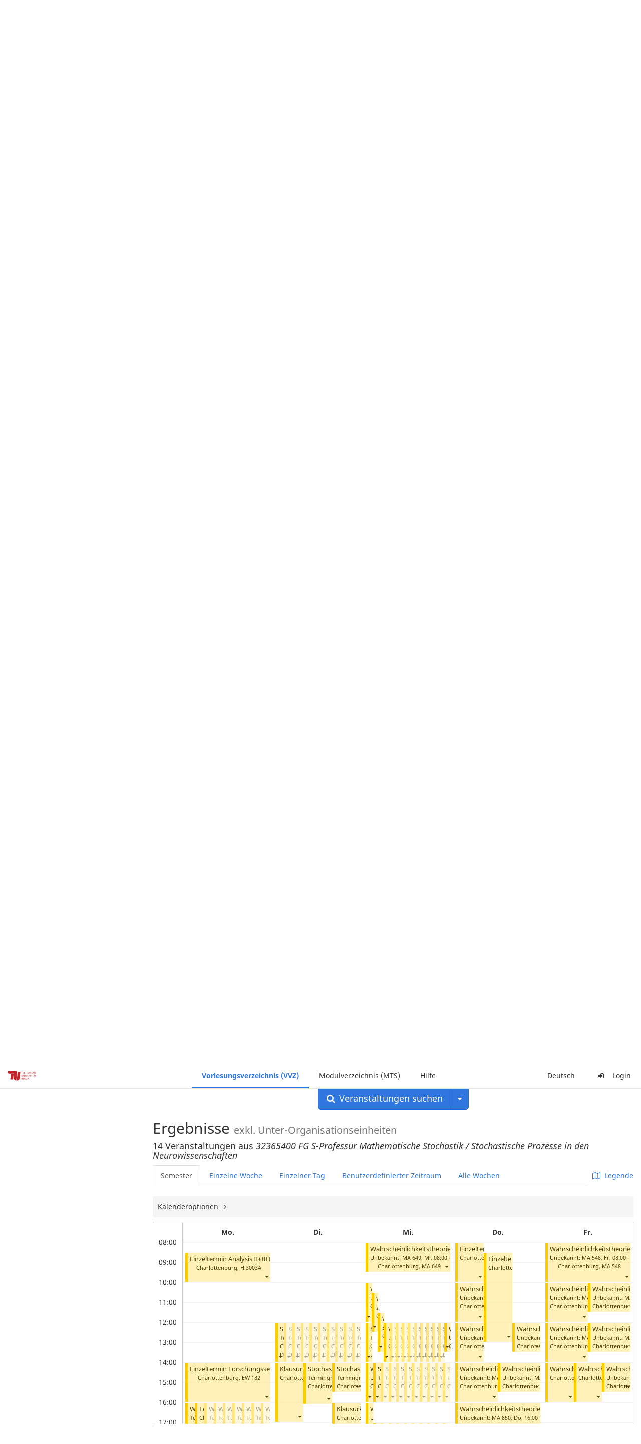

--- FILE ---
content_type: text/html;charset=utf-8
request_url: https://moseskonto.tu-berlin.de/moses/verzeichnis/veranstaltungen/organisationseinheit.html?semester=70&oe=251&search=true&calendarTab=WEEK&dateforweek=2023-05-16
body_size: 45131
content:
<!DOCTYPE html>
<html xmlns="http://www.w3.org/1999/xhtml" lang="de"><head id="j_idt24">
        <meta charset="utf-8" />
        <meta http-equiv="Content-Type" content="text/html; charset=UTF-8" />
        <meta http-equiv="X-UA-Compatible" content="IE=edge" />

        <meta id="mosesMeta" data-server_url="https://moseskonto.tu-berlin.de/moses" />
        <script type="text/javascript">
            const { server_url } = document.getElementById("mosesMeta").dataset
            window.serverUrl = server_url /*_*/

            /*_*/
            window.getResourceRootPath = (match, idx, string) => {
                // replace '/@resource/' with:
                return window.serverUrl + "/javax.faces.resource/"
            }

            async function writeClipboard (elemSelector) {
                const elem = document.querySelector(elemSelector)
                if (!elem) {
                    console.error("element $(\"", elemSelector, "\") not found!", alert("⚠ Fehler"))
                } else if (await writeClipboardText(elem.value || elem.textContent)) !elem.select || elem.select()
            }

            async function writeClipboardText (text) {
                try {
                    await navigator.clipboard.writeText(text)
                    return true
                } catch (error) {
                    prompt("⚠ Fehler: Text konnte nicht kopiert werden!", text)
                    console.error("failed to write to clipboard!", error.message)
                }
            }
        </script>
        <noscript>
            <meta http-equiv="refresh" content="0;url=https://moseskonto.tu-berlin.de/moses/error/noscript.html" />
        </noscript><link type="text/css" rel="stylesheet" href="/moses/javax.faces.resource/theme.css.html;jsessionid=ECP6XL5KgBXrTL-1DpIYQdHxofMLfGOLo-JkuSmc.moseskonto?ln=primefaces-bootstrap&amp;v=12.0.0&amp;e=12.0.0" /><link type="text/css" rel="stylesheet" href="/moses/javax.faces.resource/primeicons/primeicons.css.html;jsessionid=ECP6XL5KgBXrTL-1DpIYQdHxofMLfGOLo-JkuSmc.moseskonto?ln=primefaces&amp;v=12.0.0&amp;e=12.0.0" /><script type="text/javascript" src="/moses/javax.faces.resource/jsf.js.html;jsessionid=ECP6XL5KgBXrTL-1DpIYQdHxofMLfGOLo-JkuSmc.moseskonto?ln=javax.faces&amp;stage=Development"></script><script type="text/javascript" src="/moses/javax.faces.resource/omnifaces.js.html;jsessionid=ECP6XL5KgBXrTL-1DpIYQdHxofMLfGOLo-JkuSmc.moseskonto?ln=omnifaces&amp;v=3.14.1"></script><link type="text/css" rel="stylesheet" href="/moses/javax.faces.resource/components.css.html;jsessionid=ECP6XL5KgBXrTL-1DpIYQdHxofMLfGOLo-JkuSmc.moseskonto?ln=primefaces&amp;v=12.0.0&amp;e=12.0.0" /><script type="text/javascript" src="/moses/javax.faces.resource/jquery/jquery.js.html;jsessionid=ECP6XL5KgBXrTL-1DpIYQdHxofMLfGOLo-JkuSmc.moseskonto?ln=primefaces&amp;v=12.0.0&amp;e=12.0.0"></script><script type="text/javascript" src="/moses/javax.faces.resource/jquery/jquery-plugins.js.html;jsessionid=ECP6XL5KgBXrTL-1DpIYQdHxofMLfGOLo-JkuSmc.moseskonto?ln=primefaces&amp;v=12.0.0&amp;e=12.0.0"></script><script type="text/javascript" src="/moses/javax.faces.resource/core.js.html;jsessionid=ECP6XL5KgBXrTL-1DpIYQdHxofMLfGOLo-JkuSmc.moseskonto?ln=primefaces&amp;v=12.0.0&amp;e=12.0.0"></script><script type="text/javascript" src="/moses/javax.faces.resource/components.js.html;jsessionid=ECP6XL5KgBXrTL-1DpIYQdHxofMLfGOLo-JkuSmc.moseskonto?ln=primefaces&amp;v=12.0.0&amp;e=12.0.0"></script><link type="text/css" rel="stylesheet" href="/moses/javax.faces.resource/toggleswitch/toggleswitch.css.html;jsessionid=ECP6XL5KgBXrTL-1DpIYQdHxofMLfGOLo-JkuSmc.moseskonto?ln=primefaces&amp;v=12.0.0&amp;e=12.0.0" /><script type="text/javascript" src="/moses/javax.faces.resource/toggleswitch/toggleswitch.js.html;jsessionid=ECP6XL5KgBXrTL-1DpIYQdHxofMLfGOLo-JkuSmc.moseskonto?ln=primefaces&amp;v=12.0.0&amp;e=12.0.0"></script><script type="text/javascript" src="/moses/javax.faces.resource/touch/touchswipe.js.html;jsessionid=ECP6XL5KgBXrTL-1DpIYQdHxofMLfGOLo-JkuSmc.moseskonto?ln=primefaces&amp;v=12.0.0&amp;e=12.0.0"></script><link type="text/css" rel="stylesheet" href="/moses/javax.faces.resource/texteditor/texteditor.css.html;jsessionid=ECP6XL5KgBXrTL-1DpIYQdHxofMLfGOLo-JkuSmc.moseskonto?ln=primefaces&amp;v=12.0.0&amp;e=12.0.0" /><script type="text/javascript" src="/moses/javax.faces.resource/texteditor/texteditor.js.html;jsessionid=ECP6XL5KgBXrTL-1DpIYQdHxofMLfGOLo-JkuSmc.moseskonto?ln=primefaces&amp;v=12.0.0&amp;e=12.0.0"></script><script type="text/javascript" src="/moses/javax.faces.resource/filedownload/filedownload.js.html;jsessionid=ECP6XL5KgBXrTL-1DpIYQdHxofMLfGOLo-JkuSmc.moseskonto?ln=primefaces&amp;v=12.0.0&amp;e=12.0.0"></script><script type="text/javascript" src="/moses/javax.faces.resource/shared.js.html;jsessionid=ECP6XL5KgBXrTL-1DpIYQdHxofMLfGOLo-JkuSmc.moseskonto?ln=dist"></script><script type="text/javascript" src="/moses/javax.faces.resource/style.js.html;jsessionid=ECP6XL5KgBXrTL-1DpIYQdHxofMLfGOLo-JkuSmc.moseskonto?ln=dist"></script><script type="text/javascript" src="/moses/javax.faces.resource/main.js.html;jsessionid=ECP6XL5KgBXrTL-1DpIYQdHxofMLfGOLo-JkuSmc.moseskonto?ln=dist"></script><script type="text/javascript" src="/moses/javax.faces.resource/bootstrap.min.js.html;jsessionid=ECP6XL5KgBXrTL-1DpIYQdHxofMLfGOLo-JkuSmc.moseskonto?ln=js"></script><script type="text/javascript" src="/moses/javax.faces.resource/primefaces-locale.min.js.html;jsessionid=ECP6XL5KgBXrTL-1DpIYQdHxofMLfGOLo-JkuSmc.moseskonto?ln=js"></script><script type="text/javascript" src="/moses/javax.faces.resource/html2pdf.min.js.html;jsessionid=ECP6XL5KgBXrTL-1DpIYQdHxofMLfGOLo-JkuSmc.moseskonto?ln=js"></script><script type="text/javascript">if(window.PrimeFaces){PrimeFaces.settings.locale='de';PrimeFaces.settings.viewId='/verzeichnis/veranstaltungen/organisationseinheit.xhtml';PrimeFaces.settings.contextPath='/moses';PrimeFaces.settings.cookiesSecure=false;PrimeFaces.settings.projectStage='Development';}</script>

    <title>Moses - 
        Ansicht nach Organisationseinheit
    </title>

    
    <link rel="apple-touch-icon" href="/moses/docs/images/favicon/apple-touch-icon.png" sizes="180x180" />
    <link rel="icon" type="image/png" href="/moses/docs/images/favicon/favicon-32x32.png" sizes="32x32" />
    <link rel="icon" type="image/png" href="/moses/docs/images/favicon/favicon-16x16.png" sizes="16x16" />
    
    <link crossorigin="use-credentials" rel="manifest" href="/moses/docs/images/favicon/manifest.json" />
    <link rel="mask-icon" href="/moses/docs/images/favicon/safari-pinned-tab.svg" color="#5bbad5" />
    <link rel="shortcut icon" href="/moses/docs/images/favicon/favicon.ico" />
    <meta name="msapplication-config" content="/moses/docs/images/favicon/browserconfig.xml" />

    <meta name="theme-color" content="#2F76DF" />
        <meta name="viewport" content="width=device-width, initial-scale=1" /></head><body>

    <script>
        // Prevent Safari's bfcache:
        // Even-tough all imaginable http response headers that prevent caching are set, Safari still does not reload
        // the page when the browser's back button was used. These stale pages will then result in an immediate timeout
        // exception since Jakarta Faces has discarded the servlet already. The only way to prevent this is to
        // immediately reload the page.
        window.addEventListener("pageshow", function (event) {
            if (event.persisted) {
                window.location.reload()
            }
        })
    </script>
<form id="defaultMessageForm" name="defaultMessageForm" method="post" action="/moses/verzeichnis/veranstaltungen/organisationseinheit.html;jsessionid=ECP6XL5KgBXrTL-1DpIYQdHxofMLfGOLo-JkuSmc.moseskonto?jfwid=ECP6XL5KgBXrTL-1DpIYQdHxofMLfGOLo-JkuSmc:0" enctype="application/x-www-form-urlencoded">
<input type="hidden" name="defaultMessageForm" value="defaultMessageForm" />
<div id="defaultMessageForm:defaultMessage">
        <div class="container moses-growl ">

        </div></div><input type="hidden" name="javax.faces.ViewState" id="j_id1:javax.faces.ViewState:0" value="-4951700642127535936:3134137949271683640" autocomplete="off" /><input type="hidden" name="javax.faces.ClientWindow" id="j_id1:javax.faces.ClientWindow:0" value="ECP6XL5KgBXrTL-1DpIYQdHxofMLfGOLo-JkuSmc:0" autocomplete="off" />
</form>
<form id="confirmDialogForm" name="confirmDialogForm" method="post" action="/moses/verzeichnis/veranstaltungen/organisationseinheit.html;jsessionid=ECP6XL5KgBXrTL-1DpIYQdHxofMLfGOLo-JkuSmc.moseskonto?jfwid=ECP6XL5KgBXrTL-1DpIYQdHxofMLfGOLo-JkuSmc:0" enctype="application/x-www-form-urlencoded">
<input type="hidden" name="confirmDialogForm" value="confirmDialogForm" />
<div class="modal modal-confirm fade" tabindex="-1" role="dialog"><div class="modal-dialog"><div class="modal-content"><div class="modal-header"><button type="button" class="close" data-dismiss="modal" aria-label="Abbrechen"><span aria-hidden="aria-hidden" class="fa fa-fw fa-close"></span></button><h4 class="modal-title"><span class="modal-confirm-icon fa fa-fw fa-space fa-warning"></span><span class="modal-confirm-title">Bestätigung</span></h4></div><div class="modal-body"><p class="modal-confirm-message">Sind Sie sich sicher?</p></div><div class="modal-footer"><button type="button" class="btn btn-default modal-confirm-cancel" data-dismiss="modal"><span class="fa fa-space fa-times"></span><span>Abbrechen</span></button><button type="button" class="btn btn-danger modal-confirm-ok" data-dismiss="modal"><span class="fa fa-space fa-check"></span><span>OK</span></button></div></div></div></div><input type="hidden" name="javax.faces.ViewState" id="j_id1:javax.faces.ViewState:1" value="-4951700642127535936:3134137949271683640" autocomplete="off" /><input type="hidden" name="javax.faces.ClientWindow" id="j_id1:javax.faces.ClientWindow:1" value="ECP6XL5KgBXrTL-1DpIYQdHxofMLfGOLo-JkuSmc:0" autocomplete="off" />
</form>
<form id="popupNotificationForm" name="popupNotificationForm" method="post" action="/moses/verzeichnis/veranstaltungen/organisationseinheit.html;jsessionid=ECP6XL5KgBXrTL-1DpIYQdHxofMLfGOLo-JkuSmc.moseskonto?jfwid=ECP6XL5KgBXrTL-1DpIYQdHxofMLfGOLo-JkuSmc:0" enctype="application/x-www-form-urlencoded">
<input type="hidden" name="popupNotificationForm" value="popupNotificationForm" />
<div id="popupNotificationForm:j_idt53" class="modal " aria-hidden="aria-hidden" tabindex="-1" role="dialog"><input id="popupNotificationForm:j_idt53_input" name="popupNotificationForm:j_idt53_input" hidden="true" value="ACCEPTED" onchange="Moses.Component.Modal.update('popupNotificationForm:j_idt53', event)" /><input id="popupNotificationForm:j_idt53_top" name="popupNotificationForm:j_idt53_top" hidden="true" value="" /><input id="popupNotificationForm:j_idt53_left" name="popupNotificationForm:j_idt53_left" hidden="true" value="" /><input id="popupNotificationForm:j_idt53_width" name="popupNotificationForm:j_idt53_width" hidden="true" value="" /><input id="popupNotificationForm:j_idt53_height" name="popupNotificationForm:j_idt53_height" hidden="true" value="" /><div class="modal-dialog modal-md"><div class="modal-content"><div class="modal-header"><button type="button" class="close btn" onclick="Moses.Component.Modal.decline('popupNotificationForm:j_idt53', event)" aria-label="Abbrechen"><span aria-hidden="aria-hidden" class="ic-close-big"></span></button><h4 class="modal-title"></h4></div><div class="modal-body"></div></div></div><script>Moses.Component.Modal.restore('popupNotificationForm:j_idt53', {'backdrop':'true','keyboard':true,'draggable':false,'dragged':false,'styleTop':'','styleLeft':'','resizable':false,'resized':false,'styleWidth':'','styleHeight':'','collapse':false,'show':false})</script></div><input type="hidden" name="javax.faces.ViewState" id="j_id1:javax.faces.ViewState:2" value="-4951700642127535936:3134137949271683640" autocomplete="off" /><input type="hidden" name="javax.faces.ClientWindow" id="j_id1:javax.faces.ClientWindow:2" value="ECP6XL5KgBXrTL-1DpIYQdHxofMLfGOLo-JkuSmc:0" autocomplete="off" />
</form>


    <div id="loading-indicator"></div>

    <header id="header">
        <a href="https://moseskonto.tu-berlin.de/moses/index.html" id="header-logo">
            <img src="/moses/docs/images/template/university-logo.svg" alt="Technische Universität Berlin Logo" />
        </a>

        <nav id="nav-top"></nav>
    </header>

    <div id="header-border"></div>


    <aside id="aside">
        <nav id="nav-aside"></nav>
    </aside>

    <main id="content" class="container-fluid"><div id="page-title" class="page-header">

            <ol class="breadcrumb">
                    <li><a href="https://moseskonto.tu-berlin.de/moses/verzeichnis/index.html">Vorlesungsverzeichnis (VVZ)</a>
                    </li>
                    <li><a href="https://moseskonto.tu-berlin.de/moses/verzeichnis/veranstaltungen/index.html">Veranstaltungssuche</a>
                    </li>
                    <li><a href=";jsessionid=ECP6XL5KgBXrTL-1DpIYQdHxofMLfGOLo-JkuSmc.moseskonto#">Nach Organisationseinheit</a>
                    </li>
            </ol>

            <h1>
        Ansicht nach Organisationseinheit
    
            </h1></div>
<form id="main-form" name="main-form" method="post" action="/moses/verzeichnis/veranstaltungen/organisationseinheit.html;jsessionid=ECP6XL5KgBXrTL-1DpIYQdHxofMLfGOLo-JkuSmc.moseskonto?jfwid=ECP6XL5KgBXrTL-1DpIYQdHxofMLfGOLo-JkuSmc:0" enctype="application/x-www-form-urlencoded">
<input type="hidden" name="main-form" value="main-form" />
<div>
            <div class="row">
                <div class="col-md-6"><div id="main-form:j_idt79:semester-picker:semester-repeat" style="width: 100%; overflow-x: auto;"><div>
                <label>Semester</label><br />
                <div class="form-group btn-group"><div id="main-form:j_idt79:semester-picker:j_idt84" class="btn-group null" data-testid="semester-picker-select-one-button"><div class="btn btn-default active" tabindex="0" title=""><input id="main-form:j_idt79:semester-picker:j_idt84:0" name="main-form:j_idt79:semester-picker:j_idt84" type="radio" value="70" class="ui-helper-hidden-accessible" tabindex="-1" checked="checked" aria-required="true" />SoSe 2023</div><div class="btn btn-default" tabindex="0" title=""><input id="main-form:j_idt79:semester-picker:j_idt84:1" name="main-form:j_idt79:semester-picker:j_idt84" type="radio" value="74" class="ui-helper-hidden-accessible" tabindex="-1" aria-required="true" />SoSe 2025</div><div class="btn btn-default" tabindex="0" title=""><input id="main-form:j_idt79:semester-picker:j_idt84:2" name="main-form:j_idt79:semester-picker:j_idt84" type="radio" value="75" class="ui-helper-hidden-accessible" tabindex="-1" aria-required="true" />WiSe 2025/26</div><div class="btn btn-default disabled ui-state-disabled" tabindex="0" title="Verfügbar ab 01.03.2026"><input id="main-form:j_idt79:semester-picker:j_idt84:3" name="main-form:j_idt79:semester-picker:j_idt84" type="radio" value="76" class="ui-helper-hidden-accessible" tabindex="-1" aria-required="true" />SoSe 2026</div></div><script id="main-form:j_idt79:semester-picker:j_idt84_s" type="text/javascript">$(function(){PrimeFaces.cw("SelectOneButton","widget_main_form_j_idt79_semester_picker_j_idt84",{id:"main-form:j_idt79:semester-picker:j_idt84",behaviors:{change:function(ext,event) {PrimeFaces.ab({s:"main-form:j_idt79:semester-picker:j_idt84",e:"change",f:"main-form",p:"main-form:j_idt79:semester-picker:j_idt84",u:"main-form main-form:j_idt79:szenario-predicate main-form:j_idt79:semester-picker:semester-repeat"},ext);}}});});</script><a id="main-form:j_idt79:semester-picker:j_idt86" href="#" class="ui-commandlink ui-widget btn btn-default" onclick="PrimeFaces.ab({s:&quot;main-form:j_idt79:semester-picker:j_idt86&quot;,f:&quot;main-form&quot;,p:&quot;main-form:j_idt79:semester-picker:j_idt86&quot;,u:&quot;main-form:j_idt79:semester-picker:semester-repeat&quot;,ps:true});return false;" data-testid="semester-picker-expand-button"><i>Mehr...</i>
                    </a><script id="main-form:j_idt79:semester-picker:j_idt86_s" type="text/javascript">$(function(){PrimeFaces.cw("CommandLink","widget_main_form_j_idt79_semester_picker_j_idt86",{id:"main-form:j_idt79:semester-picker:j_idt86"});});</script>
                </div></div></div>
                </div>

                <div class="col-md-6">
                </div>
            </div>

            
            <script type="text/javascript">
                $(document).on('click', '.dropdown-menu', function (e) {
                    e.stopPropagation();
                });
            </script>

            
            <div id="extended-options-wrapper" data-testid="calendar-view-base-extended-options-wrapper">
                <div class="row">
                    <div class="col-md-6"><div class="form-group"><a id="main-form:j_idt79:btn-interval-predicate" href="#" class="ui-commandlink ui-widget" onclick="PrimeFaces.ab({s:&quot;main-form:j_idt79:btn-interval-predicate&quot;,f:&quot;main-form&quot;,p:&quot;main-form:j_idt79:btn-interval-predicate&quot;,u:&quot;main-form main-form:j_idt79:btn-interval-predicate main-form:j_idt79:semester-picker main-form:j_idt79:interval-selection&quot;,ps:true});return false;" data-testid="btn-interval-predicate"><span class="fa fam-uncollapse fa-space"></span>  <span> Genauen Zeitraum angeben </span> 
                            </a><script id="main-form:j_idt79:btn-interval-predicate_s" type="text/javascript">$(function(){PrimeFaces.cw("CommandLink","widget_main_form_j_idt79_btn_interval_predicate",{id:"main-form:j_idt79:btn-interval-predicate"});});</script></div>
                    </div>
                </div><div id="main-form:j_idt79:interval-selection" data-testid="calendar-view-base-interval-selection"></div>
                    <div class="row">
                        <div class="col-md-6">
                            <div class="form-group"><a id="main-form:j_idt79:btn-extended" href="#" class="ui-commandlink ui-widget" onclick="PrimeFaces.ab({s:&quot;main-form:j_idt79:btn-extended&quot;,f:&quot;main-form&quot;,p:&quot;main-form:j_idt79:btn-extended&quot;,u:&quot;main-form main-form:j_idt79:btn-extended main-form:j_idt79:extended&quot;,ps:true});return false;" data-testid="btn-extended"><span class="fa fam-uncollapse fa-space"></span>  Erweiterte Optionen
                                </a><script id="main-form:j_idt79:btn-extended_s" type="text/javascript">$(function(){PrimeFaces.cw("CommandLink","widget_main_form_j_idt79_btn_extended",{id:"main-form:j_idt79:btn-extended"});});</script>
                            </div>
                        </div>
                    </div><div id="main-form:j_idt79:extended"></div>
            </div></div><div id="main-form:j_idt79:view-base-raum-aendern-modal"></div><div id="main-form:j_idt79:view-base-dozierende-modal"></div><div id="main-form:j_idt79:view-base-delete-modal"></div><div id="main-form:j_idt79:view-base-kommentar-modal"></div><div id="main-form:j_idt79:view-base-buchung-lve-modal"></div><div id="main-form:j_idt79:view-base-buchung-notiz-modal"></div><div id="main-form:j_idt79:view-base-label-modal"></div><div id="main-form:j_idt79:view-base-curriculum-conflicts-modal"></div><div id="main-form:j_idt79:view-base-cal-export-modal"></div><div id="main-form:j_idt79:view-base-pvhinweis-modal"><div id="main-form:j_idt79:hinweis-modal:hinweis-modal" class="modal " tabindex="-1" role="dialog"><input id="main-form:j_idt79:hinweis-modal:hinweis-modal_input" name="main-form:j_idt79:hinweis-modal:hinweis-modal_input" hidden="true" onchange="Moses.Component.Modal.update('main-form:j_idt79:hinweis-modal:hinweis-modal', event)" /><input id="main-form:j_idt79:hinweis-modal:hinweis-modal_top" name="main-form:j_idt79:hinweis-modal:hinweis-modal_top" hidden="true" value="" /><input id="main-form:j_idt79:hinweis-modal:hinweis-modal_left" name="main-form:j_idt79:hinweis-modal:hinweis-modal_left" hidden="true" value="" /><input id="main-form:j_idt79:hinweis-modal:hinweis-modal_width" name="main-form:j_idt79:hinweis-modal:hinweis-modal_width" hidden="true" value="" /><input id="main-form:j_idt79:hinweis-modal:hinweis-modal_height" name="main-form:j_idt79:hinweis-modal:hinweis-modal_height" hidden="true" value="" /><div class="modal-dialog modal-fullscreen"><div class="modal-content"><div class="modal-header"><button type="button" class="close btn" onclick="Moses.Component.Modal.decline('main-form:j_idt79:hinweis-modal:hinweis-modal', event)" aria-label="Abbrechen"><span aria-hidden="aria-hidden" class="ic-close-big"></span></button><h4 class="modal-title">Wichtiger Hinweis zur Anmeldung</h4></div><div class="modal-body">

            <div class="form-group">Bitte beachten Sie: Einige der von Ihnen hinzugefügten Veranstaltungen sind Teil eines Platzvergabeverfahrens und daher teilnahmebeschränkt. Nachfolgend finden Sie eine Übersicht der betroffenen Veranstaltungen und der zugehörigen Wahlen:

                <div class="gutter-v-3"></div>

            </div></div><div class="modal-footer"><a id="main-form:j_idt79:hinweis-modal:j_idt5065" href="#" class="ui-commandlink ui-widget btn btn-default" onclick="PrimeFaces.ab({s:&quot;main-form:j_idt79:hinweis-modal:j_idt5065&quot;,f:&quot;main-form&quot;,p:&quot;main-form:j_idt79:hinweis-modal:j_idt5065&quot;,u:&quot;main-form&quot;,ps:true});return false;"><span class="ic-cancel-big ic-space-r"></span>OK
                </a><script id="main-form:j_idt79:hinweis-modal:j_idt5065_s" type="text/javascript">$(function(){PrimeFaces.cw("CommandLink","widget_main_form_j_idt79_hinweis_modal_j_idt5065",{id:"main-form:j_idt79:hinweis-modal:j_idt5065"});});</script></div></div></div><script>Moses.Component.Modal.restore('main-form:j_idt79:hinweis-modal:hinweis-modal', {'backdrop':'true','keyboard':true,'draggable':false,'dragged':false,'styleTop':'','styleLeft':'','resizable':false,'resized':false,'styleWidth':'','styleHeight':'','collapse':false,'show':false})</script></div></div>
            <hr /><div id="main-form:autocomplete-oe" class="form-group">
                <label>Organisationseinheiten</label><div id="main-form:j_idt5069" class="ui-autocomplete ui-autocomplete-multiple form-control"><ul class="ui-autocomplete-multiple-container ui-widget ui-inputfield ui-state-default ui-corner-all"><li data-token-value="251" class="ui-autocomplete-token ui-state-active ui-corner-all"><span class="ui-autocomplete-token-label">↳         32365400 FG S-Professur Mathematische Stochastik / Stochastische Prozesse in den Neurowissenschaften</span><span class="ui-autocomplete-token-icon ui-icon ui-icon-close"></span></li><li class="ui-autocomplete-input-token"><input type="text" id="main-form:j_idt5069_input" name="main-form:j_idt5069_input" autocomplete="off" placeholder="Nach Organisationseinheiten suchen..." /></li></ul><span id="main-form:j_idt5069_panel" class="ui-autocomplete-panel ui-widget-content ui-corner-all ui-helper-hidden ui-shadow ui-input-overlay" role="listbox" tabindex="-1"></span><select id="main-form:j_idt5069_hinput" name="main-form:j_idt5069_hinput" multiple="multiple" class="ui-helper-hidden-accessible" tabindex="-1" aria-hidden="true"><option value="251" selected="selected"></option></select></div><script id="main-form:j_idt5069_s" type="text/javascript">$(function(){PrimeFaces.cw("AutoComplete","widget_main_form_j_idt5069",{id:"main-form:j_idt5069",delay:300,multiple:true,appendTo:"@(body)",unique:true,queryMode:"server",moreText:"...",hasFooter:false,behaviors:{itemSelect:function(ext,event) {PrimeFaces.ab({s:"main-form:j_idt5069",e:"itemSelect",f:"main-form",p:"main-form:j_idt5069",u:"main-form"},ext);},itemUnselect:function(ext,event) {PrimeFaces.ab({s:"main-form:j_idt5069",e:"itemUnselect",f:"main-form",p:"main-form:j_idt5069",u:"main-form"},ext);}}});});</script></div>

            <p>
                Alternativ zum Suchfeld, können Sie auch hier Organisationseinheiten auswählen. Mehrere Organisationseinheiten können gemeinsam betrachtet werden, wenn Sie mit gedrückter Ctrl- bzw. Cmd-Taste öfters klicken oder die erste sowie letzte Zeile mit der Umschalt- bzw. Shift-Taste markieren.
            </p><div id="main-form:oe-tree-search" style="overflow-x: auto;"><div id="main-form:j_idt5071" class="ui-tree ui-widget ui-widget-content ui-corner-all" role="tree" aria-multiselectable="true" style="border: 0px solid !important; width: 100%; margin-bottom: 20px;"><ul tabindex="0" class="ui-tree-container"><li id="main-form:j_idt5071:0" data-rowkey="0" data-nodetype="default" class="ui-treenode-unselected ui-treenode ui-treenode-parent"><div class="ui-treenode-content ui-tree-selectable" role="treeitem" tabindex="-1" aria-expanded="true" aria-selected="false"><span class="ui-tree-toggler ui-icon ui-icon-triangle-1-s"></span><span></span><span class="ui-treenode-label ui-corner-all">
                    <span>
                        Technische Universität Berlin
                    </span></span></div><ul class="ui-treenode-children" role="group"><li id="main-form:j_idt5071:0_0" data-rowkey="0_0" data-nodetype="default" class="ui-treenode-unselected ui-treenode ui-treenode-leaf"><div class="ui-treenode-content ui-tree-selectable" role="treeitem" tabindex="-1" aria-expanded="false" aria-selected="false"><span class="ui-treenode-leaf-icon"></span><span></span><span class="ui-treenode-label ui-corner-all">
                    <span>
                        Fachtechnik
                    </span></span></div><ul class="ui-treenode-children" role="group" style="display:none"></ul></li><li id="main-form:j_idt5071:0_1" data-rowkey="0_1" data-nodetype="default" class="ui-treenode-unselected ui-treenode ui-treenode-parent"><div class="ui-treenode-content ui-tree-selectable" role="treeitem" tabindex="-1" aria-expanded="false" aria-selected="false"><span class="ui-tree-toggler ui-icon ui-icon-triangle-1-e"></span><span></span><span class="ui-treenode-label ui-corner-all">
                    <span>
                        Fakultät I
                    </span></span></div><ul class="ui-treenode-children" role="group" style="display:none"><li id="main-form:j_idt5071:0_1_0" data-rowkey="0_1_0" data-nodetype="default" class="ui-treenode-unselected ui-treenode ui-treenode-leaf"><div class="ui-treenode-content ui-tree-selectable" role="treeitem" tabindex="-1" aria-expanded="false" aria-selected="false"><span class="ui-treenode-leaf-icon"></span><span></span><span class="ui-treenode-label ui-corner-all">
                    <span>
                        31211000 Fakultäts-Service-Center (FSC)
                    </span></span></div><ul class="ui-treenode-children" role="group" style="display:none"></ul></li><li id="main-form:j_idt5071:0_1_1" data-rowkey="0_1_1" data-nodetype="default" class="ui-treenode-unselected ui-treenode ui-treenode-leaf"><div class="ui-treenode-content ui-tree-selectable" role="treeitem" tabindex="-1" aria-expanded="false" aria-selected="false"><span class="ui-treenode-leaf-icon"></span><span></span><span class="ui-treenode-label ui-corner-all">
                    <span>
                        Fakultätsverwaltung Fak.I
                    </span></span></div><ul class="ui-treenode-children" role="group" style="display:none"></ul></li><li id="main-form:j_idt5071:0_1_2" data-rowkey="0_1_2" data-nodetype="default" class="ui-treenode-unselected ui-treenode ui-treenode-parent"><div class="ui-treenode-content ui-tree-selectable" role="treeitem" tabindex="-1" aria-expanded="false" aria-selected="false"><span class="ui-tree-toggler ui-icon ui-icon-triangle-1-e"></span><span></span><span class="ui-treenode-label ui-corner-all">
                    <span>
                        Institut für Berufliche Bildung und Arbeitslehre (IBBA)
                    </span></span></div><ul class="ui-treenode-children" role="group" style="display:none"><li id="main-form:j_idt5071:0_1_2_0" data-rowkey="0_1_2_0" data-nodetype="default" class="ui-treenode-unselected ui-treenode ui-treenode-leaf"><div class="ui-treenode-content ui-tree-selectable" role="treeitem" tabindex="-1" aria-expanded="false" aria-selected="false"><span class="ui-treenode-leaf-icon"></span><span></span><span class="ui-treenode-label ui-corner-all">
                    <span>
                        31361200 FG Fachdidaktik Elektro-, Fahrzeug-, Informations-, Medien- und Metalltechnik
                    </span></span></div><ul class="ui-treenode-children" role="group" style="display:none"></ul></li><li id="main-form:j_idt5071:0_1_2_1" data-rowkey="0_1_2_1" data-nodetype="default" class="ui-treenode-unselected ui-treenode ui-treenode-leaf"><div class="ui-treenode-content ui-tree-selectable" role="treeitem" tabindex="-1" aria-expanded="false" aria-selected="false"><span class="ui-treenode-leaf-icon"></span><span></span><span class="ui-treenode-label ui-corner-all">
                    <span>
                        31361300 FG Fachdidaktik der beruflichen Fachrichtungen Bautechnik, Vermessungstechnik und Landschaftsgestaltung
                    </span></span></div><ul class="ui-treenode-children" role="group" style="display:none"></ul></li><li id="main-form:j_idt5071:0_1_2_2" data-rowkey="0_1_2_2" data-nodetype="default" class="ui-treenode-unselected ui-treenode ui-treenode-leaf"><div class="ui-treenode-content ui-tree-selectable" role="treeitem" tabindex="-1" aria-expanded="false" aria-selected="false"><span class="ui-treenode-leaf-icon"></span><span></span><span class="ui-treenode-label ui-corner-all">
                    <span>
                        31361400 FG Arbeitslehre/Technik und Partizipation (ArTe) 
                    </span></span></div><ul class="ui-treenode-children" role="group" style="display:none"></ul></li><li id="main-form:j_idt5071:0_1_2_3" data-rowkey="0_1_2_3" data-nodetype="default" class="ui-treenode-unselected ui-treenode ui-treenode-leaf"><div class="ui-treenode-content ui-tree-selectable" role="treeitem" tabindex="-1" aria-expanded="false" aria-selected="false"><span class="ui-treenode-leaf-icon"></span><span></span><span class="ui-treenode-label ui-corner-all">
                    <span>
                        31361500 FG Fachdidaktik Arbeitslehre (ALFA)
                    </span></span></div><ul class="ui-treenode-children" role="group" style="display:none"></ul></li><li id="main-form:j_idt5071:0_1_2_4" data-rowkey="0_1_2_4" data-nodetype="default" class="ui-treenode-unselected ui-treenode ui-treenode-leaf"><div class="ui-treenode-content ui-tree-selectable" role="treeitem" tabindex="-1" aria-expanded="false" aria-selected="false"><span class="ui-treenode-leaf-icon"></span><span></span><span class="ui-treenode-label ui-corner-all">
                    <span>
                        31361600 FG Arbeitslehre/Ökonomie und Nachhaltiger Konsum (ALÖNK)
                    </span></span></div><ul class="ui-treenode-children" role="group" style="display:none"></ul></li><li id="main-form:j_idt5071:0_1_2_5" data-rowkey="0_1_2_5" data-nodetype="default" class="ui-treenode-unselected ui-treenode ui-treenode-leaf"><div class="ui-treenode-content ui-tree-selectable" role="treeitem" tabindex="-1" aria-expanded="false" aria-selected="false"><span class="ui-treenode-leaf-icon"></span><span></span><span class="ui-treenode-label ui-corner-all">
                    <span>
                        31361800 FG Bildung für Nachhaltige Ernährung und Lebensmittelwissenschaft (B!NErLe)
                    </span></span></div><ul class="ui-treenode-children" role="group" style="display:none"></ul></li><li id="main-form:j_idt5071:0_1_2_6" data-rowkey="0_1_2_6" data-nodetype="default" class="ui-treenode-unselected ui-treenode ui-treenode-leaf"><div class="ui-treenode-content ui-tree-selectable" role="treeitem" tabindex="-1" aria-expanded="false" aria-selected="false"><span class="ui-treenode-leaf-icon"></span><span></span><span class="ui-treenode-label ui-corner-all">
                    <span>
                        31361820 - pane - Soziale, ökonomische und ökologische Effekte von partizipativer, nachhaltiger Lebensmittelerzeugung (PLN)
                    </span></span></div><ul class="ui-treenode-children" role="group" style="display:none"></ul></li><li id="main-form:j_idt5071:0_1_2_7" data-rowkey="0_1_2_7" data-nodetype="default" class="ui-treenode-unselected ui-treenode ui-treenode-leaf"><div class="ui-treenode-content ui-tree-selectable" role="treeitem" tabindex="-1" aria-expanded="false" aria-selected="false"><span class="ui-treenode-leaf-icon"></span><span></span><span class="ui-treenode-label ui-corner-all">
                    <span>
                        31361900 FG Sozial-ökologische Transformation
                    </span></span></div><ul class="ui-treenode-children" role="group" style="display:none"></ul></li><li id="main-form:j_idt5071:0_1_2_8" data-rowkey="0_1_2_8" data-nodetype="default" class="ui-treenode-unselected ui-treenode ui-treenode-leaf"><div class="ui-treenode-content ui-tree-selectable" role="treeitem" tabindex="-1" aria-expanded="false" aria-selected="false"><span class="ui-treenode-leaf-icon"></span><span></span><span class="ui-treenode-label ui-corner-all">
                    <span>
                        31362000 FG Nachhaltige Mobilität und transdisziplinäre Forschungsmethoden (NaMo)
                    </span></span></div><ul class="ui-treenode-children" role="group" style="display:none"></ul></li></ul></li><li id="main-form:j_idt5071:0_1_3" data-rowkey="0_1_3" data-nodetype="default" class="ui-treenode-unselected ui-treenode ui-treenode-parent"><div class="ui-treenode-content ui-tree-selectable" role="treeitem" tabindex="-1" aria-expanded="false" aria-selected="false"><span class="ui-tree-toggler ui-icon ui-icon-triangle-1-e"></span><span></span><span class="ui-treenode-label ui-corner-all">
                    <span>
                        Institut für Erziehungswissenschaft
                    </span></span></div><ul class="ui-treenode-children" role="group" style="display:none"><li id="main-form:j_idt5071:0_1_3_0" data-rowkey="0_1_3_0" data-nodetype="default" class="ui-treenode-unselected ui-treenode ui-treenode-leaf"><div class="ui-treenode-content ui-tree-selectable" role="treeitem" tabindex="-1" aria-expanded="false" aria-selected="false"><span class="ui-treenode-leaf-icon"></span><span></span><span class="ui-treenode-label ui-corner-all">
                    <span>
                        01341700 FG Erziehungswissenschaft - Schulorganisation
                    </span></span></div><ul class="ui-treenode-children" role="group" style="display:none"></ul></li><li id="main-form:j_idt5071:0_1_3_1" data-rowkey="0_1_3_1" data-nodetype="default" class="ui-treenode-unselected ui-treenode ui-treenode-leaf"><div class="ui-treenode-content ui-tree-selectable" role="treeitem" tabindex="-1" aria-expanded="false" aria-selected="false"><span class="ui-treenode-leaf-icon"></span><span></span><span class="ui-treenode-label ui-corner-all">
                    <span>
                        31341100 FG Erziehungswissenschaft - Interkulturelle Erziehung
                    </span></span></div><ul class="ui-treenode-children" role="group" style="display:none"></ul></li><li id="main-form:j_idt5071:0_1_3_2" data-rowkey="0_1_3_2" data-nodetype="default" class="ui-treenode-unselected ui-treenode ui-treenode-leaf"><div class="ui-treenode-content ui-tree-selectable" role="treeitem" tabindex="-1" aria-expanded="false" aria-selected="false"><span class="ui-treenode-leaf-icon"></span><span></span><span class="ui-treenode-label ui-corner-all">
                    <span>
                        31341200 FG Allgemeine und historische Erziehungswissenschaft mit den Schwerpunkten Technik, Gender und Arbeitswelten
                    </span></span></div><ul class="ui-treenode-children" role="group" style="display:none"></ul></li><li id="main-form:j_idt5071:0_1_3_3" data-rowkey="0_1_3_3" data-nodetype="default" class="ui-treenode-unselected ui-treenode ui-treenode-leaf"><div class="ui-treenode-content ui-tree-selectable" role="treeitem" tabindex="-1" aria-expanded="false" aria-selected="false"><span class="ui-treenode-leaf-icon"></span><span></span><span class="ui-treenode-label ui-corner-all">
                    <span>
                        31341300 FG Pädagogische Psychologie
                    </span></span></div><ul class="ui-treenode-children" role="group" style="display:none"></ul></li><li id="main-form:j_idt5071:0_1_3_4" data-rowkey="0_1_3_4" data-nodetype="default" class="ui-treenode-unselected ui-treenode ui-treenode-leaf"><div class="ui-treenode-content ui-tree-selectable" role="treeitem" tabindex="-1" aria-expanded="false" aria-selected="false"><span class="ui-treenode-leaf-icon"></span><span></span><span class="ui-treenode-label ui-corner-all">
                    <span>
                        31341400 FG Erziehungswissenschaft/Schulpädagogik und Berufspädagogik
                    </span></span></div><ul class="ui-treenode-children" role="group" style="display:none"></ul></li><li id="main-form:j_idt5071:0_1_3_5" data-rowkey="0_1_3_5" data-nodetype="default" class="ui-treenode-unselected ui-treenode ui-treenode-leaf"><div class="ui-treenode-content ui-tree-selectable" role="treeitem" tabindex="-1" aria-expanded="false" aria-selected="false"><span class="ui-treenode-leaf-icon"></span><span></span><span class="ui-treenode-label ui-corner-all">
                    <span>
                        31341500 FG Erziehungswissenschaft - Allgemeine Didaktik
                    </span></span></div><ul class="ui-treenode-children" role="group" style="display:none"></ul></li><li id="main-form:j_idt5071:0_1_3_6" data-rowkey="0_1_3_6" data-nodetype="default" class="ui-treenode-unselected ui-treenode ui-treenode-leaf"><div class="ui-treenode-content ui-tree-selectable" role="treeitem" tabindex="-1" aria-expanded="false" aria-selected="false"><span class="ui-treenode-leaf-icon"></span><span></span><span class="ui-treenode-label ui-corner-all">
                    <span>
                        31341600 FG Hochschulbildung im Kontext von digitalem Wandel und Diversität
                    </span></span></div><ul class="ui-treenode-children" role="group" style="display:none"></ul></li><li id="main-form:j_idt5071:0_1_3_7" data-rowkey="0_1_3_7" data-nodetype="default" class="ui-treenode-unselected ui-treenode ui-treenode-leaf"><div class="ui-treenode-content ui-tree-selectable" role="treeitem" tabindex="-1" aria-expanded="false" aria-selected="false"><span class="ui-treenode-leaf-icon"></span><span></span><span class="ui-treenode-label ui-corner-all">
                    <span>
                        31341700 FG Erziehungswissenschaft - Lehren und Lernen in der Migrationsgesellschaft
                    </span></span></div><ul class="ui-treenode-children" role="group" style="display:none"></ul></li><li id="main-form:j_idt5071:0_1_3_8" data-rowkey="0_1_3_8" data-nodetype="default" class="ui-treenode-unselected ui-treenode ui-treenode-leaf"><div class="ui-treenode-content ui-tree-selectable" role="treeitem" tabindex="-1" aria-expanded="false" aria-selected="false"><span class="ui-treenode-leaf-icon"></span><span></span><span class="ui-treenode-label ui-corner-all">
                    <span>
                        31341800 FG Bildung in der digitalen Welt / Medienbildung
                    </span></span></div><ul class="ui-treenode-children" role="group" style="display:none"></ul></li></ul></li><li id="main-form:j_idt5071:0_1_4" data-rowkey="0_1_4" data-nodetype="default" class="ui-treenode-unselected ui-treenode ui-treenode-parent"><div class="ui-treenode-content ui-tree-selectable" role="treeitem" tabindex="-1" aria-expanded="false" aria-selected="false"><span class="ui-tree-toggler ui-icon ui-icon-triangle-1-e"></span><span></span><span class="ui-treenode-label ui-corner-all">
                    <span>
                        Institut für Gesellschaftwissenschaften und historisch-politische Bildung
                    </span></span></div><ul class="ui-treenode-children" role="group" style="display:none"><li id="main-form:j_idt5071:0_1_4_0" data-rowkey="0_1_4_0" data-nodetype="default" class="ui-treenode-unselected ui-treenode ui-treenode-leaf"><div class="ui-treenode-content ui-tree-selectable" role="treeitem" tabindex="-1" aria-expanded="false" aria-selected="false"><span class="ui-treenode-leaf-icon"></span><span></span><span class="ui-treenode-label ui-corner-all">
                    <span>
                        31331120 FG Politikwissenschaft Schwerpunkt Politische Theorie und Ideengeschichte
                    </span></span></div><ul class="ui-treenode-children" role="group" style="display:none"></ul></li><li id="main-form:j_idt5071:0_1_4_1" data-rowkey="0_1_4_1" data-nodetype="default" class="ui-treenode-unselected ui-treenode ui-treenode-leaf"><div class="ui-treenode-content ui-tree-selectable" role="treeitem" tabindex="-1" aria-expanded="false" aria-selected="false"><span class="ui-treenode-leaf-icon"></span><span></span><span class="ui-treenode-label ui-corner-all">
                    <span>
                        31331500 FG Didaktik der Biologie
                    </span></span></div><ul class="ui-treenode-children" role="group" style="display:none"></ul></li></ul></li><li id="main-form:j_idt5071:0_1_5" data-rowkey="0_1_5" data-nodetype="default" class="ui-treenode-unselected ui-treenode ui-treenode-parent"><div class="ui-treenode-content ui-tree-selectable" role="treeitem" tabindex="-1" aria-expanded="false" aria-selected="false"><span class="ui-tree-toggler ui-icon ui-icon-triangle-1-e"></span><span></span><span class="ui-treenode-label ui-corner-all">
                    <span>
                        Institut für Kunstwissenschaft und Historische Urbanistik
                    </span></span></div><ul class="ui-treenode-children" role="group" style="display:none"><li id="main-form:j_idt5071:0_1_5_0" data-rowkey="0_1_5_0" data-nodetype="default" class="ui-treenode-unselected ui-treenode ui-treenode-leaf"><div class="ui-treenode-content ui-tree-selectable" role="treeitem" tabindex="-1" aria-expanded="false" aria-selected="false"><span class="ui-treenode-leaf-icon"></span><span></span><span class="ui-treenode-label ui-corner-all">
                    <span>
                        31321100 FG Kunstgeschichte der Vormoderne mit dem Schwerpunkt Materialität
                    </span></span></div><ul class="ui-treenode-children" role="group" style="display:none"></ul></li><li id="main-form:j_idt5071:0_1_5_1" data-rowkey="0_1_5_1" data-nodetype="default" class="ui-treenode-unselected ui-treenode ui-treenode-leaf"><div class="ui-treenode-content ui-tree-selectable" role="treeitem" tabindex="-1" aria-expanded="false" aria-selected="false"><span class="ui-treenode-leaf-icon"></span><span></span><span class="ui-treenode-label ui-corner-all">
                    <span>
                        31321600 FG Neuere und Neueste Geschichte, Stadtgeschichte
                    </span></span></div><ul class="ui-treenode-children" role="group" style="display:none"></ul></li><li id="main-form:j_idt5071:0_1_5_2" data-rowkey="0_1_5_2" data-nodetype="default" class="ui-treenode-unselected ui-treenode ui-treenode-leaf"><div class="ui-treenode-content ui-tree-selectable" role="treeitem" tabindex="-1" aria-expanded="false" aria-selected="false"><span class="ui-treenode-leaf-icon"></span><span></span><span class="ui-treenode-label ui-corner-all">
                    <span>
                        31321800 FG Kunstgeschichte der Moderne mit Schwerpunkt Wissenskulturen/Institutionsgeschichte/Kunstgeschichte
                    </span></span></div><ul class="ui-treenode-children" role="group" style="display:none"></ul></li><li id="main-form:j_idt5071:0_1_5_3" data-rowkey="0_1_5_3" data-nodetype="default" class="ui-treenode-unselected ui-treenode ui-treenode-leaf"><div class="ui-treenode-content ui-tree-selectable" role="treeitem" tabindex="-1" aria-expanded="false" aria-selected="false"><span class="ui-treenode-leaf-icon"></span><span></span><span class="ui-treenode-label ui-corner-all">
                    <span>
                        31322200 FG Digitale Provenienzforschung / Digital Provenience
                    </span></span></div><ul class="ui-treenode-children" role="group" style="display:none"></ul></li><li id="main-form:j_idt5071:0_1_5_4" data-rowkey="0_1_5_4" data-nodetype="default" class="ui-treenode-unselected ui-treenode ui-treenode-leaf"><div class="ui-treenode-content ui-tree-selectable" role="treeitem" tabindex="-1" aria-expanded="false" aria-selected="false"><span class="ui-treenode-leaf-icon"></span><span></span><span class="ui-treenode-label ui-corner-all">
                    <span>
                        31324400 FG Kunstgeschichte Ostmitteleuropas mit dem Schwerpunkt Regionen des gemeinsamen Kulturerbes
                    </span></span></div><ul class="ui-treenode-children" role="group" style="display:none"></ul></li></ul></li><li id="main-form:j_idt5071:0_1_6" data-rowkey="0_1_6" data-nodetype="default" class="ui-treenode-unselected ui-treenode ui-treenode-parent"><div class="ui-treenode-content ui-tree-selectable" role="treeitem" tabindex="-1" aria-expanded="false" aria-selected="false"><span class="ui-tree-toggler ui-icon ui-icon-triangle-1-e"></span><span></span><span class="ui-treenode-label ui-corner-all">
                    <span>
                        Institut für Philosophie, Literatur-, Wissenschafts- und Technikgeschichte
                    </span></span></div><ul class="ui-treenode-children" role="group" style="display:none"><li id="main-form:j_idt5071:0_1_6_0" data-rowkey="0_1_6_0" data-nodetype="default" class="ui-treenode-unselected ui-treenode ui-treenode-leaf"><div class="ui-treenode-content ui-tree-selectable" role="treeitem" tabindex="-1" aria-expanded="false" aria-selected="false"><span class="ui-treenode-leaf-icon"></span><span></span><span class="ui-treenode-label ui-corner-all">
                    <span>
                        31311100 FG Philosophie, mit dem Schwerpunkt theoretische Philosophie
                    </span></span></div><ul class="ui-treenode-children" role="group" style="display:none"></ul></li><li id="main-form:j_idt5071:0_1_6_1" data-rowkey="0_1_6_1" data-nodetype="default" class="ui-treenode-unselected ui-treenode ui-treenode-leaf"><div class="ui-treenode-content ui-tree-selectable" role="treeitem" tabindex="-1" aria-expanded="false" aria-selected="false"><span class="ui-treenode-leaf-icon"></span><span></span><span class="ui-treenode-label ui-corner-all">
                    <span>
                        31311200 FG Wissenschaftsgeschichte
                    </span></span></div><ul class="ui-treenode-children" role="group" style="display:none"></ul></li><li id="main-form:j_idt5071:0_1_6_2" data-rowkey="0_1_6_2" data-nodetype="default" class="ui-treenode-unselected ui-treenode ui-treenode-leaf"><div class="ui-treenode-content ui-tree-selectable" role="treeitem" tabindex="-1" aria-expanded="false" aria-selected="false"><span class="ui-treenode-leaf-icon"></span><span></span><span class="ui-treenode-label ui-corner-all">
                    <span>
                        31311300 FG Technikgeschichte
                    </span></span></div><ul class="ui-treenode-children" role="group" style="display:none"></ul></li><li id="main-form:j_idt5071:0_1_6_3" data-rowkey="0_1_6_3" data-nodetype="default" class="ui-treenode-unselected ui-treenode ui-treenode-leaf"><div class="ui-treenode-content ui-tree-selectable" role="treeitem" tabindex="-1" aria-expanded="false" aria-selected="false"><span class="ui-treenode-leaf-icon"></span><span></span><span class="ui-treenode-label ui-corner-all">
                    <span>
                        31311500 FG Philosophie, mit dem Schwerpunkt praktische Philosophie
                    </span></span></div><ul class="ui-treenode-children" role="group" style="display:none"></ul></li><li id="main-form:j_idt5071:0_1_6_4" data-rowkey="0_1_6_4" data-nodetype="default" class="ui-treenode-unselected ui-treenode ui-treenode-leaf"><div class="ui-treenode-content ui-tree-selectable" role="treeitem" tabindex="-1" aria-expanded="false" aria-selected="false"><span class="ui-treenode-leaf-icon"></span><span></span><span class="ui-treenode-label ui-corner-all">
                    <span>
                        31311900 FG Literaturwissenschaft
                    </span></span></div><ul class="ui-treenode-children" role="group" style="display:none"></ul></li><li id="main-form:j_idt5071:0_1_6_5" data-rowkey="0_1_6_5" data-nodetype="default" class="ui-treenode-unselected ui-treenode ui-treenode-leaf"><div class="ui-treenode-content ui-tree-selectable" role="treeitem" tabindex="-1" aria-expanded="false" aria-selected="false"><span class="ui-treenode-leaf-icon"></span><span></span><span class="ui-treenode-label ui-corner-all">
                    <span>
                        31311900 FG Literaturwissenschaft mit dem Schwerpunkt Literatur und Wissenschaft
                    </span></span></div><ul class="ui-treenode-children" role="group" style="display:none"></ul></li><li id="main-form:j_idt5071:0_1_6_6" data-rowkey="0_1_6_6" data-nodetype="default" class="ui-treenode-unselected ui-treenode ui-treenode-leaf"><div class="ui-treenode-content ui-tree-selectable" role="treeitem" tabindex="-1" aria-expanded="false" aria-selected="false"><span class="ui-treenode-leaf-icon"></span><span></span><span class="ui-treenode-label ui-corner-all">
                    <span>
                        31312100 FG Ethik und Technikphilosophie
                    </span></span></div><ul class="ui-treenode-children" role="group" style="display:none"></ul></li><li id="main-form:j_idt5071:0_1_6_7" data-rowkey="0_1_6_7" data-nodetype="default" class="ui-treenode-unselected ui-treenode ui-treenode-leaf"><div class="ui-treenode-content ui-tree-selectable" role="treeitem" tabindex="-1" aria-expanded="false" aria-selected="false"><span class="ui-treenode-leaf-icon"></span><span></span><span class="ui-treenode-label ui-corner-all">
                    <span>
                        31312300 FG Sozialwissenschaftliche Wissenschafts- und Technikforschung
                    </span></span></div><ul class="ui-treenode-children" role="group" style="display:none"></ul></li><li id="main-form:j_idt5071:0_1_6_8" data-rowkey="0_1_6_8" data-nodetype="default" class="ui-treenode-unselected ui-treenode ui-treenode-leaf"><div class="ui-treenode-content ui-tree-selectable" role="treeitem" tabindex="-1" aria-expanded="false" aria-selected="false"><span class="ui-treenode-leaf-icon"></span><span></span><span class="ui-treenode-label ui-corner-all">
                    <span>
                        31312400 FG Philosophie der Kognition
                    </span></span></div><ul class="ui-treenode-children" role="group" style="display:none"></ul></li><li id="main-form:j_idt5071:0_1_6_9" data-rowkey="0_1_6_9" data-nodetype="default" class="ui-treenode-unselected ui-treenode ui-treenode-leaf"><div class="ui-treenode-content ui-tree-selectable" role="treeitem" tabindex="-1" aria-expanded="false" aria-selected="false"><span class="ui-treenode-leaf-icon"></span><span></span><span class="ui-treenode-label ui-corner-all">
                    <span>
                        31319101 Center for Cultural Studies on Science and Technology in China (CCST)
                    </span></span></div><ul class="ui-treenode-children" role="group" style="display:none"></ul></li><li id="main-form:j_idt5071:0_1_6_10" data-rowkey="0_1_6_10" data-nodetype="default" class="ui-treenode-unselected ui-treenode ui-treenode-leaf"><div class="ui-treenode-content ui-tree-selectable" role="treeitem" tabindex="-1" aria-expanded="false" aria-selected="false"><span class="ui-treenode-leaf-icon"></span><span></span><span class="ui-treenode-label ui-corner-all">
                    <span>
                        31319201 FG Open Science
                    </span></span></div><ul class="ui-treenode-children" role="group" style="display:none"></ul></li><li id="main-form:j_idt5071:0_1_6_11" data-rowkey="0_1_6_11" data-nodetype="default" class="ui-treenode-unselected ui-treenode ui-treenode-leaf"><div class="ui-treenode-content ui-tree-selectable" role="treeitem" tabindex="-1" aria-expanded="false" aria-selected="false"><span class="ui-treenode-leaf-icon"></span><span></span><span class="ui-treenode-label ui-corner-all">
                    <span>
                        31319203 FG Geschichte und Philosophie der modernen Naturwissenschaft
                    </span></span></div><ul class="ui-treenode-children" role="group" style="display:none"></ul></li></ul></li><li id="main-form:j_idt5071:0_1_7" data-rowkey="0_1_7" data-nodetype="default" class="ui-treenode-unselected ui-treenode ui-treenode-parent"><div class="ui-treenode-content ui-tree-selectable" role="treeitem" tabindex="-1" aria-expanded="false" aria-selected="false"><span class="ui-tree-toggler ui-icon ui-icon-triangle-1-e"></span><span></span><span class="ui-treenode-label ui-corner-all">
                    <span>
                        Institut für Sprache und Kommunikation
                    </span></span></div><ul class="ui-treenode-children" role="group" style="display:none"><li id="main-form:j_idt5071:0_1_7_0" data-rowkey="0_1_7_0" data-nodetype="default" class="ui-treenode-unselected ui-treenode ui-treenode-leaf"><div class="ui-treenode-content ui-tree-selectable" role="treeitem" tabindex="-1" aria-expanded="false" aria-selected="false"><span class="ui-treenode-leaf-icon"></span><span></span><span class="ui-treenode-label ui-corner-all">
                    <span>
                        01352300 FG Englische Sprache und Literatur
                    </span></span></div><ul class="ui-treenode-children" role="group" style="display:none"></ul></li><li id="main-form:j_idt5071:0_1_7_1" data-rowkey="0_1_7_1" data-nodetype="default" class="ui-treenode-unselected ui-treenode ui-treenode-leaf"><div class="ui-treenode-content ui-tree-selectable" role="treeitem" tabindex="-1" aria-expanded="false" aria-selected="false"><span class="ui-treenode-leaf-icon"></span><span></span><span class="ui-treenode-label ui-corner-all">
                    <span>
                        31351100 FG Kommunikationswissenschaft
                    </span></span></div><ul class="ui-treenode-children" role="group" style="display:none"></ul></li><li id="main-form:j_idt5071:0_1_7_2" data-rowkey="0_1_7_2" data-nodetype="default" class="ui-treenode-unselected ui-treenode ui-treenode-leaf"><div class="ui-treenode-content ui-tree-selectable" role="treeitem" tabindex="-1" aria-expanded="false" aria-selected="false"><span class="ui-treenode-leaf-icon"></span><span></span><span class="ui-treenode-label ui-corner-all">
                    <span>
                        31351200 FG Audiokommunikation (Audio Communication)
                    </span></span></div><ul class="ui-treenode-children" role="group" style="display:none"></ul></li><li id="main-form:j_idt5071:0_1_7_3" data-rowkey="0_1_7_3" data-nodetype="default" class="ui-treenode-unselected ui-treenode ui-treenode-leaf"><div class="ui-treenode-content ui-tree-selectable" role="treeitem" tabindex="-1" aria-expanded="false" aria-selected="false"><span class="ui-treenode-leaf-icon"></span><span></span><span class="ui-treenode-label ui-corner-all">
                    <span>
                        31351500 FG Medienwissenschaft
                    </span></span></div><ul class="ui-treenode-children" role="group" style="display:none"></ul></li><li id="main-form:j_idt5071:0_1_7_4" data-rowkey="0_1_7_4" data-nodetype="default" class="ui-treenode-unselected ui-treenode ui-treenode-leaf"><div class="ui-treenode-content ui-tree-selectable" role="treeitem" tabindex="-1" aria-expanded="false" aria-selected="false"><span class="ui-treenode-leaf-icon"></span><span></span><span class="ui-treenode-label ui-corner-all">
                    <span>
                        31351900 FG Deutsch als Fremd- und Fachsprache
                    </span></span></div><ul class="ui-treenode-children" role="group" style="display:none"></ul></li><li id="main-form:j_idt5071:0_1_7_5" data-rowkey="0_1_7_5" data-nodetype="default" class="ui-treenode-unselected ui-treenode ui-treenode-leaf"><div class="ui-treenode-content ui-tree-selectable" role="treeitem" tabindex="-1" aria-expanded="false" aria-selected="false"><span class="ui-treenode-leaf-icon"></span><span></span><span class="ui-treenode-label ui-corner-all">
                    <span>
                        31352200 FG Allgemeine Linguistik
                    </span></span></div><ul class="ui-treenode-children" role="group" style="display:none"></ul></li></ul></li><li id="main-form:j_idt5071:0_1_8" data-rowkey="0_1_8" data-nodetype="default" class="ui-treenode-unselected ui-treenode ui-treenode-leaf"><div class="ui-treenode-content ui-tree-selectable" role="treeitem" tabindex="-1" aria-expanded="false" aria-selected="false"><span class="ui-treenode-leaf-icon"></span><span></span><span class="ui-treenode-label ui-corner-all">
                    <span>
                        Zentraleinrichtung Moderne Sprachen (ZEMS)
                    </span></span></div><ul class="ui-treenode-children" role="group" style="display:none"></ul></li><li id="main-form:j_idt5071:0_1_9" data-rowkey="0_1_9" data-nodetype="default" class="ui-treenode-unselected ui-treenode ui-treenode-leaf"><div class="ui-treenode-content ui-tree-selectable" role="treeitem" tabindex="-1" aria-expanded="false" aria-selected="false"><span class="ui-treenode-leaf-icon"></span><span></span><span class="ui-treenode-label ui-corner-all">
                    <span>
                        Zentrum für Antisemitismusforschung (ZfA)
                    </span></span></div><ul class="ui-treenode-children" role="group" style="display:none"></ul></li><li id="main-form:j_idt5071:0_1_10" data-rowkey="0_1_10" data-nodetype="default" class="ui-treenode-unselected ui-treenode ui-treenode-parent"><div class="ui-treenode-content ui-tree-selectable" role="treeitem" tabindex="-1" aria-expanded="false" aria-selected="false"><span class="ui-tree-toggler ui-icon ui-icon-triangle-1-e"></span><span></span><span class="ui-treenode-label ui-corner-all">
                    <span>
                        Zentrum für interdisziplinäre Frauen*- und Geschlechterforschung (ZiFG)
                    </span></span></div><ul class="ui-treenode-children" role="group" style="display:none"><li id="main-form:j_idt5071:0_1_10_0" data-rowkey="0_1_10_0" data-nodetype="default" class="ui-treenode-unselected ui-treenode ui-treenode-leaf"><div class="ui-treenode-content ui-tree-selectable" role="treeitem" tabindex="-1" aria-expanded="false" aria-selected="false"><span class="ui-treenode-leaf-icon"></span><span></span><span class="ui-treenode-label ui-corner-all">
                    <span>
                        31521100 FG Interdisziplinäre Frauen*- und Geschlechterforschung (Prof*in Sabine Hark)
                    </span></span></div><ul class="ui-treenode-children" role="group" style="display:none"></ul></li><li id="main-form:j_idt5071:0_1_10_1" data-rowkey="0_1_10_1" data-nodetype="default" class="ui-treenode-unselected ui-treenode ui-treenode-leaf"><div class="ui-treenode-content ui-tree-selectable" role="treeitem" tabindex="-1" aria-expanded="false" aria-selected="false"><span class="ui-treenode-leaf-icon"></span><span></span><span class="ui-treenode-label ui-corner-all">
                    <span>
                        31521200 FG Gender in MINT (Gender STS) (Prof*in Petra Lucht)
                    </span></span></div><ul class="ui-treenode-children" role="group" style="display:none"></ul></li><li id="main-form:j_idt5071:0_1_10_2" data-rowkey="0_1_10_2" data-nodetype="default" class="ui-treenode-unselected ui-treenode ui-treenode-leaf"><div class="ui-treenode-content ui-tree-selectable" role="treeitem" tabindex="-1" aria-expanded="false" aria-selected="false"><span class="ui-treenode-leaf-icon"></span><span></span><span class="ui-treenode-label ui-corner-all">
                    <span>
                        31521300 FG Interdisziplinäre Frauen*- und Geschlechterforschung (Prof*in Hanna Meißner)
                    </span></span></div><ul class="ui-treenode-children" role="group" style="display:none"></ul></li></ul></li><li id="main-form:j_idt5071:0_1_11" data-rowkey="0_1_11" data-nodetype="default" class="ui-treenode-unselected ui-treenode ui-treenode-leaf"><div class="ui-treenode-content ui-tree-selectable" role="treeitem" tabindex="-1" aria-expanded="false" aria-selected="false"><span class="ui-treenode-leaf-icon"></span><span></span><span class="ui-treenode-label ui-corner-all">
                    <span>
                        Zentrum für Technik und Gesellschaft (ZTG)
                    </span></span></div><ul class="ui-treenode-children" role="group" style="display:none"></ul></li></ul></li><li id="main-form:j_idt5071:0_2" data-rowkey="0_2" data-nodetype="default" class="ui-treenode-unselected ui-treenode ui-treenode-parent"><div class="ui-treenode-content ui-tree-selectable" role="treeitem" tabindex="-1" aria-expanded="true" aria-selected="false"><span class="ui-tree-toggler ui-icon ui-icon-triangle-1-s"></span><span></span><span class="ui-treenode-label ui-corner-all">
                    <span>
                        Fakultät II
                    </span></span></div><ul class="ui-treenode-children" role="group"><li id="main-form:j_idt5071:0_2_0" data-rowkey="0_2_0" data-nodetype="default" class="ui-treenode-unselected ui-treenode ui-treenode-parent"><div class="ui-treenode-content ui-tree-selectable" role="treeitem" tabindex="-1" aria-expanded="false" aria-selected="false"><span class="ui-tree-toggler ui-icon ui-icon-triangle-1-e"></span><span></span><span class="ui-treenode-label ui-corner-all">
                    <span>
                        Institut für Chemie
                    </span></span></div><ul class="ui-treenode-children" role="group" style="display:none"><li id="main-form:j_idt5071:0_2_0_0" data-rowkey="0_2_0_0" data-nodetype="default" class="ui-treenode-unselected ui-treenode ui-treenode-leaf"><div class="ui-treenode-content ui-tree-selectable" role="treeitem" tabindex="-1" aria-expanded="false" aria-selected="false"><span class="ui-treenode-leaf-icon"></span><span></span><span class="ui-treenode-label ui-corner-all">
                    <span>
                        32351040 Fachgruppe Technische Chemie
                    </span></span></div><ul class="ui-treenode-children" role="group" style="display:none"></ul></li><li id="main-form:j_idt5071:0_2_0_1" data-rowkey="0_2_0_1" data-nodetype="default" class="ui-treenode-unselected ui-treenode ui-treenode-leaf"><div class="ui-treenode-content ui-tree-selectable" role="treeitem" tabindex="-1" aria-expanded="false" aria-selected="false"><span class="ui-treenode-leaf-icon"></span><span></span><span class="ui-treenode-label ui-corner-all">
                    <span>
                        32351300 FG Anorganische Chemie / Metallorganische Chemie und Anorganische Materialien
                    </span></span></div><ul class="ui-treenode-children" role="group" style="display:none"></ul></li><li id="main-form:j_idt5071:0_2_0_2" data-rowkey="0_2_0_2" data-nodetype="default" class="ui-treenode-unselected ui-treenode ui-treenode-leaf"><div class="ui-treenode-content ui-tree-selectable" role="treeitem" tabindex="-1" aria-expanded="false" aria-selected="false"><span class="ui-treenode-leaf-icon"></span><span></span><span class="ui-treenode-label ui-corner-all">
                    <span>
                        32351500 FG Organische Chemie/Naturstofforientierte Synthesechemie
                    </span></span></div><ul class="ui-treenode-children" role="group" style="display:none"></ul></li><li id="main-form:j_idt5071:0_2_0_3" data-rowkey="0_2_0_3" data-nodetype="default" class="ui-treenode-unselected ui-treenode ui-treenode-leaf"><div class="ui-treenode-content ui-tree-selectable" role="treeitem" tabindex="-1" aria-expanded="false" aria-selected="false"><span class="ui-treenode-leaf-icon"></span><span></span><span class="ui-treenode-label ui-corner-all">
                    <span>
                        32351600 FG Organische Chemie/Physikalisch-organische Chemie
                    </span></span></div><ul class="ui-treenode-children" role="group" style="display:none"></ul></li><li id="main-form:j_idt5071:0_2_0_4" data-rowkey="0_2_0_4" data-nodetype="default" class="ui-treenode-unselected ui-treenode ui-treenode-leaf"><div class="ui-treenode-content ui-tree-selectable" role="treeitem" tabindex="-1" aria-expanded="false" aria-selected="false"><span class="ui-treenode-leaf-icon"></span><span></span><span class="ui-treenode-label ui-corner-all">
                    <span>
                        32351700 FG Theoretische Chemie - Quantenchemie
                    </span></span></div><ul class="ui-treenode-children" role="group" style="display:none"></ul></li><li id="main-form:j_idt5071:0_2_0_5" data-rowkey="0_2_0_5" data-nodetype="default" class="ui-treenode-unselected ui-treenode ui-treenode-leaf"><div class="ui-treenode-content ui-tree-selectable" role="treeitem" tabindex="-1" aria-expanded="false" aria-selected="false"><span class="ui-treenode-leaf-icon"></span><span></span><span class="ui-treenode-label ui-corner-all">
                    <span>
                        32351900 FG Physikalische Chemie/Biophysikalische Chemie
                    </span></span></div><ul class="ui-treenode-children" role="group" style="display:none"></ul></li><li id="main-form:j_idt5071:0_2_0_6" data-rowkey="0_2_0_6" data-nodetype="default" class="ui-treenode-unselected ui-treenode ui-treenode-leaf"><div class="ui-treenode-content ui-tree-selectable" role="treeitem" tabindex="-1" aria-expanded="false" aria-selected="false"><span class="ui-treenode-leaf-icon"></span><span></span><span class="ui-treenode-label ui-corner-all">
                    <span>
                        32352000 FG Physikalische Chemie/Bioenergetik
                    </span></span></div><ul class="ui-treenode-children" role="group" style="display:none"></ul></li><li id="main-form:j_idt5071:0_2_0_7" data-rowkey="0_2_0_7" data-nodetype="default" class="ui-treenode-unselected ui-treenode ui-treenode-leaf"><div class="ui-treenode-content ui-tree-selectable" role="treeitem" tabindex="-1" aria-expanded="false" aria-selected="false"><span class="ui-treenode-leaf-icon"></span><span></span><span class="ui-treenode-label ui-corner-all">
                    <span>
                        32352100 FG Physikalische Chemie/Molekulare Materialwissenschaften
                    </span></span></div><ul class="ui-treenode-children" role="group" style="display:none"></ul></li><li id="main-form:j_idt5071:0_2_0_8" data-rowkey="0_2_0_8" data-nodetype="default" class="ui-treenode-unselected ui-treenode ui-treenode-leaf"><div class="ui-treenode-content ui-tree-selectable" role="treeitem" tabindex="-1" aria-expanded="false" aria-selected="false"><span class="ui-treenode-leaf-icon"></span><span></span><span class="ui-treenode-label ui-corner-all">
                    <span>
                        32352200 FG Theoretische Chemie(Ablaufdatum 31.03.2023)
                    </span></span></div><ul class="ui-treenode-children" role="group" style="display:none"></ul></li><li id="main-form:j_idt5071:0_2_0_9" data-rowkey="0_2_0_9" data-nodetype="default" class="ui-treenode-unselected ui-treenode ui-treenode-leaf"><div class="ui-treenode-content ui-tree-selectable" role="treeitem" tabindex="-1" aria-expanded="false" aria-selected="false"><span class="ui-treenode-leaf-icon"></span><span></span><span class="ui-treenode-label ui-corner-all">
                    <span>
                        32352300 FG Angewandte Physikalische Chemie - Funktionale Grenzflächen (Klitzing)
                    </span></span></div><ul class="ui-treenode-children" role="group" style="display:none"></ul></li><li id="main-form:j_idt5071:0_2_0_10" data-rowkey="0_2_0_10" data-nodetype="default" class="ui-treenode-unselected ui-treenode ui-treenode-leaf"><div class="ui-treenode-content ui-tree-selectable" role="treeitem" tabindex="-1" aria-expanded="false" aria-selected="false"><span class="ui-treenode-leaf-icon"></span><span></span><span class="ui-treenode-label ui-corner-all">
                    <span>
                        32352400 FG Biologische Chemie
                    </span></span></div><ul class="ui-treenode-children" role="group" style="display:none"></ul></li><li id="main-form:j_idt5071:0_2_0_11" data-rowkey="0_2_0_11" data-nodetype="default" class="ui-treenode-unselected ui-treenode ui-treenode-leaf"><div class="ui-treenode-content ui-tree-selectable" role="treeitem" tabindex="-1" aria-expanded="false" aria-selected="false"><span class="ui-treenode-leaf-icon"></span><span></span><span class="ui-treenode-label ui-corner-all">
                    <span>
                        32352500 FG Technische Chemie/ Mehrphasenreaktionstechnik
                    </span></span></div><ul class="ui-treenode-children" role="group" style="display:none"></ul></li><li id="main-form:j_idt5071:0_2_0_12" data-rowkey="0_2_0_12" data-nodetype="default" class="ui-treenode-unselected ui-treenode ui-treenode-leaf"><div class="ui-treenode-content ui-tree-selectable" role="treeitem" tabindex="-1" aria-expanded="false" aria-selected="false"><span class="ui-treenode-leaf-icon"></span><span></span><span class="ui-treenode-label ui-corner-all">
                    <span>
                        32352600 FG Technische Chemie
                    </span></span></div><ul class="ui-treenode-children" role="group" style="display:none"></ul></li><li id="main-form:j_idt5071:0_2_0_13" data-rowkey="0_2_0_13" data-nodetype="default" class="ui-treenode-unselected ui-treenode ui-treenode-leaf"><div class="ui-treenode-content ui-tree-selectable" role="treeitem" tabindex="-1" aria-expanded="false" aria-selected="false"><span class="ui-treenode-leaf-icon"></span><span></span><span class="ui-treenode-label ui-corner-all">
                    <span>
                        32352800 FG Technische Chemie / Chemische Katalyse
                    </span></span></div><ul class="ui-treenode-children" role="group" style="display:none"></ul></li><li id="main-form:j_idt5071:0_2_0_14" data-rowkey="0_2_0_14" data-nodetype="default" class="ui-treenode-unselected ui-treenode ui-treenode-leaf"><div class="ui-treenode-content ui-tree-selectable" role="treeitem" tabindex="-1" aria-expanded="false" aria-selected="false"><span class="ui-treenode-leaf-icon"></span><span></span><span class="ui-treenode-label ui-corner-all">
                    <span>
                        32352900 FG Analytische Chemie
                    </span></span></div><ul class="ui-treenode-children" role="group" style="display:none"></ul></li><li id="main-form:j_idt5071:0_2_0_15" data-rowkey="0_2_0_15" data-nodetype="default" class="ui-treenode-unselected ui-treenode ui-treenode-leaf"><div class="ui-treenode-content ui-tree-selectable" role="treeitem" tabindex="-1" aria-expanded="false" aria-selected="false"><span class="ui-treenode-leaf-icon"></span><span></span><span class="ui-treenode-label ui-corner-all">
                    <span>
                        32353000 FG Organische Chemie / Nachhaltige Synthesechemie
                    </span></span></div><ul class="ui-treenode-children" role="group" style="display:none"></ul></li><li id="main-form:j_idt5071:0_2_0_16" data-rowkey="0_2_0_16" data-nodetype="default" class="ui-treenode-unselected ui-treenode ui-treenode-leaf"><div class="ui-treenode-content ui-tree-selectable" role="treeitem" tabindex="-1" aria-expanded="false" aria-selected="false"><span class="ui-treenode-leaf-icon"></span><span></span><span class="ui-treenode-label ui-corner-all">
                    <span>
                        32354100 FG Modellierung von Biomolekülen
                    </span></span></div><ul class="ui-treenode-children" role="group" style="display:none"></ul></li><li id="main-form:j_idt5071:0_2_0_17" data-rowkey="0_2_0_17" data-nodetype="default" class="ui-treenode-unselected ui-treenode ui-treenode-leaf"><div class="ui-treenode-content ui-tree-selectable" role="treeitem" tabindex="-1" aria-expanded="false" aria-selected="false"><span class="ui-treenode-leaf-icon"></span><span></span><span class="ui-treenode-label ui-corner-all">
                    <span>
                        32354100 FG Physikalische Chemie / Modellierung von Biomolekülen (Mroginski)
                    </span></span></div><ul class="ui-treenode-children" role="group" style="display:none"></ul></li><li id="main-form:j_idt5071:0_2_0_18" data-rowkey="0_2_0_18" data-nodetype="default" class="ui-treenode-unselected ui-treenode ui-treenode-leaf"><div class="ui-treenode-content ui-tree-selectable" role="treeitem" tabindex="-1" aria-expanded="false" aria-selected="false"><span class="ui-treenode-leaf-icon"></span><span></span><span class="ui-treenode-label ui-corner-all">
                    <span>
                        32355300 FG Biokatalyse/Biologische Chemie
                    </span></span></div><ul class="ui-treenode-children" role="group" style="display:none"></ul></li><li id="main-form:j_idt5071:0_2_0_19" data-rowkey="0_2_0_19" data-nodetype="default" class="ui-treenode-unselected ui-treenode ui-treenode-leaf"><div class="ui-treenode-content ui-tree-selectable" role="treeitem" tabindex="-1" aria-expanded="false" aria-selected="false"><span class="ui-treenode-leaf-icon"></span><span></span><span class="ui-treenode-label ui-corner-all">
                    <span>
                        32359701 FG Fachdidaktik Lehramtsstudium Chemie
                    </span></span></div><ul class="ui-treenode-children" role="group" style="display:none"></ul></li><li id="main-form:j_idt5071:0_2_0_20" data-rowkey="0_2_0_20" data-nodetype="default" class="ui-treenode-unselected ui-treenode ui-treenode-parent"><div class="ui-treenode-content ui-tree-selectable" role="treeitem" tabindex="-1" aria-expanded="false" aria-selected="false"><span class="ui-tree-toggler ui-icon ui-icon-triangle-1-e"></span><span></span><span class="ui-treenode-label ui-corner-all">
                    <span>
                        32351800 FG Organische Chemie
                    </span></span></div><ul class="ui-treenode-children" role="group" style="display:none"><li id="main-form:j_idt5071:0_2_0_20_0" data-rowkey="0_2_0_20_0" data-nodetype="default" class="ui-treenode-unselected ui-treenode ui-treenode-leaf"><div class="ui-treenode-content ui-tree-selectable" role="treeitem" tabindex="-1" aria-expanded="false" aria-selected="false"><span class="ui-treenode-leaf-icon"></span><span></span><span class="ui-treenode-label ui-corner-all">
                    <span>
                        32351020 Fachgruppe Organische Chemie
                    </span></span></div><ul class="ui-treenode-children" role="group" style="display:none"></ul></li></ul></li></ul></li><li id="main-form:j_idt5071:0_2_1" data-rowkey="0_2_1" data-nodetype="default" class="ui-treenode-unselected ui-treenode ui-treenode-parent"><div class="ui-treenode-content ui-tree-selectable" role="treeitem" tabindex="-1" aria-expanded="true" aria-selected="false"><span class="ui-tree-toggler ui-icon ui-icon-triangle-1-s"></span><span></span><span class="ui-treenode-label ui-corner-all">
                    <span>
                        Institut für Mathematik
                    </span></span></div><ul class="ui-treenode-children" role="group"><li id="main-form:j_idt5071:0_2_1_0" data-rowkey="0_2_1_0" data-nodetype="default" class="ui-treenode-unselected ui-treenode ui-treenode-leaf"><div class="ui-treenode-content ui-tree-selectable" role="treeitem" tabindex="-1" aria-expanded="false" aria-selected="false"><span class="ui-treenode-leaf-icon"></span><span></span><span class="ui-treenode-label ui-corner-all">
                    <span>
                        32361100 FG Kombinatorische Optimierung und Graphenalgorithmen
                    </span></span></div><ul class="ui-treenode-children" role="group" style="display:none"></ul></li><li id="main-form:j_idt5071:0_2_1_1" data-rowkey="0_2_1_1" data-nodetype="default" class="ui-treenode-unselected ui-treenode ui-treenode-leaf"><div class="ui-treenode-content ui-tree-selectable" role="treeitem" tabindex="-1" aria-expanded="false" aria-selected="false"><span class="ui-treenode-leaf-icon"></span><span></span><span class="ui-treenode-label ui-corner-all">
                    <span>
                        32361200 FG Stochastik und quantitative Finanzmathematik
                    </span></span></div><ul class="ui-treenode-children" role="group" style="display:none"></ul></li><li id="main-form:j_idt5071:0_2_1_2" data-rowkey="0_2_1_2" data-nodetype="default" class="ui-treenode-unselected ui-treenode ui-treenode-leaf"><div class="ui-treenode-content ui-tree-selectable" role="treeitem" tabindex="-1" aria-expanded="false" aria-selected="false"><span class="ui-treenode-leaf-icon"></span><span></span><span class="ui-treenode-label ui-corner-all">
                    <span>
                        32361300 FG Diskrete Mathematik
                    </span></span></div><ul class="ui-treenode-children" role="group" style="display:none"></ul></li><li id="main-form:j_idt5071:0_2_1_3" data-rowkey="0_2_1_3" data-nodetype="default" class="ui-treenode-unselected ui-treenode ui-treenode-leaf"><div class="ui-treenode-content ui-tree-selectable" role="treeitem" tabindex="-1" aria-expanded="false" aria-selected="false"><span class="ui-treenode-leaf-icon"></span><span></span><span class="ui-treenode-label ui-corner-all">
                    <span>
                        32361400 FG Algebra / Zahlentheorie
                    </span></span></div><ul class="ui-treenode-children" role="group" style="display:none"></ul></li><li id="main-form:j_idt5071:0_2_1_4" data-rowkey="0_2_1_4" data-nodetype="default" class="ui-treenode-unselected ui-treenode ui-treenode-leaf"><div class="ui-treenode-content ui-tree-selectable" role="treeitem" tabindex="-1" aria-expanded="false" aria-selected="false"><span class="ui-treenode-leaf-icon"></span><span></span><span class="ui-treenode-label ui-corner-all">
                    <span>
                        32361500 FG Finanz- und Versicherungsmathematik
                    </span></span></div><ul class="ui-treenode-children" role="group" style="display:none"></ul></li><li id="main-form:j_idt5071:0_2_1_5" data-rowkey="0_2_1_5" data-nodetype="default" class="ui-treenode-unselected ui-treenode ui-treenode-leaf"><div class="ui-treenode-content ui-tree-selectable" role="treeitem" tabindex="-1" aria-expanded="false" aria-selected="false"><span class="ui-treenode-leaf-icon"></span><span></span><span class="ui-treenode-label ui-corner-all">
                    <span>
                        32361600 FG Wechselwirkende Teilchensysteme
                    </span></span></div><ul class="ui-treenode-children" role="group" style="display:none"></ul></li><li id="main-form:j_idt5071:0_2_1_6" data-rowkey="0_2_1_6" data-nodetype="default" class="ui-treenode-unselected ui-treenode ui-treenode-leaf"><div class="ui-treenode-content ui-tree-selectable" role="treeitem" tabindex="-1" aria-expanded="false" aria-selected="false"><span class="ui-treenode-leaf-icon"></span><span></span><span class="ui-treenode-label ui-corner-all">
                    <span>
                        32361700 FG Mathematik, Arbeitsrichtung Analysis und Anwendungen
                    </span></span></div><ul class="ui-treenode-children" role="group" style="display:none"></ul></li><li id="main-form:j_idt5071:0_2_1_7" data-rowkey="0_2_1_7" data-nodetype="default" class="ui-treenode-unselected ui-treenode ui-treenode-leaf"><div class="ui-treenode-content ui-tree-selectable" role="treeitem" tabindex="-1" aria-expanded="false" aria-selected="false"><span class="ui-treenode-leaf-icon"></span><span></span><span class="ui-treenode-label ui-corner-all">
                    <span>
                        32361800 FG Stochastische Analysis
                    </span></span></div><ul class="ui-treenode-children" role="group" style="display:none"></ul></li><li id="main-form:j_idt5071:0_2_1_8" data-rowkey="0_2_1_8" data-nodetype="default" class="ui-treenode-unselected ui-treenode ui-treenode-leaf"><div class="ui-treenode-content ui-tree-selectable" role="treeitem" tabindex="-1" aria-expanded="false" aria-selected="false"><span class="ui-treenode-leaf-icon"></span><span></span><span class="ui-treenode-label ui-corner-all">
                    <span>
                        32361900 FG Differentialgeometrie
                    </span></span></div><ul class="ui-treenode-children" role="group" style="display:none"></ul></li><li id="main-form:j_idt5071:0_2_1_9" data-rowkey="0_2_1_9" data-nodetype="default" class="ui-treenode-unselected ui-treenode ui-treenode-leaf"><div class="ui-treenode-content ui-tree-selectable" role="treeitem" tabindex="-1" aria-expanded="false" aria-selected="false"><span class="ui-treenode-leaf-icon"></span><span></span><span class="ui-treenode-label ui-corner-all">
                    <span>
                        32362000 FG Angewandte Mathematik
                    </span></span></div><ul class="ui-treenode-children" role="group" style="display:none"></ul></li><li id="main-form:j_idt5071:0_2_1_10" data-rowkey="0_2_1_10" data-nodetype="default" class="ui-treenode-unselected ui-treenode ui-treenode-leaf"><div class="ui-treenode-content ui-tree-selectable" role="treeitem" tabindex="-1" aria-expanded="false" aria-selected="false"><span class="ui-treenode-leaf-icon"></span><span></span><span class="ui-treenode-label ui-corner-all">
                    <span>
                        32362100 FG Geometrie und Visualisierung
                    </span></span></div><ul class="ui-treenode-children" role="group" style="display:none"></ul></li><li id="main-form:j_idt5071:0_2_1_11" data-rowkey="0_2_1_11" data-nodetype="default" class="ui-treenode-unselected ui-treenode ui-treenode-leaf"><div class="ui-treenode-content ui-tree-selectable" role="treeitem" tabindex="-1" aria-expanded="false" aria-selected="false"><span class="ui-treenode-leaf-icon"></span><span></span><span class="ui-treenode-label ui-corner-all">
                    <span>
                        32362200 FG Geometrie
                    </span></span></div><ul class="ui-treenode-children" role="group" style="display:none"></ul></li><li id="main-form:j_idt5071:0_2_1_12" data-rowkey="0_2_1_12" data-nodetype="default" class="ui-treenode-unselected ui-treenode ui-treenode-leaf"><div class="ui-treenode-content ui-tree-selectable" role="treeitem" tabindex="-1" aria-expanded="false" aria-selected="false"><span class="ui-treenode-leaf-icon"></span><span></span><span class="ui-treenode-label ui-corner-all">
                    <span>
                        32362300 FG Diskrete Mathematik / Geometrie (Joswig)
                    </span></span></div><ul class="ui-treenode-children" role="group" style="display:none"></ul></li><li id="main-form:j_idt5071:0_2_1_13" data-rowkey="0_2_1_13" data-nodetype="default" class="ui-treenode-unselected ui-treenode ui-treenode-leaf"><div class="ui-treenode-content ui-tree-selectable" role="treeitem" tabindex="-1" aria-expanded="false" aria-selected="false"><span class="ui-treenode-leaf-icon"></span><span></span><span class="ui-treenode-label ui-corner-all">
                    <span>
                        32362400 FG Mathematik, Arbeitsrichtung Ganzzahlige Optimierung / Geometrische Methoden
                    </span></span></div><ul class="ui-treenode-children" role="group" style="display:none"></ul></li><li id="main-form:j_idt5071:0_2_1_14" data-rowkey="0_2_1_14" data-nodetype="default" class="ui-treenode-unselected ui-treenode ui-treenode-leaf"><div class="ui-treenode-content ui-tree-selectable" role="treeitem" tabindex="-1" aria-expanded="false" aria-selected="false"><span class="ui-treenode-leaf-icon"></span><span></span><span class="ui-treenode-label ui-corner-all">
                    <span>
                        32362500 FG Modellierung mit Differentialgleichungen
                    </span></span></div><ul class="ui-treenode-children" role="group" style="display:none"></ul></li><li id="main-form:j_idt5071:0_2_1_15" data-rowkey="0_2_1_15" data-nodetype="default" class="ui-treenode-unselected ui-treenode ui-treenode-leaf"><div class="ui-treenode-content ui-tree-selectable" role="treeitem" tabindex="-1" aria-expanded="false" aria-selected="false"><span class="ui-treenode-leaf-icon"></span><span></span><span class="ui-treenode-label ui-corner-all">
                    <span>
                        32362600 FG Optimierung bei partiellen Differentialgleichungen
                    </span></span></div><ul class="ui-treenode-children" role="group" style="display:none"></ul></li><li id="main-form:j_idt5071:0_2_1_16" data-rowkey="0_2_1_16" data-nodetype="default" class="ui-treenode-unselected ui-treenode ui-treenode-leaf"><div class="ui-treenode-content ui-tree-selectable" role="treeitem" tabindex="-1" aria-expanded="false" aria-selected="false"><span class="ui-treenode-leaf-icon"></span><span></span><span class="ui-treenode-label ui-corner-all">
                    <span>
                        32362700 FG Wissenschaftliches Rechnen
                    </span></span></div><ul class="ui-treenode-children" role="group" style="display:none"></ul></li><li id="main-form:j_idt5071:0_2_1_17" data-rowkey="0_2_1_17" data-nodetype="default" class="ui-treenode-unselected ui-treenode ui-treenode-leaf"><div class="ui-treenode-content ui-tree-selectable" role="treeitem" tabindex="-1" aria-expanded="false" aria-selected="false"><span class="ui-treenode-leaf-icon"></span><span></span><span class="ui-treenode-label ui-corner-all">
                    <span>
                        32362800 FG Numerische Analysis partieller Differentialgleichungen
                    </span></span></div><ul class="ui-treenode-children" role="group" style="display:none"></ul></li><li id="main-form:j_idt5071:0_2_1_18" data-rowkey="0_2_1_18" data-nodetype="default" class="ui-treenode-unselected ui-treenode ui-treenode-leaf"><div class="ui-treenode-content ui-tree-selectable" role="treeitem" tabindex="-1" aria-expanded="false" aria-selected="false"><span class="ui-treenode-leaf-icon"></span><span></span><span class="ui-treenode-label ui-corner-all">
                    <span>
                        32362900 FG Numerische Mathematik
                    </span></span></div><ul class="ui-treenode-children" role="group" style="display:none"></ul></li><li id="main-form:j_idt5071:0_2_1_19" data-rowkey="0_2_1_19" data-nodetype="default" class="ui-treenode-unselected ui-treenode ui-treenode-leaf"><div class="ui-treenode-content ui-tree-selectable" role="treeitem" tabindex="-1" aria-expanded="false" aria-selected="false"><span class="ui-treenode-leaf-icon"></span><span></span><span class="ui-treenode-label ui-corner-all">
                    <span>
                        32363000 FG Funktionalanalysis
                    </span></span></div><ul class="ui-treenode-children" role="group" style="display:none"></ul></li><li id="main-form:j_idt5071:0_2_1_20" data-rowkey="0_2_1_20" data-nodetype="default" class="ui-treenode-unselected ui-treenode ui-treenode-leaf"><div class="ui-treenode-content ui-tree-selectable" role="treeitem" tabindex="-1" aria-expanded="false" aria-selected="false"><span class="ui-treenode-leaf-icon"></span><span></span><span class="ui-treenode-label ui-corner-all">
                    <span>
                        32363100 FG Dynamische Systeme
                    </span></span></div><ul class="ui-treenode-children" role="group" style="display:none"></ul></li><li id="main-form:j_idt5071:0_2_1_21" data-rowkey="0_2_1_21" data-nodetype="default" class="ui-treenode-unselected ui-treenode ui-treenode-leaf"><div class="ui-treenode-content ui-tree-selectable" role="treeitem" tabindex="-1" aria-expanded="false" aria-selected="false"><span class="ui-treenode-leaf-icon"></span><span></span><span class="ui-treenode-label ui-corner-all">
                    <span>
                        32363200 FG Differentialgleichungen
                    </span></span></div><ul class="ui-treenode-children" role="group" style="display:none"></ul></li><li id="main-form:j_idt5071:0_2_1_22" data-rowkey="0_2_1_22" data-nodetype="default" class="ui-treenode-unselected ui-treenode ui-treenode-leaf"><div class="ui-treenode-content ui-tree-selectable" role="treeitem" tabindex="-1" aria-expanded="false" aria-selected="false"><span class="ui-treenode-leaf-icon"></span><span></span><span class="ui-treenode-label ui-corner-all">
                    <span>
                        32363300 FG Modellierung, Simulation und Optimierung realer Prozesse
                    </span></span></div><ul class="ui-treenode-children" role="group" style="display:none"></ul></li><li id="main-form:j_idt5071:0_2_1_23" data-rowkey="0_2_1_23" data-nodetype="default" class="ui-treenode-unselected ui-treenode ui-treenode-leaf"><div class="ui-treenode-content ui-tree-selectable" role="treeitem" tabindex="-1" aria-expanded="false" aria-selected="false"><span class="ui-treenode-leaf-icon"></span><span></span><span class="ui-treenode-label ui-corner-all">
                    <span>
                        32363400 FG Mathematik  Junior-Professur Klimm
                    </span></span></div><ul class="ui-treenode-children" role="group" style="display:none"></ul></li><li id="main-form:j_idt5071:0_2_1_24" data-rowkey="0_2_1_24" data-nodetype="default" class="ui-treenode-unselected ui-treenode ui-treenode-leaf"><div class="ui-treenode-content ui-tree-selectable" role="treeitem" tabindex="-1" aria-expanded="false" aria-selected="false"><span class="ui-treenode-leaf-icon"></span><span></span><span class="ui-treenode-label ui-corner-all">
                    <span>
                        32363500 FG Mathematik, Arbeitsrichtung Daten-Assimilation in den Neurowissenschaften
                    </span></span></div><ul class="ui-treenode-children" role="group" style="display:none"></ul></li><li id="main-form:j_idt5071:0_2_1_25" data-rowkey="0_2_1_25" data-nodetype="default" class="ui-treenode-unselected ui-treenode ui-treenode-leaf"><div class="ui-treenode-content ui-tree-selectable" role="treeitem" tabindex="-1" aria-expanded="false" aria-selected="false"><span class="ui-treenode-leaf-icon"></span><span></span><span class="ui-treenode-label ui-corner-all">
                    <span>
                        32363600 FG Finanzmathematik
                    </span></span></div><ul class="ui-treenode-children" role="group" style="display:none"></ul></li><li id="main-form:j_idt5071:0_2_1_26" data-rowkey="0_2_1_26" data-nodetype="default" class="ui-treenode-unselected ui-treenode ui-treenode-leaf"><div class="ui-treenode-content ui-tree-selectable" role="treeitem" tabindex="-1" aria-expanded="false" aria-selected="false"><span class="ui-treenode-leaf-icon"></span><span></span><span class="ui-treenode-label ui-corner-all">
                    <span>
                        32363700 FG Mathematische Visualisierung (Sullivan)
                    </span></span></div><ul class="ui-treenode-children" role="group" style="display:none"></ul></li><li id="main-form:j_idt5071:0_2_1_27" data-rowkey="0_2_1_27" data-nodetype="default" class="ui-treenode-unselected ui-treenode ui-treenode-leaf"><div class="ui-treenode-content ui-tree-selectable" role="treeitem" tabindex="-1" aria-expanded="false" aria-selected="false"><span class="ui-treenode-leaf-icon"></span><span></span><span class="ui-treenode-label ui-corner-all">
                    <span>
                        32363800 FG Stochastische Prozesse und ihre Anwendungen
                    </span></span></div><ul class="ui-treenode-children" role="group" style="display:none"></ul></li><li id="main-form:j_idt5071:0_2_1_28" data-rowkey="0_2_1_28" data-nodetype="default" class="ui-treenode-unselected ui-treenode ui-treenode-leaf"><div class="ui-treenode-content ui-tree-selectable" role="treeitem" tabindex="-1" aria-expanded="false" aria-selected="false"><span class="ui-treenode-leaf-icon"></span><span></span><span class="ui-treenode-label ui-corner-all">
                    <span>
                        32363900 FG Numerische Lineare Algebra (NLA)
                    </span></span></div><ul class="ui-treenode-children" role="group" style="display:none"></ul></li><li id="main-form:j_idt5071:0_2_1_29" data-rowkey="0_2_1_29" data-nodetype="default" class="ui-treenode-unselected ui-treenode ui-treenode-leaf"><div class="ui-treenode-content ui-tree-selectable" role="treeitem" tabindex="-1" aria-expanded="false" aria-selected="false"><span class="ui-treenode-leaf-icon"></span><span></span><span class="ui-treenode-label ui-corner-all">
                    <span>
                        32364000 FG Mathematik, Arbeitsrichtung Algebraische und Geometrische Methoden in der Datenanalyse
                    </span></span></div><ul class="ui-treenode-children" role="group" style="display:none"></ul></li><li id="main-form:j_idt5071:0_2_1_30" data-rowkey="0_2_1_30" data-nodetype="default" class="ui-treenode-unselected ui-treenode ui-treenode-leaf"><div class="ui-treenode-content ui-tree-selectable" role="treeitem" tabindex="-1" aria-expanded="false" aria-selected="false"><span class="ui-treenode-leaf-icon"></span><span></span><span class="ui-treenode-label ui-corner-all">
                    <span>
                        32364100 FG Mathematik, Arbeitsrichtung Mathematische Modellierung von industriellen Lebenszyklen
                    </span></span></div><ul class="ui-treenode-children" role="group" style="display:none"></ul></li><li id="main-form:j_idt5071:0_2_1_31" data-rowkey="0_2_1_31" data-nodetype="default" class="ui-treenode-unselected ui-treenode ui-treenode-leaf"><div class="ui-treenode-content ui-tree-selectable" role="treeitem" tabindex="-1" aria-expanded="false" aria-selected="false"><span class="ui-treenode-leaf-icon"></span><span></span><span class="ui-treenode-label ui-corner-all">
                    <span>
                        32364200 FG Angewandte Algebra
                    </span></span></div><ul class="ui-treenode-children" role="group" style="display:none"></ul></li><li id="main-form:j_idt5071:0_2_1_32" data-rowkey="0_2_1_32" data-nodetype="default" class="ui-treenode-unselected ui-treenode ui-treenode-leaf"><div class="ui-treenode-content ui-tree-selectable" role="treeitem" tabindex="-1" aria-expanded="false" aria-selected="false"><span class="ui-treenode-leaf-icon"></span><span></span><span class="ui-treenode-label ui-corner-all">
                    <span>
                        32364400 FG Wahrscheinlichkeitstheorie und Finanzmathematik
                    </span></span></div><ul class="ui-treenode-children" role="group" style="display:none"></ul></li><li id="main-form:j_idt5071:0_2_1_33" data-rowkey="0_2_1_33" data-nodetype="default" class="ui-treenode-unselected ui-treenode ui-treenode-leaf"><div class="ui-treenode-content ui-tree-selectable" role="treeitem" tabindex="-1" aria-expanded="false" aria-selected="false"><span class="ui-treenode-leaf-icon"></span><span></span><span class="ui-treenode-label ui-corner-all">
                    <span>
                        32364500 FG Stochastische Analysis und Finanzmathematik
                    </span></span></div><ul class="ui-treenode-children" role="group" style="display:none"></ul></li><li id="main-form:j_idt5071:0_2_1_34" data-rowkey="0_2_1_34" data-nodetype="default" class="ui-treenode-unselected ui-treenode ui-treenode-leaf"><div class="ui-treenode-content ui-tree-selectable" role="treeitem" tabindex="-1" aria-expanded="false" aria-selected="false"><span class="ui-treenode-leaf-icon"></span><span></span><span class="ui-treenode-label ui-corner-all">
                    <span>
                        32364700 FG S-Professur Software und Algorithmen für die diskrete Optimierung
                    </span></span></div><ul class="ui-treenode-children" role="group" style="display:none"></ul></li><li id="main-form:j_idt5071:0_2_1_35" data-rowkey="0_2_1_35" data-nodetype="default" class="ui-treenode-unselected ui-treenode ui-treenode-leaf"><div class="ui-treenode-content ui-tree-selectable" role="treeitem" tabindex="-1" aria-expanded="false" aria-selected="false"><span class="ui-treenode-leaf-icon"></span><span></span><span class="ui-treenode-label ui-corner-all">
                    <span>
                        32364900 FG Mathematik, Arbeitsrichtung Computeralgebra 
                    </span></span></div><ul class="ui-treenode-children" role="group" style="display:none"></ul></li><li id="main-form:j_idt5071:0_2_1_36" data-rowkey="0_2_1_36" data-nodetype="default" class="ui-treenode-unselected ui-treenode ui-treenode-leaf"><div class="ui-treenode-content ui-tree-selectable" role="treeitem" tabindex="-1" aria-expanded="false" aria-selected="false"><span class="ui-treenode-leaf-icon"></span><span></span><span class="ui-treenode-label ui-corner-all">
                    <span>
                        32365100 FG S-Professur Numerik der Nichtlinearen Optimierung
                    </span></span></div><ul class="ui-treenode-children" role="group" style="display:none"></ul></li><li id="main-form:j_idt5071:0_2_1_37" data-rowkey="0_2_1_37" data-nodetype="default" class="ui-treenode-unselected ui-treenode ui-treenode-leaf"><div class="ui-treenode-content ui-tree-selectable" role="treeitem" tabindex="-1" aria-expanded="false" aria-selected="false"><span class="ui-treenode-leaf-icon"></span><span></span><span class="ui-treenode-label ui-corner-all">
                    <span>
                        32365200 FG Mathematische Methoden in der Photovoltaik
                    </span></span></div><ul class="ui-treenode-children" role="group" style="display:none"></ul></li><li id="main-form:j_idt5071:0_2_1_38" data-rowkey="0_2_1_38" data-nodetype="default" class="ui-treenode-unselected ui-treenode ui-treenode-leaf"><div class="ui-treenode-content ui-tree-selectable" role="treeitem" tabindex="-1" aria-expanded="false" aria-selected="false"><span class="ui-treenode-leaf-icon"></span><span></span><span class="ui-treenode-label ui-corner-all">
                    <span>
                        32365300 FG S-Professur Wahrscheinlichkeitstheorie 
                    </span></span></div><ul class="ui-treenode-children" role="group" style="display:none"></ul></li><li id="main-form:j_idt5071:0_2_1_39" data-rowkey="0_2_1_39" data-nodetype="default" class="ui-treenode-selected ui-treenode ui-treenode-leaf"><div class="ui-treenode-content ui-tree-selectable ui-state-highlight" role="treeitem" tabindex="-1" aria-expanded="false" aria-selected="true"><span class="ui-treenode-leaf-icon"></span><span></span><span class="ui-treenode-label ui-corner-all">
                    <span>
                        32365400 FG S-Professur Mathematische Stochastik / Stochastische Prozesse in den Neurowissenschaften
                    </span></span></div><ul class="ui-treenode-children" role="group" style="display:none"></ul></li><li id="main-form:j_idt5071:0_2_1_40" data-rowkey="0_2_1_40" data-nodetype="default" class="ui-treenode-unselected ui-treenode ui-treenode-leaf"><div class="ui-treenode-content ui-tree-selectable" role="treeitem" tabindex="-1" aria-expanded="false" aria-selected="false"><span class="ui-treenode-leaf-icon"></span><span></span><span class="ui-treenode-label ui-corner-all">
                    <span>
                        32365500 FG Mathematische Optimierung
                    </span></span></div><ul class="ui-treenode-children" role="group" style="display:none"></ul></li><li id="main-form:j_idt5071:0_2_1_41" data-rowkey="0_2_1_41" data-nodetype="default" class="ui-treenode-unselected ui-treenode ui-treenode-leaf"><div class="ui-treenode-content ui-tree-selectable" role="treeitem" tabindex="-1" aria-expanded="false" aria-selected="false"><span class="ui-treenode-leaf-icon"></span><span></span><span class="ui-treenode-label ui-corner-all">
                    <span>
                        32365600 FG S-Professur Kombinatorische Optimierung und Graphenalgorithmen
                    </span></span></div><ul class="ui-treenode-children" role="group" style="display:none"></ul></li><li id="main-form:j_idt5071:0_2_1_42" data-rowkey="0_2_1_42" data-nodetype="default" class="ui-treenode-unselected ui-treenode ui-treenode-leaf"><div class="ui-treenode-content ui-tree-selectable" role="treeitem" tabindex="-1" aria-expanded="false" aria-selected="false"><span class="ui-treenode-leaf-icon"></span><span></span><span class="ui-treenode-label ui-corner-all">
                    <span>
                        32365800 FG S-Professur Angewandte Analysis und Algebra
                    </span></span></div><ul class="ui-treenode-children" role="group" style="display:none"></ul></li><li id="main-form:j_idt5071:0_2_1_43" data-rowkey="0_2_1_43" data-nodetype="default" class="ui-treenode-unselected ui-treenode ui-treenode-leaf"><div class="ui-treenode-content ui-tree-selectable" role="treeitem" tabindex="-1" aria-expanded="false" aria-selected="false"><span class="ui-treenode-leaf-icon"></span><span></span><span class="ui-treenode-label ui-corner-all">
                    <span>
                        32368100 FG Mathematik Prof. Schwandt
                    </span></span></div><ul class="ui-treenode-children" role="group" style="display:none"></ul></li><li id="main-form:j_idt5071:0_2_1_44" data-rowkey="0_2_1_44" data-nodetype="default" class="ui-treenode-unselected ui-treenode ui-treenode-leaf"><div class="ui-treenode-content ui-tree-selectable" role="treeitem" tabindex="-1" aria-expanded="false" aria-selected="false"><span class="ui-treenode-leaf-icon"></span><span></span><span class="ui-treenode-label ui-corner-all">
                    <span>
                        32564100 FG Neue Medien in Mathematik und Naturwissenschaften
                    </span></span></div><ul class="ui-treenode-children" role="group" style="display:none"></ul></li><li id="main-form:j_idt5071:0_2_1_45" data-rowkey="0_2_1_45" data-nodetype="default" class="ui-treenode-unselected ui-treenode ui-treenode-leaf"><div class="ui-treenode-content ui-tree-selectable" role="treeitem" tabindex="-1" aria-expanded="false" aria-selected="false"><span class="ui-treenode-leaf-icon"></span><span></span><span class="ui-treenode-label ui-corner-all">
                    <span>
                        32754103 Exzellenzcluster MATH+
                    </span></span></div><ul class="ui-treenode-children" role="group" style="display:none"></ul></li><li id="main-form:j_idt5071:0_2_1_46" data-rowkey="0_2_1_46" data-nodetype="default" class="ui-treenode-unselected ui-treenode ui-treenode-leaf"><div class="ui-treenode-content ui-tree-selectable" role="treeitem" tabindex="-1" aria-expanded="false" aria-selected="false"><span class="ui-treenode-leaf-icon"></span><span></span><span class="ui-treenode-label ui-corner-all">
                    <span>
                        Bibliothek Mathematik
                    </span></span></div><ul class="ui-treenode-children" role="group" style="display:none"></ul></li><li id="main-form:j_idt5071:0_2_1_47" data-rowkey="0_2_1_47" data-nodetype="default" class="ui-treenode-unselected ui-treenode ui-treenode-leaf"><div class="ui-treenode-content ui-tree-selectable" role="treeitem" tabindex="-1" aria-expanded="false" aria-selected="false"><span class="ui-treenode-leaf-icon"></span><span></span><span class="ui-treenode-label ui-corner-all">
                    <span>
                        Lehrstühle Institut für Mathematik
                    </span></span></div><ul class="ui-treenode-children" role="group" style="display:none"></ul></li><li id="main-form:j_idt5071:0_2_1_48" data-rowkey="0_2_1_48" data-nodetype="default" class="ui-treenode-unselected ui-treenode ui-treenode-leaf"><div class="ui-treenode-content ui-tree-selectable" role="treeitem" tabindex="-1" aria-expanded="false" aria-selected="false"><span class="ui-treenode-leaf-icon"></span><span></span><span class="ui-treenode-label ui-corner-all">
                    <span>
                        Lineare Algebra  für Ing (Pseudofachgebiet für Tutorieneinteilung)
                    </span></span></div><ul class="ui-treenode-children" role="group" style="display:none"></ul></li></ul></li><li id="main-form:j_idt5071:0_2_2" data-rowkey="0_2_2" data-nodetype="default" class="ui-treenode-unselected ui-treenode ui-treenode-parent"><div class="ui-treenode-content ui-tree-selectable" role="treeitem" tabindex="-1" aria-expanded="false" aria-selected="false"><span class="ui-tree-toggler ui-icon ui-icon-triangle-1-e"></span><span></span><span class="ui-treenode-label ui-corner-all">
                    <span>
                        Institut für Physik und Astronomie
                    </span></span></div><ul class="ui-treenode-children" role="group" style="display:none"><li id="main-form:j_idt5071:0_2_2_0" data-rowkey="0_2_2_0" data-nodetype="default" class="ui-treenode-unselected ui-treenode ui-treenode-parent"><div class="ui-treenode-content ui-tree-selectable" role="treeitem" tabindex="-1" aria-expanded="false" aria-selected="false"><span class="ui-tree-toggler ui-icon ui-icon-triangle-1-e"></span><span></span><span class="ui-treenode-label ui-corner-all">
                    <span>
                        Fachgruppe Astronomie und Astrophysik
                    </span></span></div><ul class="ui-treenode-children" role="group" style="display:none"><li id="main-form:j_idt5071:0_2_2_0_0" data-rowkey="0_2_2_0_0" data-nodetype="default" class="ui-treenode-unselected ui-treenode ui-treenode-leaf"><div class="ui-treenode-content ui-tree-selectable" role="treeitem" tabindex="-1" aria-expanded="false" aria-selected="false"><span class="ui-treenode-leaf-icon"></span><span></span><span class="ui-treenode-label ui-corner-all">
                    <span>
                        32343500 FG Astrophysik, insbesondere Kosmischer Materiekreislauf
                    </span></span></div><ul class="ui-treenode-children" role="group" style="display:none"></ul></li><li id="main-form:j_idt5071:0_2_2_0_1" data-rowkey="0_2_2_0_1" data-nodetype="default" class="ui-treenode-unselected ui-treenode ui-treenode-leaf"><div class="ui-treenode-content ui-tree-selectable" role="treeitem" tabindex="-1" aria-expanded="false" aria-selected="false"><span class="ui-treenode-leaf-icon"></span><span></span><span class="ui-treenode-label ui-corner-all">
                    <span>
                        32343600 FG Astrobiologie mit dem Schwerpunkt planetare Habitabilität
                    </span></span></div><ul class="ui-treenode-children" role="group" style="display:none"></ul></li><li id="main-form:j_idt5071:0_2_2_0_2" data-rowkey="0_2_2_0_2" data-nodetype="default" class="ui-treenode-unselected ui-treenode ui-treenode-leaf"><div class="ui-treenode-content ui-tree-selectable" role="treeitem" tabindex="-1" aria-expanded="false" aria-selected="false"><span class="ui-treenode-leaf-icon"></span><span></span><span class="ui-treenode-label ui-corner-all">
                    <span>
                        32343700 FG Plasma-Astrophysik
                    </span></span></div><ul class="ui-treenode-children" role="group" style="display:none"></ul></li><li id="main-form:j_idt5071:0_2_2_0_3" data-rowkey="0_2_2_0_3" data-nodetype="default" class="ui-treenode-unselected ui-treenode ui-treenode-leaf"><div class="ui-treenode-content ui-tree-selectable" role="treeitem" tabindex="-1" aria-expanded="false" aria-selected="false"><span class="ui-treenode-leaf-icon"></span><span></span><span class="ui-treenode-label ui-corner-all">
                    <span>
                        32343800 FG Plasmaphysik
                    </span></span></div><ul class="ui-treenode-children" role="group" style="display:none"></ul></li></ul></li><li id="main-form:j_idt5071:0_2_2_1" data-rowkey="0_2_2_1" data-nodetype="default" class="ui-treenode-unselected ui-treenode ui-treenode-parent"><div class="ui-treenode-content ui-tree-selectable" role="treeitem" tabindex="-1" aria-expanded="false" aria-selected="false"><span class="ui-tree-toggler ui-icon ui-icon-triangle-1-e"></span><span></span><span class="ui-treenode-label ui-corner-all">
                    <span>
                        Fachgruppe Festkörperphysik
                    </span></span></div><ul class="ui-treenode-children" role="group" style="display:none"><li id="main-form:j_idt5071:0_2_2_1_0" data-rowkey="0_2_2_1_0" data-nodetype="default" class="ui-treenode-unselected ui-treenode ui-treenode-leaf"><div class="ui-treenode-content ui-tree-selectable" role="treeitem" tabindex="-1" aria-expanded="false" aria-selected="false"><span class="ui-treenode-leaf-icon"></span><span></span><span class="ui-treenode-label ui-corner-all">
                    <span>
                        32341100 FG Experimentalphysik, insbesondere Angewandte Physik
                    </span></span></div><ul class="ui-treenode-children" role="group" style="display:none"></ul></li><li id="main-form:j_idt5071:0_2_2_1_1" data-rowkey="0_2_2_1_1" data-nodetype="default" class="ui-treenode-unselected ui-treenode ui-treenode-leaf"><div class="ui-treenode-content ui-tree-selectable" role="treeitem" tabindex="-1" aria-expanded="false" aria-selected="false"><span class="ui-treenode-leaf-icon"></span><span></span><span class="ui-treenode-label ui-corner-all">
                    <span>
                        32341200 FG Experimentalphysik/Festkörperphysik
                    </span></span></div><ul class="ui-treenode-children" role="group" style="display:none"></ul></li><li id="main-form:j_idt5071:0_2_2_1_2" data-rowkey="0_2_2_1_2" data-nodetype="default" class="ui-treenode-unselected ui-treenode ui-treenode-leaf"><div class="ui-treenode-content ui-tree-selectable" role="treeitem" tabindex="-1" aria-expanded="false" aria-selected="false"><span class="ui-treenode-leaf-icon"></span><span></span><span class="ui-treenode-label ui-corner-all">
                    <span>
                        32341300 FG Experimentalphysik/Nanophysik und Photonik
                    </span></span></div><ul class="ui-treenode-children" role="group" style="display:none"></ul></li><li id="main-form:j_idt5071:0_2_2_1_3" data-rowkey="0_2_2_1_3" data-nodetype="default" class="ui-treenode-unselected ui-treenode ui-treenode-leaf"><div class="ui-treenode-content ui-tree-selectable" role="treeitem" tabindex="-1" aria-expanded="false" aria-selected="false"><span class="ui-treenode-leaf-icon"></span><span></span><span class="ui-treenode-label ui-corner-all">
                    <span>
                        32341400 FG Experimentalphysik/Festkörpernanoskopie
                    </span></span></div><ul class="ui-treenode-children" role="group" style="display:none"></ul></li><li id="main-form:j_idt5071:0_2_2_1_4" data-rowkey="0_2_2_1_4" data-nodetype="default" class="ui-treenode-unselected ui-treenode ui-treenode-leaf"><div class="ui-treenode-content ui-tree-selectable" role="treeitem" tabindex="-1" aria-expanded="false" aria-selected="false"><span class="ui-treenode-leaf-icon"></span><span></span><span class="ui-treenode-label ui-corner-all">
                    <span>
                        32341500 FG Experimentalphysik, insbesondere Optoelektronik/Quantenbauelemente
                    </span></span></div><ul class="ui-treenode-children" role="group" style="display:none"></ul></li><li id="main-form:j_idt5071:0_2_2_1_5" data-rowkey="0_2_2_1_5" data-nodetype="default" class="ui-treenode-unselected ui-treenode ui-treenode-leaf"><div class="ui-treenode-content ui-tree-selectable" role="treeitem" tabindex="-1" aria-expanded="false" aria-selected="false"><span class="ui-treenode-leaf-icon"></span><span></span><span class="ui-treenode-label ui-corner-all">
                    <span>
                        32341600 FG Experimentalphysik mit dem Schwerpunkt Photonische Quantenkommunikations-Systeme
                    </span></span></div><ul class="ui-treenode-children" role="group" style="display:none"></ul></li><li id="main-form:j_idt5071:0_2_2_1_6" data-rowkey="0_2_2_1_6" data-nodetype="default" class="ui-treenode-unselected ui-treenode ui-treenode-leaf"><div class="ui-treenode-content ui-tree-selectable" role="treeitem" tabindex="-1" aria-expanded="false" aria-selected="false"><span class="ui-treenode-leaf-icon"></span><span></span><span class="ui-treenode-label ui-corner-all">
                    <span>
                        32341700 FG Grenz- und Oberflächenanalytik
                    </span></span></div><ul class="ui-treenode-children" role="group" style="display:none"></ul></li><li id="main-form:j_idt5071:0_2_2_1_7" data-rowkey="0_2_2_1_7" data-nodetype="default" class="ui-treenode-unselected ui-treenode ui-treenode-leaf"><div class="ui-treenode-content ui-tree-selectable" role="treeitem" tabindex="-1" aria-expanded="false" aria-selected="false"><span class="ui-treenode-leaf-icon"></span><span></span><span class="ui-treenode-label ui-corner-all">
                    <span>
                        32341800 FG Quantenmagnetismus
                    </span></span></div><ul class="ui-treenode-children" role="group" style="display:none"></ul></li><li id="main-form:j_idt5071:0_2_2_1_8" data-rowkey="0_2_2_1_8" data-nodetype="default" class="ui-treenode-unselected ui-treenode ui-treenode-leaf"><div class="ui-treenode-content ui-tree-selectable" role="treeitem" tabindex="-1" aria-expanded="false" aria-selected="false"><span class="ui-treenode-leaf-icon"></span><span></span><span class="ui-treenode-label ui-corner-all">
                    <span>
                        32341900 FG Optische und Optoelektronische Integration
                    </span></span></div><ul class="ui-treenode-children" role="group" style="display:none"></ul></li></ul></li><li id="main-form:j_idt5071:0_2_2_2" data-rowkey="0_2_2_2" data-nodetype="default" class="ui-treenode-unselected ui-treenode ui-treenode-parent"><div class="ui-treenode-content ui-tree-selectable" role="treeitem" tabindex="-1" aria-expanded="false" aria-selected="false"><span class="ui-tree-toggler ui-icon ui-icon-triangle-1-e"></span><span></span><span class="ui-treenode-label ui-corner-all">
                    <span>
                        Fachgruppe Nanoanalytik
                    </span></span></div><ul class="ui-treenode-children" role="group" style="display:none"><li id="main-form:j_idt5071:0_2_2_2_0" data-rowkey="0_2_2_2_0" data-nodetype="default" class="ui-treenode-unselected ui-treenode ui-treenode-leaf"><div class="ui-treenode-content ui-tree-selectable" role="treeitem" tabindex="-1" aria-expanded="false" aria-selected="false"><span class="ui-treenode-leaf-icon"></span><span></span><span class="ui-treenode-label ui-corner-all">
                    <span>
                        32342000 FG Experimentalphysik, insbesondere Laser-Molekülspektroskopie/Umweltphysik
                    </span></span></div><ul class="ui-treenode-children" role="group" style="display:none"></ul></li><li id="main-form:j_idt5071:0_2_2_2_1" data-rowkey="0_2_2_2_1" data-nodetype="default" class="ui-treenode-unselected ui-treenode ui-treenode-leaf"><div class="ui-treenode-content ui-tree-selectable" role="treeitem" tabindex="-1" aria-expanded="false" aria-selected="false"><span class="ui-treenode-leaf-icon"></span><span></span><span class="ui-treenode-label ui-corner-all">
                    <span>
                        32342100 FG Experimentalphysik mit dem Schwerpunkt Analytische Röntgenphysik
                    </span></span></div><ul class="ui-treenode-children" role="group" style="display:none"></ul></li><li id="main-form:j_idt5071:0_2_2_2_2" data-rowkey="0_2_2_2_2" data-nodetype="default" class="ui-treenode-unselected ui-treenode ui-treenode-leaf"><div class="ui-treenode-content ui-tree-selectable" role="treeitem" tabindex="-1" aria-expanded="false" aria-selected="false"><span class="ui-treenode-leaf-icon"></span><span></span><span class="ui-treenode-label ui-corner-all">
                    <span>
                        32342200 FG Experimentalphysik, insbesondere Elektronen- Ionen- und Nanooptik
                    </span></span></div><ul class="ui-treenode-children" role="group" style="display:none"></ul></li><li id="main-form:j_idt5071:0_2_2_2_3" data-rowkey="0_2_2_2_3" data-nodetype="default" class="ui-treenode-unselected ui-treenode ui-treenode-leaf"><div class="ui-treenode-content ui-tree-selectable" role="treeitem" tabindex="-1" aria-expanded="false" aria-selected="false"><span class="ui-treenode-leaf-icon"></span><span></span><span class="ui-treenode-label ui-corner-all">
                    <span>
                        32342300 FG Experimentalphysik, insbesondere Nichtlineare Optik an Nanometerstrukturen
                    </span></span></div><ul class="ui-treenode-children" role="group" style="display:none"></ul></li><li id="main-form:j_idt5071:0_2_2_2_4" data-rowkey="0_2_2_2_4" data-nodetype="default" class="ui-treenode-unselected ui-treenode ui-treenode-leaf"><div class="ui-treenode-content ui-tree-selectable" role="treeitem" tabindex="-1" aria-expanded="false" aria-selected="false"><span class="ui-treenode-leaf-icon"></span><span></span><span class="ui-treenode-label ui-corner-all">
                    <span>
                        32342400 FG Experimentelle Physik mit dem Schwerpunkt Ultrafast Nanoscience/Nanowissenschaften auf uktrakurzen Zeitskalen
                    </span></span></div><ul class="ui-treenode-children" role="group" style="display:none"></ul></li><li id="main-form:j_idt5071:0_2_2_2_5" data-rowkey="0_2_2_2_5" data-nodetype="default" class="ui-treenode-unselected ui-treenode ui-treenode-leaf"><div class="ui-treenode-content ui-tree-selectable" role="treeitem" tabindex="-1" aria-expanded="false" aria-selected="false"><span class="ui-treenode-leaf-icon"></span><span></span><span class="ui-treenode-label ui-corner-all">
                    <span>
                        32342500 FG Experimentelle Physik mit dem Schwerpunkt Laserphysik
                    </span></span></div><ul class="ui-treenode-children" role="group" style="display:none"></ul></li><li id="main-form:j_idt5071:0_2_2_2_6" data-rowkey="0_2_2_2_6" data-nodetype="default" class="ui-treenode-unselected ui-treenode ui-treenode-leaf"><div class="ui-treenode-content ui-tree-selectable" role="treeitem" tabindex="-1" aria-expanded="false" aria-selected="false"><span class="ui-treenode-leaf-icon"></span><span></span><span class="ui-treenode-label ui-corner-all">
                    <span>
                        32342600 FG Theoretische Physik mit dem Schwerpunkt Atomare und Molekulare Laserphysik
                    </span></span></div><ul class="ui-treenode-children" role="group" style="display:none"></ul></li><li id="main-form:j_idt5071:0_2_2_2_7" data-rowkey="0_2_2_2_7" data-nodetype="default" class="ui-treenode-unselected ui-treenode ui-treenode-leaf"><div class="ui-treenode-content ui-tree-selectable" role="treeitem" tabindex="-1" aria-expanded="false" aria-selected="false"><span class="ui-treenode-leaf-icon"></span><span></span><span class="ui-treenode-label ui-corner-all">
                    <span>
                        32342700 FG Terahertz- und Laserspektroskopie
                    </span></span></div><ul class="ui-treenode-children" role="group" style="display:none"></ul></li><li id="main-form:j_idt5071:0_2_2_2_8" data-rowkey="0_2_2_2_8" data-nodetype="default" class="ui-treenode-unselected ui-treenode ui-treenode-leaf"><div class="ui-treenode-content ui-tree-selectable" role="treeitem" tabindex="-1" aria-expanded="false" aria-selected="false"><span class="ui-treenode-leaf-icon"></span><span></span><span class="ui-treenode-label ui-corner-all">
                    <span>
                        32342800 FG Dynamics in Light-Energy Conversion
                    </span></span></div><ul class="ui-treenode-children" role="group" style="display:none"></ul></li><li id="main-form:j_idt5071:0_2_2_2_9" data-rowkey="0_2_2_2_9" data-nodetype="default" class="ui-treenode-unselected ui-treenode ui-treenode-leaf"><div class="ui-treenode-content ui-tree-selectable" role="treeitem" tabindex="-1" aria-expanded="false" aria-selected="false"><span class="ui-treenode-leaf-icon"></span><span></span><span class="ui-treenode-label ui-corner-all">
                    <span>
                        32342900 FG Physikalische Grundlagen der IT-Sicherheit
                    </span></span></div><ul class="ui-treenode-children" role="group" style="display:none"></ul></li></ul></li><li id="main-form:j_idt5071:0_2_2_3" data-rowkey="0_2_2_3" data-nodetype="default" class="ui-treenode-unselected ui-treenode ui-treenode-parent"><div class="ui-treenode-content ui-tree-selectable" role="treeitem" tabindex="-1" aria-expanded="false" aria-selected="false"><span class="ui-tree-toggler ui-icon ui-icon-triangle-1-e"></span><span></span><span class="ui-treenode-label ui-corner-all">
                    <span>
                        Fachgruppe Theoretische Physik
                    </span></span></div><ul class="ui-treenode-children" role="group" style="display:none"><li id="main-form:j_idt5071:0_2_2_3_0" data-rowkey="0_2_2_3_0" data-nodetype="default" class="ui-treenode-unselected ui-treenode ui-treenode-leaf"><div class="ui-treenode-content ui-tree-selectable" role="treeitem" tabindex="-1" aria-expanded="false" aria-selected="false"><span class="ui-treenode-leaf-icon"></span><span></span><span class="ui-treenode-label ui-corner-all">
                    <span>
                        32343000 FG Theoretische Physik mit dem Schwerpunkt Theorie der kondensierten Materie
                    </span></span></div><ul class="ui-treenode-children" role="group" style="display:none"></ul></li><li id="main-form:j_idt5071:0_2_2_3_1" data-rowkey="0_2_2_3_1" data-nodetype="default" class="ui-treenode-unselected ui-treenode ui-treenode-leaf"><div class="ui-treenode-content ui-tree-selectable" role="treeitem" tabindex="-1" aria-expanded="false" aria-selected="false"><span class="ui-treenode-leaf-icon"></span><span></span><span class="ui-treenode-label ui-corner-all">
                    <span>
                        32343100 FG Theoretische Physik, insbesondere Statistische Physik: Soft Matter
                    </span></span></div><ul class="ui-treenode-children" role="group" style="display:none"></ul></li><li id="main-form:j_idt5071:0_2_2_3_2" data-rowkey="0_2_2_3_2" data-nodetype="default" class="ui-treenode-unselected ui-treenode ui-treenode-leaf"><div class="ui-treenode-content ui-tree-selectable" role="treeitem" tabindex="-1" aria-expanded="false" aria-selected="false"><span class="ui-treenode-leaf-icon"></span><span></span><span class="ui-treenode-label ui-corner-all">
                    <span>
                        32343200 FG Theoretische Physik
                    </span></span></div><ul class="ui-treenode-children" role="group" style="display:none"></ul></li><li id="main-form:j_idt5071:0_2_2_3_3" data-rowkey="0_2_2_3_3" data-nodetype="default" class="ui-treenode-unselected ui-treenode ui-treenode-leaf"><div class="ui-treenode-content ui-tree-selectable" role="treeitem" tabindex="-1" aria-expanded="false" aria-selected="false"><span class="ui-treenode-leaf-icon"></span><span></span><span class="ui-treenode-label ui-corner-all">
                    <span>
                        32343300 FG Theoretische Physik mit dem Schwerpunkt Nichtgleichgewichtsdynamik korrelierter Quantenmaterie
                    </span></span></div><ul class="ui-treenode-children" role="group" style="display:none"></ul></li><li id="main-form:j_idt5071:0_2_2_3_4" data-rowkey="0_2_2_3_4" data-nodetype="default" class="ui-treenode-unselected ui-treenode ui-treenode-leaf"><div class="ui-treenode-content ui-tree-selectable" role="treeitem" tabindex="-1" aria-expanded="false" aria-selected="false"><span class="ui-treenode-leaf-icon"></span><span></span><span class="ui-treenode-label ui-corner-all">
                    <span>
                        32343400 FG Theoretische Physik mit dem Schwerpunkt Computersimulation komplexer Fluide
                    </span></span></div><ul class="ui-treenode-children" role="group" style="display:none"></ul></li></ul></li><li id="main-form:j_idt5071:0_2_2_4" data-rowkey="0_2_2_4" data-nodetype="default" class="ui-treenode-unselected ui-treenode ui-treenode-leaf"><div class="ui-treenode-content ui-tree-selectable" role="treeitem" tabindex="-1" aria-expanded="false" aria-selected="false"><span class="ui-treenode-leaf-icon"></span><span></span><span class="ui-treenode-label ui-corner-all">
                    <span>
                        Mintgrün
                    </span></span></div><ul class="ui-treenode-children" role="group" style="display:none"></ul></li><li id="main-form:j_idt5071:0_2_2_5" data-rowkey="0_2_2_5" data-nodetype="default" class="ui-treenode-unselected ui-treenode ui-treenode-leaf"><div class="ui-treenode-content ui-tree-selectable" role="treeitem" tabindex="-1" aria-expanded="false" aria-selected="false"><span class="ui-treenode-leaf-icon"></span><span></span><span class="ui-treenode-label ui-corner-all">
                    <span>
                        Physikübergreifende Lehre
                    </span></span></div><ul class="ui-treenode-children" role="group" style="display:none"></ul></li></ul></li></ul></li><li id="main-form:j_idt5071:0_3" data-rowkey="0_3" data-nodetype="default" class="ui-treenode-unselected ui-treenode ui-treenode-parent"><div class="ui-treenode-content ui-tree-selectable" role="treeitem" tabindex="-1" aria-expanded="false" aria-selected="false"><span class="ui-tree-toggler ui-icon ui-icon-triangle-1-e"></span><span></span><span class="ui-treenode-label ui-corner-all">
                    <span>
                        Fakultät III
                    </span></span></div><ul class="ui-treenode-children" role="group" style="display:none"><li id="main-form:j_idt5071:0_3_0" data-rowkey="0_3_0" data-nodetype="default" class="ui-treenode-unselected ui-treenode ui-treenode-parent"><div class="ui-treenode-content ui-tree-selectable" role="treeitem" tabindex="-1" aria-expanded="false" aria-selected="false"><span class="ui-tree-toggler ui-icon ui-icon-triangle-1-e"></span><span></span><span class="ui-treenode-label ui-corner-all">
                    <span>
                        Institut für Biotechnologie
                    </span></span></div><ul class="ui-treenode-children" role="group" style="display:none"><li id="main-form:j_idt5071:0_3_0_0" data-rowkey="0_3_0_0" data-nodetype="default" class="ui-treenode-unselected ui-treenode ui-treenode-leaf"><div class="ui-treenode-content ui-tree-selectable" role="treeitem" tabindex="-1" aria-expanded="false" aria-selected="false"><span class="ui-treenode-leaf-icon"></span><span></span><span class="ui-treenode-label ui-corner-all">
                    <span>
                        33311100 FG Medizinische Biotechnologie
                    </span></span></div><ul class="ui-treenode-children" role="group" style="display:none"></ul></li><li id="main-form:j_idt5071:0_3_0_1" data-rowkey="0_3_0_1" data-nodetype="default" class="ui-treenode-unselected ui-treenode ui-treenode-leaf"><div class="ui-treenode-content ui-tree-selectable" role="treeitem" tabindex="-1" aria-expanded="false" aria-selected="false"><span class="ui-treenode-leaf-icon"></span><span></span><span class="ui-treenode-label ui-corner-all">
                    <span>
                        33311200 FG Bioverfahrenstechnik
                    </span></span></div><ul class="ui-treenode-children" role="group" style="display:none"></ul></li><li id="main-form:j_idt5071:0_3_0_2" data-rowkey="0_3_0_2" data-nodetype="default" class="ui-treenode-unselected ui-treenode ui-treenode-leaf"><div class="ui-treenode-content ui-tree-selectable" role="treeitem" tabindex="-1" aria-expanded="false" aria-selected="false"><span class="ui-treenode-leaf-icon"></span><span></span><span class="ui-treenode-label ui-corner-all">
                    <span>
                        33311400 FG Angewandte und Molekulare Mikrobiologie
                    </span></span></div><ul class="ui-treenode-children" role="group" style="display:none"></ul></li><li id="main-form:j_idt5071:0_3_0_3" data-rowkey="0_3_0_3" data-nodetype="default" class="ui-treenode-unselected ui-treenode ui-treenode-leaf"><div class="ui-treenode-content ui-tree-selectable" role="treeitem" tabindex="-1" aria-expanded="false" aria-selected="false"><span class="ui-treenode-leaf-icon"></span><span></span><span class="ui-treenode-label ui-corner-all">
                    <span>
                        33311500 FG Angewandte Biochemie
                    </span></span></div><ul class="ui-treenode-children" role="group" style="display:none"></ul></li><li id="main-form:j_idt5071:0_3_0_4" data-rowkey="0_3_0_4" data-nodetype="default" class="ui-treenode-unselected ui-treenode ui-treenode-leaf"><div class="ui-treenode-content ui-tree-selectable" role="treeitem" tabindex="-1" aria-expanded="false" aria-selected="false"><span class="ui-treenode-leaf-icon"></span><span></span><span class="ui-treenode-label ui-corner-all">
                    <span>
                        33311600 FG Bioanalytik
                    </span></span></div><ul class="ui-treenode-children" role="group" style="display:none"></ul></li><li id="main-form:j_idt5071:0_3_0_5" data-rowkey="0_3_0_5" data-nodetype="default" class="ui-treenode-unselected ui-treenode ui-treenode-leaf"><div class="ui-treenode-content ui-tree-selectable" role="treeitem" tabindex="-1" aria-expanded="false" aria-selected="false"><span class="ui-treenode-leaf-icon"></span><span></span><span class="ui-treenode-label ui-corner-all">
                    <span>
                        33311800 FG Geobiotechnologie
                    </span></span></div><ul class="ui-treenode-children" role="group" style="display:none"></ul></li><li id="main-form:j_idt5071:0_3_0_6" data-rowkey="0_3_0_6" data-nodetype="default" class="ui-treenode-unselected ui-treenode ui-treenode-leaf"><div class="ui-treenode-content ui-tree-selectable" role="treeitem" tabindex="-1" aria-expanded="false" aria-selected="false"><span class="ui-treenode-leaf-icon"></span><span></span><span class="ui-treenode-label ui-corner-all">
                    <span>
                        33311900 FG Theoretische Strukturbiologie
                    </span></span></div><ul class="ui-treenode-children" role="group" style="display:none"></ul></li><li id="main-form:j_idt5071:0_3_0_7" data-rowkey="0_3_0_7" data-nodetype="default" class="ui-treenode-unselected ui-treenode ui-treenode-leaf"><div class="ui-treenode-content ui-tree-selectable" role="treeitem" tabindex="-1" aria-expanded="false" aria-selected="false"><span class="ui-treenode-leaf-icon"></span><span></span><span class="ui-treenode-label ui-corner-all">
                    <span>
                        33312000 FG Technische Immunologie
                    </span></span></div><ul class="ui-treenode-children" role="group" style="display:none"></ul></li><li id="main-form:j_idt5071:0_3_0_8" data-rowkey="0_3_0_8" data-nodetype="default" class="ui-treenode-unselected ui-treenode ui-treenode-leaf"><div class="ui-treenode-content ui-tree-selectable" role="treeitem" tabindex="-1" aria-expanded="false" aria-selected="false"><span class="ui-treenode-leaf-icon"></span><span></span><span class="ui-treenode-label ui-corner-all">
                    <span>
                        33312100 FG Zytometrie (Cytometry)
                    </span></span></div><ul class="ui-treenode-children" role="group" style="display:none"></ul></li><li id="main-form:j_idt5071:0_3_0_9" data-rowkey="0_3_0_9" data-nodetype="default" class="ui-treenode-unselected ui-treenode ui-treenode-leaf"><div class="ui-treenode-content ui-tree-selectable" role="treeitem" tabindex="-1" aria-expanded="false" aria-selected="false"><span class="ui-treenode-leaf-icon"></span><span></span><span class="ui-treenode-label ui-corner-all">
                    <span>
                        33312200 FG Zelluläre Reproduktionsbiotechnologie
                    </span></span></div><ul class="ui-treenode-children" role="group" style="display:none"></ul></li><li id="main-form:j_idt5071:0_3_0_10" data-rowkey="0_3_0_10" data-nodetype="default" class="ui-treenode-unselected ui-treenode ui-treenode-leaf"><div class="ui-treenode-content ui-tree-selectable" role="treeitem" tabindex="-1" aria-expanded="false" aria-selected="false"><span class="ui-treenode-leaf-icon"></span><span></span><span class="ui-treenode-label ui-corner-all">
                    <span>
                        36341900 FG Ökologische Wirkungsforschung / Ökotoxikologie (FG existiert nicht mehr)
                    </span></span></div><ul class="ui-treenode-children" role="group" style="display:none"></ul></li></ul></li><li id="main-form:j_idt5071:0_3_1" data-rowkey="0_3_1" data-nodetype="default" class="ui-treenode-unselected ui-treenode ui-treenode-parent"><div class="ui-treenode-content ui-tree-selectable" role="treeitem" tabindex="-1" aria-expanded="false" aria-selected="false"><span class="ui-tree-toggler ui-icon ui-icon-triangle-1-e"></span><span></span><span class="ui-treenode-label ui-corner-all">
                    <span>
                        Institut für Energietechnik
                    </span></span></div><ul class="ui-treenode-children" role="group" style="display:none"><li id="main-form:j_idt5071:0_3_1_0" data-rowkey="0_3_1_0" data-nodetype="default" class="ui-treenode-unselected ui-treenode ui-treenode-leaf"><div class="ui-treenode-content ui-tree-selectable" role="treeitem" tabindex="-1" aria-expanded="false" aria-selected="false"><span class="ui-treenode-leaf-icon"></span><span></span><span class="ui-treenode-label ui-corner-all">
                    <span>
                        33370001 FG Community Energy and Adaptation to Climate Change
                    </span></span></div><ul class="ui-treenode-children" role="group" style="display:none"></ul></li><li id="main-form:j_idt5071:0_3_1_1" data-rowkey="0_3_1_1" data-nodetype="default" class="ui-treenode-unselected ui-treenode ui-treenode-leaf"><div class="ui-treenode-content ui-tree-selectable" role="treeitem" tabindex="-1" aria-expanded="false" aria-selected="false"><span class="ui-treenode-leaf-icon"></span><span></span><span class="ui-treenode-label ui-corner-all">
                    <span>
                        33371100 FG Energie, Komfort und Gesundheit in Gebäuden
                    </span></span></div><ul class="ui-treenode-children" role="group" style="display:none"></ul></li><li id="main-form:j_idt5071:0_3_1_2" data-rowkey="0_3_1_2" data-nodetype="default" class="ui-treenode-unselected ui-treenode ui-treenode-leaf"><div class="ui-treenode-content ui-tree-selectable" role="treeitem" tabindex="-1" aria-expanded="false" aria-selected="false"><span class="ui-treenode-leaf-icon"></span><span></span><span class="ui-treenode-label ui-corner-all">
                    <span>
                        33371300 FG Wärmeübertragung und -wandlung (WÜW)
                    </span></span></div><ul class="ui-treenode-children" role="group" style="display:none"></ul></li><li id="main-form:j_idt5071:0_3_1_3" data-rowkey="0_3_1_3" data-nodetype="default" class="ui-treenode-unselected ui-treenode ui-treenode-leaf"><div class="ui-treenode-content ui-tree-selectable" role="treeitem" tabindex="-1" aria-expanded="false" aria-selected="false"><span class="ui-treenode-leaf-icon"></span><span></span><span class="ui-treenode-label ui-corner-all">
                    <span>
                        33371400 FG Digitaler Wandel in Energiesystemen
                    </span></span></div><ul class="ui-treenode-children" role="group" style="display:none"></ul></li><li id="main-form:j_idt5071:0_3_1_4" data-rowkey="0_3_1_4" data-nodetype="default" class="ui-treenode-unselected ui-treenode ui-treenode-leaf"><div class="ui-treenode-content ui-tree-selectable" role="treeitem" tabindex="-1" aria-expanded="false" aria-selected="false"><span class="ui-treenode-leaf-icon"></span><span></span><span class="ui-treenode-label ui-corner-all">
                    <span>
                        33371500 FG Energietechnik und Klimaschutz
                    </span></span></div><ul class="ui-treenode-children" role="group" style="display:none"></ul></li><li id="main-form:j_idt5071:0_3_1_5" data-rowkey="0_3_1_5" data-nodetype="default" class="ui-treenode-unselected ui-treenode ui-treenode-leaf"><div class="ui-treenode-content ui-tree-selectable" role="treeitem" tabindex="-1" aria-expanded="false" aria-selected="false"><span class="ui-treenode-leaf-icon"></span><span></span><span class="ui-treenode-label ui-corner-all">
                    <span>
                        33371600 FG Globale Energiesystemanalyse (Global Energy Systems Analysis)
                    </span></span></div><ul class="ui-treenode-children" role="group" style="display:none"></ul></li><li id="main-form:j_idt5071:0_3_1_6" data-rowkey="0_3_1_6" data-nodetype="default" class="ui-treenode-unselected ui-treenode ui-treenode-leaf"><div class="ui-treenode-content ui-tree-selectable" role="treeitem" tabindex="-1" aria-expanded="false" aria-selected="false"><span class="ui-treenode-leaf-icon"></span><span></span><span class="ui-treenode-label ui-corner-all">
                    <span>
                        33371700 FG Thermische und thermochemische Energiespeicher
                    </span></span></div><ul class="ui-treenode-children" role="group" style="display:none"></ul></li><li id="main-form:j_idt5071:0_3_1_7" data-rowkey="0_3_1_7" data-nodetype="default" class="ui-treenode-unselected ui-treenode ui-treenode-leaf"><div class="ui-treenode-content ui-tree-selectable" role="treeitem" tabindex="-1" aria-expanded="false" aria-selected="false"><span class="ui-treenode-leaf-icon"></span><span></span><span class="ui-treenode-label ui-corner-all">
                    <span>
                        33371800 FG Energieverfahrenstechnik und Umwandlungstechniken regenerativer Energien
                    </span></span></div><ul class="ui-treenode-children" role="group" style="display:none"></ul></li><li id="main-form:j_idt5071:0_3_1_8" data-rowkey="0_3_1_8" data-nodetype="default" class="ui-treenode-unselected ui-treenode ui-treenode-leaf"><div class="ui-treenode-content ui-tree-selectable" role="treeitem" tabindex="-1" aria-expanded="false" aria-selected="false"><span class="ui-treenode-leaf-icon"></span><span></span><span class="ui-treenode-label ui-corner-all">
                    <span>
                        33375100 FG S-Professur Exergiebasierte Methoden für kältetechnische Systeme
                    </span></span></div><ul class="ui-treenode-children" role="group" style="display:none"></ul></li><li id="main-form:j_idt5071:0_3_1_9" data-rowkey="0_3_1_9" data-nodetype="default" class="ui-treenode-unselected ui-treenode ui-treenode-leaf"><div class="ui-treenode-content ui-tree-selectable" role="treeitem" tabindex="-1" aria-expanded="false" aria-selected="false"><span class="ui-treenode-leaf-icon"></span><span></span><span class="ui-treenode-label ui-corner-all">
                    <span>
                        33379201 FG Digitale Vernetzung von Gebäuden, Energieversorgungsanlagen und Nutzenden
                    </span></span></div><ul class="ui-treenode-children" role="group" style="display:none"></ul></li></ul></li><li id="main-form:j_idt5071:0_3_2" data-rowkey="0_3_2" data-nodetype="default" class="ui-treenode-unselected ui-treenode ui-treenode-parent"><div class="ui-treenode-content ui-tree-selectable" role="treeitem" tabindex="-1" aria-expanded="false" aria-selected="false"><span class="ui-tree-toggler ui-icon ui-icon-triangle-1-e"></span><span></span><span class="ui-treenode-label ui-corner-all">
                    <span>
                        Institut für Lebensmitteltechnologie und Chemie
                    </span></span></div><ul class="ui-treenode-children" role="group" style="display:none"><li id="main-form:j_idt5071:0_3_2_0" data-rowkey="0_3_2_0" data-nodetype="default" class="ui-treenode-unselected ui-treenode ui-treenode-leaf"><div class="ui-treenode-content ui-tree-selectable" role="treeitem" tabindex="-1" aria-expanded="false" aria-selected="false"><span class="ui-treenode-leaf-icon"></span><span></span><span class="ui-treenode-label ui-corner-all">
                    <span>
                        33321100 FG Lebensmittelchemie und Toxikolgie / Food Chemistry and Toxicology
                    </span></span></div><ul class="ui-treenode-children" role="group" style="display:none"></ul></li><li id="main-form:j_idt5071:0_3_2_1" data-rowkey="0_3_2_1" data-nodetype="default" class="ui-treenode-unselected ui-treenode ui-treenode-leaf"><div class="ui-treenode-content ui-tree-selectable" role="treeitem" tabindex="-1" aria-expanded="false" aria-selected="false"><span class="ui-treenode-leaf-icon"></span><span></span><span class="ui-treenode-label ui-corner-all">
                    <span>
                        33321200 FG Lebensmittelchemie und Analytik / Food Chemistry and Food Analysis
                    </span></span></div><ul class="ui-treenode-children" role="group" style="display:none"></ul></li><li id="main-form:j_idt5071:0_3_2_2" data-rowkey="0_3_2_2" data-nodetype="default" class="ui-treenode-unselected ui-treenode ui-treenode-leaf"><div class="ui-treenode-content ui-tree-selectable" role="treeitem" tabindex="-1" aria-expanded="false" aria-selected="false"><span class="ui-treenode-leaf-icon"></span><span></span><span class="ui-treenode-label ui-corner-all">
                    <span>
                        33321300 FG Lebensmitteltechnologie und -materialwissenschaften
                    </span></span></div><ul class="ui-treenode-children" role="group" style="display:none"></ul></li><li id="main-form:j_idt5071:0_3_2_3" data-rowkey="0_3_2_3" data-nodetype="default" class="ui-treenode-unselected ui-treenode ui-treenode-leaf"><div class="ui-treenode-content ui-tree-selectable" role="treeitem" tabindex="-1" aria-expanded="false" aria-selected="false"><span class="ui-treenode-leaf-icon"></span><span></span><span class="ui-treenode-label ui-corner-all">
                    <span>
                        33321400 FG Lebensmittelbiotechnologie und -prozesstechnik
                    </span></span></div><ul class="ui-treenode-children" role="group" style="display:none"></ul></li><li id="main-form:j_idt5071:0_3_2_4" data-rowkey="0_3_2_4" data-nodetype="default" class="ui-treenode-unselected ui-treenode ui-treenode-leaf"><div class="ui-treenode-content ui-tree-selectable" role="treeitem" tabindex="-1" aria-expanded="false" aria-selected="false"><span class="ui-treenode-leaf-icon"></span><span></span><span class="ui-treenode-label ui-corner-all">
                    <span>
                        33321500 FG Lebensmittelverfahrenstechnik
                    </span></span></div><ul class="ui-treenode-children" role="group" style="display:none"></ul></li><li id="main-form:j_idt5071:0_3_2_5" data-rowkey="0_3_2_5" data-nodetype="default" class="ui-treenode-unselected ui-treenode ui-treenode-leaf"><div class="ui-treenode-content ui-tree-selectable" role="treeitem" tabindex="-1" aria-expanded="false" aria-selected="false"><span class="ui-treenode-leaf-icon"></span><span></span><span class="ui-treenode-label ui-corner-all">
                    <span>
                        33321600 FG Lebensmittelrheologie
                    </span></span></div><ul class="ui-treenode-children" role="group" style="display:none"></ul></li><li id="main-form:j_idt5071:0_3_2_6" data-rowkey="0_3_2_6" data-nodetype="default" class="ui-treenode-unselected ui-treenode ui-treenode-leaf"><div class="ui-treenode-content ui-tree-selectable" role="treeitem" tabindex="-1" aria-expanded="false" aria-selected="false"><span class="ui-treenode-leaf-icon"></span><span></span><span class="ui-treenode-label ui-corner-all">
                    <span>
                        33321700 FG Technologie proteinreicher Lebensmittel
                    </span></span></div><ul class="ui-treenode-children" role="group" style="display:none"></ul></li><li id="main-form:j_idt5071:0_3_2_7" data-rowkey="0_3_2_7" data-nodetype="default" class="ui-treenode-unselected ui-treenode ui-treenode-leaf"><div class="ui-treenode-content ui-tree-selectable" role="treeitem" tabindex="-1" aria-expanded="false" aria-selected="false"><span class="ui-treenode-leaf-icon"></span><span></span><span class="ui-treenode-label ui-corner-all">
                    <span>
                        33321800 FG Informatik
                    </span></span></div><ul class="ui-treenode-children" role="group" style="display:none"></ul></li><li id="main-form:j_idt5071:0_3_2_8" data-rowkey="0_3_2_8" data-nodetype="default" class="ui-treenode-unselected ui-treenode ui-treenode-leaf"><div class="ui-treenode-content ui-tree-selectable" role="treeitem" tabindex="-1" aria-expanded="false" aria-selected="false"><span class="ui-treenode-leaf-icon"></span><span></span><span class="ui-treenode-label ui-corner-all">
                    <span>
                        33321900 FG Brau- und Getränketechnologie
                    </span></span></div><ul class="ui-treenode-children" role="group" style="display:none"></ul></li><li id="main-form:j_idt5071:0_3_2_9" data-rowkey="0_3_2_9" data-nodetype="default" class="ui-treenode-unselected ui-treenode ui-treenode-leaf"><div class="ui-treenode-content ui-tree-selectable" role="treeitem" tabindex="-1" aria-expanded="false" aria-selected="false"><span class="ui-treenode-leaf-icon"></span><span></span><span class="ui-treenode-label ui-corner-all">
                    <span>
                        33322000 FG Lebensmitteltechnologie II
                    </span></span></div><ul class="ui-treenode-children" role="group" style="display:none"></ul></li><li id="main-form:j_idt5071:0_3_2_10" data-rowkey="0_3_2_10" data-nodetype="default" class="ui-treenode-unselected ui-treenode ui-treenode-leaf"><div class="ui-treenode-content ui-tree-selectable" role="treeitem" tabindex="-1" aria-expanded="false" aria-selected="false"><span class="ui-treenode-leaf-icon"></span><span></span><span class="ui-treenode-label ui-corner-all">
                    <span>
                        33322100 FG Food Colloids (Ablauf zum 02.05.2023)
                    </span></span></div><ul class="ui-treenode-children" role="group" style="display:none"></ul></li><li id="main-form:j_idt5071:0_3_2_11" data-rowkey="0_3_2_11" data-nodetype="default" class="ui-treenode-unselected ui-treenode ui-treenode-leaf"><div class="ui-treenode-content ui-tree-selectable" role="treeitem" tabindex="-1" aria-expanded="false" aria-selected="false"><span class="ui-treenode-leaf-icon"></span><span></span><span class="ui-treenode-label ui-corner-all">
                    <span>
                        33322100 FG Lebensmittelbiowissenschaften
                    </span></span></div><ul class="ui-treenode-children" role="group" style="display:none"></ul></li><li id="main-form:j_idt5071:0_3_2_12" data-rowkey="0_3_2_12" data-nodetype="default" class="ui-treenode-unselected ui-treenode ui-treenode-leaf"><div class="ui-treenode-content ui-tree-selectable" role="treeitem" tabindex="-1" aria-expanded="false" aria-selected="false"><span class="ui-treenode-leaf-icon"></span><span></span><span class="ui-treenode-label ui-corner-all">
                    <span>
                        33322200 FG Ganzheitliche Lebensmittelherstellung (Integral Food Processing)
                    </span></span></div><ul class="ui-treenode-children" role="group" style="display:none"></ul></li><li id="main-form:j_idt5071:0_3_2_13" data-rowkey="0_3_2_13" data-nodetype="default" class="ui-treenode-unselected ui-treenode ui-treenode-leaf"><div class="ui-treenode-content ui-tree-selectable" role="treeitem" tabindex="-1" aria-expanded="false" aria-selected="false"><span class="ui-treenode-leaf-icon"></span><span></span><span class="ui-treenode-label ui-corner-all">
                    <span>
                        33322300 FG Management bioaktiver Pflanzeninhaltsstoffe
                    </span></span></div><ul class="ui-treenode-children" role="group" style="display:none"></ul></li><li id="main-form:j_idt5071:0_3_2_14" data-rowkey="0_3_2_14" data-nodetype="default" class="ui-treenode-unselected ui-treenode ui-treenode-leaf"><div class="ui-treenode-content ui-tree-selectable" role="treeitem" tabindex="-1" aria-expanded="false" aria-selected="false"><span class="ui-treenode-leaf-icon"></span><span></span><span class="ui-treenode-label ui-corner-all">
                    <span>
                        33324100 FG Methoden der Lebensmittelbiotechnologie
                    </span></span></div><ul class="ui-treenode-children" role="group" style="display:none"></ul></li></ul></li><li id="main-form:j_idt5071:0_3_3" data-rowkey="0_3_3" data-nodetype="default" class="ui-treenode-unselected ui-treenode ui-treenode-parent"><div class="ui-treenode-content ui-tree-selectable" role="treeitem" tabindex="-1" aria-expanded="false" aria-selected="false"><span class="ui-tree-toggler ui-icon ui-icon-triangle-1-e"></span><span></span><span class="ui-treenode-label ui-corner-all">
                    <span>
                        Institut für Prozess und Verfahrenstechnik
                    </span></span></div><ul class="ui-treenode-children" role="group" style="display:none"><li id="main-form:j_idt5071:0_3_3_0" data-rowkey="0_3_3_0" data-nodetype="default" class="ui-treenode-unselected ui-treenode ui-treenode-leaf"><div class="ui-treenode-content ui-tree-selectable" role="treeitem" tabindex="-1" aria-expanded="false" aria-selected="false"><span class="ui-treenode-leaf-icon"></span><span></span><span class="ui-treenode-label ui-corner-all">
                    <span>
                        33351100 FG Thermodynamik
                    </span></span></div><ul class="ui-treenode-children" role="group" style="display:none"></ul></li><li id="main-form:j_idt5071:0_3_3_1" data-rowkey="0_3_3_1" data-nodetype="default" class="ui-treenode-unselected ui-treenode ui-treenode-leaf"><div class="ui-treenode-content ui-tree-selectable" role="treeitem" tabindex="-1" aria-expanded="false" aria-selected="false"><span class="ui-treenode-leaf-icon"></span><span></span><span class="ui-treenode-label ui-corner-all">
                    <span>
                        33351200 FG Mechanische Verfahrenstechnik und Aufbereitung (MVT)
                    </span></span></div><ul class="ui-treenode-children" role="group" style="display:none"></ul></li><li id="main-form:j_idt5071:0_3_3_2" data-rowkey="0_3_3_2" data-nodetype="default" class="ui-treenode-unselected ui-treenode ui-treenode-leaf"><div class="ui-treenode-content ui-tree-selectable" role="treeitem" tabindex="-1" aria-expanded="false" aria-selected="false"><span class="ui-treenode-leaf-icon"></span><span></span><span class="ui-treenode-label ui-corner-all">
                    <span>
                        33351300 FG Verfahrenstechnik
                    </span></span></div><ul class="ui-treenode-children" role="group" style="display:none"></ul></li><li id="main-form:j_idt5071:0_3_3_3" data-rowkey="0_3_3_3" data-nodetype="default" class="ui-treenode-unselected ui-treenode ui-treenode-leaf"><div class="ui-treenode-content ui-tree-selectable" role="treeitem" tabindex="-1" aria-expanded="false" aria-selected="false"><span class="ui-treenode-leaf-icon"></span><span></span><span class="ui-treenode-label ui-corner-all">
                    <span>
                        33351400 FG Bionik und Evolutionstechnik
                    </span></span></div><ul class="ui-treenode-children" role="group" style="display:none"></ul></li><li id="main-form:j_idt5071:0_3_3_4" data-rowkey="0_3_3_4" data-nodetype="default" class="ui-treenode-unselected ui-treenode ui-treenode-leaf"><div class="ui-treenode-content ui-tree-selectable" role="treeitem" tabindex="-1" aria-expanded="false" aria-selected="false"><span class="ui-treenode-leaf-icon"></span><span></span><span class="ui-treenode-label ui-corner-all">
                    <span>
                        33351500 FG Dynamik und Betrieb technischer Anlagen
                    </span></span></div><ul class="ui-treenode-children" role="group" style="display:none"></ul></li><li id="main-form:j_idt5071:0_3_3_5" data-rowkey="0_3_3_5" data-nodetype="default" class="ui-treenode-unselected ui-treenode ui-treenode-leaf"><div class="ui-treenode-content ui-tree-selectable" role="treeitem" tabindex="-1" aria-expanded="false" aria-selected="false"><span class="ui-treenode-leaf-icon"></span><span></span><span class="ui-treenode-label ui-corner-all">
                    <span>
                        33351600 FG Regelungstechnik
                    </span></span></div><ul class="ui-treenode-children" role="group" style="display:none"></ul></li><li id="main-form:j_idt5071:0_3_3_6" data-rowkey="0_3_3_6" data-nodetype="default" class="ui-treenode-unselected ui-treenode ui-treenode-leaf"><div class="ui-treenode-content ui-tree-selectable" role="treeitem" tabindex="-1" aria-expanded="false" aria-selected="false"><span class="ui-treenode-leaf-icon"></span><span></span><span class="ui-treenode-label ui-corner-all">
                    <span>
                        33351700 FG Anlagen- und Sicherheitstechnik
                    </span></span></div><ul class="ui-treenode-children" role="group" style="display:none"></ul></li></ul></li><li id="main-form:j_idt5071:0_3_4" data-rowkey="0_3_4" data-nodetype="default" class="ui-treenode-unselected ui-treenode ui-treenode-parent"><div class="ui-treenode-content ui-tree-selectable" role="treeitem" tabindex="-1" aria-expanded="false" aria-selected="false"><span class="ui-tree-toggler ui-icon ui-icon-triangle-1-e"></span><span></span><span class="ui-treenode-label ui-corner-all">
                    <span>
                        Institut für Technischen Umweltschutz
                    </span></span></div><ul class="ui-treenode-children" role="group" style="display:none"><li id="main-form:j_idt5071:0_3_4_0" data-rowkey="0_3_4_0" data-nodetype="default" class="ui-treenode-unselected ui-treenode ui-treenode-leaf"><div class="ui-treenode-content ui-tree-selectable" role="treeitem" tabindex="-1" aria-expanded="false" aria-selected="false"><span class="ui-treenode-leaf-icon"></span><span></span><span class="ui-treenode-label ui-corner-all">
                    <span>
                        33331100 FG Umweltverfahrenstechnik
                    </span></span></div><ul class="ui-treenode-children" role="group" style="display:none"></ul></li><li id="main-form:j_idt5071:0_3_4_1" data-rowkey="0_3_4_1" data-nodetype="default" class="ui-treenode-unselected ui-treenode ui-treenode-leaf"><div class="ui-treenode-content ui-tree-selectable" role="treeitem" tabindex="-1" aria-expanded="false" aria-selected="false"><span class="ui-treenode-leaf-icon"></span><span></span><span class="ui-treenode-label ui-corner-all">
                    <span>
                        33331200 FG Umweltmikrobiomik
                    </span></span></div><ul class="ui-treenode-children" role="group" style="display:none"></ul></li><li id="main-form:j_idt5071:0_3_4_2" data-rowkey="0_3_4_2" data-nodetype="default" class="ui-treenode-unselected ui-treenode ui-treenode-leaf"><div class="ui-treenode-content ui-tree-selectable" role="treeitem" tabindex="-1" aria-expanded="false" aria-selected="false"><span class="ui-treenode-leaf-icon"></span><span></span><span class="ui-treenode-label ui-corner-all">
                    <span>
                        33331300 FG Wasserreinhaltung
                    </span></span></div><ul class="ui-treenode-children" role="group" style="display:none"></ul></li><li id="main-form:j_idt5071:0_3_4_3" data-rowkey="0_3_4_3" data-nodetype="default" class="ui-treenode-unselected ui-treenode ui-treenode-leaf"><div class="ui-treenode-content ui-tree-selectable" role="treeitem" tabindex="-1" aria-expanded="false" aria-selected="false"><span class="ui-treenode-leaf-icon"></span><span></span><span class="ui-treenode-label ui-corner-all">
                    <span>
                        33331400 FG Umweltchemie und Luftreinhaltung
                    </span></span></div><ul class="ui-treenode-children" role="group" style="display:none"></ul></li><li id="main-form:j_idt5071:0_3_4_4" data-rowkey="0_3_4_4" data-nodetype="default" class="ui-treenode-unselected ui-treenode ui-treenode-leaf"><div class="ui-treenode-content ui-tree-selectable" role="treeitem" tabindex="-1" aria-expanded="false" aria-selected="false"><span class="ui-treenode-leaf-icon"></span><span></span><span class="ui-treenode-label ui-corner-all">
                    <span>
                        33331500 FG Technologie und Nachhaltigkeit (SEE - Sustainable Engineering)
                    </span></span></div><ul class="ui-treenode-children" role="group" style="display:none"></ul></li><li id="main-form:j_idt5071:0_3_4_5" data-rowkey="0_3_4_5" data-nodetype="default" class="ui-treenode-unselected ui-treenode ui-treenode-leaf"><div class="ui-treenode-content ui-tree-selectable" role="treeitem" tabindex="-1" aria-expanded="false" aria-selected="false"><span class="ui-treenode-leaf-icon"></span><span></span><span class="ui-treenode-label ui-corner-all">
                    <span>
                        33331600 FG Umwelthygiene
                    </span></span></div><ul class="ui-treenode-children" role="group" style="display:none"></ul></li><li id="main-form:j_idt5071:0_3_4_6" data-rowkey="0_3_4_6" data-nodetype="default" class="ui-treenode-unselected ui-treenode ui-treenode-leaf"><div class="ui-treenode-content ui-tree-selectable" role="treeitem" tabindex="-1" aria-expanded="false" aria-selected="false"><span class="ui-treenode-leaf-icon"></span><span></span><span class="ui-treenode-label ui-corner-all">
                    <span>
                        33331700 FG Kreislaufwirtschaft und Recyclingtechnologie
                    </span></span></div><ul class="ui-treenode-children" role="group" style="display:none"></ul></li><li id="main-form:j_idt5071:0_3_4_7" data-rowkey="0_3_4_7" data-nodetype="default" class="ui-treenode-unselected ui-treenode ui-treenode-leaf"><div class="ui-treenode-content ui-tree-selectable" role="treeitem" tabindex="-1" aria-expanded="false" aria-selected="false"><span class="ui-treenode-leaf-icon"></span><span></span><span class="ui-treenode-label ui-corner-all">
                    <span>
                        33331800 FG Trinkwasseraufbereitung
                    </span></span></div><ul class="ui-treenode-children" role="group" style="display:none"></ul></li><li id="main-form:j_idt5071:0_3_4_8" data-rowkey="0_3_4_8" data-nodetype="default" class="ui-treenode-unselected ui-treenode ui-treenode-leaf"><div class="ui-treenode-content ui-tree-selectable" role="treeitem" tabindex="-1" aria-expanded="false" aria-selected="false"><span class="ui-treenode-leaf-icon"></span><span></span><span class="ui-treenode-label ui-corner-all">
                    <span>
                        Studienfachberatung Technischer Umweltschutz
                    </span></span></div><ul class="ui-treenode-children" role="group" style="display:none"></ul></li></ul></li><li id="main-form:j_idt5071:0_3_5" data-rowkey="0_3_5" data-nodetype="default" class="ui-treenode-unselected ui-treenode ui-treenode-parent"><div class="ui-treenode-content ui-tree-selectable" role="treeitem" tabindex="-1" aria-expanded="false" aria-selected="false"><span class="ui-tree-toggler ui-icon ui-icon-triangle-1-e"></span><span></span><span class="ui-treenode-label ui-corner-all">
                    <span>
                        Institut für Werkstoffwissenschaften und -technologien
                    </span></span></div><ul class="ui-treenode-children" role="group" style="display:none"><li id="main-form:j_idt5071:0_3_5_0" data-rowkey="0_3_5_0" data-nodetype="default" class="ui-treenode-unselected ui-treenode ui-treenode-leaf"><div class="ui-treenode-content ui-tree-selectable" role="treeitem" tabindex="-1" aria-expanded="false" aria-selected="false"><span class="ui-treenode-leaf-icon"></span><span></span><span class="ui-treenode-label ui-corner-all">
                    <span>
                        33341100 FG Werkstofftechnik
                    </span></span></div><ul class="ui-treenode-children" role="group" style="display:none"></ul></li><li id="main-form:j_idt5071:0_3_5_1" data-rowkey="0_3_5_1" data-nodetype="default" class="ui-treenode-unselected ui-treenode ui-treenode-leaf"><div class="ui-treenode-content ui-tree-selectable" role="treeitem" tabindex="-1" aria-expanded="false" aria-selected="false"><span class="ui-treenode-leaf-icon"></span><span></span><span class="ui-treenode-label ui-corner-all">
                    <span>
                        33341200 FG Metallische Werkstoffe
                    </span></span></div><ul class="ui-treenode-children" role="group" style="display:none"></ul></li><li id="main-form:j_idt5071:0_3_5_2" data-rowkey="0_3_5_2" data-nodetype="default" class="ui-treenode-unselected ui-treenode ui-treenode-leaf"><div class="ui-treenode-content ui-tree-selectable" role="treeitem" tabindex="-1" aria-expanded="false" aria-selected="false"><span class="ui-treenode-leaf-icon"></span><span></span><span class="ui-treenode-label ui-corner-all">
                    <span>
                        33341300 FG Keramische Werkstoffe
                    </span></span></div><ul class="ui-treenode-children" role="group" style="display:none"></ul></li><li id="main-form:j_idt5071:0_3_5_3" data-rowkey="0_3_5_3" data-nodetype="default" class="ui-treenode-unselected ui-treenode ui-treenode-leaf"><div class="ui-treenode-content ui-tree-selectable" role="treeitem" tabindex="-1" aria-expanded="false" aria-selected="false"><span class="ui-treenode-leaf-icon"></span><span></span><span class="ui-treenode-label ui-corner-all">
                    <span>
                        33341310 FG Dielektrische Eigenschaften und elektrische Leitfähigkeit als Prädikatoren für die katalytische Selektivität
                    </span></span></div><ul class="ui-treenode-children" role="group" style="display:none"></ul></li><li id="main-form:j_idt5071:0_3_5_4" data-rowkey="0_3_5_4" data-nodetype="default" class="ui-treenode-unselected ui-treenode ui-treenode-leaf"><div class="ui-treenode-content ui-tree-selectable" role="treeitem" tabindex="-1" aria-expanded="false" aria-selected="false"><span class="ui-treenode-leaf-icon"></span><span></span><span class="ui-treenode-label ui-corner-all">
                    <span>
                        33341400 FG Polymerwerkstoffe und -technologien
                    </span></span></div><ul class="ui-treenode-children" role="group" style="display:none"></ul></li><li id="main-form:j_idt5071:0_3_5_5" data-rowkey="0_3_5_5" data-nodetype="default" class="ui-treenode-unselected ui-treenode ui-treenode-leaf"><div class="ui-treenode-content ui-tree-selectable" role="treeitem" tabindex="-1" aria-expanded="false" aria-selected="false"><span class="ui-treenode-leaf-icon"></span><span></span><span class="ui-treenode-label ui-corner-all">
                    <span>
                        33341600 FG Glaswerkstoffe
                    </span></span></div><ul class="ui-treenode-children" role="group" style="display:none"></ul></li><li id="main-form:j_idt5071:0_3_5_6" data-rowkey="0_3_5_6" data-nodetype="default" class="ui-treenode-unselected ui-treenode ui-treenode-leaf"><div class="ui-treenode-content ui-tree-selectable" role="treeitem" tabindex="-1" aria-expanded="false" aria-selected="false"><span class="ui-treenode-leaf-icon"></span><span></span><span class="ui-treenode-label ui-corner-all">
                    <span>
                        33341700 FG Materials for Additive Manufacturing
                    </span></span></div><ul class="ui-treenode-children" role="group" style="display:none"></ul></li><li id="main-form:j_idt5071:0_3_5_7" data-rowkey="0_3_5_7" data-nodetype="default" class="ui-treenode-unselected ui-treenode ui-treenode-leaf"><div class="ui-treenode-content ui-tree-selectable" role="treeitem" tabindex="-1" aria-expanded="false" aria-selected="false"><span class="ui-treenode-leaf-icon"></span><span></span><span class="ui-treenode-label ui-corner-all">
                    <span>
                        33345100 FG S-Professur Struktur und Eigenschaften von Materialien
                    </span></span></div><ul class="ui-treenode-children" role="group" style="display:none"></ul></li></ul></li></ul></li><li id="main-form:j_idt5071:0_4" data-rowkey="0_4" data-nodetype="default" class="ui-treenode-unselected ui-treenode ui-treenode-parent"><div class="ui-treenode-content ui-tree-selectable" role="treeitem" tabindex="-1" aria-expanded="false" aria-selected="false"><span class="ui-tree-toggler ui-icon ui-icon-triangle-1-e"></span><span></span><span class="ui-treenode-label ui-corner-all">
                    <span>
                        Fakultät IV
                    </span></span></div><ul class="ui-treenode-children" role="group" style="display:none"><li id="main-form:j_idt5071:0_4_0" data-rowkey="0_4_0" data-nodetype="default" class="ui-treenode-unselected ui-treenode ui-treenode-leaf"><div class="ui-treenode-content ui-tree-selectable" role="treeitem" tabindex="-1" aria-expanded="false" aria-selected="false"><span class="ui-treenode-leaf-icon"></span><span></span><span class="ui-treenode-label ui-corner-all">
                    <span>
                        34211000 Verwaltung Fak. IV
                    </span></span></div><ul class="ui-treenode-children" role="group" style="display:none"></ul></li><li id="main-form:j_idt5071:0_4_1" data-rowkey="0_4_1" data-nodetype="default" class="ui-treenode-unselected ui-treenode ui-treenode-leaf"><div class="ui-treenode-content ui-tree-selectable" role="treeitem" tabindex="-1" aria-expanded="false" aria-selected="false"><span class="ui-treenode-leaf-icon"></span><span></span><span class="ui-treenode-label ui-corner-all">
                    <span>
                        34754101 Science of Intelligence (SCIoI) - BUA Excellenzcluster
                    </span></span></div><ul class="ui-treenode-children" role="group" style="display:none"></ul></li><li id="main-form:j_idt5071:0_4_2" data-rowkey="0_4_2" data-nodetype="default" class="ui-treenode-unselected ui-treenode ui-treenode-leaf"><div class="ui-treenode-content ui-tree-selectable" role="treeitem" tabindex="-1" aria-expanded="false" aria-selected="false"><span class="ui-treenode-leaf-icon"></span><span></span><span class="ui-treenode-label ui-corner-all">
                    <span>
                        Informatik-Rechnerbetrieb
                    </span></span></div><ul class="ui-treenode-children" role="group" style="display:none"></ul></li><li id="main-form:j_idt5071:0_4_3" data-rowkey="0_4_3" data-nodetype="default" class="ui-treenode-unselected ui-treenode ui-treenode-parent"><div class="ui-treenode-content ui-tree-selectable" role="treeitem" tabindex="-1" aria-expanded="false" aria-selected="false"><span class="ui-tree-toggler ui-icon ui-icon-triangle-1-e"></span><span></span><span class="ui-treenode-label ui-corner-all">
                    <span>
                        Institut für Energie und Automatisierungstechnik
                    </span></span></div><ul class="ui-treenode-children" role="group" style="display:none"><li id="main-form:j_idt5071:0_4_3_0" data-rowkey="0_4_3_0" data-nodetype="default" class="ui-treenode-unselected ui-treenode ui-treenode-leaf"><div class="ui-treenode-content ui-tree-selectable" role="treeitem" tabindex="-1" aria-expanded="false" aria-selected="false"><span class="ui-treenode-leaf-icon"></span><span></span><span class="ui-treenode-label ui-corner-all">
                    <span>
                        34311100 FG Elektrische Antriebstechnik (EA)
                    </span></span></div><ul class="ui-treenode-children" role="group" style="display:none"></ul></li><li id="main-form:j_idt5071:0_4_3_1" data-rowkey="0_4_3_1" data-nodetype="default" class="ui-treenode-unselected ui-treenode ui-treenode-leaf"><div class="ui-treenode-content ui-tree-selectable" role="treeitem" tabindex="-1" aria-expanded="false" aria-selected="false"><span class="ui-treenode-leaf-icon"></span><span></span><span class="ui-treenode-label ui-corner-all">
                    <span>
                        34311200 FG Leistungselektronik
                    </span></span></div><ul class="ui-treenode-children" role="group" style="display:none"></ul></li><li id="main-form:j_idt5071:0_4_3_2" data-rowkey="0_4_3_2" data-nodetype="default" class="ui-treenode-unselected ui-treenode ui-treenode-leaf"><div class="ui-treenode-content ui-tree-selectable" role="treeitem" tabindex="-1" aria-expanded="false" aria-selected="false"><span class="ui-treenode-leaf-icon"></span><span></span><span class="ui-treenode-label ui-corner-all">
                    <span>
                        34311300 FG Hochspannungstechnik
                    </span></span></div><ul class="ui-treenode-children" role="group" style="display:none"></ul></li><li id="main-form:j_idt5071:0_4_3_3" data-rowkey="0_4_3_3" data-nodetype="default" class="ui-treenode-unselected ui-treenode ui-treenode-leaf"><div class="ui-treenode-content ui-tree-selectable" role="treeitem" tabindex="-1" aria-expanded="false" aria-selected="false"><span class="ui-treenode-leaf-icon"></span><span></span><span class="ui-treenode-label ui-corner-all">
                    <span>
                        34311500 FG Lichttechnik
                    </span></span></div><ul class="ui-treenode-children" role="group" style="display:none"></ul></li><li id="main-form:j_idt5071:0_4_3_4" data-rowkey="0_4_3_4" data-nodetype="default" class="ui-treenode-unselected ui-treenode ui-treenode-leaf"><div class="ui-treenode-content ui-tree-selectable" role="treeitem" tabindex="-1" aria-expanded="false" aria-selected="false"><span class="ui-treenode-leaf-icon"></span><span></span><span class="ui-treenode-label ui-corner-all">
                    <span>
                        34311600 FG Elektronische Mess- und Diagnosetechnik
                    </span></span></div><ul class="ui-treenode-children" role="group" style="display:none"></ul></li><li id="main-form:j_idt5071:0_4_3_5" data-rowkey="0_4_3_5" data-nodetype="default" class="ui-treenode-unselected ui-treenode ui-treenode-leaf"><div class="ui-treenode-content ui-tree-selectable" role="treeitem" tabindex="-1" aria-expanded="false" aria-selected="false"><span class="ui-treenode-leaf-icon"></span><span></span><span class="ui-treenode-label ui-corner-all">
                    <span>
                        34311700 FG Sensorik und Aktuatorik / Messtechnik
                    </span></span></div><ul class="ui-treenode-children" role="group" style="display:none"></ul></li><li id="main-form:j_idt5071:0_4_3_6" data-rowkey="0_4_3_6" data-nodetype="default" class="ui-treenode-unselected ui-treenode ui-treenode-leaf"><div class="ui-treenode-content ui-tree-selectable" role="treeitem" tabindex="-1" aria-expanded="false" aria-selected="false"><span class="ui-treenode-leaf-icon"></span><span></span><span class="ui-treenode-label ui-corner-all">
                    <span>
                        34311800 FG Regelungssysteme (Control Systems)
                    </span></span></div><ul class="ui-treenode-children" role="group" style="display:none"></ul></li><li id="main-form:j_idt5071:0_4_3_7" data-rowkey="0_4_3_7" data-nodetype="default" class="ui-treenode-unselected ui-treenode ui-treenode-leaf"><div class="ui-treenode-content ui-tree-selectable" role="treeitem" tabindex="-1" aria-expanded="false" aria-selected="false"><span class="ui-treenode-leaf-icon"></span><span></span><span class="ui-treenode-label ui-corner-all">
                    <span>
                        34311900 FG Elektronische Systeme der Medizintechnik
                    </span></span></div><ul class="ui-treenode-children" role="group" style="display:none"></ul></li><li id="main-form:j_idt5071:0_4_3_8" data-rowkey="0_4_3_8" data-nodetype="default" class="ui-treenode-unselected ui-treenode ui-treenode-leaf"><div class="ui-treenode-content ui-tree-selectable" role="treeitem" tabindex="-1" aria-expanded="false" aria-selected="false"><span class="ui-treenode-leaf-icon"></span><span></span><span class="ui-treenode-label ui-corner-all">
                    <span>
                        34312000 FG Energieversorgungsnetze und Integration Erneuerbarer Energien (SENSE)
                    </span></span></div><ul class="ui-treenode-children" role="group" style="display:none"></ul></li><li id="main-form:j_idt5071:0_4_3_9" data-rowkey="0_4_3_9" data-nodetype="default" class="ui-treenode-unselected ui-treenode ui-treenode-leaf"><div class="ui-treenode-content ui-tree-selectable" role="treeitem" tabindex="-1" aria-expanded="false" aria-selected="false"><span class="ui-treenode-leaf-icon"></span><span></span><span class="ui-treenode-label ui-corner-all">
                    <span>
                        34312100 FG Elektrische Energiespeichertechnik (EET)
                    </span></span></div><ul class="ui-treenode-children" role="group" style="display:none"></ul></li><li id="main-form:j_idt5071:0_4_3_10" data-rowkey="0_4_3_10" data-nodetype="default" class="ui-treenode-unselected ui-treenode ui-treenode-leaf"><div class="ui-treenode-content ui-tree-selectable" role="treeitem" tabindex="-1" aria-expanded="false" aria-selected="false"><span class="ui-treenode-leaf-icon"></span><span></span><span class="ui-treenode-label ui-corner-all">
                    <span>
                        Fakultätsverwaltung IV
                    </span></span></div><ul class="ui-treenode-children" role="group" style="display:none"></ul></li></ul></li><li id="main-form:j_idt5071:0_4_4" data-rowkey="0_4_4" data-nodetype="default" class="ui-treenode-unselected ui-treenode ui-treenode-parent"><div class="ui-treenode-content ui-tree-selectable" role="treeitem" tabindex="-1" aria-expanded="false" aria-selected="false"><span class="ui-tree-toggler ui-icon ui-icon-triangle-1-e"></span><span></span><span class="ui-treenode-label ui-corner-all">
                    <span>
                        Institut für Hochfrequenz und Halbleiter-Systemtechnologien
                    </span></span></div><ul class="ui-treenode-children" role="group" style="display:none"><li id="main-form:j_idt5071:0_4_4_0" data-rowkey="0_4_4_0" data-nodetype="default" class="ui-treenode-unselected ui-treenode ui-treenode-leaf"><div class="ui-treenode-content ui-tree-selectable" role="treeitem" tabindex="-1" aria-expanded="false" aria-selected="false"><span class="ui-treenode-leaf-icon"></span><span></span><span class="ui-treenode-label ui-corner-all">
                    <span>
                        34321100 FG Hochfrequenztechnik/Hochfrequenztechnik-Photonik
                    </span></span></div><ul class="ui-treenode-children" role="group" style="display:none"></ul></li><li id="main-form:j_idt5071:0_4_4_1" data-rowkey="0_4_4_1" data-nodetype="default" class="ui-treenode-unselected ui-treenode ui-treenode-leaf"><div class="ui-treenode-content ui-tree-selectable" role="treeitem" tabindex="-1" aria-expanded="false" aria-selected="false"><span class="ui-treenode-leaf-icon"></span><span></span><span class="ui-treenode-label ui-corner-all">
                    <span>
                        34321200 FG Hochfrequenzsysteme
                    </span></span></div><ul class="ui-treenode-children" role="group" style="display:none"></ul></li><li id="main-form:j_idt5071:0_4_4_2" data-rowkey="0_4_4_2" data-nodetype="default" class="ui-treenode-unselected ui-treenode ui-treenode-leaf"><div class="ui-treenode-content ui-tree-selectable" role="treeitem" tabindex="-1" aria-expanded="false" aria-selected="false"><span class="ui-treenode-leaf-icon"></span><span></span><span class="ui-treenode-label ui-corner-all">
                    <span>
                        34321400 FG Halbleiterbauelemente und Mikroelektroniksysteme
                    </span></span></div><ul class="ui-treenode-children" role="group" style="display:none"></ul></li><li id="main-form:j_idt5071:0_4_4_3" data-rowkey="0_4_4_3" data-nodetype="default" class="ui-treenode-unselected ui-treenode ui-treenode-leaf"><div class="ui-treenode-content ui-tree-selectable" role="treeitem" tabindex="-1" aria-expanded="false" aria-selected="false"><span class="ui-treenode-leaf-icon"></span><span></span><span class="ui-treenode-label ui-corner-all">
                    <span>
                        34321500 FG Halbleiterbauelemente
                    </span></span></div><ul class="ui-treenode-children" role="group" style="display:none"></ul></li><li id="main-form:j_idt5071:0_4_4_4" data-rowkey="0_4_4_4" data-nodetype="default" class="ui-treenode-unselected ui-treenode ui-treenode-leaf"><div class="ui-treenode-content ui-tree-selectable" role="treeitem" tabindex="-1" aria-expanded="false" aria-selected="false"><span class="ui-treenode-leaf-icon"></span><span></span><span class="ui-treenode-label ui-corner-all">
                    <span>
                        34321600 FG Theoretische Elektrotechnik
                    </span></span></div><ul class="ui-treenode-children" role="group" style="display:none"></ul></li><li id="main-form:j_idt5071:0_4_4_5" data-rowkey="0_4_4_5" data-nodetype="default" class="ui-treenode-unselected ui-treenode ui-treenode-leaf"><div class="ui-treenode-content ui-tree-selectable" role="treeitem" tabindex="-1" aria-expanded="false" aria-selected="false"><span class="ui-treenode-leaf-icon"></span><span></span><span class="ui-treenode-label ui-corner-all">
                    <span>
                        34321700 FG Silizium-Photonik
                    </span></span></div><ul class="ui-treenode-children" role="group" style="display:none"></ul></li><li id="main-form:j_idt5071:0_4_4_6" data-rowkey="0_4_4_6" data-nodetype="default" class="ui-treenode-unselected ui-treenode ui-treenode-leaf"><div class="ui-treenode-content ui-tree-selectable" role="treeitem" tabindex="-1" aria-expanded="false" aria-selected="false"><span class="ui-treenode-leaf-icon"></span><span></span><span class="ui-treenode-label ui-corner-all">
                    <span>
                        34321800 FG Perowskit-Solarzellen
                    </span></span></div><ul class="ui-treenode-children" role="group" style="display:none"></ul></li><li id="main-form:j_idt5071:0_4_4_7" data-rowkey="0_4_4_7" data-nodetype="default" class="ui-treenode-unselected ui-treenode ui-treenode-leaf"><div class="ui-treenode-content ui-tree-selectable" role="treeitem" tabindex="-1" aria-expanded="false" aria-selected="false"><span class="ui-treenode-leaf-icon"></span><span></span><span class="ui-treenode-label ui-corner-all">
                    <span>
                        34321900 FG Transdisziplinäre Nachhaltigkeitsforschung in der Elektronik
                    </span></span></div><ul class="ui-treenode-children" role="group" style="display:none"></ul></li><li id="main-form:j_idt5071:0_4_4_8" data-rowkey="0_4_4_8" data-nodetype="default" class="ui-treenode-unselected ui-treenode ui-treenode-leaf"><div class="ui-treenode-content ui-tree-selectable" role="treeitem" tabindex="-1" aria-expanded="false" aria-selected="false"><span class="ui-treenode-leaf-icon"></span><span></span><span class="ui-treenode-label ui-corner-all">
                    <span>
                        34322000 FG Integrierte Breitband- und Höchstfrequenzschaltungen
                    </span></span></div><ul class="ui-treenode-children" role="group" style="display:none"></ul></li><li id="main-form:j_idt5071:0_4_4_9" data-rowkey="0_4_4_9" data-nodetype="default" class="ui-treenode-unselected ui-treenode ui-treenode-leaf"><div class="ui-treenode-content ui-tree-selectable" role="treeitem" tabindex="-1" aria-expanded="false" aria-selected="false"><span class="ui-treenode-leaf-icon"></span><span></span><span class="ui-treenode-label ui-corner-all">
                    <span>
                        34325000 FG Werkstoffe der hetero-Systemintegration
                    </span></span></div><ul class="ui-treenode-children" role="group" style="display:none"></ul></li><li id="main-form:j_idt5071:0_4_4_10" data-rowkey="0_4_4_10" data-nodetype="default" class="ui-treenode-unselected ui-treenode ui-treenode-leaf"><div class="ui-treenode-content ui-tree-selectable" role="treeitem" tabindex="-1" aria-expanded="false" aria-selected="false"><span class="ui-treenode-leaf-icon"></span><span></span><span class="ui-treenode-label ui-corner-all">
                    <span>
                        34325100 FG S-Professur Mikrowellen- und Optoelektronik
                    </span></span></div><ul class="ui-treenode-children" role="group" style="display:none"></ul></li><li id="main-form:j_idt5071:0_4_4_11" data-rowkey="0_4_4_11" data-nodetype="default" class="ui-treenode-unselected ui-treenode ui-treenode-leaf"><div class="ui-treenode-content ui-tree-selectable" role="treeitem" tabindex="-1" aria-expanded="false" aria-selected="false"><span class="ui-treenode-leaf-icon"></span><span></span><span class="ui-treenode-label ui-corner-all">
                    <span>
                        34325200 FG S-Professur Polytronische Mikrosysteme
                    </span></span></div><ul class="ui-treenode-children" role="group" style="display:none"></ul></li><li id="main-form:j_idt5071:0_4_4_12" data-rowkey="0_4_4_12" data-nodetype="default" class="ui-treenode-unselected ui-treenode ui-treenode-leaf"><div class="ui-treenode-content ui-tree-selectable" role="treeitem" tabindex="-1" aria-expanded="false" aria-selected="false"><span class="ui-treenode-leaf-icon"></span><span></span><span class="ui-treenode-label ui-corner-all">
                    <span>
                        34325300 FG S-Professur Höchstfrequenztechnologien
                    </span></span></div><ul class="ui-treenode-children" role="group" style="display:none"></ul></li><li id="main-form:j_idt5071:0_4_4_13" data-rowkey="0_4_4_13" data-nodetype="default" class="ui-treenode-unselected ui-treenode ui-treenode-leaf"><div class="ui-treenode-content ui-tree-selectable" role="treeitem" tabindex="-1" aria-expanded="false" aria-selected="false"><span class="ui-treenode-leaf-icon"></span><span></span><span class="ui-treenode-label ui-corner-all">
                    <span>
                        34325400 FG S-Professur Photovoltaik
                    </span></span></div><ul class="ui-treenode-children" role="group" style="display:none"></ul></li><li id="main-form:j_idt5071:0_4_4_14" data-rowkey="0_4_4_14" data-nodetype="default" class="ui-treenode-unselected ui-treenode ui-treenode-leaf"><div class="ui-treenode-content ui-tree-selectable" role="treeitem" tabindex="-1" aria-expanded="false" aria-selected="false"><span class="ui-treenode-leaf-icon"></span><span></span><span class="ui-treenode-label ui-corner-all">
                    <span>
                        34325500 FG S-Professur Integrierte Breitband- und Höchstfrequenzschaltungen (alt)
                    </span></span></div><ul class="ui-treenode-children" role="group" style="display:none"></ul></li><li id="main-form:j_idt5071:0_4_4_15" data-rowkey="0_4_4_15" data-nodetype="default" class="ui-treenode-unselected ui-treenode ui-treenode-leaf"><div class="ui-treenode-content ui-tree-selectable" role="treeitem" tabindex="-1" aria-expanded="false" aria-selected="false"><span class="ui-treenode-leaf-icon"></span><span></span><span class="ui-treenode-label ui-corner-all">
                    <span>
                        34325500 FG S-Professur Integrierte Breitband- und Höchstfrequenzschaltungen
                    </span></span></div><ul class="ui-treenode-children" role="group" style="display:none"></ul></li><li id="main-form:j_idt5071:0_4_4_16" data-rowkey="0_4_4_16" data-nodetype="default" class="ui-treenode-unselected ui-treenode ui-treenode-leaf"><div class="ui-treenode-content ui-tree-selectable" role="treeitem" tabindex="-1" aria-expanded="false" aria-selected="false"><span class="ui-treenode-leaf-icon"></span><span></span><span class="ui-treenode-label ui-corner-all">
                    <span>
                        34325600 FG Technologie von siliziumbasierten integrierten Höchstfrequenzschaltungen
                    </span></span></div><ul class="ui-treenode-children" role="group" style="display:none"></ul></li><li id="main-form:j_idt5071:0_4_4_17" data-rowkey="0_4_4_17" data-nodetype="default" class="ui-treenode-unselected ui-treenode ui-treenode-leaf"><div class="ui-treenode-content ui-tree-selectable" role="treeitem" tabindex="-1" aria-expanded="false" aria-selected="false"><span class="ui-treenode-leaf-icon"></span><span></span><span class="ui-treenode-label ui-corner-all">
                    <span>
                        34325700 FG Design and Hetero-Integration of Micro-Electronic Systems
                    </span></span></div><ul class="ui-treenode-children" role="group" style="display:none"></ul></li><li id="main-form:j_idt5071:0_4_4_18" data-rowkey="0_4_4_18" data-nodetype="default" class="ui-treenode-unselected ui-treenode ui-treenode-leaf"><div class="ui-treenode-content ui-tree-selectable" role="treeitem" tabindex="-1" aria-expanded="false" aria-selected="false"><span class="ui-treenode-leaf-icon"></span><span></span><span class="ui-treenode-label ui-corner-all">
                    <span>
                        34325800 FG S-Professur Technologie für Dünnschicht-Bauelemente
                    </span></span></div><ul class="ui-treenode-children" role="group" style="display:none"></ul></li></ul></li><li id="main-form:j_idt5071:0_4_5" data-rowkey="0_4_5" data-nodetype="default" class="ui-treenode-unselected ui-treenode ui-treenode-parent"><div class="ui-treenode-content ui-tree-selectable" role="treeitem" tabindex="-1" aria-expanded="false" aria-selected="false"><span class="ui-tree-toggler ui-icon ui-icon-triangle-1-e"></span><span></span><span class="ui-treenode-label ui-corner-all">
                    <span>
                        Institut für Softwaretechnik und Theoretische Informatik
                    </span></span></div><ul class="ui-treenode-children" role="group" style="display:none"><li id="main-form:j_idt5071:0_4_5_0" data-rowkey="0_4_5_0" data-nodetype="default" class="ui-treenode-unselected ui-treenode ui-treenode-leaf"><div class="ui-treenode-content ui-tree-selectable" role="treeitem" tabindex="-1" aria-expanded="false" aria-selected="false"><span class="ui-treenode-leaf-icon"></span><span></span><span class="ui-treenode-label ui-corner-all">
                    <span>
                        34349202 FG Klimainformatik
                    </span></span></div><ul class="ui-treenode-children" role="group" style="display:none"></ul></li><li id="main-form:j_idt5071:0_4_5_1" data-rowkey="0_4_5_1" data-nodetype="default" class="ui-treenode-unselected ui-treenode ui-treenode-leaf"><div class="ui-treenode-content ui-tree-selectable" role="treeitem" tabindex="-1" aria-expanded="false" aria-selected="false"><span class="ui-treenode-leaf-icon"></span><span></span><span class="ui-treenode-label ui-corner-all">
                    <span>
                        34351100 FG Algorithmik und Komplexitätstheorie
                    </span></span></div><ul class="ui-treenode-children" role="group" style="display:none"></ul></li><li id="main-form:j_idt5071:0_4_5_2" data-rowkey="0_4_5_2" data-nodetype="default" class="ui-treenode-unselected ui-treenode ui-treenode-leaf"><div class="ui-treenode-content ui-tree-selectable" role="treeitem" tabindex="-1" aria-expanded="false" aria-selected="false"><span class="ui-treenode-leaf-icon"></span><span></span><span class="ui-treenode-label ui-corner-all">
                    <span>
                        34351200 FG Softwaretechnik
                    </span></span></div><ul class="ui-treenode-children" role="group" style="display:none"></ul></li><li id="main-form:j_idt5071:0_4_5_3" data-rowkey="0_4_5_3" data-nodetype="default" class="ui-treenode-unselected ui-treenode ui-treenode-leaf"><div class="ui-treenode-content ui-tree-selectable" role="treeitem" tabindex="-1" aria-expanded="false" aria-selected="false"><span class="ui-treenode-leaf-icon"></span><span></span><span class="ui-treenode-label ui-corner-all">
                    <span>
                        34351300 FG Neuronale Informationsverarbeitung
                    </span></span></div><ul class="ui-treenode-children" role="group" style="display:none"></ul></li><li id="main-form:j_idt5071:0_4_5_4" data-rowkey="0_4_5_4" data-nodetype="default" class="ui-treenode-unselected ui-treenode ui-treenode-leaf"><div class="ui-treenode-content ui-tree-selectable" role="treeitem" tabindex="-1" aria-expanded="false" aria-selected="false"><span class="ui-treenode-leaf-icon"></span><span></span><span class="ui-treenode-label ui-corner-all">
                    <span>
                        34351400 FG Übersetzerbau und Programmiersprachen
                    </span></span></div><ul class="ui-treenode-children" role="group" style="display:none"></ul></li><li id="main-form:j_idt5071:0_4_5_5" data-rowkey="0_4_5_5" data-nodetype="default" class="ui-treenode-unselected ui-treenode ui-treenode-leaf"><div class="ui-treenode-content ui-tree-selectable" role="treeitem" tabindex="-1" aria-expanded="false" aria-selected="false"><span class="ui-treenode-leaf-icon"></span><span></span><span class="ui-treenode-label ui-corner-all">
                    <span>
                        34351501 - Nachwuchsgruppe Steffen Zeuch
                    </span></span></div><ul class="ui-treenode-children" role="group" style="display:none"></ul></li><li id="main-form:j_idt5071:0_4_5_6" data-rowkey="0_4_5_6" data-nodetype="default" class="ui-treenode-unselected ui-treenode ui-treenode-leaf"><div class="ui-treenode-content ui-tree-selectable" role="treeitem" tabindex="-1" aria-expanded="false" aria-selected="false"><span class="ui-treenode-leaf-icon"></span><span></span><span class="ui-treenode-label ui-corner-all">
                    <span>
                        34351600 FG Künstliche Intelligenz
                    </span></span></div><ul class="ui-treenode-children" role="group" style="display:none"></ul></li><li id="main-form:j_idt5071:0_4_5_7" data-rowkey="0_4_5_7" data-nodetype="default" class="ui-treenode-unselected ui-treenode ui-treenode-leaf"><div class="ui-treenode-content ui-tree-selectable" role="treeitem" tabindex="-1" aria-expanded="false" aria-selected="false"><span class="ui-treenode-leaf-icon"></span><span></span><span class="ui-treenode-label ui-corner-all">
                    <span>
                        34351800 FG Software and Embedded Systems Engineering (SESE)
                    </span></span></div><ul class="ui-treenode-children" role="group" style="display:none"></ul></li><li id="main-form:j_idt5071:0_4_5_8" data-rowkey="0_4_5_8" data-nodetype="default" class="ui-treenode-unselected ui-treenode ui-treenode-leaf"><div class="ui-treenode-content ui-tree-selectable" role="treeitem" tabindex="-1" aria-expanded="false" aria-selected="false"><span class="ui-treenode-leaf-icon"></span><span></span><span class="ui-treenode-label ui-corner-all">
                    <span>
                        34351900 FG Modelle und Theorie Verteilter Systeme (MTV)
                    </span></span></div><ul class="ui-treenode-children" role="group" style="display:none"></ul></li><li id="main-form:j_idt5071:0_4_5_9" data-rowkey="0_4_5_9" data-nodetype="default" class="ui-treenode-unselected ui-treenode ui-treenode-leaf"><div class="ui-treenode-content ui-tree-selectable" role="treeitem" tabindex="-1" aria-expanded="false" aria-selected="false"><span class="ui-treenode-leaf-icon"></span><span></span><span class="ui-treenode-label ui-corner-all">
                    <span>
                        34352000 FG Maschinelles Lernen
                    </span></span></div><ul class="ui-treenode-children" role="group" style="display:none"></ul></li><li id="main-form:j_idt5071:0_4_5_10" data-rowkey="0_4_5_10" data-nodetype="default" class="ui-treenode-unselected ui-treenode ui-treenode-leaf"><div class="ui-treenode-content ui-tree-selectable" role="treeitem" tabindex="-1" aria-expanded="false" aria-selected="false"><span class="ui-treenode-leaf-icon"></span><span></span><span class="ui-treenode-label ui-corner-all">
                    <span>
                        34352001 - Nachwuchsgruppe Stefan Chmiela
                    </span></span></div><ul class="ui-treenode-children" role="group" style="display:none"></ul></li><li id="main-form:j_idt5071:0_4_5_11" data-rowkey="0_4_5_11" data-nodetype="default" class="ui-treenode-unselected ui-treenode ui-treenode-leaf"><div class="ui-treenode-content ui-tree-selectable" role="treeitem" tabindex="-1" aria-expanded="false" aria-selected="false"><span class="ui-treenode-leaf-icon"></span><span></span><span class="ui-treenode-label ui-corner-all">
                    <span>
                        34352002 - Nachwuchsgruppe Shinichi Nakajima
                    </span></span></div><ul class="ui-treenode-children" role="group" style="display:none"></ul></li><li id="main-form:j_idt5071:0_4_5_12" data-rowkey="0_4_5_12" data-nodetype="default" class="ui-treenode-unselected ui-treenode ui-treenode-leaf"><div class="ui-treenode-content ui-tree-selectable" role="treeitem" tabindex="-1" aria-expanded="false" aria-selected="false"><span class="ui-treenode-leaf-icon"></span><span></span><span class="ui-treenode-label ui-corner-all">
                    <span>
                        34352003 - Nachwuchsgruppe Alexander von Lühmann
                    </span></span></div><ul class="ui-treenode-children" role="group" style="display:none"></ul></li><li id="main-form:j_idt5071:0_4_5_13" data-rowkey="0_4_5_13" data-nodetype="default" class="ui-treenode-unselected ui-treenode ui-treenode-leaf"><div class="ui-treenode-content ui-tree-selectable" role="treeitem" tabindex="-1" aria-expanded="false" aria-selected="false"><span class="ui-treenode-leaf-icon"></span><span></span><span class="ui-treenode-label ui-corner-all">
                    <span>
                        34352004 - Nachwuchsgruppe Gregoire Montavon
                    </span></span></div><ul class="ui-treenode-children" role="group" style="display:none"></ul></li><li id="main-form:j_idt5071:0_4_5_14" data-rowkey="0_4_5_14" data-nodetype="default" class="ui-treenode-unselected ui-treenode ui-treenode-leaf"><div class="ui-treenode-content ui-tree-selectable" role="treeitem" tabindex="-1" aria-expanded="false" aria-selected="false"><span class="ui-treenode-leaf-icon"></span><span></span><span class="ui-treenode-label ui-corner-all">
                    <span>
                        34352100 FG Modellierung kognitiver Prozesse
                    </span></span></div><ul class="ui-treenode-children" role="group" style="display:none"></ul></li><li id="main-form:j_idt5071:0_4_5_15" data-rowkey="0_4_5_15" data-nodetype="default" class="ui-treenode-unselected ui-treenode ui-treenode-leaf"><div class="ui-treenode-content ui-tree-selectable" role="treeitem" tabindex="-1" aria-expanded="false" aria-selected="false"><span class="ui-treenode-leaf-icon"></span><span></span><span class="ui-treenode-label ui-corner-all">
                    <span>
                        34352200 FG Logik und Semantik
                    </span></span></div><ul class="ui-treenode-children" role="group" style="display:none"></ul></li><li id="main-form:j_idt5071:0_4_5_16" data-rowkey="0_4_5_16" data-nodetype="default" class="ui-treenode-unselected ui-treenode ui-treenode-leaf"><div class="ui-treenode-content ui-tree-selectable" role="treeitem" tabindex="-1" aria-expanded="false" aria-selected="false"><span class="ui-treenode-leaf-icon"></span><span></span><span class="ui-treenode-label ui-corner-all">
                    <span>
                        34352300 FG Big Data Management (Juniorprof.)
                    </span></span></div><ul class="ui-treenode-children" role="group" style="display:none"></ul></li><li id="main-form:j_idt5071:0_4_5_17" data-rowkey="0_4_5_17" data-nodetype="default" class="ui-treenode-unselected ui-treenode ui-treenode-leaf"><div class="ui-treenode-content ui-tree-selectable" role="treeitem" tabindex="-1" aria-expanded="false" aria-selected="false"><span class="ui-treenode-leaf-icon"></span><span></span><span class="ui-treenode-label ui-corner-all">
                    <span>
                        34352400 FG Distributed Security Infrastructures
                    </span></span></div><ul class="ui-treenode-children" role="group" style="display:none"></ul></li><li id="main-form:j_idt5071:0_4_5_18" data-rowkey="0_4_5_18" data-nodetype="default" class="ui-treenode-unselected ui-treenode ui-treenode-leaf"><div class="ui-treenode-content ui-tree-selectable" role="treeitem" tabindex="-1" aria-expanded="false" aria-selected="false"><span class="ui-treenode-leaf-icon"></span><span></span><span class="ui-treenode-label ui-corner-all">
                    <span>
                        34352500 FG Effiziente Algorithmen
                    </span></span></div><ul class="ui-treenode-children" role="group" style="display:none"></ul></li><li id="main-form:j_idt5071:0_4_5_19" data-rowkey="0_4_5_19" data-nodetype="default" class="ui-treenode-unselected ui-treenode ui-treenode-leaf"><div class="ui-treenode-content ui-tree-selectable" role="treeitem" tabindex="-1" aria-expanded="false" aria-selected="false"><span class="ui-treenode-leaf-icon"></span><span></span><span class="ui-treenode-label ui-corner-all">
                    <span>
                        34352700 FG S-Professur Unsicherheit, inverse Modellierung und maschinelles Lernen (UNIML)
                    </span></span></div><ul class="ui-treenode-children" role="group" style="display:none"></ul></li><li id="main-form:j_idt5071:0_4_5_20" data-rowkey="0_4_5_20" data-nodetype="default" class="ui-treenode-unselected ui-treenode ui-treenode-leaf"><div class="ui-treenode-content ui-tree-selectable" role="treeitem" tabindex="-1" aria-expanded="false" aria-selected="false"><span class="ui-treenode-leaf-icon"></span><span></span><span class="ui-treenode-label ui-corner-all">
                    <span>
                        34352800 FG Maschinelles Lernen und Kommunikation
                    </span></span></div><ul class="ui-treenode-children" role="group" style="display:none"></ul></li><li id="main-form:j_idt5071:0_4_5_21" data-rowkey="0_4_5_21" data-nodetype="default" class="ui-treenode-unselected ui-treenode ui-treenode-leaf"><div class="ui-treenode-content ui-tree-selectable" role="treeitem" tabindex="-1" aria-expanded="false" aria-selected="false"><span class="ui-treenode-leaf-icon"></span><span></span><span class="ui-treenode-label ui-corner-all">
                    <span>
                        34352900 FG Big Data Engineering
                    </span></span></div><ul class="ui-treenode-children" role="group" style="display:none"></ul></li><li id="main-form:j_idt5071:0_4_5_22" data-rowkey="0_4_5_22" data-nodetype="default" class="ui-treenode-unselected ui-treenode ui-treenode-leaf"><div class="ui-treenode-content ui-tree-selectable" role="treeitem" tabindex="-1" aria-expanded="false" aria-selected="false"><span class="ui-treenode-leaf-icon"></span><span></span><span class="ui-treenode-label ui-corner-all">
                    <span>
                        34353000 FG Maschinelles Lernen und IT-Sicherheit
                    </span></span></div><ul class="ui-treenode-children" role="group" style="display:none"></ul></li><li id="main-form:j_idt5071:0_4_5_23" data-rowkey="0_4_5_23" data-nodetype="default" class="ui-treenode-unselected ui-treenode ui-treenode-leaf"><div class="ui-treenode-content ui-tree-selectable" role="treeitem" tabindex="-1" aria-expanded="false" aria-selected="false"><span class="ui-treenode-leaf-icon"></span><span></span><span class="ui-treenode-label ui-corner-all">
                    <span>
                        34353100 FG Sprache und Kommunikation in biologischen und künstlichen Systemen
                    </span></span></div><ul class="ui-treenode-children" role="group" style="display:none"></ul></li><li id="main-form:j_idt5071:0_4_5_24" data-rowkey="0_4_5_24" data-nodetype="default" class="ui-treenode-unselected ui-treenode ui-treenode-leaf"><div class="ui-treenode-content ui-tree-selectable" role="treeitem" tabindex="-1" aria-expanded="false" aria-selected="false"><span class="ui-treenode-leaf-icon"></span><span></span><span class="ui-treenode-label ui-corner-all">
                    <span>
                        34353200 FG Programmiersprachen
                    </span></span></div><ul class="ui-treenode-children" role="group" style="display:none"></ul></li><li id="main-form:j_idt5071:0_4_5_25" data-rowkey="0_4_5_25" data-nodetype="default" class="ui-treenode-unselected ui-treenode ui-treenode-leaf"><div class="ui-treenode-content ui-tree-selectable" role="treeitem" tabindex="-1" aria-expanded="false" aria-selected="false"><span class="ui-treenode-leaf-icon"></span><span></span><span class="ui-treenode-label ui-corner-all">
                    <span>
                        34353300 FG Mensch-Computer-Interaktion (HCI)
                    </span></span></div><ul class="ui-treenode-children" role="group" style="display:none"></ul></li><li id="main-form:j_idt5071:0_4_5_26" data-rowkey="0_4_5_26" data-nodetype="default" class="ui-treenode-unselected ui-treenode ui-treenode-leaf"><div class="ui-treenode-content ui-tree-selectable" role="treeitem" tabindex="-1" aria-expanded="false" aria-selected="false"><span class="ui-treenode-leaf-icon"></span><span></span><span class="ui-treenode-label ui-corner-all">
                    <span>
                        34353400 FG Data Integration and Data Preparation (BIFOLD)
                    </span></span></div><ul class="ui-treenode-children" role="group" style="display:none"></ul></li><li id="main-form:j_idt5071:0_4_5_27" data-rowkey="0_4_5_27" data-nodetype="default" class="ui-treenode-unselected ui-treenode ui-treenode-leaf"><div class="ui-treenode-content ui-tree-selectable" role="treeitem" tabindex="-1" aria-expanded="false" aria-selected="false"><span class="ui-treenode-leaf-icon"></span><span></span><span class="ui-treenode-label ui-corner-all">
                    <span>
                        34353500 FG Management von Data Science-Prozessen (BIFOLD)
                    </span></span></div><ul class="ui-treenode-children" role="group" style="display:none"></ul></li><li id="main-form:j_idt5071:0_4_5_28" data-rowkey="0_4_5_28" data-nodetype="default" class="ui-treenode-unselected ui-treenode ui-treenode-leaf"><div class="ui-treenode-content ui-tree-selectable" role="treeitem" tabindex="-1" aria-expanded="false" aria-selected="false"><span class="ui-treenode-leaf-icon"></span><span></span><span class="ui-treenode-label ui-corner-all">
                    <span>
                        34355100 FG S-Professur Security in Telecommunications (SecT)
                    </span></span></div><ul class="ui-treenode-children" role="group" style="display:none"></ul></li><li id="main-form:j_idt5071:0_4_5_29" data-rowkey="0_4_5_29" data-nodetype="default" class="ui-treenode-unselected ui-treenode ui-treenode-leaf"><div class="ui-treenode-content ui-tree-selectable" role="treeitem" tabindex="-1" aria-expanded="false" aria-selected="false"><span class="ui-treenode-leaf-icon"></span><span></span><span class="ui-treenode-label ui-corner-all">
                    <span>
                        34355110 FG Quantum Communication and Cryptography
                    </span></span></div><ul class="ui-treenode-children" role="group" style="display:none"></ul></li><li id="main-form:j_idt5071:0_4_5_30" data-rowkey="0_4_5_30" data-nodetype="default" class="ui-treenode-unselected ui-treenode ui-treenode-leaf"><div class="ui-treenode-content ui-tree-selectable" role="treeitem" tabindex="-1" aria-expanded="false" aria-selected="false"><span class="ui-treenode-leaf-icon"></span><span></span><span class="ui-treenode-label ui-corner-all">
                    <span>
                        34355200 FG S-Professur Neurotechnologie
                    </span></span></div><ul class="ui-treenode-children" role="group" style="display:none"></ul></li><li id="main-form:j_idt5071:0_4_5_31" data-rowkey="0_4_5_31" data-nodetype="default" class="ui-treenode-unselected ui-treenode ui-treenode-parent"><div class="ui-treenode-content ui-tree-selectable" role="treeitem" tabindex="-1" aria-expanded="false" aria-selected="false"><span class="ui-tree-toggler ui-icon ui-icon-triangle-1-e"></span><span></span><span class="ui-treenode-label ui-corner-all">
                    <span>
                        34351500 FG Datenbanksysteme und Informationsmanagement (DIMA)
                    </span></span></div><ul class="ui-treenode-children" role="group" style="display:none"><li id="main-form:j_idt5071:0_4_5_31_0" data-rowkey="0_4_5_31_0" data-nodetype="default" class="ui-treenode-unselected ui-treenode ui-treenode-parent"><div class="ui-treenode-content ui-tree-selectable" role="treeitem" tabindex="-1" aria-expanded="false" aria-selected="false"><span class="ui-tree-toggler ui-icon ui-icon-triangle-1-e"></span><span></span><span class="ui-treenode-label ui-corner-all">
                    <span>
                        Berlin Institute for the Foundations of Learning and Data (BIFOLD)
                    </span></span></div><ul class="ui-treenode-children" role="group" style="display:none"><li id="main-form:j_idt5071:0_4_5_31_0_0" data-rowkey="0_4_5_31_0_0" data-nodetype="default" class="ui-treenode-unselected ui-treenode ui-treenode-leaf"><div class="ui-treenode-content ui-tree-selectable" role="treeitem" tabindex="-1" aria-expanded="false" aria-selected="false"><span class="ui-treenode-leaf-icon"></span><span></span><span class="ui-treenode-label ui-corner-all">
                    <span>
                        50001000 - BIFOLD – Geschäftsstelle
                    </span></span></div><ul class="ui-treenode-children" role="group" style="display:none"></ul></li><li id="main-form:j_idt5071:0_4_5_31_0_1" data-rowkey="0_4_5_31_0_1" data-nodetype="default" class="ui-treenode-unselected ui-treenode ui-treenode-leaf"><div class="ui-treenode-content ui-tree-selectable" role="treeitem" tabindex="-1" aria-expanded="false" aria-selected="false"><span class="ui-treenode-leaf-icon"></span><span></span><span class="ui-treenode-label ui-corner-all">
                    <span>
                        50002000 - BIFOLD - Stabsstelle für Strategieentwicklung
                    </span></span></div><ul class="ui-treenode-children" role="group" style="display:none"></ul></li><li id="main-form:j_idt5071:0_4_5_31_0_2" data-rowkey="0_4_5_31_0_2" data-nodetype="default" class="ui-treenode-unselected ui-treenode ui-treenode-leaf"><div class="ui-treenode-content ui-tree-selectable" role="treeitem" tabindex="-1" aria-expanded="false" aria-selected="false"><span class="ui-treenode-leaf-icon"></span><span></span><span class="ui-treenode-label ui-corner-all">
                    <span>
                        50002010 - BIFOLD – Agilitätsprogramm
                    </span></span></div><ul class="ui-treenode-children" role="group" style="display:none"></ul></li><li id="main-form:j_idt5071:0_4_5_31_0_3" data-rowkey="0_4_5_31_0_3" data-nodetype="default" class="ui-treenode-unselected ui-treenode ui-treenode-leaf"><div class="ui-treenode-content ui-tree-selectable" role="treeitem" tabindex="-1" aria-expanded="false" aria-selected="false"><span class="ui-treenode-leaf-icon"></span><span></span><span class="ui-treenode-label ui-corner-all">
                    <span>
                        50002020 - BIFOLD – Graduiertenschule
                    </span></span></div><ul class="ui-treenode-children" role="group" style="display:none"></ul></li><li id="main-form:j_idt5071:0_4_5_31_0_4" data-rowkey="0_4_5_31_0_4" data-nodetype="default" class="ui-treenode-unselected ui-treenode ui-treenode-leaf"><div class="ui-treenode-content ui-tree-selectable" role="treeitem" tabindex="-1" aria-expanded="false" aria-selected="false"><span class="ui-treenode-leaf-icon"></span><span></span><span class="ui-treenode-label ui-corner-all">
                    <span>
                        50003000 - BIFOLD - Stabsstelle Kommunikation
                    </span></span></div><ul class="ui-treenode-children" role="group" style="display:none"></ul></li></ul></li></ul></li><li id="main-form:j_idt5071:0_4_5_32" data-rowkey="0_4_5_32" data-nodetype="default" class="ui-treenode-unselected ui-treenode ui-treenode-parent"><div class="ui-treenode-content ui-tree-selectable" role="treeitem" tabindex="-1" aria-expanded="false" aria-selected="false"><span class="ui-tree-toggler ui-icon ui-icon-triangle-1-e"></span><span></span><span class="ui-treenode-label ui-corner-all">
                    <span>
                        34355300 FG S-Professur Quality and Usability
                    </span></span></div><ul class="ui-treenode-children" role="group" style="display:none"><li id="main-form:j_idt5071:0_4_5_32_0" data-rowkey="0_4_5_32_0" data-nodetype="default" class="ui-treenode-unselected ui-treenode ui-treenode-leaf"><div class="ui-treenode-content ui-tree-selectable" role="treeitem" tabindex="-1" aria-expanded="false" aria-selected="false"><span class="ui-treenode-leaf-icon"></span><span></span><span class="ui-treenode-label ui-corner-all">
                    <span>
                        34355310 Nachwuchsforschungsgruppe ExperTeam4KI „VeraXtract“
                    </span></span></div><ul class="ui-treenode-children" role="group" style="display:none"></ul></li></ul></li></ul></li><li id="main-form:j_idt5071:0_4_6" data-rowkey="0_4_6" data-nodetype="default" class="ui-treenode-unselected ui-treenode ui-treenode-parent"><div class="ui-treenode-content ui-tree-selectable" role="treeitem" tabindex="-1" aria-expanded="false" aria-selected="false"><span class="ui-tree-toggler ui-icon ui-icon-triangle-1-e"></span><span></span><span class="ui-treenode-label ui-corner-all">
                    <span>
                        Institut für Technische Informatik und Mikroelektronik
                    </span></span></div><ul class="ui-treenode-children" role="group" style="display:none"><li id="main-form:j_idt5071:0_4_6_0" data-rowkey="0_4_6_0" data-nodetype="default" class="ui-treenode-unselected ui-treenode ui-treenode-leaf"><div class="ui-treenode-content ui-tree-selectable" role="treeitem" tabindex="-1" aria-expanded="false" aria-selected="false"><span class="ui-treenode-leaf-icon"></span><span></span><span class="ui-treenode-label ui-corner-all">
                    <span>
                        34341200 FG Mixed Signal Circuit Design
                    </span></span></div><ul class="ui-treenode-children" role="group" style="display:none"></ul></li><li id="main-form:j_idt5071:0_4_6_1" data-rowkey="0_4_6_1" data-nodetype="default" class="ui-treenode-unselected ui-treenode ui-treenode-leaf"><div class="ui-treenode-content ui-tree-selectable" role="treeitem" tabindex="-1" aria-expanded="false" aria-selected="false"><span class="ui-treenode-leaf-icon"></span><span></span><span class="ui-treenode-label ui-corner-all">
                    <span>
                        34341300 FG Computer Graphics
                    </span></span></div><ul class="ui-treenode-children" role="group" style="display:none"></ul></li><li id="main-form:j_idt5071:0_4_6_2" data-rowkey="0_4_6_2" data-nodetype="default" class="ui-treenode-unselected ui-treenode ui-treenode-leaf"><div class="ui-treenode-content ui-tree-selectable" role="treeitem" tabindex="-1" aria-expanded="false" aria-selected="false"><span class="ui-treenode-leaf-icon"></span><span></span><span class="ui-treenode-label ui-corner-all">
                    <span>
                        34341400 FG Architektur eingebetteter Systeme
                    </span></span></div><ul class="ui-treenode-children" role="group" style="display:none"></ul></li><li id="main-form:j_idt5071:0_4_6_3" data-rowkey="0_4_6_3" data-nodetype="default" class="ui-treenode-unselected ui-treenode ui-treenode-leaf"><div class="ui-treenode-content ui-tree-selectable" role="treeitem" tabindex="-1" aria-expanded="false" aria-selected="false"><span class="ui-treenode-leaf-icon"></span><span></span><span class="ui-treenode-label ui-corner-all">
                    <span>
                        34341500 FG Rechnertechnologie
                    </span></span></div><ul class="ui-treenode-children" role="group" style="display:none"></ul></li><li id="main-form:j_idt5071:0_4_6_4" data-rowkey="0_4_6_4" data-nodetype="default" class="ui-treenode-unselected ui-treenode ui-treenode-leaf"><div class="ui-treenode-content ui-tree-selectable" role="treeitem" tabindex="-1" aria-expanded="false" aria-selected="false"><span class="ui-treenode-leaf-icon"></span><span></span><span class="ui-treenode-label ui-corner-all">
                    <span>
                        34341600 FG Computer Vision and Remote Sensing
                    </span></span></div><ul class="ui-treenode-children" role="group" style="display:none"></ul></li><li id="main-form:j_idt5071:0_4_6_5" data-rowkey="0_4_6_5" data-nodetype="default" class="ui-treenode-unselected ui-treenode ui-treenode-leaf"><div class="ui-treenode-content ui-tree-selectable" role="treeitem" tabindex="-1" aria-expanded="false" aria-selected="false"><span class="ui-treenode-leaf-icon"></span><span></span><span class="ui-treenode-label ui-corner-all">
                    <span>
                        34341700 FG Robotik | Robotics and Biology Laboratory
                    </span></span></div><ul class="ui-treenode-children" role="group" style="display:none"></ul></li><li id="main-form:j_idt5071:0_4_6_6" data-rowkey="0_4_6_6" data-nodetype="default" class="ui-treenode-unselected ui-treenode ui-treenode-leaf"><div class="ui-treenode-content ui-tree-selectable" role="treeitem" tabindex="-1" aria-expanded="false" aria-selected="false"><span class="ui-treenode-leaf-icon"></span><span></span><span class="ui-treenode-label ui-corner-all">
                    <span>
                        34341900 FG Computational Psychology
                    </span></span></div><ul class="ui-treenode-children" role="group" style="display:none"></ul></li><li id="main-form:j_idt5071:0_4_6_7" data-rowkey="0_4_6_7" data-nodetype="default" class="ui-treenode-unselected ui-treenode ui-treenode-leaf"><div class="ui-treenode-content ui-tree-selectable" role="treeitem" tabindex="-1" aria-expanded="false" aria-selected="false"><span class="ui-treenode-leaf-icon"></span><span></span><span class="ui-treenode-label ui-corner-all">
                    <span>
                        34342000 FG Robotic Interactive Perception
                    </span></span></div><ul class="ui-treenode-children" role="group" style="display:none"></ul></li><li id="main-form:j_idt5071:0_4_6_8" data-rowkey="0_4_6_8" data-nodetype="default" class="ui-treenode-unselected ui-treenode ui-treenode-leaf"><div class="ui-treenode-content ui-tree-selectable" role="treeitem" tabindex="-1" aria-expanded="false" aria-selected="false"><span class="ui-treenode-leaf-icon"></span><span></span><span class="ui-treenode-label ui-corner-all">
                    <span>
                        34342100 FG Intelligent Systems
                    </span></span></div><ul class="ui-treenode-children" role="group" style="display:none"></ul></li><li id="main-form:j_idt5071:0_4_6_9" data-rowkey="0_4_6_9" data-nodetype="default" class="ui-treenode-unselected ui-treenode ui-treenode-leaf"><div class="ui-treenode-content ui-tree-selectable" role="treeitem" tabindex="-1" aria-expanded="false" aria-selected="false"><span class="ui-treenode-leaf-icon"></span><span></span><span class="ui-treenode-label ui-corner-all">
                    <span>
                        34342200 FG Remote Sensing Image Analysis
                    </span></span></div><ul class="ui-treenode-children" role="group" style="display:none"></ul></li><li id="main-form:j_idt5071:0_4_6_10" data-rowkey="0_4_6_10" data-nodetype="default" class="ui-treenode-unselected ui-treenode ui-treenode-leaf"><div class="ui-treenode-content ui-tree-selectable" role="treeitem" tabindex="-1" aria-expanded="false" aria-selected="false"><span class="ui-treenode-leaf-icon"></span><span></span><span class="ui-treenode-label ui-corner-all">
                    <span>
                        34342300 FG Multi-Roboter-Systeme
                    </span></span></div><ul class="ui-treenode-children" role="group" style="display:none"></ul></li></ul></li><li id="main-form:j_idt5071:0_4_7" data-rowkey="0_4_7" data-nodetype="default" class="ui-treenode-unselected ui-treenode ui-treenode-parent"><div class="ui-treenode-content ui-tree-selectable" role="treeitem" tabindex="-1" aria-expanded="false" aria-selected="false"><span class="ui-tree-toggler ui-icon ui-icon-triangle-1-e"></span><span></span><span class="ui-treenode-label ui-corner-all">
                    <span>
                        Institut für Telekommunikationssysteme
                    </span></span></div><ul class="ui-treenode-children" role="group" style="display:none"><li id="main-form:j_idt5071:0_4_7_0" data-rowkey="0_4_7_0" data-nodetype="default" class="ui-treenode-unselected ui-treenode ui-treenode-leaf"><div class="ui-treenode-content ui-tree-selectable" role="treeitem" tabindex="-1" aria-expanded="false" aria-selected="false"><span class="ui-treenode-leaf-icon"></span><span></span><span class="ui-treenode-label ui-corner-all">
                    <span>
                        34331100 FG Nachrichtenübertragung
                    </span></span></div><ul class="ui-treenode-children" role="group" style="display:none"></ul></li><li id="main-form:j_idt5071:0_4_7_1" data-rowkey="0_4_7_1" data-nodetype="default" class="ui-treenode-unselected ui-treenode ui-treenode-leaf"><div class="ui-treenode-content ui-tree-selectable" role="treeitem" tabindex="-1" aria-expanded="false" aria-selected="false"><span class="ui-treenode-leaf-icon"></span><span></span><span class="ui-treenode-label ui-corner-all">
                    <span>
                        34331200 FG Telekommunikationsnetze
                    </span></span></div><ul class="ui-treenode-children" role="group" style="display:none"></ul></li><li id="main-form:j_idt5071:0_4_7_2" data-rowkey="0_4_7_2" data-nodetype="default" class="ui-treenode-unselected ui-treenode ui-treenode-leaf"><div class="ui-treenode-content ui-tree-selectable" role="treeitem" tabindex="-1" aria-expanded="false" aria-selected="false"><span class="ui-treenode-leaf-icon"></span><span></span><span class="ui-treenode-label ui-corner-all">
                    <span>
                        34331300 FG Kommunikations- und Betriebssysteme
                    </span></span></div><ul class="ui-treenode-children" role="group" style="display:none"></ul></li><li id="main-form:j_idt5071:0_4_7_3" data-rowkey="0_4_7_3" data-nodetype="default" class="ui-treenode-unselected ui-treenode ui-treenode-leaf"><div class="ui-treenode-content ui-tree-selectable" role="treeitem" tabindex="-1" aria-expanded="false" aria-selected="false"><span class="ui-treenode-leaf-icon"></span><span></span><span class="ui-treenode-label ui-corner-all">
                    <span>
                        34331600 FG Theoretische Grundlagen der Kommunikationstechnik
                    </span></span></div><ul class="ui-treenode-children" role="group" style="display:none"></ul></li><li id="main-form:j_idt5071:0_4_7_4" data-rowkey="0_4_7_4" data-nodetype="default" class="ui-treenode-unselected ui-treenode ui-treenode-leaf"><div class="ui-treenode-content ui-tree-selectable" role="treeitem" tabindex="-1" aria-expanded="false" aria-selected="false"><span class="ui-treenode-leaf-icon"></span><span></span><span class="ui-treenode-label ui-corner-all">
                    <span>
                        34331700 FG Intelligent Networks and Management of Distributed Systems (INET)
                    </span></span></div><ul class="ui-treenode-children" role="group" style="display:none"></ul></li><li id="main-form:j_idt5071:0_4_7_5" data-rowkey="0_4_7_5" data-nodetype="default" class="ui-treenode-unselected ui-treenode ui-treenode-leaf"><div class="ui-treenode-content ui-tree-selectable" role="treeitem" tabindex="-1" aria-expanded="false" aria-selected="false"><span class="ui-treenode-leaf-icon"></span><span></span><span class="ui-treenode-label ui-corner-all">
                    <span>
                        34331800 FG Netzwerk- und Informationstheorie
                    </span></span></div><ul class="ui-treenode-children" role="group" style="display:none"></ul></li><li id="main-form:j_idt5071:0_4_7_6" data-rowkey="0_4_7_6" data-nodetype="default" class="ui-treenode-unselected ui-treenode ui-treenode-leaf"><div class="ui-treenode-content ui-tree-selectable" role="treeitem" tabindex="-1" aria-expanded="false" aria-selected="false"><span class="ui-treenode-leaf-icon"></span><span></span><span class="ui-treenode-label ui-corner-all">
                    <span>
                        34331900 FG Informationstheorie und deren Anwendungen
                    </span></span></div><ul class="ui-treenode-children" role="group" style="display:none"></ul></li><li id="main-form:j_idt5071:0_4_7_7" data-rowkey="0_4_7_7" data-nodetype="default" class="ui-treenode-unselected ui-treenode ui-treenode-leaf"><div class="ui-treenode-content ui-tree-selectable" role="treeitem" tabindex="-1" aria-expanded="false" aria-selected="false"><span class="ui-treenode-leaf-icon"></span><span></span><span class="ui-treenode-label ui-corner-all">
                    <span>
                        34332000 FG Quality Engineering offener, verteilter Systeme
                    </span></span></div><ul class="ui-treenode-children" role="group" style="display:none"></ul></li><li id="main-form:j_idt5071:0_4_7_8" data-rowkey="0_4_7_8" data-nodetype="default" class="ui-treenode-unselected ui-treenode ui-treenode-leaf"><div class="ui-treenode-content ui-tree-selectable" role="treeitem" tabindex="-1" aria-expanded="false" aria-selected="false"><span class="ui-treenode-leaf-icon"></span><span></span><span class="ui-treenode-label ui-corner-all">
                    <span>
                        34332100 FG IT-basierte Fahrzeuginnovationen (Jun.-Prof.)
                    </span></span></div><ul class="ui-treenode-children" role="group" style="display:none"></ul></li><li id="main-form:j_idt5071:0_4_7_9" data-rowkey="0_4_7_9" data-nodetype="default" class="ui-treenode-unselected ui-treenode ui-treenode-leaf"><div class="ui-treenode-content ui-tree-selectable" role="treeitem" tabindex="-1" aria-expanded="false" aria-selected="false"><span class="ui-treenode-leaf-icon"></span><span></span><span class="ui-treenode-label ui-corner-all">
                    <span>
                        34332200 FG Medientechnik
                    </span></span></div><ul class="ui-treenode-children" role="group" style="display:none"></ul></li><li id="main-form:j_idt5071:0_4_7_10" data-rowkey="0_4_7_10" data-nodetype="default" class="ui-treenode-unselected ui-treenode ui-treenode-leaf"><div class="ui-treenode-content ui-tree-selectable" role="treeitem" tabindex="-1" aria-expanded="false" aria-selected="false"><span class="ui-treenode-leaf-icon"></span><span></span><span class="ui-treenode-label ui-corner-all">
                    <span>
                        34332300 FG Open Distributed Systems (ODS)
                    </span></span></div><ul class="ui-treenode-children" role="group" style="display:none"></ul></li><li id="main-form:j_idt5071:0_4_7_11" data-rowkey="0_4_7_11" data-nodetype="default" class="ui-treenode-unselected ui-treenode ui-treenode-leaf"><div class="ui-treenode-content ui-tree-selectable" role="treeitem" tabindex="-1" aria-expanded="false" aria-selected="false"><span class="ui-treenode-leaf-icon"></span><span></span><span class="ui-treenode-label ui-corner-all">
                    <span>
                        34332310 FG Forschungsdateninfrastruktur
                    </span></span></div><ul class="ui-treenode-children" role="group" style="display:none"></ul></li><li id="main-form:j_idt5071:0_4_7_12" data-rowkey="0_4_7_12" data-nodetype="default" class="ui-treenode-unselected ui-treenode ui-treenode-leaf"><div class="ui-treenode-content ui-tree-selectable" role="treeitem" tabindex="-1" aria-expanded="false" aria-selected="false"><span class="ui-treenode-leaf-icon"></span><span></span><span class="ui-treenode-label ui-corner-all">
                    <span>
                        34332400 FG Control of Convergent Access Networks
                    </span></span></div><ul class="ui-treenode-children" role="group" style="display:none"></ul></li><li id="main-form:j_idt5071:0_4_7_13" data-rowkey="0_4_7_13" data-nodetype="default" class="ui-treenode-unselected ui-treenode ui-treenode-leaf"><div class="ui-treenode-content ui-tree-selectable" role="treeitem" tabindex="-1" aria-expanded="false" aria-selected="false"><span class="ui-treenode-leaf-icon"></span><span></span><span class="ui-treenode-label ui-corner-all">
                    <span>
                        34332500 FG Internet of Things for Smart Buildings
                    </span></span></div><ul class="ui-treenode-children" role="group" style="display:none"></ul></li><li id="main-form:j_idt5071:0_4_7_14" data-rowkey="0_4_7_14" data-nodetype="default" class="ui-treenode-unselected ui-treenode ui-treenode-leaf"><div class="ui-treenode-content ui-tree-selectable" role="treeitem" tabindex="-1" aria-expanded="false" aria-selected="false"><span class="ui-treenode-leaf-icon"></span><span></span><span class="ui-treenode-label ui-corner-all">
                    <span>
                        34332600 FG Photonische Kommunikationssysteme
                    </span></span></div><ul class="ui-treenode-children" role="group" style="display:none"></ul></li><li id="main-form:j_idt5071:0_4_7_15" data-rowkey="0_4_7_15" data-nodetype="default" class="ui-treenode-unselected ui-treenode ui-treenode-leaf"><div class="ui-treenode-content ui-tree-selectable" role="treeitem" tabindex="-1" aria-expanded="false" aria-selected="false"><span class="ui-treenode-leaf-icon"></span><span></span><span class="ui-treenode-label ui-corner-all">
                    <span>
                        34332800 FG Industry Grade Networks &amp; Clouds
                    </span></span></div><ul class="ui-treenode-children" role="group" style="display:none"></ul></li><li id="main-form:j_idt5071:0_4_7_16" data-rowkey="0_4_7_16" data-nodetype="default" class="ui-treenode-unselected ui-treenode ui-treenode-leaf"><div class="ui-treenode-content ui-tree-selectable" role="treeitem" tabindex="-1" aria-expanded="false" aria-selected="false"><span class="ui-treenode-leaf-icon"></span><span></span><span class="ui-treenode-label ui-corner-all">
                    <span>
                        34332900 FG Internet und Gesellschaft
                    </span></span></div><ul class="ui-treenode-children" role="group" style="display:none"></ul></li><li id="main-form:j_idt5071:0_4_7_17" data-rowkey="0_4_7_17" data-nodetype="default" class="ui-treenode-unselected ui-treenode ui-treenode-leaf"><div class="ui-treenode-content ui-tree-selectable" role="treeitem" tabindex="-1" aria-expanded="false" aria-selected="false"><span class="ui-treenode-leaf-icon"></span><span></span><span class="ui-treenode-label ui-corner-all">
                    <span>
                        34335100 FG S-Professur Offene Kommunikationssysteme
                    </span></span></div><ul class="ui-treenode-children" role="group" style="display:none"></ul></li><li id="main-form:j_idt5071:0_4_7_18" data-rowkey="0_4_7_18" data-nodetype="default" class="ui-treenode-unselected ui-treenode ui-treenode-leaf"><div class="ui-treenode-content ui-tree-selectable" role="treeitem" tabindex="-1" aria-expanded="false" aria-selected="false"><span class="ui-treenode-leaf-icon"></span><span></span><span class="ui-treenode-label ui-corner-all">
                    <span>
                        34335200 FG S-Professur Mobilkommunikation
                    </span></span></div><ul class="ui-treenode-children" role="group" style="display:none"></ul></li><li id="main-form:j_idt5071:0_4_7_19" data-rowkey="0_4_7_19" data-nodetype="default" class="ui-treenode-unselected ui-treenode ui-treenode-leaf"><div class="ui-treenode-content ui-tree-selectable" role="treeitem" tabindex="-1" aria-expanded="false" aria-selected="false"><span class="ui-treenode-leaf-icon"></span><span></span><span class="ui-treenode-label ui-corner-all">
                    <span>
                        34335201 FG Assessment of IP-based Applications
                    </span></span></div><ul class="ui-treenode-children" role="group" style="display:none"></ul></li><li id="main-form:j_idt5071:0_4_7_20" data-rowkey="0_4_7_20" data-nodetype="default" class="ui-treenode-unselected ui-treenode ui-treenode-leaf"><div class="ui-treenode-content ui-tree-selectable" role="treeitem" tabindex="-1" aria-expanded="false" aria-selected="false"><span class="ui-treenode-leaf-icon"></span><span></span><span class="ui-treenode-label ui-corner-all">
                    <span>
                        34335300 FG S-Professur Entwurf und Testen kommunikationsbasierter Systeme
                    </span></span></div><ul class="ui-treenode-children" role="group" style="display:none"></ul></li><li id="main-form:j_idt5071:0_4_7_21" data-rowkey="0_4_7_21" data-nodetype="default" class="ui-treenode-unselected ui-treenode ui-treenode-leaf"><div class="ui-treenode-content ui-tree-selectable" role="treeitem" tabindex="-1" aria-expanded="false" aria-selected="false"><span class="ui-treenode-leaf-icon"></span><span></span><span class="ui-treenode-label ui-corner-all">
                    <span>
                        34335400 FG S-Professur Architekturen der Vermittlungsknoten
                    </span></span></div><ul class="ui-treenode-children" role="group" style="display:none"></ul></li><li id="main-form:j_idt5071:0_4_7_22" data-rowkey="0_4_7_22" data-nodetype="default" class="ui-treenode-unselected ui-treenode ui-treenode-leaf"><div class="ui-treenode-content ui-tree-selectable" role="treeitem" tabindex="-1" aria-expanded="false" aria-selected="false"><span class="ui-treenode-leaf-icon"></span><span></span><span class="ui-treenode-label ui-corner-all">
                    <span>
                        34335700 FG S-Professur Service Centric Networking (SNET)
                    </span></span></div><ul class="ui-treenode-children" role="group" style="display:none"></ul></li><li id="main-form:j_idt5071:0_4_7_23" data-rowkey="0_4_7_23" data-nodetype="default" class="ui-treenode-unselected ui-treenode ui-treenode-leaf"><div class="ui-treenode-content ui-tree-selectable" role="treeitem" tabindex="-1" aria-expanded="false" aria-selected="false"><span class="ui-treenode-leaf-icon"></span><span></span><span class="ui-treenode-label ui-corner-all">
                    <span>
                        34335800 FG S-Professur Bildkommunikation
                    </span></span></div><ul class="ui-treenode-children" role="group" style="display:none"></ul></li><li id="main-form:j_idt5071:0_4_7_24" data-rowkey="0_4_7_24" data-nodetype="default" class="ui-treenode-unselected ui-treenode ui-treenode-leaf"><div class="ui-treenode-content ui-tree-selectable" role="treeitem" tabindex="-1" aria-expanded="false" aria-selected="false"><span class="ui-treenode-leaf-icon"></span><span></span><span class="ui-treenode-label ui-corner-all">
                    <span>
                        34339201 FG Internet Measurement and Analysis 
                    </span></span></div><ul class="ui-treenode-children" role="group" style="display:none"></ul></li><li id="main-form:j_idt5071:0_4_7_25" data-rowkey="0_4_7_25" data-nodetype="default" class="ui-treenode-unselected ui-treenode ui-treenode-leaf"><div class="ui-treenode-content ui-tree-selectable" role="treeitem" tabindex="-1" aria-expanded="false" aria-selected="false"><span class="ui-treenode-leaf-icon"></span><span></span><span class="ui-treenode-label ui-corner-all">
                    <span>
                         34331500 FG Distributed and Operating Systems (DOS)
                    </span></span></div><ul class="ui-treenode-children" role="group" style="display:none"></ul></li></ul></li><li id="main-form:j_idt5071:0_4_8" data-rowkey="0_4_8" data-nodetype="default" class="ui-treenode-unselected ui-treenode ui-treenode-parent"><div class="ui-treenode-content ui-tree-selectable" role="treeitem" tabindex="-1" aria-expanded="false" aria-selected="false"><span class="ui-tree-toggler ui-icon ui-icon-triangle-1-e"></span><span></span><span class="ui-treenode-label ui-corner-all">
                    <span>
                        Institut für Wirtschaftsinformatik und Quantitative Methoden
                    </span></span></div><ul class="ui-treenode-children" role="group" style="display:none"><li id="main-form:j_idt5071:0_4_8_0" data-rowkey="0_4_8_0" data-nodetype="default" class="ui-treenode-unselected ui-treenode ui-treenode-leaf"><div class="ui-treenode-content ui-tree-selectable" role="treeitem" tabindex="-1" aria-expanded="false" aria-selected="false"><span class="ui-treenode-leaf-icon"></span><span></span><span class="ui-treenode-label ui-corner-all">
                    <span>
                        04351200 FG Statistik und Wirtschaftsmathematik
                    </span></span></div><ul class="ui-treenode-children" role="group" style="display:none"></ul></li><li id="main-form:j_idt5071:0_4_8_1" data-rowkey="0_4_8_1" data-nodetype="default" class="ui-treenode-unselected ui-treenode ui-treenode-leaf"><div class="ui-treenode-content ui-tree-selectable" role="treeitem" tabindex="-1" aria-expanded="false" aria-selected="false"><span class="ui-treenode-leaf-icon"></span><span></span><span class="ui-treenode-label ui-corner-all">
                    <span>
                        34361200 FG Agententechnologien in betrieblichen Anwendungen und der Telekommunikation (AOT)
                    </span></span></div><ul class="ui-treenode-children" role="group" style="display:none"></ul></li><li id="main-form:j_idt5071:0_4_8_2" data-rowkey="0_4_8_2" data-nodetype="default" class="ui-treenode-unselected ui-treenode ui-treenode-leaf"><div class="ui-treenode-content ui-tree-selectable" role="treeitem" tabindex="-1" aria-expanded="false" aria-selected="false"><span class="ui-treenode-leaf-icon"></span><span></span><span class="ui-treenode-label ui-corner-all">
                    <span>
                        34361300 FG Computergestützte Informationssysteme
                    </span></span></div><ul class="ui-treenode-children" role="group" style="display:none"></ul></li><li id="main-form:j_idt5071:0_4_8_3" data-rowkey="0_4_8_3" data-nodetype="default" class="ui-treenode-unselected ui-treenode ui-treenode-leaf"><div class="ui-treenode-content ui-tree-selectable" role="treeitem" tabindex="-1" aria-expanded="false" aria-selected="false"><span class="ui-treenode-leaf-icon"></span><span></span><span class="ui-treenode-label ui-corner-all">
                    <span>
                        34361400 FG Wirtschaftsinformatik - Information Systems Engineering (ISE)
                    </span></span></div><ul class="ui-treenode-children" role="group" style="display:none"></ul></li><li id="main-form:j_idt5071:0_4_8_4" data-rowkey="0_4_8_4" data-nodetype="default" class="ui-treenode-unselected ui-treenode ui-treenode-leaf"><div class="ui-treenode-content ui-tree-selectable" role="treeitem" tabindex="-1" aria-expanded="false" aria-selected="false"><span class="ui-treenode-leaf-icon"></span><span></span><span class="ui-treenode-label ui-corner-all">
                    <span>
                        34361500 FG Informatik und Gesellschaft mit dem Schwerpunkt Datenschutz (archiviert 2025)
                    </span></span></div><ul class="ui-treenode-children" role="group" style="display:none"></ul></li><li id="main-form:j_idt5071:0_4_8_5" data-rowkey="0_4_8_5" data-nodetype="default" class="ui-treenode-unselected ui-treenode ui-treenode-leaf"><div class="ui-treenode-content ui-tree-selectable" role="treeitem" tabindex="-1" aria-expanded="false" aria-selected="false"><span class="ui-treenode-leaf-icon"></span><span></span><span class="ui-treenode-label ui-corner-all">
                    <span>
                        34361500 FG Software and Business Engineering (SBE)
                    </span></span></div><ul class="ui-treenode-children" role="group" style="display:none"></ul></li><li id="main-form:j_idt5071:0_4_8_6" data-rowkey="0_4_8_6" data-nodetype="default" class="ui-treenode-unselected ui-treenode ui-treenode-leaf"><div class="ui-treenode-content ui-tree-selectable" role="treeitem" tabindex="-1" aria-expanded="false" aria-selected="false"><span class="ui-treenode-leaf-icon"></span><span></span><span class="ui-treenode-label ui-corner-all">
                    <span>
                        34361600 FG Arbeitspsychologie und Arbeitspädagogik
                    </span></span></div><ul class="ui-treenode-children" role="group" style="display:none"></ul></li><li id="main-form:j_idt5071:0_4_8_7" data-rowkey="0_4_8_7" data-nodetype="default" class="ui-treenode-unselected ui-treenode ui-treenode-leaf"><div class="ui-treenode-content ui-tree-selectable" role="treeitem" tabindex="-1" aria-expanded="false" aria-selected="false"><span class="ui-treenode-leaf-icon"></span><span></span><span class="ui-treenode-label ui-corner-all">
                    <span>
                        34361700 FG Scalable Software-Systems (3S)
                    </span></span></div><ul class="ui-treenode-children" role="group" style="display:none"></ul></li><li id="main-form:j_idt5071:0_4_8_8" data-rowkey="0_4_8_8" data-nodetype="default" class="ui-treenode-unselected ui-treenode ui-treenode-leaf"><div class="ui-treenode-content ui-tree-selectable" role="treeitem" tabindex="-1" aria-expanded="false" aria-selected="false"><span class="ui-treenode-leaf-icon"></span><span></span><span class="ui-treenode-label ui-corner-all">
                    <span>
                        34365100 FG S-Professur Agententechnologien in betrieblichen Anwendungen und der Telekommunikation
                    </span></span></div><ul class="ui-treenode-children" role="group" style="display:none"></ul></li></ul></li></ul></li><li id="main-form:j_idt5071:0_5" data-rowkey="0_5" data-nodetype="default" class="ui-treenode-unselected ui-treenode ui-treenode-parent"><div class="ui-treenode-content ui-tree-selectable" role="treeitem" tabindex="-1" aria-expanded="false" aria-selected="false"><span class="ui-tree-toggler ui-icon ui-icon-triangle-1-e"></span><span></span><span class="ui-treenode-label ui-corner-all">
                    <span>
                        Fakultät V
                    </span></span></div><ul class="ui-treenode-children" role="group" style="display:none"><li id="main-form:j_idt5071:0_5_0" data-rowkey="0_5_0" data-nodetype="default" class="ui-treenode-unselected ui-treenode ui-treenode-parent"><div class="ui-treenode-content ui-tree-selectable" role="treeitem" tabindex="-1" aria-expanded="false" aria-selected="false"><span class="ui-tree-toggler ui-icon ui-icon-triangle-1-e"></span><span></span><span class="ui-treenode-label ui-corner-all">
                    <span>
                        Institut für Land- und Seeverkehr
                    </span></span></div><ul class="ui-treenode-children" role="group" style="display:none"><li id="main-form:j_idt5071:0_5_0_0" data-rowkey="0_5_0_0" data-nodetype="default" class="ui-treenode-unselected ui-treenode ui-treenode-leaf"><div class="ui-treenode-content ui-tree-selectable" role="treeitem" tabindex="-1" aria-expanded="false" aria-selected="false"><span class="ui-treenode-leaf-icon"></span><span></span><span class="ui-treenode-label ui-corner-all">
                    <span>
                        05332000 FG Seeverkehr
                    </span></span></div><ul class="ui-treenode-children" role="group" style="display:none"></ul></li><li id="main-form:j_idt5071:0_5_0_1" data-rowkey="0_5_0_1" data-nodetype="default" class="ui-treenode-unselected ui-treenode ui-treenode-leaf"><div class="ui-treenode-content ui-tree-selectable" role="treeitem" tabindex="-1" aria-expanded="false" aria-selected="false"><span class="ui-treenode-leaf-icon"></span><span></span><span class="ui-treenode-label ui-corner-all">
                    <span>
                        35331100 FG Fahrzeugantriebe
                    </span></span></div><ul class="ui-treenode-children" role="group" style="display:none"></ul></li><li id="main-form:j_idt5071:0_5_0_2" data-rowkey="0_5_0_2" data-nodetype="default" class="ui-treenode-unselected ui-treenode ui-treenode-leaf"><div class="ui-treenode-content ui-tree-selectable" role="treeitem" tabindex="-1" aria-expanded="false" aria-selected="false"><span class="ui-treenode-leaf-icon"></span><span></span><span class="ui-treenode-label ui-corner-all">
                    <span>
                        35331200 FG Entwurf und Betrieb maritimer Systeme
                    </span></span></div><ul class="ui-treenode-children" role="group" style="display:none"></ul></li><li id="main-form:j_idt5071:0_5_0_3" data-rowkey="0_5_0_3" data-nodetype="default" class="ui-treenode-unselected ui-treenode ui-treenode-leaf"><div class="ui-treenode-content ui-tree-selectable" role="treeitem" tabindex="-1" aria-expanded="false" aria-selected="false"><span class="ui-treenode-leaf-icon"></span><span></span><span class="ui-treenode-label ui-corner-all">
                    <span>
                        35331300 FG Dynamik maritimer Systeme
                    </span></span></div><ul class="ui-treenode-children" role="group" style="display:none"></ul></li><li id="main-form:j_idt5071:0_5_0_4" data-rowkey="0_5_0_4" data-nodetype="default" class="ui-treenode-unselected ui-treenode ui-treenode-leaf"><div class="ui-treenode-content ui-tree-selectable" role="treeitem" tabindex="-1" aria-expanded="false" aria-selected="false"><span class="ui-treenode-leaf-icon"></span><span></span><span class="ui-treenode-label ui-corner-all">
                    <span>
                        35331400 FG Straßenplanung und Straßenbetrieb
                    </span></span></div><ul class="ui-treenode-children" role="group" style="display:none"></ul></li><li id="main-form:j_idt5071:0_5_0_5" data-rowkey="0_5_0_5" data-nodetype="default" class="ui-treenode-unselected ui-treenode ui-treenode-leaf"><div class="ui-treenode-content ui-tree-selectable" role="treeitem" tabindex="-1" aria-expanded="false" aria-selected="false"><span class="ui-treenode-leaf-icon"></span><span></span><span class="ui-treenode-label ui-corner-all">
                    <span>
                        35331500 FG Bahnbetrieb und Infrastruktur
                    </span></span></div><ul class="ui-treenode-children" role="group" style="display:none"></ul></li><li id="main-form:j_idt5071:0_5_0_6" data-rowkey="0_5_0_6" data-nodetype="default" class="ui-treenode-unselected ui-treenode ui-treenode-leaf"><div class="ui-treenode-content ui-tree-selectable" role="treeitem" tabindex="-1" aria-expanded="false" aria-selected="false"><span class="ui-treenode-leaf-icon"></span><span></span><span class="ui-treenode-label ui-corner-all">
                    <span>
                        35331600 FG Integrierte Verkehrsplanung
                    </span></span></div><ul class="ui-treenode-children" role="group" style="display:none"></ul></li><li id="main-form:j_idt5071:0_5_0_7" data-rowkey="0_5_0_7" data-nodetype="default" class="ui-treenode-unselected ui-treenode ui-treenode-leaf"><div class="ui-treenode-content ui-tree-selectable" role="treeitem" tabindex="-1" aria-expanded="false" aria-selected="false"><span class="ui-treenode-leaf-icon"></span><span></span><span class="ui-treenode-label ui-corner-all">
                    <span>
                        35331700 FG Kraftfahrzeuge (Schindler)
                    </span></span></div><ul class="ui-treenode-children" role="group" style="display:none"></ul></li><li id="main-form:j_idt5071:0_5_0_8" data-rowkey="0_5_0_8" data-nodetype="default" class="ui-treenode-unselected ui-treenode ui-treenode-leaf"><div class="ui-treenode-content ui-tree-selectable" role="treeitem" tabindex="-1" aria-expanded="false" aria-selected="false"><span class="ui-treenode-leaf-icon"></span><span></span><span class="ui-treenode-label ui-corner-all">
                    <span>
                        35331800 FG Schienenfahrzeuge
                    </span></span></div><ul class="ui-treenode-children" role="group" style="display:none"></ul></li><li id="main-form:j_idt5071:0_5_0_9" data-rowkey="0_5_0_9" data-nodetype="default" class="ui-treenode-unselected ui-treenode ui-treenode-leaf"><div class="ui-treenode-content ui-tree-selectable" role="treeitem" tabindex="-1" aria-expanded="false" aria-selected="false"><span class="ui-treenode-leaf-icon"></span><span></span><span class="ui-treenode-label ui-corner-all">
                    <span>
                        35331900 FG Verkehrssystemplanung und Verkehrstelematik
                    </span></span></div><ul class="ui-treenode-children" role="group" style="display:none"></ul></li><li id="main-form:j_idt5071:0_5_0_10" data-rowkey="0_5_0_10" data-nodetype="default" class="ui-treenode-unselected ui-treenode ui-treenode-leaf"><div class="ui-treenode-content ui-tree-selectable" role="treeitem" tabindex="-1" aria-expanded="false" aria-selected="false"><span class="ui-treenode-leaf-icon"></span><span></span><span class="ui-treenode-label ui-corner-all">
                    <span>
                        35332000 FG Meerestechnik
                    </span></span></div><ul class="ui-treenode-children" role="group" style="display:none"></ul></li><li id="main-form:j_idt5071:0_5_0_11" data-rowkey="0_5_0_11" data-nodetype="default" class="ui-treenode-unselected ui-treenode ui-treenode-leaf"><div class="ui-treenode-content ui-tree-selectable" role="treeitem" tabindex="-1" aria-expanded="false" aria-selected="false"><span class="ui-treenode-leaf-icon"></span><span></span><span class="ui-treenode-label ui-corner-all">
                    <span>
                        35332100 FG Betriebssysteme Elektrischer Bahnen
                    </span></span></div><ul class="ui-treenode-children" role="group" style="display:none"></ul></li><li id="main-form:j_idt5071:0_5_0_12" data-rowkey="0_5_0_12" data-nodetype="default" class="ui-treenode-unselected ui-treenode ui-treenode-leaf"><div class="ui-treenode-content ui-tree-selectable" role="treeitem" tabindex="-1" aria-expanded="false" aria-selected="false"><span class="ui-treenode-leaf-icon"></span><span></span><span class="ui-treenode-label ui-corner-all">
                    <span>
                        35332200 FG Kraftfahrzeuge (Müller)
                    </span></span></div><ul class="ui-treenode-children" role="group" style="display:none"></ul></li><li id="main-form:j_idt5071:0_5_0_13" data-rowkey="0_5_0_13" data-nodetype="default" class="ui-treenode-unselected ui-treenode ui-treenode-leaf"><div class="ui-treenode-content ui-tree-selectable" role="treeitem" tabindex="-1" aria-expanded="false" aria-selected="false"><span class="ui-treenode-leaf-icon"></span><span></span><span class="ui-treenode-label ui-corner-all">
                    <span>
                        35332500 FG Integrierte Modellierung energieeffizienter Fahrzeugantriebsstränge
                    </span></span></div><ul class="ui-treenode-children" role="group" style="display:none"></ul></li><li id="main-form:j_idt5071:0_5_0_14" data-rowkey="0_5_0_14" data-nodetype="default" class="ui-treenode-unselected ui-treenode ui-treenode-leaf"><div class="ui-treenode-content ui-tree-selectable" role="treeitem" tabindex="-1" aria-expanded="false" aria-selected="false"><span class="ui-treenode-leaf-icon"></span><span></span><span class="ui-treenode-label ui-corner-all">
                    <span>
                        35332600 FG Verkehrs- und Mobilitätsmanagement
                    </span></span></div><ul class="ui-treenode-children" role="group" style="display:none"></ul></li><li id="main-form:j_idt5071:0_5_0_15" data-rowkey="0_5_0_15" data-nodetype="default" class="ui-treenode-unselected ui-treenode ui-treenode-leaf"><div class="ui-treenode-content ui-tree-selectable" role="treeitem" tabindex="-1" aria-expanded="false" aria-selected="false"><span class="ui-treenode-leaf-icon"></span><span></span><span class="ui-treenode-label ui-corner-all">
                    <span>
                        35332800 FG Verkehrsnachfrage und Verkehrswirkung
                    </span></span></div><ul class="ui-treenode-children" role="group" style="display:none"></ul></li><li id="main-form:j_idt5071:0_5_0_16" data-rowkey="0_5_0_16" data-nodetype="default" class="ui-treenode-unselected ui-treenode ui-treenode-leaf"><div class="ui-treenode-content ui-tree-selectable" role="treeitem" tabindex="-1" aria-expanded="false" aria-selected="false"><span class="ui-treenode-leaf-icon"></span><span></span><span class="ui-treenode-label ui-corner-all">
                    <span>
                        35332900 FG Nachhaltige Verkehrssysteme und Datenwissenschaften
                    </span></span></div><ul class="ui-treenode-children" role="group" style="display:none"></ul></li><li id="main-form:j_idt5071:0_5_0_17" data-rowkey="0_5_0_17" data-nodetype="default" class="ui-treenode-unselected ui-treenode ui-treenode-leaf"><div class="ui-treenode-content ui-tree-selectable" role="treeitem" tabindex="-1" aria-expanded="false" aria-selected="false"><span class="ui-treenode-leaf-icon"></span><span></span><span class="ui-treenode-label ui-corner-all">
                    <span>
                        35334100 FG Fahrerverhaltensbeobachtung für energetische Optimierung und Unfallvermeidung
                    </span></span></div><ul class="ui-treenode-children" role="group" style="display:none"></ul></li><li id="main-form:j_idt5071:0_5_0_18" data-rowkey="0_5_0_18" data-nodetype="default" class="ui-treenode-unselected ui-treenode ui-treenode-leaf"><div class="ui-treenode-content ui-tree-selectable" role="treeitem" tabindex="-1" aria-expanded="false" aria-selected="false"><span class="ui-treenode-leaf-icon"></span><span></span><span class="ui-treenode-label ui-corner-all">
                    <span>
                        35335901 FG Wirtschaftsverkehr
                    </span></span></div><ul class="ui-treenode-children" role="group" style="display:none"></ul></li><li id="main-form:j_idt5071:0_5_0_19" data-rowkey="0_5_0_19" data-nodetype="default" class="ui-treenode-unselected ui-treenode ui-treenode-leaf"><div class="ui-treenode-content ui-tree-selectable" role="treeitem" tabindex="-1" aria-expanded="false" aria-selected="false"><span class="ui-treenode-leaf-icon"></span><span></span><span class="ui-treenode-label ui-corner-all">
                    <span>
                        35338100 FG MOVE-IT - IT Zentrum für Mobilität und Verkehr
                    </span></span></div><ul class="ui-treenode-children" role="group" style="display:none"></ul></li><li id="main-form:j_idt5071:0_5_0_20" data-rowkey="0_5_0_20" data-nodetype="default" class="ui-treenode-unselected ui-treenode ui-treenode-leaf"><div class="ui-treenode-content ui-tree-selectable" role="treeitem" tabindex="-1" aria-expanded="false" aria-selected="false"><span class="ui-treenode-leaf-icon"></span><span></span><span class="ui-treenode-label ui-corner-all">
                    <span>
                        35339800 FG Verkehrswesenseminar
                    </span></span></div><ul class="ui-treenode-children" role="group" style="display:none"></ul></li></ul></li><li id="main-form:j_idt5071:0_5_1" data-rowkey="0_5_1" data-nodetype="default" class="ui-treenode-unselected ui-treenode ui-treenode-parent"><div class="ui-treenode-content ui-tree-selectable" role="treeitem" tabindex="-1" aria-expanded="false" aria-selected="false"><span class="ui-tree-toggler ui-icon ui-icon-triangle-1-e"></span><span></span><span class="ui-treenode-label ui-corner-all">
                    <span>
                        Institut für Luft- und Raumfahrt
                    </span></span></div><ul class="ui-treenode-children" role="group" style="display:none"><li id="main-form:j_idt5071:0_5_1_0" data-rowkey="0_5_1_0" data-nodetype="default" class="ui-treenode-unselected ui-treenode ui-treenode-leaf"><div class="ui-treenode-content ui-tree-selectable" role="treeitem" tabindex="-1" aria-expanded="false" aria-selected="false"><span class="ui-treenode-leaf-icon"></span><span></span><span class="ui-treenode-label ui-corner-all">
                    <span>
                        35341100 FG Luftfahrzeugbau und Leichtbau
                    </span></span></div><ul class="ui-treenode-children" role="group" style="display:none"></ul></li><li id="main-form:j_idt5071:0_5_1_1" data-rowkey="0_5_1_1" data-nodetype="default" class="ui-treenode-unselected ui-treenode ui-treenode-leaf"><div class="ui-treenode-content ui-tree-selectable" role="treeitem" tabindex="-1" aria-expanded="false" aria-selected="false"><span class="ui-treenode-leaf-icon"></span><span></span><span class="ui-treenode-label ui-corner-all">
                    <span>
                        35341200 FG Raumfahrttechnik
                    </span></span></div><ul class="ui-treenode-children" role="group" style="display:none"></ul></li><li id="main-form:j_idt5071:0_5_1_2" data-rowkey="0_5_1_2" data-nodetype="default" class="ui-treenode-unselected ui-treenode ui-treenode-leaf"><div class="ui-treenode-content ui-tree-selectable" role="treeitem" tabindex="-1" aria-expanded="false" aria-selected="false"><span class="ui-treenode-leaf-icon"></span><span></span><span class="ui-treenode-label ui-corner-all">
                    <span>
                        35341300 FG Flugführung und Luftverkehr
                    </span></span></div><ul class="ui-treenode-children" role="group" style="display:none"></ul></li><li id="main-form:j_idt5071:0_5_1_3" data-rowkey="0_5_1_3" data-nodetype="default" class="ui-treenode-unselected ui-treenode ui-treenode-leaf"><div class="ui-treenode-content ui-tree-selectable" role="treeitem" tabindex="-1" aria-expanded="false" aria-selected="false"><span class="ui-treenode-leaf-icon"></span><span></span><span class="ui-treenode-label ui-corner-all">
                    <span>
                        35341400 FG Flugmechanik und Flugregelung
                    </span></span></div><ul class="ui-treenode-children" role="group" style="display:none"></ul></li><li id="main-form:j_idt5071:0_5_1_4" data-rowkey="0_5_1_4" data-nodetype="default" class="ui-treenode-unselected ui-treenode ui-treenode-leaf"><div class="ui-treenode-content ui-tree-selectable" role="treeitem" tabindex="-1" aria-expanded="false" aria-selected="false"><span class="ui-treenode-leaf-icon"></span><span></span><span class="ui-treenode-label ui-corner-all">
                    <span>
                        35341500 FG Luftfahrtantriebe
                    </span></span></div><ul class="ui-treenode-children" role="group" style="display:none"></ul></li><li id="main-form:j_idt5071:0_5_1_5" data-rowkey="0_5_1_5" data-nodetype="default" class="ui-treenode-unselected ui-treenode ui-treenode-leaf"><div class="ui-treenode-content ui-tree-selectable" role="treeitem" tabindex="-1" aria-expanded="false" aria-selected="false"><span class="ui-treenode-leaf-icon"></span><span></span><span class="ui-treenode-label ui-corner-all">
                    <span>
                        35341600 FG Aerodynamik, insb. Überschalltechnik
                    </span></span></div><ul class="ui-treenode-children" role="group" style="display:none"></ul></li><li id="main-form:j_idt5071:0_5_1_6" data-rowkey="0_5_1_6" data-nodetype="default" class="ui-treenode-unselected ui-treenode ui-treenode-leaf"><div class="ui-treenode-content ui-tree-selectable" role="treeitem" tabindex="-1" aria-expanded="false" aria-selected="false"><span class="ui-treenode-leaf-icon"></span><span></span><span class="ui-treenode-label ui-corner-all">
                    <span>
                        35341700 FG Flugführung und Luftverkehr
                    </span></span></div><ul class="ui-treenode-children" role="group" style="display:none"></ul></li><li id="main-form:j_idt5071:0_5_1_7" data-rowkey="0_5_1_7" data-nodetype="default" class="ui-treenode-unselected ui-treenode ui-treenode-leaf"><div class="ui-treenode-content ui-tree-selectable" role="treeitem" tabindex="-1" aria-expanded="false" aria-selected="false"><span class="ui-treenode-leaf-icon"></span><span></span><span class="ui-treenode-label ui-corner-all">
                    <span>
                        35345900 FG Jülicher Professur Mehrkörperdynamik in der Luft- und Raumfahrt
                    </span></span></div><ul class="ui-treenode-children" role="group" style="display:none"></ul></li></ul></li><li id="main-form:j_idt5071:0_5_2" data-rowkey="0_5_2" data-nodetype="default" class="ui-treenode-unselected ui-treenode ui-treenode-parent"><div class="ui-treenode-content ui-tree-selectable" role="treeitem" tabindex="-1" aria-expanded="false" aria-selected="false"><span class="ui-tree-toggler ui-icon ui-icon-triangle-1-e"></span><span></span><span class="ui-treenode-label ui-corner-all">
                    <span>
                        Institut für Maschinenkonstruktion und Systemtechnik (IMS)
                    </span></span></div><ul class="ui-treenode-children" role="group" style="display:none"><li id="main-form:j_idt5071:0_5_2_0" data-rowkey="0_5_2_0" data-nodetype="default" class="ui-treenode-unselected ui-treenode ui-treenode-leaf"><div class="ui-treenode-content ui-tree-selectable" role="treeitem" tabindex="-1" aria-expanded="false" aria-selected="false"><span class="ui-treenode-leaf-icon"></span><span></span><span class="ui-treenode-label ui-corner-all">
                    <span>
                        35351100 FG Methoden der Produktentwicklung und Mechatronik (MPM)
                    </span></span></div><ul class="ui-treenode-children" role="group" style="display:none"></ul></li><li id="main-form:j_idt5071:0_5_2_1" data-rowkey="0_5_2_1" data-nodetype="default" class="ui-treenode-unselected ui-treenode ui-treenode-leaf"><div class="ui-treenode-content ui-tree-selectable" role="treeitem" tabindex="-1" aria-expanded="false" aria-selected="false"><span class="ui-treenode-leaf-icon"></span><span></span><span class="ui-treenode-label ui-corner-all">
                    <span>
                        35351200 FG Konstruktion und Produktzuverlässigkeit
                    </span></span></div><ul class="ui-treenode-children" role="group" style="display:none"></ul></li><li id="main-form:j_idt5071:0_5_2_2" data-rowkey="0_5_2_2" data-nodetype="default" class="ui-treenode-unselected ui-treenode ui-treenode-leaf"><div class="ui-treenode-content ui-tree-selectable" role="treeitem" tabindex="-1" aria-expanded="false" aria-selected="false"><span class="ui-treenode-leaf-icon"></span><span></span><span class="ui-treenode-label ui-corner-all">
                    <span>
                        35351300 FG Konstruktion von Maschinensystemen
                    </span></span></div><ul class="ui-treenode-children" role="group" style="display:none"></ul></li><li id="main-form:j_idt5071:0_5_2_3" data-rowkey="0_5_2_3" data-nodetype="default" class="ui-treenode-unselected ui-treenode ui-treenode-leaf"><div class="ui-treenode-content ui-tree-selectable" role="treeitem" tabindex="-1" aria-expanded="false" aria-selected="false"><span class="ui-treenode-leaf-icon"></span><span></span><span class="ui-treenode-label ui-corner-all">
                    <span>
                        35351400 FG Elektromechanische Konstruktionen
                    </span></span></div><ul class="ui-treenode-children" role="group" style="display:none"></ul></li><li id="main-form:j_idt5071:0_5_2_4" data-rowkey="0_5_2_4" data-nodetype="default" class="ui-treenode-unselected ui-treenode ui-treenode-leaf"><div class="ui-treenode-content ui-tree-selectable" role="treeitem" tabindex="-1" aria-expanded="false" aria-selected="false"><span class="ui-treenode-leaf-icon"></span><span></span><span class="ui-treenode-label ui-corner-all">
                    <span>
                        35351600 FG Medizintechnik
                    </span></span></div><ul class="ui-treenode-children" role="group" style="display:none"></ul></li><li id="main-form:j_idt5071:0_5_2_5" data-rowkey="0_5_2_5" data-nodetype="default" class="ui-treenode-unselected ui-treenode ui-treenode-leaf"><div class="ui-treenode-content ui-tree-selectable" role="treeitem" tabindex="-1" aria-expanded="false" aria-selected="false"><span class="ui-treenode-leaf-icon"></span><span></span><span class="ui-treenode-label ui-corner-all">
                    <span>
                        35351700 FG Gender und Diversity in der Technik und Produktentwicklung
                    </span></span></div><ul class="ui-treenode-children" role="group" style="display:none"></ul></li><li id="main-form:j_idt5071:0_5_2_6" data-rowkey="0_5_2_6" data-nodetype="default" class="ui-treenode-unselected ui-treenode ui-treenode-leaf"><div class="ui-treenode-content ui-tree-selectable" role="treeitem" tabindex="-1" aria-expanded="false" aria-selected="false"><span class="ui-treenode-leaf-icon"></span><span></span><span class="ui-treenode-label ui-corner-all">
                    <span>
                        35351800 FG Agromechatronik - Sensorbasierte Prozessführung in der Landwirtschaft
                    </span></span></div><ul class="ui-treenode-children" role="group" style="display:none"></ul></li><li id="main-form:j_idt5071:0_5_2_7" data-rowkey="0_5_2_7" data-nodetype="default" class="ui-treenode-unselected ui-treenode ui-treenode-leaf"><div class="ui-treenode-content ui-tree-selectable" role="treeitem" tabindex="-1" aria-expanded="false" aria-selected="false"><span class="ui-treenode-leaf-icon"></span><span></span><span class="ui-treenode-label ui-corner-all">
                    <span>
                        35351900 FG Entwicklung digitaler Verkehrstechnologien / Smart Mobility Systems
                    </span></span></div><ul class="ui-treenode-children" role="group" style="display:none"></ul></li><li id="main-form:j_idt5071:0_5_2_8" data-rowkey="0_5_2_8" data-nodetype="default" class="ui-treenode-unselected ui-treenode ui-treenode-leaf"><div class="ui-treenode-content ui-tree-selectable" role="treeitem" tabindex="-1" aria-expanded="false" aria-selected="false"><span class="ui-treenode-leaf-icon"></span><span></span><span class="ui-treenode-label ui-corner-all">
                    <span>
                        35352200 FG Cyber-Physical-Systems in Mechanical Engineering
                    </span></span></div><ul class="ui-treenode-children" role="group" style="display:none"></ul></li></ul></li><li id="main-form:j_idt5071:0_5_3" data-rowkey="0_5_3" data-nodetype="default" class="ui-treenode-unselected ui-treenode ui-treenode-parent"><div class="ui-treenode-content ui-tree-selectable" role="treeitem" tabindex="-1" aria-expanded="false" aria-selected="false"><span class="ui-tree-toggler ui-icon ui-icon-triangle-1-e"></span><span></span><span class="ui-treenode-label ui-corner-all">
                    <span>
                        Institut für Mechanik
                    </span></span></div><ul class="ui-treenode-children" role="group" style="display:none"><li id="main-form:j_idt5071:0_5_3_0" data-rowkey="0_5_3_0" data-nodetype="default" class="ui-treenode-unselected ui-treenode ui-treenode-leaf"><div class="ui-treenode-content ui-tree-selectable" role="treeitem" tabindex="-1" aria-expanded="false" aria-selected="false"><span class="ui-treenode-leaf-icon"></span><span></span><span class="ui-treenode-label ui-corner-all">
                    <span>
                        35371100 FG Mechanik, insbes. Kontinuumsmechanik und Materialtheorie
                    </span></span></div><ul class="ui-treenode-children" role="group" style="display:none"></ul></li><li id="main-form:j_idt5071:0_5_3_1" data-rowkey="0_5_3_1" data-nodetype="default" class="ui-treenode-unselected ui-treenode ui-treenode-leaf"><div class="ui-treenode-content ui-tree-selectable" role="treeitem" tabindex="-1" aria-expanded="false" aria-selected="false"><span class="ui-treenode-leaf-icon"></span><span></span><span class="ui-treenode-label ui-corner-all">
                    <span>
                        35371200 FG Mechanik, insbes. Systemdynamik und Reibungsphysik
                    </span></span></div><ul class="ui-treenode-children" role="group" style="display:none"></ul></li><li id="main-form:j_idt5071:0_5_3_2" data-rowkey="0_5_3_2" data-nodetype="default" class="ui-treenode-unselected ui-treenode ui-treenode-leaf"><div class="ui-treenode-content ui-tree-selectable" role="treeitem" tabindex="-1" aria-expanded="false" aria-selected="false"><span class="ui-treenode-leaf-icon"></span><span></span><span class="ui-treenode-label ui-corner-all">
                    <span>
                        35371300 FG Mechanik, insbes. Strukturmechanik
                    </span></span></div><ul class="ui-treenode-children" role="group" style="display:none"></ul></li><li id="main-form:j_idt5071:0_5_3_3" data-rowkey="0_5_3_3" data-nodetype="default" class="ui-treenode-unselected ui-treenode ui-treenode-leaf"><div class="ui-treenode-content ui-tree-selectable" role="treeitem" tabindex="-1" aria-expanded="false" aria-selected="false"><span class="ui-treenode-leaf-icon"></span><span></span><span class="ui-treenode-label ui-corner-all">
                    <span>
                        35371400 FG Mechanik, insbesondere Mechatronische Maschinendynamik
                    </span></span></div><ul class="ui-treenode-children" role="group" style="display:none"></ul></li><li id="main-form:j_idt5071:0_5_3_4" data-rowkey="0_5_3_4" data-nodetype="default" class="ui-treenode-unselected ui-treenode ui-treenode-leaf"><div class="ui-treenode-content ui-tree-selectable" role="treeitem" tabindex="-1" aria-expanded="false" aria-selected="false"><span class="ui-treenode-leaf-icon"></span><span></span><span class="ui-treenode-label ui-corner-all">
                    <span>
                        35371600 FG Mechanik und Elektrodynamik
                    </span></span></div><ul class="ui-treenode-children" role="group" style="display:none"></ul></li><li id="main-form:j_idt5071:0_5_3_5" data-rowkey="0_5_3_5" data-nodetype="default" class="ui-treenode-unselected ui-treenode ui-treenode-leaf"><div class="ui-treenode-content ui-tree-selectable" role="treeitem" tabindex="-1" aria-expanded="false" aria-selected="false"><span class="ui-treenode-leaf-icon"></span><span></span><span class="ui-treenode-label ui-corner-all">
                    <span>
                        35374100 FG Mechanik insbesondere Stabilität und Versagen funktionsoptimierter Strukturen
                    </span></span></div><ul class="ui-treenode-children" role="group" style="display:none"></ul></li><li id="main-form:j_idt5071:0_5_3_6" data-rowkey="0_5_3_6" data-nodetype="default" class="ui-treenode-unselected ui-treenode ui-treenode-leaf"><div class="ui-treenode-content ui-tree-selectable" role="treeitem" tabindex="-1" aria-expanded="false" aria-selected="false"><span class="ui-treenode-leaf-icon"></span><span></span><span class="ui-treenode-label ui-corner-all">
                    <span>
                        FG Mechanik von Kunstwerken und Kulturobjekten
                    </span></span></div><ul class="ui-treenode-children" role="group" style="display:none"></ul></li></ul></li><li id="main-form:j_idt5071:0_5_4" data-rowkey="0_5_4" data-nodetype="default" class="ui-treenode-unselected ui-treenode ui-treenode-parent"><div class="ui-treenode-content ui-tree-selectable" role="treeitem" tabindex="-1" aria-expanded="false" aria-selected="false"><span class="ui-tree-toggler ui-icon ui-icon-triangle-1-e"></span><span></span><span class="ui-treenode-label ui-corner-all">
                    <span>
                        Institut für Psychologie und Arbeitswissenschaft (IPA)
                    </span></span></div><ul class="ui-treenode-children" role="group" style="display:none"><li id="main-form:j_idt5071:0_5_4_0" data-rowkey="0_5_4_0" data-nodetype="default" class="ui-treenode-unselected ui-treenode ui-treenode-leaf"><div class="ui-treenode-content ui-tree-selectable" role="treeitem" tabindex="-1" aria-expanded="false" aria-selected="false"><span class="ui-treenode-leaf-icon"></span><span></span><span class="ui-treenode-label ui-corner-all">
                    <span>
                        35321100 FG Kognitionspsychologie und Kognitive Ergonomie (KKE)
                    </span></span></div><ul class="ui-treenode-children" role="group" style="display:none"></ul></li><li id="main-form:j_idt5071:0_5_4_1" data-rowkey="0_5_4_1" data-nodetype="default" class="ui-treenode-unselected ui-treenode ui-treenode-leaf"><div class="ui-treenode-content ui-tree-selectable" role="treeitem" tabindex="-1" aria-expanded="false" aria-selected="false"><span class="ui-treenode-leaf-icon"></span><span></span><span class="ui-treenode-label ui-corner-all">
                    <span>
                        35321200 FG Biopsychologie und Neuroergonomie
                    </span></span></div><ul class="ui-treenode-children" role="group" style="display:none"></ul></li><li id="main-form:j_idt5071:0_5_4_2" data-rowkey="0_5_4_2" data-nodetype="default" class="ui-treenode-unselected ui-treenode ui-treenode-leaf"><div class="ui-treenode-content ui-tree-selectable" role="treeitem" tabindex="-1" aria-expanded="false" aria-selected="false"><span class="ui-treenode-leaf-icon"></span><span></span><span class="ui-treenode-label ui-corner-all">
                    <span>
                        35321300 FG Methodenlehre und Maritime Psychologie
                    </span></span></div><ul class="ui-treenode-children" role="group" style="display:none"></ul></li><li id="main-form:j_idt5071:0_5_4_3" data-rowkey="0_5_4_3" data-nodetype="default" class="ui-treenode-unselected ui-treenode ui-treenode-leaf"><div class="ui-treenode-content ui-tree-selectable" role="treeitem" tabindex="-1" aria-expanded="false" aria-selected="false"><span class="ui-treenode-leaf-icon"></span><span></span><span class="ui-treenode-label ui-corner-all">
                    <span>
                        35321400 FG Handlungs- und Automationspsychologie
                    </span></span></div><ul class="ui-treenode-children" role="group" style="display:none"></ul></li><li id="main-form:j_idt5071:0_5_4_4" data-rowkey="0_5_4_4" data-nodetype="default" class="ui-treenode-unselected ui-treenode ui-treenode-leaf"><div class="ui-treenode-content ui-tree-selectable" role="treeitem" tabindex="-1" aria-expanded="false" aria-selected="false"><span class="ui-treenode-leaf-icon"></span><span></span><span class="ui-treenode-label ui-corner-all">
                    <span>
                        35321500 FG Arbeitswissenschaft
                    </span></span></div><ul class="ui-treenode-children" role="group" style="display:none"></ul></li><li id="main-form:j_idt5071:0_5_4_5" data-rowkey="0_5_4_5" data-nodetype="default" class="ui-treenode-unselected ui-treenode ui-treenode-leaf"><div class="ui-treenode-content ui-tree-selectable" role="treeitem" tabindex="-1" aria-expanded="false" aria-selected="false"><span class="ui-treenode-leaf-icon"></span><span></span><span class="ui-treenode-label ui-corner-all">
                    <span>
                        35321600 FG Interaktive Mensch-Technik-Systeme (IMT)
                    </span></span></div><ul class="ui-treenode-children" role="group" style="display:none"></ul></li><li id="main-form:j_idt5071:0_5_4_6" data-rowkey="0_5_4_6" data-nodetype="default" class="ui-treenode-unselected ui-treenode ui-treenode-leaf"><div class="ui-treenode-content ui-tree-selectable" role="treeitem" tabindex="-1" aria-expanded="false" aria-selected="false"><span class="ui-treenode-leaf-icon"></span><span></span><span class="ui-treenode-label ui-corner-all">
                    <span>
                        35321700 FG Altersgerechte Mensch-Technik-Systeme
                    </span></span></div><ul class="ui-treenode-children" role="group" style="display:none"></ul></li><li id="main-form:j_idt5071:0_5_4_7" data-rowkey="0_5_4_7" data-nodetype="default" class="ui-treenode-unselected ui-treenode ui-treenode-leaf"><div class="ui-treenode-content ui-tree-selectable" role="treeitem" tabindex="-1" aria-expanded="false" aria-selected="false"><span class="ui-treenode-leaf-icon"></span><span></span><span class="ui-treenode-label ui-corner-all">
                    <span>
                        35321800 FG Psychologie Quantitative Methoden
                    </span></span></div><ul class="ui-treenode-children" role="group" style="display:none"></ul></li><li id="main-form:j_idt5071:0_5_4_8" data-rowkey="0_5_4_8" data-nodetype="default" class="ui-treenode-unselected ui-treenode ui-treenode-leaf"><div class="ui-treenode-content ui-tree-selectable" role="treeitem" tabindex="-1" aria-expanded="false" aria-selected="false"><span class="ui-treenode-leaf-icon"></span><span></span><span class="ui-treenode-label ui-corner-all">
                    <span>
                        35324100 FG Gesundheitspsychologie
                    </span></span></div><ul class="ui-treenode-children" role="group" style="display:none"></ul></li><li id="main-form:j_idt5071:0_5_4_9" data-rowkey="0_5_4_9" data-nodetype="default" class="ui-treenode-unselected ui-treenode ui-treenode-leaf"><div class="ui-treenode-content ui-tree-selectable" role="treeitem" tabindex="-1" aria-expanded="false" aria-selected="false"><span class="ui-treenode-leaf-icon"></span><span></span><span class="ui-treenode-label ui-corner-all">
                    <span>
                        35324200 FG Kognitive Modellierung in dynamischen Mensch-Maschine-Systemen(Ablauf 31.03.2023)
                    </span></span></div><ul class="ui-treenode-children" role="group" style="display:none"></ul></li></ul></li><li id="main-form:j_idt5071:0_5_5" data-rowkey="0_5_5" data-nodetype="default" class="ui-treenode-unselected ui-treenode ui-treenode-parent"><div class="ui-treenode-content ui-tree-selectable" role="treeitem" tabindex="-1" aria-expanded="false" aria-selected="false"><span class="ui-tree-toggler ui-icon ui-icon-triangle-1-e"></span><span></span><span class="ui-treenode-label ui-corner-all">
                    <span>
                        Institut für Strömungsmechanik und Technische Akustik
                    </span></span></div><ul class="ui-treenode-children" role="group" style="display:none"><li id="main-form:j_idt5071:0_5_5_0" data-rowkey="0_5_5_0" data-nodetype="default" class="ui-treenode-unselected ui-treenode ui-treenode-leaf"><div class="ui-treenode-content ui-tree-selectable" role="treeitem" tabindex="-1" aria-expanded="false" aria-selected="false"><span class="ui-treenode-leaf-icon"></span><span></span><span class="ui-treenode-label ui-corner-all">
                    <span>
                        35311100 FG Fluidsystemdynamik-Strömungstechnik der Maschinen und Anlagen
                    </span></span></div><ul class="ui-treenode-children" role="group" style="display:none"></ul></li><li id="main-form:j_idt5071:0_5_5_1" data-rowkey="0_5_5_1" data-nodetype="default" class="ui-treenode-unselected ui-treenode ui-treenode-leaf"><div class="ui-treenode-content ui-tree-selectable" role="treeitem" tabindex="-1" aria-expanded="false" aria-selected="false"><span class="ui-treenode-leaf-icon"></span><span></span><span class="ui-treenode-label ui-corner-all">
                    <span>
                        35311200 FG Experimentelle Strömungsmechanik
                    </span></span></div><ul class="ui-treenode-children" role="group" style="display:none"></ul></li><li id="main-form:j_idt5071:0_5_5_2" data-rowkey="0_5_5_2" data-nodetype="default" class="ui-treenode-unselected ui-treenode ui-treenode-leaf"><div class="ui-treenode-content ui-tree-selectable" role="treeitem" tabindex="-1" aria-expanded="false" aria-selected="false"><span class="ui-treenode-leaf-icon"></span><span></span><span class="ui-treenode-label ui-corner-all">
                    <span>
                        35311400 FG Numerische Fluiddynamik
                    </span></span></div><ul class="ui-treenode-children" role="group" style="display:none"></ul></li><li id="main-form:j_idt5071:0_5_5_3" data-rowkey="0_5_5_3" data-nodetype="default" class="ui-treenode-unselected ui-treenode ui-treenode-leaf"><div class="ui-treenode-content ui-tree-selectable" role="treeitem" tabindex="-1" aria-expanded="false" aria-selected="false"><span class="ui-treenode-leaf-icon"></span><span></span><span class="ui-treenode-label ui-corner-all">
                    <span>
                        35311500 FG Technische Akustik
                    </span></span></div><ul class="ui-treenode-children" role="group" style="display:none"></ul></li><li id="main-form:j_idt5071:0_5_5_4" data-rowkey="0_5_5_4" data-nodetype="default" class="ui-treenode-unselected ui-treenode ui-treenode-leaf"><div class="ui-treenode-content ui-tree-selectable" role="treeitem" tabindex="-1" aria-expanded="false" aria-selected="false"><span class="ui-treenode-leaf-icon"></span><span></span><span class="ui-treenode-label ui-corner-all">
                    <span>
                        35311700 FG Verbrennungskinetik
                    </span></span></div><ul class="ui-treenode-children" role="group" style="display:none"></ul></li><li id="main-form:j_idt5071:0_5_5_5" data-rowkey="0_5_5_5" data-nodetype="default" class="ui-treenode-unselected ui-treenode ui-treenode-leaf"><div class="ui-treenode-content ui-tree-selectable" role="treeitem" tabindex="-1" aria-expanded="false" aria-selected="false"><span class="ui-treenode-leaf-icon"></span><span></span><span class="ui-treenode-label ui-corner-all">
                    <span>
                        35311900 FG Dynamik instabiler Strömungen
                    </span></span></div><ul class="ui-treenode-children" role="group" style="display:none"></ul></li><li id="main-form:j_idt5071:0_5_5_6" data-rowkey="0_5_5_6" data-nodetype="default" class="ui-treenode-unselected ui-treenode ui-treenode-leaf"><div class="ui-treenode-content ui-tree-selectable" role="treeitem" tabindex="-1" aria-expanded="false" aria-selected="false"><span class="ui-treenode-leaf-icon"></span><span></span><span class="ui-treenode-label ui-corner-all">
                    <span>
                        35312000 FG Smart Water Networks (SWN)
                    </span></span></div><ul class="ui-treenode-children" role="group" style="display:none"></ul></li><li id="main-form:j_idt5071:0_5_5_7" data-rowkey="0_5_5_7" data-nodetype="default" class="ui-treenode-unselected ui-treenode ui-treenode-leaf"><div class="ui-treenode-content ui-tree-selectable" role="treeitem" tabindex="-1" aria-expanded="false" aria-selected="false"><span class="ui-treenode-leaf-icon"></span><span></span><span class="ui-treenode-label ui-corner-all">
                    <span>
                        35312100 FG Datenanalyse und Modellierung turbulenter Strömungen
                    </span></span></div><ul class="ui-treenode-children" role="group" style="display:none"></ul></li><li id="main-form:j_idt5071:0_5_5_8" data-rowkey="0_5_5_8" data-nodetype="default" class="ui-treenode-unselected ui-treenode ui-treenode-leaf"><div class="ui-treenode-content ui-tree-selectable" role="treeitem" tabindex="-1" aria-expanded="false" aria-selected="false"><span class="ui-treenode-leaf-icon"></span><span></span><span class="ui-treenode-label ui-corner-all">
                    <span>
                        35314100 FG Verbrennungsdynamik
                    </span></span></div><ul class="ui-treenode-children" role="group" style="display:none"></ul></li><li id="main-form:j_idt5071:0_5_5_9" data-rowkey="0_5_5_9" data-nodetype="default" class="ui-treenode-unselected ui-treenode ui-treenode-leaf"><div class="ui-treenode-content ui-tree-selectable" role="treeitem" tabindex="-1" aria-expanded="false" aria-selected="false"><span class="ui-treenode-leaf-icon"></span><span></span><span class="ui-treenode-label ui-corner-all">
                    <span>
                        35315901 FG Jülicher-Professur Turbomaschinen- und Thermoakustik
                    </span></span></div><ul class="ui-treenode-children" role="group" style="display:none"></ul></li></ul></li><li id="main-form:j_idt5071:0_5_6" data-rowkey="0_5_6" data-nodetype="default" class="ui-treenode-unselected ui-treenode ui-treenode-parent"><div class="ui-treenode-content ui-tree-selectable" role="treeitem" tabindex="-1" aria-expanded="false" aria-selected="false"><span class="ui-tree-toggler ui-icon ui-icon-triangle-1-e"></span><span></span><span class="ui-treenode-label ui-corner-all">
                    <span>
                        Institut für Werkzeugmaschinen und Fabrikbetrieb (IWF)
                    </span></span></div><ul class="ui-treenode-children" role="group" style="display:none"><li id="main-form:j_idt5071:0_5_6_0" data-rowkey="0_5_6_0" data-nodetype="default" class="ui-treenode-unselected ui-treenode ui-treenode-leaf"><div class="ui-treenode-content ui-tree-selectable" role="treeitem" tabindex="-1" aria-expanded="false" aria-selected="false"><span class="ui-treenode-leaf-icon"></span><span></span><span class="ui-treenode-label ui-corner-all">
                    <span>
                        35361000 FG (neu ab 1.1.2023), Nachfolger zu 35361800
                    </span></span></div><ul class="ui-treenode-children" role="group" style="display:none"></ul></li><li id="main-form:j_idt5071:0_5_6_1" data-rowkey="0_5_6_1" data-nodetype="default" class="ui-treenode-unselected ui-treenode ui-treenode-leaf"><div class="ui-treenode-content ui-tree-selectable" role="treeitem" tabindex="-1" aria-expanded="false" aria-selected="false"><span class="ui-treenode-leaf-icon"></span><span></span><span class="ui-treenode-label ui-corner-all">
                    <span>
                        35361100 FG Werkzeugmaschinen und Fertigungstechnik
                    </span></span></div><ul class="ui-treenode-children" role="group" style="display:none"></ul></li><li id="main-form:j_idt5071:0_5_6_2" data-rowkey="0_5_6_2" data-nodetype="default" class="ui-treenode-unselected ui-treenode ui-treenode-leaf"><div class="ui-treenode-content ui-tree-selectable" role="treeitem" tabindex="-1" aria-expanded="false" aria-selected="false"><span class="ui-treenode-leaf-icon"></span><span></span><span class="ui-treenode-label ui-corner-all">
                    <span>
                        35361200 FG Handhabungs- und Montagetechnik
                    </span></span></div><ul class="ui-treenode-children" role="group" style="display:none"></ul></li><li id="main-form:j_idt5071:0_5_6_3" data-rowkey="0_5_6_3" data-nodetype="default" class="ui-treenode-unselected ui-treenode ui-treenode-leaf"><div class="ui-treenode-content ui-tree-selectable" role="treeitem" tabindex="-1" aria-expanded="false" aria-selected="false"><span class="ui-treenode-leaf-icon"></span><span></span><span class="ui-treenode-label ui-corner-all">
                    <span>
                        35361300 FG Qualitätswissenschaft
                    </span></span></div><ul class="ui-treenode-children" role="group" style="display:none"></ul></li><li id="main-form:j_idt5071:0_5_6_4" data-rowkey="0_5_6_4" data-nodetype="default" class="ui-treenode-unselected ui-treenode ui-treenode-leaf"><div class="ui-treenode-content ui-tree-selectable" role="treeitem" tabindex="-1" aria-expanded="false" aria-selected="false"><span class="ui-treenode-leaf-icon"></span><span></span><span class="ui-treenode-label ui-corner-all">
                    <span>
                        35361400 FG Industrielle Automatisierungstechnik
                    </span></span></div><ul class="ui-treenode-children" role="group" style="display:none"></ul></li><li id="main-form:j_idt5071:0_5_6_5" data-rowkey="0_5_6_5" data-nodetype="default" class="ui-treenode-unselected ui-treenode ui-treenode-leaf"><div class="ui-treenode-content ui-tree-selectable" role="treeitem" tabindex="-1" aria-expanded="false" aria-selected="false"><span class="ui-treenode-leaf-icon"></span><span></span><span class="ui-treenode-label ui-corner-all">
                    <span>
                        35361500 FG Industrielle Informationstechnik
                    </span></span></div><ul class="ui-treenode-children" role="group" style="display:none"></ul></li><li id="main-form:j_idt5071:0_5_6_6" data-rowkey="0_5_6_6" data-nodetype="default" class="ui-treenode-unselected ui-treenode ui-treenode-leaf"><div class="ui-treenode-content ui-tree-selectable" role="treeitem" tabindex="-1" aria-expanded="false" aria-selected="false"><span class="ui-treenode-leaf-icon"></span><span></span><span class="ui-treenode-label ui-corner-all">
                    <span>
                        35361600 FG Beschichtungstechnik
                    </span></span></div><ul class="ui-treenode-children" role="group" style="display:none"></ul></li><li id="main-form:j_idt5071:0_5_6_7" data-rowkey="0_5_6_7" data-nodetype="default" class="ui-treenode-unselected ui-treenode ui-treenode-leaf"><div class="ui-treenode-content ui-tree-selectable" role="treeitem" tabindex="-1" aria-expanded="false" aria-selected="false"><span class="ui-treenode-leaf-icon"></span><span></span><span class="ui-treenode-label ui-corner-all">
                    <span>
                        35361700 FG Mikro- und Feingeräte
                    </span></span></div><ul class="ui-treenode-children" role="group" style="display:none"></ul></li><li id="main-form:j_idt5071:0_5_6_8" data-rowkey="0_5_6_8" data-nodetype="default" class="ui-treenode-unselected ui-treenode ui-treenode-leaf"><div class="ui-treenode-content ui-tree-selectable" role="treeitem" tabindex="-1" aria-expanded="false" aria-selected="false"><span class="ui-treenode-leaf-icon"></span><span></span><span class="ui-treenode-label ui-corner-all">
                    <span>
                        35362000 FG Wissensdynamik und Nachhaltigkeit in den Technikwissenschaften
                    </span></span></div><ul class="ui-treenode-children" role="group" style="display:none"></ul></li><li id="main-form:j_idt5071:0_5_6_9" data-rowkey="0_5_6_9" data-nodetype="default" class="ui-treenode-unselected ui-treenode ui-treenode-leaf"><div class="ui-treenode-content ui-tree-selectable" role="treeitem" tabindex="-1" aria-expanded="false" aria-selected="false"><span class="ui-treenode-leaf-icon"></span><span></span><span class="ui-treenode-label ui-corner-all">
                    <span>
                        35362100 FG Digitales Engineering 4.0
                    </span></span></div><ul class="ui-treenode-children" role="group" style="display:none"></ul></li><li id="main-form:j_idt5071:0_5_6_10" data-rowkey="0_5_6_10" data-nodetype="default" class="ui-treenode-unselected ui-treenode ui-treenode-leaf"><div class="ui-treenode-content ui-tree-selectable" role="treeitem" tabindex="-1" aria-expanded="false" aria-selected="false"><span class="ui-treenode-leaf-icon"></span><span></span><span class="ui-treenode-label ui-corner-all">
                    <span>
                        35362200 FG Maschinen und Technologien für die Additive Präzisionsfertigung metallischer Bauteile (MTAP)
                    </span></span></div><ul class="ui-treenode-children" role="group" style="display:none"></ul></li><li id="main-form:j_idt5071:0_5_6_11" data-rowkey="0_5_6_11" data-nodetype="default" class="ui-treenode-unselected ui-treenode ui-treenode-leaf"><div class="ui-treenode-content ui-tree-selectable" role="treeitem" tabindex="-1" aria-expanded="false" aria-selected="false"><span class="ui-treenode-leaf-icon"></span><span></span><span class="ui-treenode-label ui-corner-all">
                    <span>
                        35365100 FG S-Professur Fügetechnik
                    </span></span></div><ul class="ui-treenode-children" role="group" style="display:none"></ul></li><li id="main-form:j_idt5071:0_5_6_12" data-rowkey="0_5_6_12" data-nodetype="default" class="ui-treenode-unselected ui-treenode ui-treenode-leaf"><div class="ui-treenode-content ui-tree-selectable" role="treeitem" tabindex="-1" aria-expanded="false" aria-selected="false"><span class="ui-treenode-leaf-icon"></span><span></span><span class="ui-treenode-label ui-corner-all">
                    <span>
                        35365200 FG S-Professur Nachhaltige Unternehmensentwicklung
                    </span></span></div><ul class="ui-treenode-children" role="group" style="display:none"></ul></li><li id="main-form:j_idt5071:0_5_6_13" data-rowkey="0_5_6_13" data-nodetype="default" class="ui-treenode-unselected ui-treenode ui-treenode-leaf"><div class="ui-treenode-content ui-tree-selectable" role="treeitem" tabindex="-1" aria-expanded="false" aria-selected="false"><span class="ui-treenode-leaf-icon"></span><span></span><span class="ui-treenode-label ui-corner-all">
                    <span>
                        35365300 FG Qualitätsstrategie und Qualitätskompetenz
                    </span></span></div><ul class="ui-treenode-children" role="group" style="display:none"></ul></li></ul></li></ul></li><li id="main-form:j_idt5071:0_6" data-rowkey="0_6" data-nodetype="default" class="ui-treenode-unselected ui-treenode ui-treenode-parent"><div class="ui-treenode-content ui-tree-selectable" role="treeitem" tabindex="-1" aria-expanded="false" aria-selected="false"><span class="ui-tree-toggler ui-icon ui-icon-triangle-1-e"></span><span></span><span class="ui-treenode-label ui-corner-all">
                    <span>
                        Fakultät VI
                    </span></span></div><ul class="ui-treenode-children" role="group" style="display:none"><li id="main-form:j_idt5071:0_6_0" data-rowkey="0_6_0" data-nodetype="default" class="ui-treenode-unselected ui-treenode ui-treenode-leaf"><div class="ui-treenode-content ui-tree-selectable" role="treeitem" tabindex="-1" aria-expanded="false" aria-selected="false"><span class="ui-treenode-leaf-icon"></span><span></span><span class="ui-treenode-label ui-corner-all">
                    <span>
                        36288101 CIP-Pool 29
                    </span></span></div><ul class="ui-treenode-children" role="group" style="display:none"></ul></li><li id="main-form:j_idt5071:0_6_1" data-rowkey="0_6_1" data-nodetype="default" class="ui-treenode-unselected ui-treenode ui-treenode-parent"><div class="ui-treenode-content ui-tree-selectable" role="treeitem" tabindex="-1" aria-expanded="false" aria-selected="false"><span class="ui-tree-toggler ui-icon ui-icon-triangle-1-e"></span><span></span><span class="ui-treenode-label ui-corner-all">
                    <span>
                        Institut für Angewandte Geowissenschaften
                    </span></span></div><ul class="ui-treenode-children" role="group" style="display:none"><li id="main-form:j_idt5071:0_6_1_0" data-rowkey="0_6_1_0" data-nodetype="default" class="ui-treenode-unselected ui-treenode ui-treenode-leaf"><div class="ui-treenode-content ui-tree-selectable" role="treeitem" tabindex="-1" aria-expanded="false" aria-selected="false"><span class="ui-treenode-leaf-icon"></span><span></span><span class="ui-treenode-label ui-corner-all">
                    <span>
                        36321100 FG Angewandte Geochemie
                    </span></span></div><ul class="ui-treenode-children" role="group" style="display:none"></ul></li><li id="main-form:j_idt5071:0_6_1_1" data-rowkey="0_6_1_1" data-nodetype="default" class="ui-treenode-unselected ui-treenode ui-treenode-leaf"><div class="ui-treenode-content ui-tree-selectable" role="treeitem" tabindex="-1" aria-expanded="false" aria-selected="false"><span class="ui-treenode-leaf-icon"></span><span></span><span class="ui-treenode-label ui-corner-all">
                    <span>
                        36321200 FG Explorationsgeologie (Ablauf 31.12.2022)
                    </span></span></div><ul class="ui-treenode-children" role="group" style="display:none"></ul></li><li id="main-form:j_idt5071:0_6_1_2" data-rowkey="0_6_1_2" data-nodetype="default" class="ui-treenode-unselected ui-treenode ui-treenode-leaf"><div class="ui-treenode-content ui-tree-selectable" role="treeitem" tabindex="-1" aria-expanded="false" aria-selected="false"><span class="ui-treenode-leaf-icon"></span><span></span><span class="ui-treenode-label ui-corner-all">
                    <span>
                        36321300 FG Hydrogeologie
                    </span></span></div><ul class="ui-treenode-children" role="group" style="display:none"></ul></li><li id="main-form:j_idt5071:0_6_1_3" data-rowkey="0_6_1_3" data-nodetype="default" class="ui-treenode-unselected ui-treenode ui-treenode-leaf"><div class="ui-treenode-content ui-tree-selectable" role="treeitem" tabindex="-1" aria-expanded="false" aria-selected="false"><span class="ui-treenode-leaf-icon"></span><span></span><span class="ui-treenode-label ui-corner-all">
                    <span>
                        36321400 FG Ingenieurgeologie
                    </span></span></div><ul class="ui-treenode-children" role="group" style="display:none"></ul></li><li id="main-form:j_idt5071:0_6_1_4" data-rowkey="0_6_1_4" data-nodetype="default" class="ui-treenode-unselected ui-treenode ui-treenode-leaf"><div class="ui-treenode-content ui-tree-selectable" role="treeitem" tabindex="-1" aria-expanded="false" aria-selected="false"><span class="ui-treenode-leaf-icon"></span><span></span><span class="ui-treenode-label ui-corner-all">
                    <span>
                        36321500 FG Angewandte Geophysik
                    </span></span></div><ul class="ui-treenode-children" role="group" style="display:none"></ul></li><li id="main-form:j_idt5071:0_6_1_5" data-rowkey="0_6_1_5" data-nodetype="default" class="ui-treenode-unselected ui-treenode ui-treenode-leaf"><div class="ui-treenode-content ui-tree-selectable" role="treeitem" tabindex="-1" aria-expanded="false" aria-selected="false"><span class="ui-treenode-leaf-icon"></span><span></span><span class="ui-treenode-label ui-corner-all">
                    <span>
                        36321600 FG Reservoir Engineering
                    </span></span></div><ul class="ui-treenode-children" role="group" style="display:none"></ul></li><li id="main-form:j_idt5071:0_6_1_6" data-rowkey="0_6_1_6" data-nodetype="default" class="ui-treenode-unselected ui-treenode ui-treenode-leaf"><div class="ui-treenode-content ui-tree-selectable" role="treeitem" tabindex="-1" aria-expanded="false" aria-selected="false"><span class="ui-treenode-leaf-icon"></span><span></span><span class="ui-treenode-label ui-corner-all">
                    <span>
                        36321700 FG Sedimentbecken und Georessourcen
                    </span></span></div><ul class="ui-treenode-children" role="group" style="display:none"></ul></li></ul></li><li id="main-form:j_idt5071:0_6_2" data-rowkey="0_6_2" data-nodetype="default" class="ui-treenode-unselected ui-treenode ui-treenode-parent"><div class="ui-treenode-content ui-tree-selectable" role="treeitem" tabindex="-1" aria-expanded="false" aria-selected="false"><span class="ui-tree-toggler ui-icon ui-icon-triangle-1-e"></span><span></span><span class="ui-treenode-label ui-corner-all">
                    <span>
                        Institut für Architektur (IfA)
                    </span></span></div><ul class="ui-treenode-children" role="group" style="display:none"><li id="main-form:j_idt5071:0_6_2_0" data-rowkey="0_6_2_0" data-nodetype="default" class="ui-treenode-unselected ui-treenode ui-treenode-leaf"><div class="ui-treenode-content ui-tree-selectable" role="treeitem" tabindex="-1" aria-expanded="false" aria-selected="false"><span class="ui-treenode-leaf-icon"></span><span></span><span class="ui-treenode-label ui-corner-all">
                    <span>
                        36212100 FG Weiterbildung Urban Management
                    </span></span></div><ul class="ui-treenode-children" role="group" style="display:none"></ul></li><li id="main-form:j_idt5071:0_6_2_1" data-rowkey="0_6_2_1" data-nodetype="default" class="ui-treenode-unselected ui-treenode ui-treenode-leaf"><div class="ui-treenode-content ui-tree-selectable" role="treeitem" tabindex="-1" aria-expanded="false" aria-selected="false"><span class="ui-treenode-leaf-icon"></span><span></span><span class="ui-treenode-label ui-corner-all">
                    <span>
                        36223100 FG Weiterbildung Bühnenbild Szenischer Raum
                    </span></span></div><ul class="ui-treenode-children" role="group" style="display:none"></ul></li><li id="main-form:j_idt5071:0_6_2_2" data-rowkey="0_6_2_2" data-nodetype="default" class="ui-treenode-unselected ui-treenode ui-treenode-leaf"><div class="ui-treenode-content ui-tree-selectable" role="treeitem" tabindex="-1" aria-expanded="false" aria-selected="false"><span class="ui-treenode-leaf-icon"></span><span></span><span class="ui-treenode-label ui-corner-all">
                    <span>
                        36223300 FG Weiterbildung Real Estate Management
                    </span></span></div><ul class="ui-treenode-children" role="group" style="display:none"></ul></li><li id="main-form:j_idt5071:0_6_2_3" data-rowkey="0_6_2_3" data-nodetype="default" class="ui-treenode-unselected ui-treenode ui-treenode-leaf"><div class="ui-treenode-content ui-tree-selectable" role="treeitem" tabindex="-1" aria-expanded="false" aria-selected="false"><span class="ui-treenode-leaf-icon"></span><span></span><span class="ui-treenode-label ui-corner-all">
                    <span>
                        36381100 FG Entwerfen und Baukonstruktion - Konstruktionen und Praktiken
                    </span></span></div><ul class="ui-treenode-children" role="group" style="display:none"></ul></li><li id="main-form:j_idt5071:0_6_2_4" data-rowkey="0_6_2_4" data-nodetype="default" class="ui-treenode-unselected ui-treenode ui-treenode-leaf"><div class="ui-treenode-content ui-tree-selectable" role="treeitem" tabindex="-1" aria-expanded="false" aria-selected="false"><span class="ui-treenode-leaf-icon"></span><span></span><span class="ui-treenode-label ui-corner-all">
                    <span>
                        36381200 FG Architektur der Transformation
                    </span></span></div><ul class="ui-treenode-children" role="group" style="display:none"></ul></li><li id="main-form:j_idt5071:0_6_2_5" data-rowkey="0_6_2_5" data-nodetype="default" class="ui-treenode-unselected ui-treenode ui-treenode-leaf"><div class="ui-treenode-content ui-tree-selectable" role="treeitem" tabindex="-1" aria-expanded="false" aria-selected="false"><span class="ui-treenode-leaf-icon"></span><span></span><span class="ui-treenode-label ui-corner-all">
                    <span>
                        36381300 FG Architektur und innovative Baukonstuktion (AIC)
                    </span></span></div><ul class="ui-treenode-children" role="group" style="display:none"></ul></li><li id="main-form:j_idt5071:0_6_2_6" data-rowkey="0_6_2_6" data-nodetype="default" class="ui-treenode-unselected ui-treenode ui-treenode-leaf"><div class="ui-treenode-content ui-tree-selectable" role="treeitem" tabindex="-1" aria-expanded="false" aria-selected="false"><span class="ui-treenode-leaf-icon"></span><span></span><span class="ui-treenode-label ui-corner-all">
                    <span>
                        36381400 FG Architektur und Entwurfsmethoden
                    </span></span></div><ul class="ui-treenode-children" role="group" style="display:none"></ul></li><li id="main-form:j_idt5071:0_6_2_7" data-rowkey="0_6_2_7" data-nodetype="default" class="ui-treenode-unselected ui-treenode ui-treenode-leaf"><div class="ui-treenode-content ui-tree-selectable" role="treeitem" tabindex="-1" aria-expanded="false" aria-selected="false"><span class="ui-treenode-leaf-icon"></span><span></span><span class="ui-treenode-label ui-corner-all">
                    <span>
                        36381500 FG Entwerfen und internationale Urbanistik - Habitat Unit
                    </span></span></div><ul class="ui-treenode-children" role="group" style="display:none"></ul></li><li id="main-form:j_idt5071:0_6_2_8" data-rowkey="0_6_2_8" data-nodetype="default" class="ui-treenode-unselected ui-treenode ui-treenode-leaf"><div class="ui-treenode-content ui-tree-selectable" role="treeitem" tabindex="-1" aria-expanded="false" aria-selected="false"><span class="ui-treenode-leaf-icon"></span><span></span><span class="ui-treenode-label ui-corner-all">
                    <span>
                        36381600 FG Gebäudekunde und Entwerfen
                    </span></span></div><ul class="ui-treenode-children" role="group" style="display:none"></ul></li><li id="main-form:j_idt5071:0_6_2_9" data-rowkey="0_6_2_9" data-nodetype="default" class="ui-treenode-unselected ui-treenode ui-treenode-leaf"><div class="ui-treenode-content ui-tree-selectable" role="treeitem" tabindex="-1" aria-expanded="false" aria-selected="false"><span class="ui-treenode-leaf-icon"></span><span></span><span class="ui-treenode-label ui-corner-all">
                    <span>
                        36381700 FG Gebäudekunde und Entwerfen
                    </span></span></div><ul class="ui-treenode-children" role="group" style="display:none"></ul></li><li id="main-form:j_idt5071:0_6_2_10" data-rowkey="0_6_2_10" data-nodetype="default" class="ui-treenode-unselected ui-treenode ui-treenode-leaf"><div class="ui-treenode-content ui-tree-selectable" role="treeitem" tabindex="-1" aria-expanded="false" aria-selected="false"><span class="ui-treenode-leaf-icon"></span><span></span><span class="ui-treenode-label ui-corner-all">
                    <span>
                        36381900 FG Städtebau und Urbanisierung
                    </span></span></div><ul class="ui-treenode-children" role="group" style="display:none"></ul></li><li id="main-form:j_idt5071:0_6_2_11" data-rowkey="0_6_2_11" data-nodetype="default" class="ui-treenode-unselected ui-treenode ui-treenode-leaf"><div class="ui-treenode-content ui-tree-selectable" role="treeitem" tabindex="-1" aria-expanded="false" aria-selected="false"><span class="ui-treenode-leaf-icon"></span><span></span><span class="ui-treenode-label ui-corner-all">
                    <span>
                        36382000 FG Tragwerksentwurf und -konstruktion
                    </span></span></div><ul class="ui-treenode-children" role="group" style="display:none"></ul></li><li id="main-form:j_idt5071:0_6_2_12" data-rowkey="0_6_2_12" data-nodetype="default" class="ui-treenode-unselected ui-treenode ui-treenode-leaf"><div class="ui-treenode-content ui-tree-selectable" role="treeitem" tabindex="-1" aria-expanded="false" aria-selected="false"><span class="ui-treenode-leaf-icon"></span><span></span><span class="ui-treenode-label ui-corner-all">
                    <span>
                        36382100 FG Konstruktives Entwerfen und klimagerechtes Bauen
                    </span></span></div><ul class="ui-treenode-children" role="group" style="display:none"></ul></li><li id="main-form:j_idt5071:0_6_2_13" data-rowkey="0_6_2_13" data-nodetype="default" class="ui-treenode-unselected ui-treenode ui-treenode-leaf"><div class="ui-treenode-content ui-tree-selectable" role="treeitem" tabindex="-1" aria-expanded="false" aria-selected="false"><span class="ui-treenode-leaf-icon"></span><span></span><span class="ui-treenode-label ui-corner-all">
                    <span>
                        36382200 FG Architektur, Gebäudetechnik und -systeme
                    </span></span></div><ul class="ui-treenode-children" role="group" style="display:none"></ul></li><li id="main-form:j_idt5071:0_6_2_14" data-rowkey="0_6_2_14" data-nodetype="default" class="ui-treenode-unselected ui-treenode ui-treenode-leaf"><div class="ui-treenode-content ui-tree-selectable" role="treeitem" tabindex="-1" aria-expanded="false" aria-selected="false"><span class="ui-treenode-leaf-icon"></span><span></span><span class="ui-treenode-label ui-corner-all">
                    <span>
                        36382300 FG Planungs- und Bauökonomie
                    </span></span></div><ul class="ui-treenode-children" role="group" style="display:none"></ul></li><li id="main-form:j_idt5071:0_6_2_15" data-rowkey="0_6_2_15" data-nodetype="default" class="ui-treenode-unselected ui-treenode ui-treenode-leaf"><div class="ui-treenode-content ui-tree-selectable" role="treeitem" tabindex="-1" aria-expanded="false" aria-selected="false"><span class="ui-treenode-leaf-icon"></span><span></span><span class="ui-treenode-label ui-corner-all">
                    <span>
                        36382400 FG Entwerfen, Bauten des Gesundheitswesens
                    </span></span></div><ul class="ui-treenode-children" role="group" style="display:none"></ul></li><li id="main-form:j_idt5071:0_6_2_16" data-rowkey="0_6_2_16" data-nodetype="default" class="ui-treenode-unselected ui-treenode ui-treenode-leaf"><div class="ui-treenode-content ui-tree-selectable" role="treeitem" tabindex="-1" aria-expanded="false" aria-selected="false"><span class="ui-treenode-leaf-icon"></span><span></span><span class="ui-treenode-label ui-corner-all">
                    <span>
                        36382500 FG Architekturtheorie
                    </span></span></div><ul class="ui-treenode-children" role="group" style="display:none"></ul></li><li id="main-form:j_idt5071:0_6_2_17" data-rowkey="0_6_2_17" data-nodetype="default" class="ui-treenode-unselected ui-treenode ui-treenode-leaf"><div class="ui-treenode-content ui-tree-selectable" role="treeitem" tabindex="-1" aria-expanded="false" aria-selected="false"><span class="ui-treenode-leaf-icon"></span><span></span><span class="ui-treenode-label ui-corner-all">
                    <span>
                        36382600 FG Bau- und Stadtbaugeschichte
                    </span></span></div><ul class="ui-treenode-children" role="group" style="display:none"></ul></li><li id="main-form:j_idt5071:0_6_2_18" data-rowkey="0_6_2_18" data-nodetype="default" class="ui-treenode-unselected ui-treenode ui-treenode-leaf"><div class="ui-treenode-content ui-tree-selectable" role="treeitem" tabindex="-1" aria-expanded="false" aria-selected="false"><span class="ui-treenode-leaf-icon"></span><span></span><span class="ui-treenode-label ui-corner-all">
                    <span>
                        36382700 FG Historische Bauforschung
                    </span></span></div><ul class="ui-treenode-children" role="group" style="display:none"></ul></li><li id="main-form:j_idt5071:0_6_2_19" data-rowkey="0_6_2_19" data-nodetype="default" class="ui-treenode-unselected ui-treenode ui-treenode-leaf"><div class="ui-treenode-content ui-tree-selectable" role="treeitem" tabindex="-1" aria-expanded="false" aria-selected="false"><span class="ui-treenode-leaf-icon"></span><span></span><span class="ui-treenode-label ui-corner-all">
                    <span>
                        36382800 FG Architekturdarstellung und -gestaltung (Borrego)
                    </span></span></div><ul class="ui-treenode-children" role="group" style="display:none"></ul></li><li id="main-form:j_idt5071:0_6_2_20" data-rowkey="0_6_2_20" data-nodetype="default" class="ui-treenode-unselected ui-treenode ui-treenode-leaf"><div class="ui-treenode-content ui-tree-selectable" role="treeitem" tabindex="-1" aria-expanded="false" aria-selected="false"><span class="ui-treenode-leaf-icon"></span><span></span><span class="ui-treenode-label ui-corner-all">
                    <span>
                        36382900 FG Bildende Kunst
                    </span></span></div><ul class="ui-treenode-children" role="group" style="display:none"></ul></li><li id="main-form:j_idt5071:0_6_2_21" data-rowkey="0_6_2_21" data-nodetype="default" class="ui-treenode-unselected ui-treenode ui-treenode-leaf"><div class="ui-treenode-content ui-tree-selectable" role="treeitem" tabindex="-1" aria-expanded="false" aria-selected="false"><span class="ui-treenode-leaf-icon"></span><span></span><span class="ui-treenode-label ui-corner-all">
                    <span>
                        36383000 FG Digitale Architektur und Nachhaltigkeit
                    </span></span></div><ul class="ui-treenode-children" role="group" style="display:none"></ul></li><li id="main-form:j_idt5071:0_6_2_22" data-rowkey="0_6_2_22" data-nodetype="default" class="ui-treenode-unselected ui-treenode ui-treenode-leaf"><div class="ui-treenode-content ui-tree-selectable" role="treeitem" tabindex="-1" aria-expanded="false" aria-selected="false"><span class="ui-treenode-leaf-icon"></span><span></span><span class="ui-treenode-label ui-corner-all">
                    <span>
                        36383000 FG Ständige Gastprof. Entwerfen und Innenraumplanung
                    </span></span></div><ul class="ui-treenode-children" role="group" style="display:none"></ul></li><li id="main-form:j_idt5071:0_6_2_23" data-rowkey="0_6_2_23" data-nodetype="default" class="ui-treenode-unselected ui-treenode ui-treenode-leaf"><div class="ui-treenode-content ui-tree-selectable" role="treeitem" tabindex="-1" aria-expanded="false" aria-selected="false"><span class="ui-treenode-leaf-icon"></span><span></span><span class="ui-treenode-label ui-corner-all">
                    <span>
                        36383100 FG Klimaorientierter Städtebau und urbane Systeme
                    </span></span></div><ul class="ui-treenode-children" role="group" style="display:none"></ul></li><li id="main-form:j_idt5071:0_6_2_24" data-rowkey="0_6_2_24" data-nodetype="default" class="ui-treenode-unselected ui-treenode ui-treenode-leaf"><div class="ui-treenode-content ui-tree-selectable" role="treeitem" tabindex="-1" aria-expanded="false" aria-selected="false"><span class="ui-treenode-leaf-icon"></span><span></span><span class="ui-treenode-label ui-corner-all">
                    <span>
                        36383200 FG Planungs- und Bauökonomie / Immobilienwirtschaft (pbi)
                    </span></span></div><ul class="ui-treenode-children" role="group" style="display:none"></ul></li><li id="main-form:j_idt5071:0_6_2_25" data-rowkey="0_6_2_25" data-nodetype="default" class="ui-treenode-unselected ui-treenode ui-treenode-leaf"><div class="ui-treenode-content ui-tree-selectable" role="treeitem" tabindex="-1" aria-expanded="false" aria-selected="false"><span class="ui-treenode-leaf-icon"></span><span></span><span class="ui-treenode-label ui-corner-all">
                    <span>
                        36383300 FG Historische Bauforschung und Baudenkmalpflege, insb. Bauforschung antiker Konstruktionen
                    </span></span></div><ul class="ui-treenode-children" role="group" style="display:none"></ul></li><li id="main-form:j_idt5071:0_6_2_26" data-rowkey="0_6_2_26" data-nodetype="default" class="ui-treenode-unselected ui-treenode ui-treenode-leaf"><div class="ui-treenode-content ui-tree-selectable" role="treeitem" tabindex="-1" aria-expanded="false" aria-selected="false"><span class="ui-treenode-leaf-icon"></span><span></span><span class="ui-treenode-label ui-corner-all">
                    <span>
                        36384100 FG Interaction Design &amp; Media
                    </span></span></div><ul class="ui-treenode-children" role="group" style="display:none"></ul></li></ul></li><li id="main-form:j_idt5071:0_6_3" data-rowkey="0_6_3" data-nodetype="default" class="ui-treenode-unselected ui-treenode ui-treenode-parent"><div class="ui-treenode-content ui-tree-selectable" role="treeitem" tabindex="-1" aria-expanded="false" aria-selected="false"><span class="ui-tree-toggler ui-icon ui-icon-triangle-1-e"></span><span></span><span class="ui-treenode-label ui-corner-all">
                    <span>
                        Institut für Bauingenieurwesen
                    </span></span></div><ul class="ui-treenode-children" role="group" style="display:none"><li id="main-form:j_idt5071:0_6_3_0" data-rowkey="0_6_3_0" data-nodetype="default" class="ui-treenode-unselected ui-treenode ui-treenode-leaf"><div class="ui-treenode-content ui-tree-selectable" role="treeitem" tabindex="-1" aria-expanded="false" aria-selected="false"><span class="ui-treenode-leaf-icon"></span><span></span><span class="ui-treenode-label ui-corner-all">
                    <span>
                        06312100 FG Straßenwesen
                    </span></span></div><ul class="ui-treenode-children" role="group" style="display:none"></ul></li><li id="main-form:j_idt5071:0_6_3_1" data-rowkey="0_6_3_1" data-nodetype="default" class="ui-treenode-unselected ui-treenode ui-treenode-leaf"><div class="ui-treenode-content ui-tree-selectable" role="treeitem" tabindex="-1" aria-expanded="false" aria-selected="false"><span class="ui-treenode-leaf-icon"></span><span></span><span class="ui-treenode-label ui-corner-all">
                    <span>
                        06312200 FG Konstruktiver Wasserbau
                    </span></span></div><ul class="ui-treenode-children" role="group" style="display:none"></ul></li><li id="main-form:j_idt5071:0_6_3_2" data-rowkey="0_6_3_2" data-nodetype="default" class="ui-treenode-unselected ui-treenode ui-treenode-leaf"><div class="ui-treenode-content ui-tree-selectable" role="treeitem" tabindex="-1" aria-expanded="false" aria-selected="false"><span class="ui-treenode-leaf-icon"></span><span></span><span class="ui-treenode-label ui-corner-all">
                    <span>
                        06314100 FG Internetbasierte Prozessmodellierung für ad-hoc-Organisationen im Bauwesen
                    </span></span></div><ul class="ui-treenode-children" role="group" style="display:none"></ul></li><li id="main-form:j_idt5071:0_6_3_3" data-rowkey="0_6_3_3" data-nodetype="default" class="ui-treenode-unselected ui-treenode ui-treenode-leaf"><div class="ui-treenode-content ui-tree-selectable" role="treeitem" tabindex="-1" aria-expanded="false" aria-selected="false"><span class="ui-treenode-leaf-icon"></span><span></span><span class="ui-treenode-label ui-corner-all">
                    <span>
                        36311100 FG Bauinformatik
                    </span></span></div><ul class="ui-treenode-children" role="group" style="display:none"></ul></li><li id="main-form:j_idt5071:0_6_3_4" data-rowkey="0_6_3_4" data-nodetype="default" class="ui-treenode-unselected ui-treenode ui-treenode-leaf"><div class="ui-treenode-content ui-tree-selectable" role="treeitem" tabindex="-1" aria-expanded="false" aria-selected="false"><span class="ui-treenode-leaf-icon"></span><span></span><span class="ui-treenode-label ui-corner-all">
                    <span>
                        36311200 FG Statik und Entwerfen der Baukonstruktionen
                    </span></span></div><ul class="ui-treenode-children" role="group" style="display:none"></ul></li><li id="main-form:j_idt5071:0_6_3_5" data-rowkey="0_6_3_5" data-nodetype="default" class="ui-treenode-unselected ui-treenode ui-treenode-leaf"><div class="ui-treenode-content ui-tree-selectable" role="treeitem" tabindex="-1" aria-expanded="false" aria-selected="false"><span class="ui-treenode-leaf-icon"></span><span></span><span class="ui-treenode-label ui-corner-all">
                    <span>
                        36311300 FG Baustoffe und Bauchemie
                    </span></span></div><ul class="ui-treenode-children" role="group" style="display:none"></ul></li><li id="main-form:j_idt5071:0_6_3_6" data-rowkey="0_6_3_6" data-nodetype="default" class="ui-treenode-unselected ui-treenode ui-treenode-leaf"><div class="ui-treenode-content ui-tree-selectable" role="treeitem" tabindex="-1" aria-expanded="false" aria-selected="false"><span class="ui-treenode-leaf-icon"></span><span></span><span class="ui-treenode-label ui-corner-all">
                    <span>
                        36311400 FG Entwerfen und Konstruieren - Massivbau
                    </span></span></div><ul class="ui-treenode-children" role="group" style="display:none"></ul></li><li id="main-form:j_idt5071:0_6_3_7" data-rowkey="0_6_3_7" data-nodetype="default" class="ui-treenode-unselected ui-treenode ui-treenode-leaf"><div class="ui-treenode-content ui-tree-selectable" role="treeitem" tabindex="-1" aria-expanded="false" aria-selected="false"><span class="ui-treenode-leaf-icon"></span><span></span><span class="ui-treenode-label ui-corner-all">
                    <span>
                        36311500 FG Entwerfen und Konstruieren - Stahlbau
                    </span></span></div><ul class="ui-treenode-children" role="group" style="display:none"></ul></li><li id="main-form:j_idt5071:0_6_3_8" data-rowkey="0_6_3_8" data-nodetype="default" class="ui-treenode-unselected ui-treenode ui-treenode-leaf"><div class="ui-treenode-content ui-tree-selectable" role="treeitem" tabindex="-1" aria-expanded="false" aria-selected="false"><span class="ui-treenode-leaf-icon"></span><span></span><span class="ui-treenode-label ui-corner-all">
                    <span>
                        36311600 FG Grundbau und Bodenmechanik
                    </span></span></div><ul class="ui-treenode-children" role="group" style="display:none"></ul></li><li id="main-form:j_idt5071:0_6_3_9" data-rowkey="0_6_3_9" data-nodetype="default" class="ui-treenode-unselected ui-treenode ui-treenode-leaf"><div class="ui-treenode-content ui-tree-selectable" role="treeitem" tabindex="-1" aria-expanded="false" aria-selected="false"><span class="ui-treenode-leaf-icon"></span><span></span><span class="ui-treenode-label ui-corner-all">
                    <span>
                        36311700 FG Bauwirtschaft und Baubetrieb
                    </span></span></div><ul class="ui-treenode-children" role="group" style="display:none"></ul></li><li id="main-form:j_idt5071:0_6_3_10" data-rowkey="0_6_3_10" data-nodetype="default" class="ui-treenode-unselected ui-treenode ui-treenode-leaf"><div class="ui-treenode-content ui-tree-selectable" role="treeitem" tabindex="-1" aria-expanded="false" aria-selected="false"><span class="ui-treenode-leaf-icon"></span><span></span><span class="ui-treenode-label ui-corner-all">
                    <span>
                        36311900 FG Wasserwirtschaft und Hydrosystemmodellierung
                    </span></span></div><ul class="ui-treenode-children" role="group" style="display:none"></ul></li><li id="main-form:j_idt5071:0_6_3_11" data-rowkey="0_6_3_11" data-nodetype="default" class="ui-treenode-unselected ui-treenode ui-treenode-leaf"><div class="ui-treenode-content ui-tree-selectable" role="treeitem" tabindex="-1" aria-expanded="false" aria-selected="false"><span class="ui-treenode-leaf-icon"></span><span></span><span class="ui-treenode-label ui-corner-all">
                    <span>
                        36312300 FG Bauphysik
                    </span></span></div><ul class="ui-treenode-children" role="group" style="display:none"></ul></li><li id="main-form:j_idt5071:0_6_3_12" data-rowkey="0_6_3_12" data-nodetype="default" class="ui-treenode-unselected ui-treenode ui-treenode-leaf"><div class="ui-treenode-content ui-tree-selectable" role="treeitem" tabindex="-1" aria-expanded="false" aria-selected="false"><span class="ui-treenode-leaf-icon"></span><span></span><span class="ui-treenode-label ui-corner-all">
                    <span>
                        36312400 FG Systemtechnik baulicher Anlagen
                    </span></span></div><ul class="ui-treenode-children" role="group" style="display:none"></ul></li><li id="main-form:j_idt5071:0_6_3_13" data-rowkey="0_6_3_13" data-nodetype="default" class="ui-treenode-unselected ui-treenode ui-treenode-leaf"><div class="ui-treenode-content ui-tree-selectable" role="treeitem" tabindex="-1" aria-expanded="false" aria-selected="false"><span class="ui-treenode-leaf-icon"></span><span></span><span class="ui-treenode-label ui-corner-all">
                    <span>
                        36312500 FG Entwerfen und Konstruieren - Verbundstrukturen
                    </span></span></div><ul class="ui-treenode-children" role="group" style="display:none"></ul></li><li id="main-form:j_idt5071:0_6_3_14" data-rowkey="0_6_3_14" data-nodetype="default" class="ui-treenode-unselected ui-treenode ui-treenode-leaf"><div class="ui-treenode-content ui-tree-selectable" role="treeitem" tabindex="-1" aria-expanded="false" aria-selected="false"><span class="ui-treenode-leaf-icon"></span><span></span><span class="ui-treenode-label ui-corner-all">
                    <span>
                        36312600 FG Zerstörungsfreie Baustoffprüfung
                    </span></span></div><ul class="ui-treenode-children" role="group" style="display:none"></ul></li><li id="main-form:j_idt5071:0_6_3_15" data-rowkey="0_6_3_15" data-nodetype="default" class="ui-treenode-unselected ui-treenode ui-treenode-leaf"><div class="ui-treenode-content ui-tree-selectable" role="treeitem" tabindex="-1" aria-expanded="false" aria-selected="false"><span class="ui-treenode-leaf-icon"></span><span></span><span class="ui-treenode-label ui-corner-all">
                    <span>
                        36312700 FG Robotergestützte Fertigung der gebauten Umwelt | Robot-Assisted Manufacturing of the Built Environment
                    </span></span></div><ul class="ui-treenode-children" role="group" style="display:none"></ul></li><li id="main-form:j_idt5071:0_6_3_16" data-rowkey="0_6_3_16" data-nodetype="default" class="ui-treenode-unselected ui-treenode ui-treenode-leaf"><div class="ui-treenode-content ui-tree-selectable" role="treeitem" tabindex="-1" aria-expanded="false" aria-selected="false"><span class="ui-treenode-leaf-icon"></span><span></span><span class="ui-treenode-label ui-corner-all">
                    <span>
                        36315100 FG S-Professur Siedlungswasserwirtschaft, Stiftungsprofessur KWB - Veolia Water
                    </span></span></div><ul class="ui-treenode-children" role="group" style="display:none"></ul></li></ul></li><li id="main-form:j_idt5071:0_6_4" data-rowkey="0_6_4" data-nodetype="default" class="ui-treenode-unselected ui-treenode ui-treenode-parent"><div class="ui-treenode-content ui-tree-selectable" role="treeitem" tabindex="-1" aria-expanded="false" aria-selected="false"><span class="ui-tree-toggler ui-icon ui-icon-triangle-1-e"></span><span></span><span class="ui-treenode-label ui-corner-all">
                    <span>
                        Institut für Geodäsie und Geoinformationstechnik
                    </span></span></div><ul class="ui-treenode-children" role="group" style="display:none"><li id="main-form:j_idt5071:0_6_4_0" data-rowkey="0_6_4_0" data-nodetype="default" class="ui-treenode-unselected ui-treenode ui-treenode-leaf"><div class="ui-treenode-content ui-tree-selectable" role="treeitem" tabindex="-1" aria-expanded="false" aria-selected="false"><span class="ui-treenode-leaf-icon"></span><span></span><span class="ui-treenode-label ui-corner-all">
                    <span>
                        36331100 FG Methodik der Geoinformationstechnik
                    </span></span></div><ul class="ui-treenode-children" role="group" style="display:none"></ul></li><li id="main-form:j_idt5071:0_6_4_1" data-rowkey="0_6_4_1" data-nodetype="default" class="ui-treenode-unselected ui-treenode ui-treenode-leaf"><div class="ui-treenode-content ui-tree-selectable" role="treeitem" tabindex="-1" aria-expanded="false" aria-selected="false"><span class="ui-treenode-leaf-icon"></span><span></span><span class="ui-treenode-label ui-corner-all">
                    <span>
                        36331200 FG Geodäsie und Ausgleichungsrechnung
                    </span></span></div><ul class="ui-treenode-children" role="group" style="display:none"></ul></li><li id="main-form:j_idt5071:0_6_4_2" data-rowkey="0_6_4_2" data-nodetype="default" class="ui-treenode-unselected ui-treenode ui-treenode-leaf"><div class="ui-treenode-content ui-tree-selectable" role="treeitem" tabindex="-1" aria-expanded="false" aria-selected="false"><span class="ui-treenode-leaf-icon"></span><span></span><span class="ui-treenode-label ui-corner-all">
                    <span>
                        36331300 FG S-Professur GNSS - Fernerkundung, Navigation und Positionierung
                    </span></span></div><ul class="ui-treenode-children" role="group" style="display:none"></ul></li><li id="main-form:j_idt5071:0_6_4_3" data-rowkey="0_6_4_3" data-nodetype="default" class="ui-treenode-unselected ui-treenode ui-treenode-leaf"><div class="ui-treenode-content ui-tree-selectable" role="treeitem" tabindex="-1" aria-expanded="false" aria-selected="false"><span class="ui-treenode-leaf-icon"></span><span></span><span class="ui-treenode-label ui-corner-all">
                    <span>
                        36334100 FG Präzisionsnavigation und -ortung (Ablauf 31.03.2024)
                    </span></span></div><ul class="ui-treenode-children" role="group" style="display:none"></ul></li><li id="main-form:j_idt5071:0_6_4_4" data-rowkey="0_6_4_4" data-nodetype="default" class="ui-treenode-unselected ui-treenode ui-treenode-leaf"><div class="ui-treenode-content ui-tree-selectable" role="treeitem" tabindex="-1" aria-expanded="false" aria-selected="false"><span class="ui-treenode-leaf-icon"></span><span></span><span class="ui-treenode-label ui-corner-all">
                    <span>
                        36335100 FG S-Professur Satellitengeodäsie (Space Geodesy)
                    </span></span></div><ul class="ui-treenode-children" role="group" style="display:none"></ul></li><li id="main-form:j_idt5071:0_6_4_5" data-rowkey="0_6_4_5" data-nodetype="default" class="ui-treenode-unselected ui-treenode ui-treenode-leaf"><div class="ui-treenode-content ui-tree-selectable" role="treeitem" tabindex="-1" aria-expanded="false" aria-selected="false"><span class="ui-treenode-leaf-icon"></span><span></span><span class="ui-treenode-label ui-corner-all">
                    <span>
                        36335200 FG S-Professur Planetengeodäsie
                    </span></span></div><ul class="ui-treenode-children" role="group" style="display:none"></ul></li><li id="main-form:j_idt5071:0_6_4_6" data-rowkey="0_6_4_6" data-nodetype="default" class="ui-treenode-unselected ui-treenode ui-treenode-leaf"><div class="ui-treenode-content ui-tree-selectable" role="treeitem" tabindex="-1" aria-expanded="false" aria-selected="false"><span class="ui-treenode-leaf-icon"></span><span></span><span class="ui-treenode-label ui-corner-all">
                    <span>
                        36335300 FG S-Professur Physikalische Geodäsie
                    </span></span></div><ul class="ui-treenode-children" role="group" style="display:none"></ul></li></ul></li><li id="main-form:j_idt5071:0_6_5" data-rowkey="0_6_5" data-nodetype="default" class="ui-treenode-unselected ui-treenode ui-treenode-parent"><div class="ui-treenode-content ui-tree-selectable" role="treeitem" tabindex="-1" aria-expanded="false" aria-selected="false"><span class="ui-tree-toggler ui-icon ui-icon-triangle-1-e"></span><span></span><span class="ui-treenode-label ui-corner-all">
                    <span>
                        Institut für Landschaftsarchitektur und Umweltplanung (ILaUP)
                    </span></span></div><ul class="ui-treenode-children" role="group" style="display:none"><li id="main-form:j_idt5071:0_6_5_0" data-rowkey="0_6_5_0" data-nodetype="default" class="ui-treenode-unselected ui-treenode ui-treenode-leaf"><div class="ui-treenode-content ui-tree-selectable" role="treeitem" tabindex="-1" aria-expanded="false" aria-selected="false"><span class="ui-treenode-leaf-icon"></span><span></span><span class="ui-treenode-label ui-corner-all">
                    <span>
                        06351900 FG Darstellung und Gestaltung in der Landschaftsplanung
                    </span></span></div><ul class="ui-treenode-children" role="group" style="display:none"></ul></li><li id="main-form:j_idt5071:0_6_5_1" data-rowkey="0_6_5_1" data-nodetype="default" class="ui-treenode-unselected ui-treenode ui-treenode-leaf"><div class="ui-treenode-content ui-tree-selectable" role="treeitem" tabindex="-1" aria-expanded="false" aria-selected="false"><span class="ui-treenode-leaf-icon"></span><span></span><span class="ui-treenode-label ui-corner-all">
                    <span>
                        36351100 FG Umwelt-Governance
                    </span></span></div><ul class="ui-treenode-children" role="group" style="display:none"></ul></li><li id="main-form:j_idt5071:0_6_5_2" data-rowkey="0_6_5_2" data-nodetype="default" class="ui-treenode-unselected ui-treenode ui-treenode-leaf"><div class="ui-treenode-content ui-tree-selectable" role="treeitem" tabindex="-1" aria-expanded="false" aria-selected="false"><span class="ui-treenode-leaf-icon"></span><span></span><span class="ui-treenode-label ui-corner-all">
                    <span>
                        36351200 FG Landschaftsplanung und Landschaftsentwicklung
                    </span></span></div><ul class="ui-treenode-children" role="group" style="display:none"></ul></li><li id="main-form:j_idt5071:0_6_5_3" data-rowkey="0_6_5_3" data-nodetype="default" class="ui-treenode-unselected ui-treenode ui-treenode-leaf"><div class="ui-treenode-content ui-tree-selectable" role="treeitem" tabindex="-1" aria-expanded="false" aria-selected="false"><span class="ui-treenode-leaf-icon"></span><span></span><span class="ui-treenode-label ui-corner-all">
                    <span>
                        36351300 FG Umweltprüfungen/Environmental Assessments
                    </span></span></div><ul class="ui-treenode-children" role="group" style="display:none"></ul></li><li id="main-form:j_idt5071:0_6_5_4" data-rowkey="0_6_5_4" data-nodetype="default" class="ui-treenode-unselected ui-treenode ui-treenode-leaf"><div class="ui-treenode-content ui-tree-selectable" role="treeitem" tabindex="-1" aria-expanded="false" aria-selected="false"><span class="ui-treenode-leaf-icon"></span><span></span><span class="ui-treenode-label ui-corner-all">
                    <span>
                        36351400 FG Vegetationstechnik und Pflanzenverwendung
                    </span></span></div><ul class="ui-treenode-children" role="group" style="display:none"></ul></li><li id="main-form:j_idt5071:0_6_5_5" data-rowkey="0_6_5_5" data-nodetype="default" class="ui-treenode-unselected ui-treenode ui-treenode-leaf"><div class="ui-treenode-content ui-tree-selectable" role="treeitem" tabindex="-1" aria-expanded="false" aria-selected="false"><span class="ui-treenode-leaf-icon"></span><span></span><span class="ui-treenode-label ui-corner-all">
                    <span>
                        36351500 FG Landschaftsbau - Objektbau
                    </span></span></div><ul class="ui-treenode-children" role="group" style="display:none"></ul></li><li id="main-form:j_idt5071:0_6_5_6" data-rowkey="0_6_5_6" data-nodetype="default" class="ui-treenode-unselected ui-treenode ui-treenode-leaf"><div class="ui-treenode-content ui-tree-selectable" role="treeitem" tabindex="-1" aria-expanded="false" aria-selected="false"><span class="ui-treenode-leaf-icon"></span><span></span><span class="ui-treenode-label ui-corner-all">
                    <span>
                        36351600 FG Landschaftsarchitektonischer Entwurf
                    </span></span></div><ul class="ui-treenode-children" role="group" style="display:none"></ul></li><li id="main-form:j_idt5071:0_6_5_7" data-rowkey="0_6_5_7" data-nodetype="default" class="ui-treenode-unselected ui-treenode ui-treenode-leaf"><div class="ui-treenode-content ui-tree-selectable" role="treeitem" tabindex="-1" aria-expanded="false" aria-selected="false"><span class="ui-treenode-leaf-icon"></span><span></span><span class="ui-treenode-label ui-corner-all">
                    <span>
                        36351700 FG Entwerfen von Landschaften im Anthropozän
                    </span></span></div><ul class="ui-treenode-children" role="group" style="display:none"></ul></li><li id="main-form:j_idt5071:0_6_5_8" data-rowkey="0_6_5_8" data-nodetype="default" class="ui-treenode-unselected ui-treenode ui-treenode-leaf"><div class="ui-treenode-content ui-tree-selectable" role="treeitem" tabindex="-1" aria-expanded="false" aria-selected="false"><span class="ui-treenode-leaf-icon"></span><span></span><span class="ui-treenode-label ui-corner-all">
                    <span>
                        36351800 FG Geoinformationsverarbeitung in der Umweltplanung
                    </span></span></div><ul class="ui-treenode-children" role="group" style="display:none"></ul></li><li id="main-form:j_idt5071:0_6_5_9" data-rowkey="0_6_5_9" data-nodetype="default" class="ui-treenode-unselected ui-treenode ui-treenode-leaf"><div class="ui-treenode-content ui-tree-selectable" role="treeitem" tabindex="-1" aria-expanded="false" aria-selected="false"><span class="ui-treenode-leaf-icon"></span><span></span><span class="ui-treenode-label ui-corner-all">
                    <span>
                        36352000 FG Geschichte und Theorie der Landschaftsentwicklung
                    </span></span></div><ul class="ui-treenode-children" role="group" style="display:none"></ul></li><li id="main-form:j_idt5071:0_6_5_10" data-rowkey="0_6_5_10" data-nodetype="default" class="ui-treenode-unselected ui-treenode ui-treenode-leaf"><div class="ui-treenode-content ui-tree-selectable" role="treeitem" tabindex="-1" aria-expanded="false" aria-selected="false"><span class="ui-treenode-leaf-icon"></span><span></span><span class="ui-treenode-label ui-corner-all">
                    <span>
                        36352300 FG Sustainability Economics of Human Settlements (S-Prof.)
                    </span></span></div><ul class="ui-treenode-children" role="group" style="display:none"></ul></li><li id="main-form:j_idt5071:0_6_5_11" data-rowkey="0_6_5_11" data-nodetype="default" class="ui-treenode-unselected ui-treenode ui-treenode-leaf"><div class="ui-treenode-content ui-tree-selectable" role="treeitem" tabindex="-1" aria-expanded="false" aria-selected="false"><span class="ui-treenode-leaf-icon"></span><span></span><span class="ui-treenode-label ui-corner-all">
                    <span>
                        36352400 FG Künstliche Intelligenz und Landnutzungswandel (Artificial Intelligence and Land Use Change)
                    </span></span></div><ul class="ui-treenode-children" role="group" style="display:none"></ul></li><li id="main-form:j_idt5071:0_6_5_12" data-rowkey="0_6_5_12" data-nodetype="default" class="ui-treenode-unselected ui-treenode ui-treenode-leaf"><div class="ui-treenode-content ui-tree-selectable" role="treeitem" tabindex="-1" aria-expanded="false" aria-selected="false"><span class="ui-treenode-leaf-icon"></span><span></span><span class="ui-treenode-label ui-corner-all">
                    <span>
                        36352500 FG Umweltökonomik: Klimaschäden &amp; Anpassung
                    </span></span></div><ul class="ui-treenode-children" role="group" style="display:none"></ul></li><li id="main-form:j_idt5071:0_6_5_13" data-rowkey="0_6_5_13" data-nodetype="default" class="ui-treenode-unselected ui-treenode ui-treenode-leaf"><div class="ui-treenode-content ui-tree-selectable" role="treeitem" tabindex="-1" aria-expanded="false" aria-selected="false"><span class="ui-treenode-leaf-icon"></span><span></span><span class="ui-treenode-label ui-corner-all">
                    <span>
                        36355100 FG Ökonomie und Politik des Klimawandels
                    </span></span></div><ul class="ui-treenode-children" role="group" style="display:none"></ul></li></ul></li><li id="main-form:j_idt5071:0_6_6" data-rowkey="0_6_6" data-nodetype="default" class="ui-treenode-unselected ui-treenode ui-treenode-parent"><div class="ui-treenode-content ui-tree-selectable" role="treeitem" tabindex="-1" aria-expanded="false" aria-selected="false"><span class="ui-tree-toggler ui-icon ui-icon-triangle-1-e"></span><span></span><span class="ui-treenode-label ui-corner-all">
                    <span>
                        Institut für Ökologie
                    </span></span></div><ul class="ui-treenode-children" role="group" style="display:none"><li id="main-form:j_idt5071:0_6_6_0" data-rowkey="0_6_6_0" data-nodetype="default" class="ui-treenode-unselected ui-treenode ui-treenode-leaf"><div class="ui-treenode-content ui-tree-selectable" role="treeitem" tabindex="-1" aria-expanded="false" aria-selected="false"><span class="ui-treenode-leaf-icon"></span><span></span><span class="ui-treenode-label ui-corner-all">
                    <span>
                        06341600 FG Landschaftsökologie
                    </span></span></div><ul class="ui-treenode-children" role="group" style="display:none"></ul></li><li id="main-form:j_idt5071:0_6_6_1" data-rowkey="0_6_6_1" data-nodetype="default" class="ui-treenode-unselected ui-treenode ui-treenode-leaf"><div class="ui-treenode-content ui-tree-selectable" role="treeitem" tabindex="-1" aria-expanded="false" aria-selected="false"><span class="ui-treenode-leaf-icon"></span><span></span><span class="ui-treenode-label ui-corner-all">
                    <span>
                        07302100 FG Biologie/Botanik
                    </span></span></div><ul class="ui-treenode-children" role="group" style="display:none"></ul></li><li id="main-form:j_idt5071:0_6_6_2" data-rowkey="0_6_6_2" data-nodetype="default" class="ui-treenode-unselected ui-treenode ui-treenode-leaf"><div class="ui-treenode-content ui-tree-selectable" role="treeitem" tabindex="-1" aria-expanded="false" aria-selected="false"><span class="ui-treenode-leaf-icon"></span><span></span><span class="ui-treenode-label ui-corner-all">
                    <span>
                        36341100 FG Bodenkunde
                    </span></span></div><ul class="ui-treenode-children" role="group" style="display:none"></ul></li><li id="main-form:j_idt5071:0_6_6_3" data-rowkey="0_6_6_3" data-nodetype="default" class="ui-treenode-unselected ui-treenode ui-treenode-leaf"><div class="ui-treenode-content ui-tree-selectable" role="treeitem" tabindex="-1" aria-expanded="false" aria-selected="false"><span class="ui-treenode-leaf-icon"></span><span></span><span class="ui-treenode-label ui-corner-all">
                    <span>
                        36341200 FG Pflanzenökologie (Plant Ecology)
                    </span></span></div><ul class="ui-treenode-children" role="group" style="display:none"></ul></li><li id="main-form:j_idt5071:0_6_6_4" data-rowkey="0_6_6_4" data-nodetype="default" class="ui-treenode-unselected ui-treenode ui-treenode-leaf"><div class="ui-treenode-content ui-tree-selectable" role="treeitem" tabindex="-1" aria-expanded="false" aria-selected="false"><span class="ui-treenode-leaf-icon"></span><span></span><span class="ui-treenode-label ui-corner-all">
                    <span>
                        36341300 FG Klimatologie
                    </span></span></div><ul class="ui-treenode-children" role="group" style="display:none"></ul></li><li id="main-form:j_idt5071:0_6_6_5" data-rowkey="0_6_6_5" data-nodetype="default" class="ui-treenode-unselected ui-treenode ui-treenode-leaf"><div class="ui-treenode-content ui-tree-selectable" role="treeitem" tabindex="-1" aria-expanded="false" aria-selected="false"><span class="ui-treenode-leaf-icon"></span><span></span><span class="ui-treenode-label ui-corner-all">
                    <span>
                        36341400 FG Standortkunde und Bodenschutz
                    </span></span></div><ul class="ui-treenode-children" role="group" style="display:none"></ul></li><li id="main-form:j_idt5071:0_6_6_6" data-rowkey="0_6_6_6" data-nodetype="default" class="ui-treenode-unselected ui-treenode ui-treenode-leaf"><div class="ui-treenode-content ui-tree-selectable" role="treeitem" tabindex="-1" aria-expanded="false" aria-selected="false"><span class="ui-treenode-leaf-icon"></span><span></span><span class="ui-treenode-label ui-corner-all">
                    <span>
                        36341500 FG Landschaftsbau - Schwerpunkt  Abfallbelastung der Landschaft
                    </span></span></div><ul class="ui-treenode-children" role="group" style="display:none"></ul></li><li id="main-form:j_idt5071:0_6_6_7" data-rowkey="0_6_6_7" data-nodetype="default" class="ui-treenode-unselected ui-treenode ui-treenode-leaf"><div class="ui-treenode-content ui-tree-selectable" role="treeitem" tabindex="-1" aria-expanded="false" aria-selected="false"><span class="ui-treenode-leaf-icon"></span><span></span><span class="ui-treenode-label ui-corner-all">
                    <span>
                        36341700 FG Zoologie-Physiologie
                    </span></span></div><ul class="ui-treenode-children" role="group" style="display:none"></ul></li><li id="main-form:j_idt5071:0_6_6_8" data-rowkey="0_6_6_8" data-nodetype="default" class="ui-treenode-unselected ui-treenode ui-treenode-leaf"><div class="ui-treenode-content ui-tree-selectable" role="treeitem" tabindex="-1" aria-expanded="false" aria-selected="false"><span class="ui-treenode-leaf-icon"></span><span></span><span class="ui-treenode-label ui-corner-all">
                    <span>
                        36341900 FG Stadtökologie
                    </span></span></div><ul class="ui-treenode-children" role="group" style="display:none"></ul></li><li id="main-form:j_idt5071:0_6_6_9" data-rowkey="0_6_6_9" data-nodetype="default" class="ui-treenode-unselected ui-treenode ui-treenode-leaf"><div class="ui-treenode-content ui-tree-selectable" role="treeitem" tabindex="-1" aria-expanded="false" aria-selected="false"><span class="ui-treenode-leaf-icon"></span><span></span><span class="ui-treenode-label ui-corner-all">
                    <span>
                        36342100 FG Ökohydrologie und Landschaftsbewertung
                    </span></span></div><ul class="ui-treenode-children" role="group" style="display:none"></ul></li><li id="main-form:j_idt5071:0_6_6_10" data-rowkey="0_6_6_10" data-nodetype="default" class="ui-treenode-unselected ui-treenode ui-treenode-leaf"><div class="ui-treenode-content ui-tree-selectable" role="treeitem" tabindex="-1" aria-expanded="false" aria-selected="false"><span class="ui-treenode-leaf-icon"></span><span></span><span class="ui-treenode-label ui-corner-all">
                    <span>
                        36342200 FG Planungsbezogene Tierökologie
                    </span></span></div><ul class="ui-treenode-children" role="group" style="display:none"></ul></li><li id="main-form:j_idt5071:0_6_6_11" data-rowkey="0_6_6_11" data-nodetype="default" class="ui-treenode-unselected ui-treenode ui-treenode-leaf"><div class="ui-treenode-content ui-tree-selectable" role="treeitem" tabindex="-1" aria-expanded="false" aria-selected="false"><span class="ui-treenode-leaf-icon"></span><span></span><span class="ui-treenode-label ui-corner-all">
                    <span>
                        36344100 FG Biodiversitätsdynamik terrestrischer Systeme
                    </span></span></div><ul class="ui-treenode-children" role="group" style="display:none"></ul></li><li id="main-form:j_idt5071:0_6_6_12" data-rowkey="0_6_6_12" data-nodetype="default" class="ui-treenode-unselected ui-treenode ui-treenode-leaf"><div class="ui-treenode-content ui-tree-selectable" role="treeitem" tabindex="-1" aria-expanded="false" aria-selected="false"><span class="ui-treenode-leaf-icon"></span><span></span><span class="ui-treenode-label ui-corner-all">
                    <span>
                        36345100 FG S-Prof Gewässerökologie/Applied Freshwater Science
                    </span></span></div><ul class="ui-treenode-children" role="group" style="display:none"></ul></li></ul></li><li id="main-form:j_idt5071:0_6_7" data-rowkey="0_6_7" data-nodetype="default" class="ui-treenode-unselected ui-treenode ui-treenode-parent"><div class="ui-treenode-content ui-tree-selectable" role="treeitem" tabindex="-1" aria-expanded="false" aria-selected="false"><span class="ui-tree-toggler ui-icon ui-icon-triangle-1-e"></span><span></span><span class="ui-treenode-label ui-corner-all">
                    <span>
                        Institut für Soziologie (IfS)
                    </span></span></div><ul class="ui-treenode-children" role="group" style="display:none"><li id="main-form:j_idt5071:0_6_7_0" data-rowkey="0_6_7_0" data-nodetype="default" class="ui-treenode-unselected ui-treenode ui-treenode-leaf"><div class="ui-treenode-content ui-tree-selectable" role="treeitem" tabindex="-1" aria-expanded="false" aria-selected="false"><span class="ui-treenode-leaf-icon"></span><span></span><span class="ui-treenode-label ui-corner-all">
                    <span>
                        36371100 FG Technik- und Innovationssoziologie
                    </span></span></div><ul class="ui-treenode-children" role="group" style="display:none"></ul></li><li id="main-form:j_idt5071:0_6_7_1" data-rowkey="0_6_7_1" data-nodetype="default" class="ui-treenode-unselected ui-treenode ui-treenode-leaf"><div class="ui-treenode-content ui-tree-selectable" role="treeitem" tabindex="-1" aria-expanded="false" aria-selected="false"><span class="ui-treenode-leaf-icon"></span><span></span><span class="ui-treenode-label ui-corner-all">
                    <span>
                        36371200 FG Organisationssoziologie
                    </span></span></div><ul class="ui-treenode-children" role="group" style="display:none"></ul></li><li id="main-form:j_idt5071:0_6_7_2" data-rowkey="0_6_7_2" data-nodetype="default" class="ui-treenode-unselected ui-treenode ui-treenode-leaf"><div class="ui-treenode-content ui-tree-selectable" role="treeitem" tabindex="-1" aria-expanded="false" aria-selected="false"><span class="ui-treenode-leaf-icon"></span><span></span><span class="ui-treenode-label ui-corner-all">
                    <span>
                        36371300 FG Soziologie, insbesondere Theorie moderner Gesellschaften
                    </span></span></div><ul class="ui-treenode-children" role="group" style="display:none"></ul></li><li id="main-form:j_idt5071:0_6_7_3" data-rowkey="0_6_7_3" data-nodetype="default" class="ui-treenode-unselected ui-treenode ui-treenode-leaf"><div class="ui-treenode-content ui-tree-selectable" role="treeitem" tabindex="-1" aria-expanded="false" aria-selected="false"><span class="ui-treenode-leaf-icon"></span><span></span><span class="ui-treenode-label ui-corner-all">
                    <span>
                        36371400 FG Planungs- und Architektursoziologie
                    </span></span></div><ul class="ui-treenode-children" role="group" style="display:none"></ul></li><li id="main-form:j_idt5071:0_6_7_4" data-rowkey="0_6_7_4" data-nodetype="default" class="ui-treenode-unselected ui-treenode ui-treenode-leaf"><div class="ui-treenode-content ui-tree-selectable" role="treeitem" tabindex="-1" aria-expanded="false" aria-selected="false"><span class="ui-treenode-leaf-icon"></span><span></span><span class="ui-treenode-label ui-corner-all">
                    <span>
                        36371600 FG Methoden der empirischen Sozialforschung (Methods of Social Research)
                    </span></span></div><ul class="ui-treenode-children" role="group" style="display:none"></ul></li><li id="main-form:j_idt5071:0_6_7_5" data-rowkey="0_6_7_5" data-nodetype="default" class="ui-treenode-unselected ui-treenode ui-treenode-leaf"><div class="ui-treenode-content ui-tree-selectable" role="treeitem" tabindex="-1" aria-expanded="false" aria-selected="false"><span class="ui-treenode-leaf-icon"></span><span></span><span class="ui-treenode-label ui-corner-all">
                    <span>
                        36371700 FG Digitalisierung der Arbeitswelt
                    </span></span></div><ul class="ui-treenode-children" role="group" style="display:none"></ul></li><li id="main-form:j_idt5071:0_6_7_6" data-rowkey="0_6_7_6" data-nodetype="default" class="ui-treenode-unselected ui-treenode ui-treenode-leaf"><div class="ui-treenode-content ui-tree-selectable" role="treeitem" tabindex="-1" aria-expanded="false" aria-selected="false"><span class="ui-treenode-leaf-icon"></span><span></span><span class="ui-treenode-label ui-corner-all">
                    <span>
                        36371800 FG Raumsoziologie
                    </span></span></div><ul class="ui-treenode-children" role="group" style="display:none"></ul></li><li id="main-form:j_idt5071:0_6_7_7" data-rowkey="0_6_7_7" data-nodetype="default" class="ui-treenode-unselected ui-treenode ui-treenode-leaf"><div class="ui-treenode-content ui-tree-selectable" role="treeitem" tabindex="-1" aria-expanded="false" aria-selected="false"><span class="ui-treenode-leaf-icon"></span><span></span><span class="ui-treenode-label ui-corner-all">
                    <span>
                        36374200 FG Soziologie der Politik
                    </span></span></div><ul class="ui-treenode-children" role="group" style="display:none"></ul></li><li id="main-form:j_idt5071:0_6_7_8" data-rowkey="0_6_7_8" data-nodetype="default" class="ui-treenode-unselected ui-treenode ui-treenode-leaf"><div class="ui-treenode-content ui-tree-selectable" role="treeitem" tabindex="-1" aria-expanded="false" aria-selected="false"><span class="ui-treenode-leaf-icon"></span><span></span><span class="ui-treenode-label ui-corner-all">
                    <span>
                        36374300 FG Stadt- und Regionalsoziologie (Ablauf 31.03.2024)
                    </span></span></div><ul class="ui-treenode-children" role="group" style="display:none"></ul></li><li id="main-form:j_idt5071:0_6_7_9" data-rowkey="0_6_7_9" data-nodetype="default" class="ui-treenode-unselected ui-treenode ui-treenode-leaf"><div class="ui-treenode-content ui-tree-selectable" role="treeitem" tabindex="-1" aria-expanded="false" aria-selected="false"><span class="ui-treenode-leaf-icon"></span><span></span><span class="ui-treenode-label ui-corner-all">
                    <span>
                        36375200 FG S-Professur Wissen und Innovation
                    </span></span></div><ul class="ui-treenode-children" role="group" style="display:none"></ul></li><li id="main-form:j_idt5071:0_6_7_10" data-rowkey="0_6_7_10" data-nodetype="default" class="ui-treenode-unselected ui-treenode ui-treenode-leaf"><div class="ui-treenode-content ui-tree-selectable" role="treeitem" tabindex="-1" aria-expanded="false" aria-selected="false"><span class="ui-treenode-leaf-icon"></span><span></span><span class="ui-treenode-label ui-corner-all">
                    <span>
                        36379201 FG Medien- und Geschlechtersoziologie
                    </span></span></div><ul class="ui-treenode-children" role="group" style="display:none"></ul></li></ul></li><li id="main-form:j_idt5071:0_6_8" data-rowkey="0_6_8" data-nodetype="default" class="ui-treenode-unselected ui-treenode ui-treenode-parent"><div class="ui-treenode-content ui-tree-selectable" role="treeitem" tabindex="-1" aria-expanded="false" aria-selected="false"><span class="ui-tree-toggler ui-icon ui-icon-triangle-1-e"></span><span></span><span class="ui-treenode-label ui-corner-all">
                    <span>
                        Institut für Stadt- und Regionalplanung (ISR)
                    </span></span></div><ul class="ui-treenode-children" role="group" style="display:none"><li id="main-form:j_idt5071:0_6_8_0" data-rowkey="0_6_8_0" data-nodetype="default" class="ui-treenode-unselected ui-treenode ui-treenode-leaf"><div class="ui-treenode-content ui-tree-selectable" role="treeitem" tabindex="-1" aria-expanded="false" aria-selected="false"><span class="ui-treenode-leaf-icon"></span><span></span><span class="ui-treenode-label ui-corner-all">
                    <span>
                        36361100 FG Stadtplanung und Bestandsentwicklung
                    </span></span></div><ul class="ui-treenode-children" role="group" style="display:none"></ul></li><li id="main-form:j_idt5071:0_6_8_1" data-rowkey="0_6_8_1" data-nodetype="default" class="ui-treenode-unselected ui-treenode ui-treenode-leaf"><div class="ui-treenode-content ui-tree-selectable" role="treeitem" tabindex="-1" aria-expanded="false" aria-selected="false"><span class="ui-treenode-leaf-icon"></span><span></span><span class="ui-treenode-label ui-corner-all">
                    <span>
                        36361200 FG Orts-, Regional- und Landesplanung
                    </span></span></div><ul class="ui-treenode-children" role="group" style="display:none"></ul></li><li id="main-form:j_idt5071:0_6_8_2" data-rowkey="0_6_8_2" data-nodetype="default" class="ui-treenode-unselected ui-treenode ui-treenode-leaf"><div class="ui-treenode-content ui-tree-selectable" role="treeitem" tabindex="-1" aria-expanded="false" aria-selected="false"><span class="ui-treenode-leaf-icon"></span><span></span><span class="ui-treenode-label ui-corner-all">
                    <span>
                        36361300 FG Städtebau und Siedlungswesen
                    </span></span></div><ul class="ui-treenode-children" role="group" style="display:none"></ul></li><li id="main-form:j_idt5071:0_6_8_3" data-rowkey="0_6_8_3" data-nodetype="default" class="ui-treenode-unselected ui-treenode ui-treenode-leaf"><div class="ui-treenode-content ui-tree-selectable" role="treeitem" tabindex="-1" aria-expanded="false" aria-selected="false"><span class="ui-treenode-leaf-icon"></span><span></span><span class="ui-treenode-label ui-corner-all">
                    <span>
                        36361400 FG Planungstheorie und Analyse städtischer und regionaler Politiken
                    </span></span></div><ul class="ui-treenode-children" role="group" style="display:none"></ul></li><li id="main-form:j_idt5071:0_6_8_4" data-rowkey="0_6_8_4" data-nodetype="default" class="ui-treenode-unselected ui-treenode ui-treenode-leaf"><div class="ui-treenode-content ui-tree-selectable" role="treeitem" tabindex="-1" aria-expanded="false" aria-selected="false"><span class="ui-treenode-leaf-icon"></span><span></span><span class="ui-treenode-label ui-corner-all">
                    <span>
                        36361500 FG Stadt- und Regionalökonomie
                    </span></span></div><ul class="ui-treenode-children" role="group" style="display:none"></ul></li><li id="main-form:j_idt5071:0_6_8_5" data-rowkey="0_6_8_5" data-nodetype="default" class="ui-treenode-unselected ui-treenode ui-treenode-leaf"><div class="ui-treenode-content ui-tree-selectable" role="treeitem" tabindex="-1" aria-expanded="false" aria-selected="false"><span class="ui-treenode-leaf-icon"></span><span></span><span class="ui-treenode-label ui-corner-all">
                    <span>
                        36361600 FG Städtebauliche Denkmalpflege und urbanes Kulturerbe
                    </span></span></div><ul class="ui-treenode-children" role="group" style="display:none"></ul></li><li id="main-form:j_idt5071:0_6_8_6" data-rowkey="0_6_8_6" data-nodetype="default" class="ui-treenode-unselected ui-treenode ui-treenode-leaf"><div class="ui-treenode-content ui-tree-selectable" role="treeitem" tabindex="-1" aria-expanded="false" aria-selected="false"><span class="ui-treenode-leaf-icon"></span><span></span><span class="ui-treenode-label ui-corner-all">
                    <span>
                        36361700 FG Bau-, Planungs- und Umweltrecht
                    </span></span></div><ul class="ui-treenode-children" role="group" style="display:none"></ul></li><li id="main-form:j_idt5071:0_6_8_7" data-rowkey="0_6_8_7" data-nodetype="default" class="ui-treenode-unselected ui-treenode ui-treenode-leaf"><div class="ui-treenode-content ui-tree-selectable" role="treeitem" tabindex="-1" aria-expanded="false" aria-selected="false"><span class="ui-treenode-leaf-icon"></span><span></span><span class="ui-treenode-label ui-corner-all">
                    <span>
                        36361800 FG Raumplanung im internationalen Kontext, Entwicklungsländer
                    </span></span></div><ul class="ui-treenode-children" role="group" style="display:none"></ul></li><li id="main-form:j_idt5071:0_6_8_8" data-rowkey="0_6_8_8" data-nodetype="default" class="ui-treenode-unselected ui-treenode ui-treenode-leaf"><div class="ui-treenode-content ui-tree-selectable" role="treeitem" tabindex="-1" aria-expanded="false" aria-selected="false"><span class="ui-treenode-leaf-icon"></span><span></span><span class="ui-treenode-label ui-corner-all">
                    <span>
                        36361900 FG Transformation städtischer Räume im internationalen Kontext
                    </span></span></div><ul class="ui-treenode-children" role="group" style="display:none"></ul></li><li id="main-form:j_idt5071:0_6_8_9" data-rowkey="0_6_8_9" data-nodetype="default" class="ui-treenode-unselected ui-treenode ui-treenode-leaf"><div class="ui-treenode-content ui-tree-selectable" role="treeitem" tabindex="-1" aria-expanded="false" aria-selected="false"><span class="ui-treenode-leaf-icon"></span><span></span><span class="ui-treenode-label ui-corner-all">
                    <span>
                        36362100 FG Soziale Kohäsion, Diversität und Migration in der räumlichen Planung
                    </span></span></div><ul class="ui-treenode-children" role="group" style="display:none"></ul></li><li id="main-form:j_idt5071:0_6_8_10" data-rowkey="0_6_8_10" data-nodetype="default" class="ui-treenode-unselected ui-treenode ui-treenode-leaf"><div class="ui-treenode-content ui-tree-selectable" role="treeitem" tabindex="-1" aria-expanded="false" aria-selected="false"><span class="ui-treenode-leaf-icon"></span><span></span><span class="ui-treenode-label ui-corner-all">
                    <span>
                        36365901 FG Stadtentwicklung und urbane Mobilität
                    </span></span></div><ul class="ui-treenode-children" role="group" style="display:none"></ul></li><li id="main-form:j_idt5071:0_6_8_11" data-rowkey="0_6_8_11" data-nodetype="default" class="ui-treenode-unselected ui-treenode ui-treenode-leaf"><div class="ui-treenode-content ui-tree-selectable" role="treeitem" tabindex="-1" aria-expanded="false" aria-selected="false"><span class="ui-treenode-leaf-icon"></span><span></span><span class="ui-treenode-label ui-corner-all">
                    <span>
                        36369701 FG LABOR K
                    </span></span></div><ul class="ui-treenode-children" role="group" style="display:none"></ul></li></ul></li></ul></li><li id="main-form:j_idt5071:0_7" data-rowkey="0_7" data-nodetype="default" class="ui-treenode-unselected ui-treenode ui-treenode-parent"><div class="ui-treenode-content ui-tree-selectable" role="treeitem" tabindex="-1" aria-expanded="false" aria-selected="false"><span class="ui-tree-toggler ui-icon ui-icon-triangle-1-e"></span><span></span><span class="ui-treenode-label ui-corner-all">
                    <span>
                        Fakultät VII
                    </span></span></div><ul class="ui-treenode-children" role="group" style="display:none"><li id="main-form:j_idt5071:0_7_0" data-rowkey="0_7_0" data-nodetype="default" class="ui-treenode-unselected ui-treenode ui-treenode-leaf"><div class="ui-treenode-content ui-tree-selectable" role="treeitem" tabindex="-1" aria-expanded="false" aria-selected="false"><span class="ui-treenode-leaf-icon"></span><span></span><span class="ui-treenode-label ui-corner-all">
                    <span>
                        Die Bibliothek Wirtschaft &amp; Management (DBWM)
                    </span></span></div><ul class="ui-treenode-children" role="group" style="display:none"></ul></li><li id="main-form:j_idt5071:0_7_1" data-rowkey="0_7_1" data-nodetype="default" class="ui-treenode-unselected ui-treenode ui-treenode-parent"><div class="ui-treenode-content ui-tree-selectable" role="treeitem" tabindex="-1" aria-expanded="false" aria-selected="false"><span class="ui-tree-toggler ui-icon ui-icon-triangle-1-e"></span><span></span><span class="ui-treenode-label ui-corner-all">
                    <span>
                        Institut für Betriebswirtschaftslehre
                    </span></span></div><ul class="ui-treenode-children" role="group" style="display:none"><li id="main-form:j_idt5071:0_7_1_0" data-rowkey="0_7_1_0" data-nodetype="default" class="ui-treenode-unselected ui-treenode ui-treenode-leaf"><div class="ui-treenode-content ui-tree-selectable" role="treeitem" tabindex="-1" aria-expanded="false" aria-selected="false"><span class="ui-treenode-leaf-icon"></span><span></span><span class="ui-treenode-label ui-corner-all">
                    <span>
                        37321100 FG Controlling und Rechnungslegung
                    </span></span></div><ul class="ui-treenode-children" role="group" style="display:none"></ul></li><li id="main-form:j_idt5071:0_7_1_1" data-rowkey="0_7_1_1" data-nodetype="default" class="ui-treenode-unselected ui-treenode ui-treenode-leaf"><div class="ui-treenode-content ui-tree-selectable" role="treeitem" tabindex="-1" aria-expanded="false" aria-selected="false"><span class="ui-treenode-leaf-icon"></span><span></span><span class="ui-treenode-label ui-corner-all">
                    <span>
                        37321200 FG Industrielles Produktions- und Dienstleistungsmanagement (POM)
                    </span></span></div><ul class="ui-treenode-children" role="group" style="display:none"></ul></li><li id="main-form:j_idt5071:0_7_1_2" data-rowkey="0_7_1_2" data-nodetype="default" class="ui-treenode-unselected ui-treenode ui-treenode-leaf"><div class="ui-treenode-content ui-tree-selectable" role="treeitem" tabindex="-1" aria-expanded="false" aria-selected="false"><span class="ui-treenode-leaf-icon"></span><span></span><span class="ui-treenode-label ui-corner-all">
                    <span>
                        37321300 FG BWL-Finanzierung und Investition
                    </span></span></div><ul class="ui-treenode-children" role="group" style="display:none"></ul></li><li id="main-form:j_idt5071:0_7_1_3" data-rowkey="0_7_1_3" data-nodetype="default" class="ui-treenode-unselected ui-treenode ui-treenode-leaf"><div class="ui-treenode-content ui-tree-selectable" role="treeitem" tabindex="-1" aria-expanded="false" aria-selected="false"><span class="ui-treenode-leaf-icon"></span><span></span><span class="ui-treenode-label ui-corner-all">
                    <span>
                        37321400 FG Marketing
                    </span></span></div><ul class="ui-treenode-children" role="group" style="display:none"></ul></li><li id="main-form:j_idt5071:0_7_1_4" data-rowkey="0_7_1_4" data-nodetype="default" class="ui-treenode-unselected ui-treenode ui-treenode-leaf"><div class="ui-treenode-content ui-tree-selectable" role="treeitem" tabindex="-1" aria-expanded="false" aria-selected="false"><span class="ui-treenode-leaf-icon"></span><span></span><span class="ui-treenode-label ui-corner-all">
                    <span>
                        37321900 FG Sustainability Accounting and Management Control (J-Prof.)
                    </span></span></div><ul class="ui-treenode-children" role="group" style="display:none"></ul></li><li id="main-form:j_idt5071:0_7_1_5" data-rowkey="0_7_1_5" data-nodetype="default" class="ui-treenode-unselected ui-treenode ui-treenode-leaf"><div class="ui-treenode-content ui-tree-selectable" role="treeitem" tabindex="-1" aria-expanded="false" aria-selected="false"><span class="ui-treenode-leaf-icon"></span><span></span><span class="ui-treenode-label ui-corner-all">
                    <span>
                        37322100 FG Digitale Märkte
                    </span></span></div><ul class="ui-treenode-children" role="group" style="display:none"></ul></li></ul></li><li id="main-form:j_idt5071:0_7_2" data-rowkey="0_7_2" data-nodetype="default" class="ui-treenode-unselected ui-treenode ui-treenode-parent"><div class="ui-treenode-content ui-tree-selectable" role="treeitem" tabindex="-1" aria-expanded="false" aria-selected="false"><span class="ui-tree-toggler ui-icon ui-icon-triangle-1-e"></span><span></span><span class="ui-treenode-label ui-corner-all">
                    <span>
                        Institut für Technologie und Management
                    </span></span></div><ul class="ui-treenode-children" role="group" style="display:none"><li id="main-form:j_idt5071:0_7_2_0" data-rowkey="0_7_2_0" data-nodetype="default" class="ui-treenode-unselected ui-treenode ui-treenode-leaf"><div class="ui-treenode-content ui-tree-selectable" role="treeitem" tabindex="-1" aria-expanded="false" aria-selected="false"><span class="ui-treenode-leaf-icon"></span><span></span><span class="ui-treenode-label ui-corner-all">
                    <span>
                        37331100 FG Logistik
                    </span></span></div><ul class="ui-treenode-children" role="group" style="display:none"></ul></li><li id="main-form:j_idt5071:0_7_2_1" data-rowkey="0_7_2_1" data-nodetype="default" class="ui-treenode-unselected ui-treenode ui-treenode-leaf"><div class="ui-treenode-content ui-tree-selectable" role="treeitem" tabindex="-1" aria-expanded="false" aria-selected="false"><span class="ui-treenode-leaf-icon"></span><span></span><span class="ui-treenode-label ui-corner-all">
                    <span>
                        37331200 FG Technologie- und Innovationsmanagement
                    </span></span></div><ul class="ui-treenode-children" role="group" style="display:none"></ul></li><li id="main-form:j_idt5071:0_7_2_2" data-rowkey="0_7_2_2" data-nodetype="default" class="ui-treenode-unselected ui-treenode ui-treenode-leaf"><div class="ui-treenode-content ui-tree-selectable" role="treeitem" tabindex="-1" aria-expanded="false" aria-selected="false"><span class="ui-treenode-leaf-icon"></span><span></span><span class="ui-treenode-label ui-corner-all">
                    <span>
                        37331300 FG Energie- und Ressourcenmanagement
                    </span></span></div><ul class="ui-treenode-children" role="group" style="display:none"></ul></li><li id="main-form:j_idt5071:0_7_2_3" data-rowkey="0_7_2_3" data-nodetype="default" class="ui-treenode-unselected ui-treenode ui-treenode-leaf"><div class="ui-treenode-content ui-tree-selectable" role="treeitem" tabindex="-1" aria-expanded="false" aria-selected="false"><span class="ui-treenode-leaf-icon"></span><span></span><span class="ui-treenode-label ui-corner-all">
                    <span>
                        37331400 FG Strategische Führung und Globales Management
                    </span></span></div><ul class="ui-treenode-children" role="group" style="display:none"></ul></li><li id="main-form:j_idt5071:0_7_2_4" data-rowkey="0_7_2_4" data-nodetype="default" class="ui-treenode-unselected ui-treenode ui-treenode-leaf"><div class="ui-treenode-content ui-tree-selectable" role="treeitem" tabindex="-1" aria-expanded="false" aria-selected="false"><span class="ui-treenode-leaf-icon"></span><span></span><span class="ui-treenode-label ui-corner-all">
                    <span>
                        37331500 FG Informations- und Kommunikationsmanagement (IKM)
                    </span></span></div><ul class="ui-treenode-children" role="group" style="display:none"></ul></li><li id="main-form:j_idt5071:0_7_2_5" data-rowkey="0_7_2_5" data-nodetype="default" class="ui-treenode-unselected ui-treenode ui-treenode-leaf"><div class="ui-treenode-content ui-tree-selectable" role="treeitem" tabindex="-1" aria-expanded="false" aria-selected="false"><span class="ui-treenode-leaf-icon"></span><span></span><span class="ui-treenode-label ui-corner-all">
                    <span>
                        37331600 FG Management im Gesundheitswesen
                    </span></span></div><ul class="ui-treenode-children" role="group" style="display:none"></ul></li><li id="main-form:j_idt5071:0_7_2_6" data-rowkey="0_7_2_6" data-nodetype="default" class="ui-treenode-unselected ui-treenode ui-treenode-leaf"><div class="ui-treenode-content ui-tree-selectable" role="treeitem" tabindex="-1" aria-expanded="false" aria-selected="false"><span class="ui-treenode-leaf-icon"></span><span></span><span class="ui-treenode-label ui-corner-all">
                    <span>
                        37331700 FG Digital Service Engineering
                    </span></span></div><ul class="ui-treenode-children" role="group" style="display:none"></ul></li><li id="main-form:j_idt5071:0_7_2_7" data-rowkey="0_7_2_7" data-nodetype="default" class="ui-treenode-unselected ui-treenode ui-treenode-leaf"><div class="ui-treenode-content ui-tree-selectable" role="treeitem" tabindex="-1" aria-expanded="false" aria-selected="false"><span class="ui-treenode-leaf-icon"></span><span></span><span class="ui-treenode-label ui-corner-all">
                    <span>
                        37331800 FG Strategische Führung und Nachhaltigkeitsmanagement
                    </span></span></div><ul class="ui-treenode-children" role="group" style="display:none"></ul></li><li id="main-form:j_idt5071:0_7_2_8" data-rowkey="0_7_2_8" data-nodetype="default" class="ui-treenode-unselected ui-treenode ui-treenode-leaf"><div class="ui-treenode-content ui-tree-selectable" role="treeitem" tabindex="-1" aria-expanded="false" aria-selected="false"><span class="ui-treenode-leaf-icon"></span><span></span><span class="ui-treenode-label ui-corner-all">
                    <span>
                        37335100 FG S-Professur Innovationsökonomie
                    </span></span></div><ul class="ui-treenode-children" role="group" style="display:none"></ul></li><li id="main-form:j_idt5071:0_7_2_9" data-rowkey="0_7_2_9" data-nodetype="default" class="ui-treenode-unselected ui-treenode ui-treenode-leaf"><div class="ui-treenode-content ui-tree-selectable" role="treeitem" tabindex="-1" aria-expanded="false" aria-selected="false"><span class="ui-treenode-leaf-icon"></span><span></span><span class="ui-treenode-label ui-corner-all">
                    <span>
                        37335200 FG Entrepreneurship und Innovationsmanagement
                    </span></span></div><ul class="ui-treenode-children" role="group" style="display:none"></ul></li><li id="main-form:j_idt5071:0_7_2_10" data-rowkey="0_7_2_10" data-nodetype="default" class="ui-treenode-unselected ui-treenode ui-treenode-leaf"><div class="ui-treenode-content ui-tree-selectable" role="treeitem" tabindex="-1" aria-expanded="false" aria-selected="false"><span class="ui-treenode-leaf-icon"></span><span></span><span class="ui-treenode-label ui-corner-all">
                    <span>
                        37335500 FG S-Professur Strukturentwicklung und Qualitätsmanagement im Gesundheitswesen
                    </span></span></div><ul class="ui-treenode-children" role="group" style="display:none"></ul></li><li id="main-form:j_idt5071:0_7_2_11" data-rowkey="0_7_2_11" data-nodetype="default" class="ui-treenode-unselected ui-treenode ui-treenode-leaf"><div class="ui-treenode-content ui-tree-selectable" role="treeitem" tabindex="-1" aria-expanded="false" aria-selected="false"><span class="ui-treenode-leaf-icon"></span><span></span><span class="ui-treenode-label ui-corner-all">
                    <span>
                        FG Digitale Transformation
                    </span></span></div><ul class="ui-treenode-children" role="group" style="display:none"></ul></li></ul></li><li id="main-form:j_idt5071:0_7_3" data-rowkey="0_7_3" data-nodetype="default" class="ui-treenode-unselected ui-treenode ui-treenode-parent"><div class="ui-treenode-content ui-tree-selectable" role="treeitem" tabindex="-1" aria-expanded="false" aria-selected="false"><span class="ui-tree-toggler ui-icon ui-icon-triangle-1-e"></span><span></span><span class="ui-treenode-label ui-corner-all">
                    <span>
                        Institut für Volkswirtschaftslehre und Wirtschaftsrecht
                    </span></span></div><ul class="ui-treenode-children" role="group" style="display:none"><li id="main-form:j_idt5071:0_7_3_0" data-rowkey="0_7_3_0" data-nodetype="default" class="ui-treenode-unselected ui-treenode ui-treenode-leaf"><div class="ui-treenode-content ui-tree-selectable" role="treeitem" tabindex="-1" aria-expanded="false" aria-selected="false"><span class="ui-treenode-leaf-icon"></span><span></span><span class="ui-treenode-label ui-corner-all">
                    <span>
                        37311100 FG Mikroökonomie
                    </span></span></div><ul class="ui-treenode-children" role="group" style="display:none"></ul></li><li id="main-form:j_idt5071:0_7_3_1" data-rowkey="0_7_3_1" data-nodetype="default" class="ui-treenode-unselected ui-treenode ui-treenode-leaf"><div class="ui-treenode-content ui-tree-selectable" role="treeitem" tabindex="-1" aria-expanded="false" aria-selected="false"><span class="ui-treenode-leaf-icon"></span><span></span><span class="ui-treenode-label ui-corner-all">
                    <span>
                        37311200 FG Volkswirtschaftlehre, Wirtschaftspolitik und Umweltökonomie
                    </span></span></div><ul class="ui-treenode-children" role="group" style="display:none"></ul></li><li id="main-form:j_idt5071:0_7_3_2" data-rowkey="0_7_3_2" data-nodetype="default" class="ui-treenode-unselected ui-treenode ui-treenode-leaf"><div class="ui-treenode-content ui-tree-selectable" role="treeitem" tabindex="-1" aria-expanded="false" aria-selected="false"><span class="ui-treenode-leaf-icon"></span><span></span><span class="ui-treenode-label ui-corner-all">
                    <span>
                        37311300 FG Ökonomie des öffentlichen Sektors, insbesondere Gesundheitsökonomie
                    </span></span></div><ul class="ui-treenode-children" role="group" style="display:none"></ul></li><li id="main-form:j_idt5071:0_7_3_3" data-rowkey="0_7_3_3" data-nodetype="default" class="ui-treenode-unselected ui-treenode ui-treenode-leaf"><div class="ui-treenode-content ui-tree-selectable" role="treeitem" tabindex="-1" aria-expanded="false" aria-selected="false"><span class="ui-treenode-leaf-icon"></span><span></span><span class="ui-treenode-label ui-corner-all">
                    <span>
                        37311400 FG Volkswirtschaftlehre, insbesondere Makroökonomie
                    </span></span></div><ul class="ui-treenode-children" role="group" style="display:none"></ul></li><li id="main-form:j_idt5071:0_7_3_4" data-rowkey="0_7_3_4" data-nodetype="default" class="ui-treenode-unselected ui-treenode ui-treenode-leaf"><div class="ui-treenode-content ui-tree-selectable" role="treeitem" tabindex="-1" aria-expanded="false" aria-selected="false"><span class="ui-treenode-leaf-icon"></span><span></span><span class="ui-treenode-label ui-corner-all">
                    <span>
                        37311500 FG Volkswirtschaftlehre, insb. Wirtschafts- und Infrastrukturpolitik
                    </span></span></div><ul class="ui-treenode-children" role="group" style="display:none"></ul></li><li id="main-form:j_idt5071:0_7_3_5" data-rowkey="0_7_3_5" data-nodetype="default" class="ui-treenode-unselected ui-treenode ui-treenode-leaf"><div class="ui-treenode-content ui-tree-selectable" role="treeitem" tabindex="-1" aria-expanded="false" aria-selected="false"><span class="ui-treenode-leaf-icon"></span><span></span><span class="ui-treenode-label ui-corner-all">
                    <span>
                        37311900 FG Volkswirtschaftlehre, insb. Empirische Wirtschaftsforschung
                    </span></span></div><ul class="ui-treenode-children" role="group" style="display:none"></ul></li><li id="main-form:j_idt5071:0_7_3_6" data-rowkey="0_7_3_6" data-nodetype="default" class="ui-treenode-unselected ui-treenode ui-treenode-leaf"><div class="ui-treenode-content ui-tree-selectable" role="treeitem" tabindex="-1" aria-expanded="false" aria-selected="false"><span class="ui-treenode-leaf-icon"></span><span></span><span class="ui-treenode-label ui-corner-all">
                    <span>
                        37312100 FG Ökonometrie und Wirtschaftsstatistik
                    </span></span></div><ul class="ui-treenode-children" role="group" style="display:none"></ul></li><li id="main-form:j_idt5071:0_7_3_7" data-rowkey="0_7_3_7" data-nodetype="default" class="ui-treenode-unselected ui-treenode ui-treenode-leaf"><div class="ui-treenode-content ui-tree-selectable" role="treeitem" tabindex="-1" aria-expanded="false" aria-selected="false"><span class="ui-treenode-leaf-icon"></span><span></span><span class="ui-treenode-label ui-corner-all">
                    <span>
                        37312200 FG Empirische Gesundheitsökonomie
                    </span></span></div><ul class="ui-treenode-children" role="group" style="display:none"></ul></li><li id="main-form:j_idt5071:0_7_3_8" data-rowkey="0_7_3_8" data-nodetype="default" class="ui-treenode-unselected ui-treenode ui-treenode-leaf"><div class="ui-treenode-content ui-tree-selectable" role="treeitem" tabindex="-1" aria-expanded="false" aria-selected="false"><span class="ui-treenode-leaf-icon"></span><span></span><span class="ui-treenode-label ui-corner-all">
                    <span>
                        37312300 FG Empirische Industrieökonomik 
                    </span></span></div><ul class="ui-treenode-children" role="group" style="display:none"></ul></li><li id="main-form:j_idt5071:0_7_3_9" data-rowkey="0_7_3_9" data-nodetype="default" class="ui-treenode-unselected ui-treenode ui-treenode-leaf"><div class="ui-treenode-content ui-tree-selectable" role="treeitem" tabindex="-1" aria-expanded="false" aria-selected="false"><span class="ui-treenode-leaf-icon"></span><span></span><span class="ui-treenode-label ui-corner-all">
                    <span>
                        37312400 FG Digitale Währungen / Kryptowährungen
                    </span></span></div><ul class="ui-treenode-children" role="group" style="display:none"></ul></li><li id="main-form:j_idt5071:0_7_3_10" data-rowkey="0_7_3_10" data-nodetype="default" class="ui-treenode-unselected ui-treenode ui-treenode-leaf"><div class="ui-treenode-content ui-tree-selectable" role="treeitem" tabindex="-1" aria-expanded="false" aria-selected="false"><span class="ui-treenode-leaf-icon"></span><span></span><span class="ui-treenode-label ui-corner-all">
                    <span>
                        37312500 FG Nachhaltige Nutzung natürlicher Ressourcen
                    </span></span></div><ul class="ui-treenode-children" role="group" style="display:none"></ul></li><li id="main-form:j_idt5071:0_7_3_11" data-rowkey="0_7_3_11" data-nodetype="default" class="ui-treenode-unselected ui-treenode ui-treenode-leaf"><div class="ui-treenode-content ui-tree-selectable" role="treeitem" tabindex="-1" aria-expanded="false" aria-selected="false"><span class="ui-treenode-leaf-icon"></span><span></span><span class="ui-treenode-label ui-corner-all">
                    <span>
                        37312600 FG Angewandte Mikroökonomie
                    </span></span></div><ul class="ui-treenode-children" role="group" style="display:none"></ul></li><li id="main-form:j_idt5071:0_7_3_12" data-rowkey="0_7_3_12" data-nodetype="default" class="ui-treenode-unselected ui-treenode ui-treenode-leaf"><div class="ui-treenode-content ui-tree-selectable" role="treeitem" tabindex="-1" aria-expanded="false" aria-selected="false"><span class="ui-treenode-leaf-icon"></span><span></span><span class="ui-treenode-label ui-corner-all">
                    <span>
                        37315300 FG S-Professur Experimentelle Wirtschaftsforschung
                    </span></span></div><ul class="ui-treenode-children" role="group" style="display:none"></ul></li><li id="main-form:j_idt5071:0_7_3_13" data-rowkey="0_7_3_13" data-nodetype="default" class="ui-treenode-unselected ui-treenode ui-treenode-leaf"><div class="ui-treenode-content ui-tree-selectable" role="treeitem" tabindex="-1" aria-expanded="false" aria-selected="false"><span class="ui-treenode-leaf-icon"></span><span></span><span class="ui-treenode-label ui-corner-all">
                    <span>
                        37315400 FG S-Professur Energie- und Klimapolitik
                    </span></span></div><ul class="ui-treenode-children" role="group" style="display:none"></ul></li><li id="main-form:j_idt5071:0_7_3_14" data-rowkey="0_7_3_14" data-nodetype="default" class="ui-treenode-unselected ui-treenode ui-treenode-leaf"><div class="ui-treenode-content ui-tree-selectable" role="treeitem" tabindex="-1" aria-expanded="false" aria-selected="false"><span class="ui-treenode-leaf-icon"></span><span></span><span class="ui-treenode-label ui-corner-all">
                    <span>
                        37319201 FG Wirtschafts-, Technik- und Innovationsrecht
                    </span></span></div><ul class="ui-treenode-children" role="group" style="display:none"></ul></li><li id="main-form:j_idt5071:0_7_3_15" data-rowkey="0_7_3_15" data-nodetype="default" class="ui-treenode-unselected ui-treenode ui-treenode-parent"><div class="ui-treenode-content ui-tree-selectable" role="treeitem" tabindex="-1" aria-expanded="false" aria-selected="false"><span class="ui-tree-toggler ui-icon ui-icon-triangle-1-e"></span><span></span><span class="ui-treenode-label ui-corner-all">
                    <span>
                        GKWi - Gemeinsame Kommission für den Studiengang Wirtschaftsingenieurwesen
                    </span></span></div><ul class="ui-treenode-children" role="group" style="display:none"><li id="main-form:j_idt5071:0_7_3_15_0" data-rowkey="0_7_3_15_0" data-nodetype="default" class="ui-treenode-unselected ui-treenode ui-treenode-leaf"><div class="ui-treenode-content ui-tree-selectable" role="treeitem" tabindex="-1" aria-expanded="false" aria-selected="false"><span class="ui-treenode-leaf-icon"></span><span></span><span class="ui-treenode-label ui-corner-all">
                    <span>
                        Servicezentrum Wirtschaftsingenieurwesen der GKWi
                    </span></span></div><ul class="ui-treenode-children" role="group" style="display:none"></ul></li></ul></li><li id="main-form:j_idt5071:0_7_3_16" data-rowkey="0_7_3_16" data-nodetype="default" class="ui-treenode-unselected ui-treenode ui-treenode-leaf"><div class="ui-treenode-content ui-tree-selectable" role="treeitem" tabindex="-1" aria-expanded="false" aria-selected="false"><span class="ui-treenode-leaf-icon"></span><span></span><span class="ui-treenode-label ui-corner-all">
                    <span>
                        Institutsverwaltung
                    </span></span></div><ul class="ui-treenode-children" role="group" style="display:none"></ul></li></ul></li></ul></li><li id="main-form:j_idt5071:0_8" data-rowkey="0_8" data-nodetype="default" class="ui-treenode-unselected ui-treenode ui-treenode-parent"><div class="ui-treenode-content ui-tree-selectable" role="treeitem" tabindex="-1" aria-expanded="false" aria-selected="false"><span class="ui-tree-toggler ui-icon ui-icon-triangle-1-e"></span><span></span><span class="ui-treenode-label ui-corner-all">
                    <span>
                        Koordinationsbüro für Frauenförderung und Gleichstellung (KFG)
                    </span></span></div><ul class="ui-treenode-children" role="group" style="display:none"><li id="main-form:j_idt5071:0_8_0" data-rowkey="0_8_0" data-nodetype="default" class="ui-treenode-unselected ui-treenode ui-treenode-leaf"><div class="ui-treenode-content ui-tree-selectable" role="treeitem" tabindex="-1" aria-expanded="false" aria-selected="false"><span class="ui-treenode-leaf-icon"></span><span></span><span class="ui-treenode-label ui-corner-all">
                    <span>
                        proScience
                    </span></span></div><ul class="ui-treenode-children" role="group" style="display:none"></ul></li><li id="main-form:j_idt5071:0_8_1" data-rowkey="0_8_1" data-nodetype="default" class="ui-treenode-unselected ui-treenode ui-treenode-leaf"><div class="ui-treenode-content ui-tree-selectable" role="treeitem" tabindex="-1" aria-expanded="false" aria-selected="false"><span class="ui-treenode-leaf-icon"></span><span></span><span class="ui-treenode-label ui-corner-all">
                    <span>
                        Verbundprojekt DiGiTal
                    </span></span></div><ul class="ui-treenode-children" role="group" style="display:none"></ul></li><li id="main-form:j_idt5071:0_8_2" data-rowkey="0_8_2" data-nodetype="default" class="ui-treenode-unselected ui-treenode ui-treenode-leaf"><div class="ui-treenode-content ui-tree-selectable" role="treeitem" tabindex="-1" aria-expanded="false" aria-selected="false"><span class="ui-treenode-leaf-icon"></span><span></span><span class="ui-treenode-label ui-corner-all">
                    <span>
                        Zentrale Frauenbeauftragte
                    </span></span></div><ul class="ui-treenode-children" role="group" style="display:none"></ul></li></ul></li><li id="main-form:j_idt5071:0_9" data-rowkey="0_9" data-nodetype="default" class="ui-treenode-unselected ui-treenode ui-treenode-leaf"><div class="ui-treenode-content ui-tree-selectable" role="treeitem" tabindex="-1" aria-expanded="false" aria-selected="false"><span class="ui-treenode-leaf-icon"></span><span></span><span class="ui-treenode-label ui-corner-all">
                    <span>
                        Platzhalter Speedikon Import
                    </span></span></div><ul class="ui-treenode-children" role="group" style="display:none"></ul></li><li id="main-form:j_idt5071:0_10" data-rowkey="0_10" data-nodetype="default" class="ui-treenode-unselected ui-treenode ui-treenode-parent"><div class="ui-treenode-content ui-tree-selectable" role="treeitem" tabindex="-1" aria-expanded="false" aria-selected="false"><span class="ui-tree-toggler ui-icon ui-icon-triangle-1-e"></span><span></span><span class="ui-treenode-label ui-corner-all">
                    <span>
                        Studentische Initiativen
                    </span></span></div><ul class="ui-treenode-children" role="group" style="display:none"><li id="main-form:j_idt5071:0_10_0" data-rowkey="0_10_0" data-nodetype="default" class="ui-treenode-unselected ui-treenode ui-treenode-leaf"><div class="ui-treenode-content ui-tree-selectable" role="treeitem" tabindex="-1" aria-expanded="false" aria-selected="false"><span class="ui-treenode-leaf-icon"></span><span></span><span class="ui-treenode-label ui-corner-all">
                    <span>
                        Demokratie Stärken
                    </span></span></div><ul class="ui-treenode-children" role="group" style="display:none"></ul></li><li id="main-form:j_idt5071:0_10_1" data-rowkey="0_10_1" data-nodetype="default" class="ui-treenode-unselected ui-treenode ui-treenode-leaf"><div class="ui-treenode-content ui-tree-selectable" role="treeitem" tabindex="-1" aria-expanded="false" aria-selected="false"><span class="ui-treenode-leaf-icon"></span><span></span><span class="ui-treenode-label ui-corner-all">
                    <span>
                        InBeSt - Initiative Berliner Studenten
                    </span></span></div><ul class="ui-treenode-children" role="group" style="display:none"></ul></li><li id="main-form:j_idt5071:0_10_2" data-rowkey="0_10_2" data-nodetype="default" class="ui-treenode-unselected ui-treenode ui-treenode-leaf"><div class="ui-treenode-content ui-tree-selectable" role="treeitem" tabindex="-1" aria-expanded="false" aria-selected="false"><span class="ui-treenode-leaf-icon"></span><span></span><span class="ui-treenode-label ui-corner-all">
                    <span>
                        Studentische Initiative Fridays for Future
                    </span></span></div><ul class="ui-treenode-children" role="group" style="display:none"></ul></li></ul></li><li id="main-form:j_idt5071:0_11" data-rowkey="0_11" data-nodetype="default" class="ui-treenode-unselected ui-treenode ui-treenode-leaf"><div class="ui-treenode-content ui-tree-selectable" role="treeitem" tabindex="-1" aria-expanded="false" aria-selected="false"><span class="ui-treenode-leaf-icon"></span><span></span><span class="ui-treenode-label ui-corner-all">
                    <span>
                        TUB/Co
                    </span></span></div><ul class="ui-treenode-children" role="group" style="display:none"></ul></li><li id="main-form:j_idt5071:0_12" data-rowkey="0_12" data-nodetype="default" class="ui-treenode-unselected ui-treenode ui-treenode-parent"><div class="ui-treenode-content ui-tree-selectable" role="treeitem" tabindex="-1" aria-expanded="false" aria-selected="false"><span class="ui-tree-toggler ui-icon ui-icon-triangle-1-e"></span><span></span><span class="ui-treenode-label ui-corner-all">
                    <span>
                        Zentraleinrichtungen/Zentralinstitute
                    </span></span></div><ul class="ui-treenode-children" role="group" style="display:none"><li id="main-form:j_idt5071:0_12_0" data-rowkey="0_12_0" data-nodetype="default" class="ui-treenode-unselected ui-treenode ui-treenode-leaf"><div class="ui-treenode-content ui-tree-selectable" role="treeitem" tabindex="-1" aria-expanded="false" aria-selected="false"><span class="ui-treenode-leaf-icon"></span><span></span><span class="ui-treenode-label ui-corner-all">
                    <span>
                        60400500 Zentrum Technik und Gesellschaft (FSP-ZTG)
                    </span></span></div><ul class="ui-treenode-children" role="group" style="display:none"></ul></li><li id="main-form:j_idt5071:0_12_1" data-rowkey="0_12_1" data-nodetype="default" class="ui-treenode-unselected ui-treenode ui-treenode-leaf"><div class="ui-treenode-content ui-tree-selectable" role="treeitem" tabindex="-1" aria-expanded="false" aria-selected="false"><span class="ui-treenode-leaf-icon"></span><span></span><span class="ui-treenode-label ui-corner-all">
                    <span>
                        Center for Junior Scholars (TUB-CJS)
                    </span></span></div><ul class="ui-treenode-children" role="group" style="display:none"></ul></li><li id="main-form:j_idt5071:0_12_2" data-rowkey="0_12_2" data-nodetype="default" class="ui-treenode-unselected ui-treenode ui-treenode-parent"><div class="ui-treenode-content ui-tree-selectable" role="treeitem" tabindex="-1" aria-expanded="false" aria-selected="false"><span class="ui-tree-toggler ui-icon ui-icon-triangle-1-e"></span><span></span><span class="ui-treenode-label ui-corner-all">
                    <span>
                        innoCampus - Innovations- und Kompetenzzentrum
                    </span></span></div><ul class="ui-treenode-children" role="group" style="display:none"><li id="main-form:j_idt5071:0_12_2_0" data-rowkey="0_12_2_0" data-nodetype="default" class="ui-treenode-unselected ui-treenode ui-treenode-leaf"><div class="ui-treenode-content ui-tree-selectable" role="treeitem" tabindex="-1" aria-expanded="false" aria-selected="false"><span class="ui-treenode-leaf-icon"></span><span></span><span class="ui-treenode-label ui-corner-all">
                    <span>
                        301234567 FG Testfachgebiet
                    </span></span></div><ul class="ui-treenode-children" role="group" style="display:none"></ul></li></ul></li><li id="main-form:j_idt5071:0_12_3" data-rowkey="0_12_3" data-nodetype="default" class="ui-treenode-unselected ui-treenode ui-treenode-leaf"><div class="ui-treenode-content ui-tree-selectable" role="treeitem" tabindex="-1" aria-expanded="false" aria-selected="false"><span class="ui-treenode-leaf-icon"></span><span></span><span class="ui-treenode-label ui-corner-all">
                    <span>
                        School of Education Technische Universität Berlin (SETUB)
                    </span></span></div><ul class="ui-treenode-children" role="group" style="display:none"></ul></li><li id="main-form:j_idt5071:0_12_4" data-rowkey="0_12_4" data-nodetype="default" class="ui-treenode-unselected ui-treenode ui-treenode-leaf"><div class="ui-treenode-content ui-tree-selectable" role="treeitem" tabindex="-1" aria-expanded="false" aria-selected="false"><span class="ui-treenode-leaf-icon"></span><span></span><span class="ui-treenode-label ui-corner-all">
                    <span>
                        Universitätsbibliothek
                    </span></span></div><ul class="ui-treenode-children" role="group" style="display:none"></ul></li><li id="main-form:j_idt5071:0_12_5" data-rowkey="0_12_5" data-nodetype="default" class="ui-treenode-unselected ui-treenode ui-treenode-leaf"><div class="ui-treenode-content ui-tree-selectable" role="treeitem" tabindex="-1" aria-expanded="false" aria-selected="false"><span class="ui-treenode-leaf-icon"></span><span></span><span class="ui-treenode-label ui-corner-all">
                    <span>
                        ZE 3D Technologien (ZE 3D-Tech)
                    </span></span></div><ul class="ui-treenode-children" role="group" style="display:none"></ul></li><li id="main-form:j_idt5071:0_12_6" data-rowkey="0_12_6" data-nodetype="default" class="ui-treenode-unselected ui-treenode ui-treenode-leaf"><div class="ui-treenode-content ui-tree-selectable" role="treeitem" tabindex="-1" aria-expanded="false" aria-selected="false"><span class="ui-treenode-leaf-icon"></span><span></span><span class="ui-treenode-label ui-corner-all">
                    <span>
                        Zentraleinrichtung Elektronenmikroskopie (ZELMI)
                    </span></span></div><ul class="ui-treenode-children" role="group" style="display:none"></ul></li><li id="main-form:j_idt5071:0_12_7" data-rowkey="0_12_7" data-nodetype="default" class="ui-treenode-unselected ui-treenode ui-treenode-leaf"><div class="ui-treenode-content ui-tree-selectable" role="treeitem" tabindex="-1" aria-expanded="false" aria-selected="false"><span class="ui-treenode-leaf-icon"></span><span></span><span class="ui-treenode-label ui-corner-all">
                    <span>
                        Zentraleinrichtung Hochschulsport (ZEH)
                    </span></span></div><ul class="ui-treenode-children" role="group" style="display:none"></ul></li><li id="main-form:j_idt5071:0_12_8" data-rowkey="0_12_8" data-nodetype="default" class="ui-treenode-unselected ui-treenode ui-treenode-parent"><div class="ui-treenode-content ui-tree-selectable" role="treeitem" tabindex="-1" aria-expanded="false" aria-selected="false"><span class="ui-tree-toggler ui-icon ui-icon-triangle-1-e"></span><span></span><span class="ui-treenode-label ui-corner-all">
                    <span>
                        Zentraleinrichtung Wissenschaftliche Weiterbildung und Kooperation (ZEWK)
                    </span></span></div><ul class="ui-treenode-children" role="group" style="display:none"><li id="main-form:j_idt5071:0_12_8_0" data-rowkey="0_12_8_0" data-nodetype="default" class="ui-treenode-unselected ui-treenode ui-treenode-leaf"><div class="ui-treenode-content ui-tree-selectable" role="treeitem" tabindex="-1" aria-expanded="false" aria-selected="false"><span class="ui-treenode-leaf-icon"></span><span></span><span class="ui-treenode-label ui-corner-all">
                    <span>
                        44009700 Sprach- und Kulturbörse (SKB)
                    </span></span></div><ul class="ui-treenode-children" role="group" style="display:none"></ul></li></ul></li><li id="main-form:j_idt5071:0_12_9" data-rowkey="0_12_9" data-nodetype="default" class="ui-treenode-unselected ui-treenode ui-treenode-leaf"><div class="ui-treenode-content ui-tree-selectable" role="treeitem" tabindex="-1" aria-expanded="false" aria-selected="false"><span class="ui-treenode-leaf-icon"></span><span></span><span class="ui-treenode-label ui-corner-all">
                    <span>
                        Zentrales IT-Dienstleistungszentrum der TU Berlin (tubIT)
                    </span></span></div><ul class="ui-treenode-children" role="group" style="display:none"></ul></li><li id="main-form:j_idt5071:0_12_10" data-rowkey="0_12_10" data-nodetype="default" class="ui-treenode-unselected ui-treenode ui-treenode-parent"><div class="ui-treenode-content ui-tree-selectable" role="treeitem" tabindex="-1" aria-expanded="false" aria-selected="false"><span class="ui-tree-toggler ui-icon ui-icon-triangle-1-e"></span><span></span><span class="ui-treenode-label ui-corner-all">
                    <span>
                        Zentralinstitut El Gouna
                    </span></span></div><ul class="ui-treenode-children" role="group" style="display:none"><li id="main-form:j_idt5071:0_12_10_0" data-rowkey="0_12_10_0" data-nodetype="default" class="ui-treenode-unselected ui-treenode ui-treenode-leaf"><div class="ui-treenode-content ui-tree-selectable" role="treeitem" tabindex="-1" aria-expanded="false" aria-selected="false"><span class="ui-treenode-leaf-icon"></span><span></span><span class="ui-treenode-label ui-corner-all">
                    <span>
                        Department of Energy Engineering
                    </span></span></div><ul class="ui-treenode-children" role="group" style="display:none"></ul></li><li id="main-form:j_idt5071:0_12_10_1" data-rowkey="0_12_10_1" data-nodetype="default" class="ui-treenode-unselected ui-treenode ui-treenode-leaf"><div class="ui-treenode-content ui-tree-selectable" role="treeitem" tabindex="-1" aria-expanded="false" aria-selected="false"><span class="ui-treenode-leaf-icon"></span><span></span><span class="ui-treenode-label ui-corner-all">
                    <span>
                        Department of Urban Development
                    </span></span></div><ul class="ui-treenode-children" role="group" style="display:none"></ul></li><li id="main-form:j_idt5071:0_12_10_2" data-rowkey="0_12_10_2" data-nodetype="default" class="ui-treenode-unselected ui-treenode ui-treenode-leaf"><div class="ui-treenode-content ui-tree-selectable" role="treeitem" tabindex="-1" aria-expanded="false" aria-selected="false"><span class="ui-treenode-leaf-icon"></span><span></span><span class="ui-treenode-label ui-corner-all">
                    <span>
                        Department of Water Engineering
                    </span></span></div><ul class="ui-treenode-children" role="group" style="display:none"></ul></li></ul></li></ul></li><li id="main-form:j_idt5071:0_13" data-rowkey="0_13" data-nodetype="default" class="ui-treenode-unselected ui-treenode ui-treenode-parent"><div class="ui-treenode-content ui-tree-selectable" role="treeitem" tabindex="-1" aria-expanded="false" aria-selected="false"><span class="ui-tree-toggler ui-icon ui-icon-triangle-1-e"></span><span></span><span class="ui-treenode-label ui-corner-all">
                    <span>
                        Zentrale Universitätsverwaltung (ZUV)
                    </span></span></div><ul class="ui-treenode-children" role="group" style="display:none"><li id="main-form:j_idt5071:0_13_0" data-rowkey="0_13_0" data-nodetype="default" class="ui-treenode-unselected ui-treenode ui-treenode-parent"><div class="ui-treenode-content ui-tree-selectable" role="treeitem" tabindex="-1" aria-expanded="false" aria-selected="false"><span class="ui-tree-toggler ui-icon ui-icon-triangle-1-e"></span><span></span><span class="ui-treenode-label ui-corner-all">
                    <span>
                        Abteilung II - Personal &amp; Recht
                    </span></span></div><ul class="ui-treenode-children" role="group" style="display:none"><li id="main-form:j_idt5071:0_13_0_0" data-rowkey="0_13_0_0" data-nodetype="default" class="ui-treenode-unselected ui-treenode ui-treenode-leaf"><div class="ui-treenode-content ui-tree-selectable" role="treeitem" tabindex="-1" aria-expanded="false" aria-selected="false"><span class="ui-treenode-leaf-icon"></span><span></span><span class="ui-treenode-label ui-corner-all">
                    <span>
                        Familienbüro
                    </span></span></div><ul class="ui-treenode-children" role="group" style="display:none"></ul></li></ul></li><li id="main-form:j_idt5071:0_13_1" data-rowkey="0_13_1" data-nodetype="default" class="ui-treenode-unselected ui-treenode ui-treenode-parent"><div class="ui-treenode-content ui-tree-selectable" role="treeitem" tabindex="-1" aria-expanded="false" aria-selected="false"><span class="ui-tree-toggler ui-icon ui-icon-triangle-1-e"></span><span></span><span class="ui-treenode-label ui-corner-all">
                    <span>
                        Abteilung Internationales
                    </span></span></div><ul class="ui-treenode-children" role="group" style="display:none"><li id="main-form:j_idt5071:0_13_1_0" data-rowkey="0_13_1_0" data-nodetype="default" class="ui-treenode-unselected ui-treenode ui-treenode-leaf"><div class="ui-treenode-content ui-tree-selectable" role="treeitem" tabindex="-1" aria-expanded="false" aria-selected="false"><span class="ui-treenode-leaf-icon"></span><span></span><span class="ui-treenode-label ui-corner-all">
                    <span>
                        Studienkolleg
                    </span></span></div><ul class="ui-treenode-children" role="group" style="display:none"></ul></li></ul></li><li id="main-form:j_idt5071:0_13_2" data-rowkey="0_13_2" data-nodetype="default" class="ui-treenode-unselected ui-treenode ui-treenode-parent"><div class="ui-treenode-content ui-tree-selectable" role="treeitem" tabindex="-1" aria-expanded="false" aria-selected="false"><span class="ui-tree-toggler ui-icon ui-icon-triangle-1-e"></span><span></span><span class="ui-treenode-label ui-corner-all">
                    <span>
                        Abteilung I - Studierendenservice
                    </span></span></div><ul class="ui-treenode-children" role="group" style="display:none"><li id="main-form:j_idt5071:0_13_2_0" data-rowkey="0_13_2_0" data-nodetype="default" class="ui-treenode-unselected ui-treenode ui-treenode-parent"><div class="ui-treenode-content ui-tree-selectable" role="treeitem" tabindex="-1" aria-expanded="false" aria-selected="false"><span class="ui-tree-toggler ui-icon ui-icon-triangle-1-e"></span><span></span><span class="ui-treenode-label ui-corner-all">
                    <span>
                        Abteilung I B - Prüfungen
                    </span></span></div><ul class="ui-treenode-children" role="group" style="display:none"><li id="main-form:j_idt5071:0_13_2_0_0" data-rowkey="0_13_2_0_0" data-nodetype="default" class="ui-treenode-unselected ui-treenode ui-treenode-leaf"><div class="ui-treenode-content ui-tree-selectable" role="treeitem" tabindex="-1" aria-expanded="false" aria-selected="false"><span class="ui-treenode-leaf-icon"></span><span></span><span class="ui-treenode-label ui-corner-all">
                    <span>
                        Berlin University Alliance (BUA)
                    </span></span></div><ul class="ui-treenode-children" role="group" style="display:none"></ul></li></ul></li><li id="main-form:j_idt5071:0_13_2_1" data-rowkey="0_13_2_1" data-nodetype="default" class="ui-treenode-unselected ui-treenode ui-treenode-leaf"><div class="ui-treenode-content ui-tree-selectable" role="treeitem" tabindex="-1" aria-expanded="false" aria-selected="false"><span class="ui-treenode-leaf-icon"></span><span></span><span class="ui-treenode-label ui-corner-all">
                    <span>
                        I D - Akademisches Auslandsamt
                    </span></span></div><ul class="ui-treenode-children" role="group" style="display:none"></ul></li><li id="main-form:j_idt5071:0_13_2_2" data-rowkey="0_13_2_2" data-nodetype="default" class="ui-treenode-unselected ui-treenode ui-treenode-parent"><div class="ui-treenode-content ui-tree-selectable" role="treeitem" tabindex="-1" aria-expanded="false" aria-selected="false"><span class="ui-tree-toggler ui-icon ui-icon-triangle-1-e"></span><span></span><span class="ui-treenode-label ui-corner-all">
                    <span>
                        I E - Allgemeine Studienberatung
                    </span></span></div><ul class="ui-treenode-children" role="group" style="display:none"><li id="main-form:j_idt5071:0_13_2_2_0" data-rowkey="0_13_2_2_0" data-nodetype="default" class="ui-treenode-unselected ui-treenode ui-treenode-leaf"><div class="ui-treenode-content ui-tree-selectable" role="treeitem" tabindex="-1" aria-expanded="false" aria-selected="false"><span class="ui-treenode-leaf-icon"></span><span></span><span class="ui-treenode-label ui-corner-all">
                    <span>
                        Studieren ab 16
                    </span></span></div><ul class="ui-treenode-children" role="group" style="display:none"></ul></li></ul></li><li id="main-form:j_idt5071:0_13_2_3" data-rowkey="0_13_2_3" data-nodetype="default" class="ui-treenode-unselected ui-treenode ui-treenode-leaf"><div class="ui-treenode-content ui-tree-selectable" role="treeitem" tabindex="-1" aria-expanded="false" aria-selected="false"><span class="ui-treenode-leaf-icon"></span><span></span><span class="ui-treenode-label ui-corner-all">
                    <span>
                        I F - Career Service
                    </span></span></div><ul class="ui-treenode-children" role="group" style="display:none"></ul></li></ul></li><li id="main-form:j_idt5071:0_13_3" data-rowkey="0_13_3" data-nodetype="default" class="ui-treenode-unselected ui-treenode ui-treenode-parent"><div class="ui-treenode-content ui-tree-selectable" role="treeitem" tabindex="-1" aria-expanded="false" aria-selected="false"><span class="ui-tree-toggler ui-icon ui-icon-triangle-1-e"></span><span></span><span class="ui-treenode-label ui-corner-all">
                    <span>
                        Abteilung IV - Gebäude- und Dienstemanagement
                    </span></span></div><ul class="ui-treenode-children" role="group" style="display:none"><li id="main-form:j_idt5071:0_13_3_0" data-rowkey="0_13_3_0" data-nodetype="default" class="ui-treenode-unselected ui-treenode ui-treenode-leaf"><div class="ui-treenode-content ui-tree-selectable" role="treeitem" tabindex="-1" aria-expanded="false" aria-selected="false"><span class="ui-treenode-leaf-icon"></span><span></span><span class="ui-treenode-label ui-corner-all">
                    <span>
                        Referat IV C - Sonstige Dienste (Kst. 74317000)
                    </span></span></div><ul class="ui-treenode-children" role="group" style="display:none"></ul></li><li id="main-form:j_idt5071:0_13_3_1" data-rowkey="0_13_3_1" data-nodetype="default" class="ui-treenode-unselected ui-treenode ui-treenode-leaf"><div class="ui-treenode-content ui-tree-selectable" role="treeitem" tabindex="-1" aria-expanded="false" aria-selected="false"><span class="ui-treenode-leaf-icon"></span><span></span><span class="ui-treenode-label ui-corner-all">
                    <span>
                        Referat IV D - Audiovisuelles Zentrum (AVZ)
                    </span></span></div><ul class="ui-treenode-children" role="group" style="display:none"></ul></li><li id="main-form:j_idt5071:0_13_3_2" data-rowkey="0_13_3_2" data-nodetype="default" class="ui-treenode-unselected ui-treenode ui-treenode-leaf"><div class="ui-treenode-content ui-tree-selectable" role="treeitem" tabindex="-1" aria-expanded="false" aria-selected="false"><span class="ui-treenode-leaf-icon"></span><span></span><span class="ui-treenode-label ui-corner-all">
                    <span>
                        Referat IV E - Flächenmanagement
                    </span></span></div><ul class="ui-treenode-children" role="group" style="display:none"></ul></li></ul></li><li id="main-form:j_idt5071:0_13_4" data-rowkey="0_13_4" data-nodetype="default" class="ui-treenode-unselected ui-treenode ui-treenode-parent"><div class="ui-treenode-content ui-tree-selectable" role="treeitem" tabindex="-1" aria-expanded="false" aria-selected="false"><span class="ui-tree-toggler ui-icon ui-icon-triangle-1-e"></span><span></span><span class="ui-treenode-label ui-corner-all">
                    <span>
                        Abteilung V - Forschung und Technologietransfer
                    </span></span></div><ul class="ui-treenode-children" role="group" style="display:none"><li id="main-form:j_idt5071:0_13_4_0" data-rowkey="0_13_4_0" data-nodetype="default" class="ui-treenode-unselected ui-treenode ui-treenode-leaf"><div class="ui-treenode-content ui-tree-selectable" role="treeitem" tabindex="-1" aria-expanded="false" aria-selected="false"><span class="ui-treenode-leaf-icon"></span><span></span><span class="ui-treenode-label ui-corner-all">
                    <span>
                        Centre for Entrepreneurship (CfE)
                    </span></span></div><ul class="ui-treenode-children" role="group" style="display:none"></ul></li><li id="main-form:j_idt5071:0_13_4_1" data-rowkey="0_13_4_1" data-nodetype="default" class="ui-treenode-unselected ui-treenode ui-treenode-leaf"><div class="ui-treenode-content ui-tree-selectable" role="treeitem" tabindex="-1" aria-expanded="false" aria-selected="false"><span class="ui-treenode-leaf-icon"></span><span></span><span class="ui-treenode-label ui-corner-all">
                    <span>
                        EINS
                    </span></span></div><ul class="ui-treenode-children" role="group" style="display:none"></ul></li><li id="main-form:j_idt5071:0_13_4_2" data-rowkey="0_13_4_2" data-nodetype="default" class="ui-treenode-unselected ui-treenode ui-treenode-leaf"><div class="ui-treenode-content ui-tree-selectable" role="treeitem" tabindex="-1" aria-expanded="false" aria-selected="false"><span class="ui-treenode-leaf-icon"></span><span></span><span class="ui-treenode-label ui-corner-all">
                    <span>
                        Exzellenzcluster SCIoI
                    </span></span></div><ul class="ui-treenode-children" role="group" style="display:none"></ul></li></ul></li><li id="main-form:j_idt5071:0_13_5" data-rowkey="0_13_5" data-nodetype="default" class="ui-treenode-unselected ui-treenode ui-treenode-parent"><div class="ui-treenode-content ui-tree-selectable" role="treeitem" tabindex="-1" aria-expanded="false" aria-selected="false"><span class="ui-tree-toggler ui-icon ui-icon-triangle-1-e"></span><span></span><span class="ui-treenode-label ui-corner-all">
                    <span>
                        Bereich Kanzler/in (K)
                    </span></span></div><ul class="ui-treenode-children" role="group" style="display:none"><li id="main-form:j_idt5071:0_13_5_0" data-rowkey="0_13_5_0" data-nodetype="default" class="ui-treenode-unselected ui-treenode ui-treenode-leaf"><div class="ui-treenode-content ui-tree-selectable" role="treeitem" tabindex="-1" aria-expanded="false" aria-selected="false"><span class="ui-treenode-leaf-icon"></span><span></span><span class="ui-treenode-label ui-corner-all">
                    <span>
                        Stabsstelle Sicherheitstechnische Dienste und Umweltschutz (SDU)
                    </span></span></div><ul class="ui-treenode-children" role="group" style="display:none"></ul></li></ul></li><li id="main-form:j_idt5071:0_13_6" data-rowkey="0_13_6" data-nodetype="default" class="ui-treenode-unselected ui-treenode ui-treenode-parent"><div class="ui-treenode-content ui-tree-selectable" role="treeitem" tabindex="-1" aria-expanded="false" aria-selected="false"><span class="ui-tree-toggler ui-icon ui-icon-triangle-1-e"></span><span></span><span class="ui-treenode-label ui-corner-all">
                    <span>
                        Präsidialamt
                    </span></span></div><ul class="ui-treenode-children" role="group" style="display:none"><li id="main-form:j_idt5071:0_13_6_0" data-rowkey="0_13_6_0" data-nodetype="default" class="ui-treenode-unselected ui-treenode ui-treenode-leaf"><div class="ui-treenode-content ui-tree-selectable" role="treeitem" tabindex="-1" aria-expanded="false" aria-selected="false"><span class="ui-treenode-leaf-icon"></span><span></span><span class="ui-treenode-label ui-corner-all">
                    <span>
                        70100510 FG Lehrgebiet Strategisches Controlling
                    </span></span></div><ul class="ui-treenode-children" role="group" style="display:none"></ul></li><li id="main-form:j_idt5071:0_13_6_1" data-rowkey="0_13_6_1" data-nodetype="default" class="ui-treenode-unselected ui-treenode ui-treenode-leaf"><div class="ui-treenode-content ui-tree-selectable" role="treeitem" tabindex="-1" aria-expanded="false" aria-selected="false"><span class="ui-treenode-leaf-icon"></span><span></span><span class="ui-treenode-label ui-corner-all">
                    <span>
                        Eventmanagement
                    </span></span></div><ul class="ui-treenode-children" role="group" style="display:none"></ul></li></ul></li></ul></li></ul></li></ul><input id="main-form:j_idt5071_selection" name="main-form:j_idt5071_selection" type="hidden" autocomplete="off" value="0_2_1_39" /><input id="main-form:j_idt5071_scrollState" name="main-form:j_idt5071_scrollState" type="hidden" autocomplete="off" value="0,0" /></div><script id="main-form:j_idt5071_s" type="text/javascript">$(function(){PrimeFaces.cw("VerticalTree","widget_main_form_j_idt5071",{id:"main-form:j_idt5071",dynamic:false,cache:false,selectionMode:"multiple",propagateUp:true,propagateDown:true,iconStates:{},behaviors:{expand:function(ext,event) {PrimeFaces.ab({s:"main-form:j_idt5071",e:"expand",f:"main-form",p:"main-form:j_idt5071"},ext);},select:function(ext,event) {PrimeFaces.ab({s:"main-form:j_idt5071",e:"select",f:"main-form",p:"main-form:j_idt5071",u:"main-form"},ext);},unselect:function(ext,event) {PrimeFaces.ab({s:"main-form:j_idt5071",e:"unselect",f:"main-form",p:"main-form:j_idt5071",u:"main-form"},ext);},collapse:function(ext,event) {PrimeFaces.ab({s:"main-form:j_idt5071",e:"collapse",f:"main-form",p:"main-form:j_idt5071"},ext);}}});});</script></div>

            <div id="search-button" class="text-center">
                <div class="btn-group"><a id="main-form:search" href="#" class="ui-commandlink ui-widget btn btn-lg btn-primary" onclick="PrimeFaces.ab({s:&quot;main-form:search&quot;,f:&quot;main-form&quot;,p:&quot;main-form:search&quot;,u:&quot;main-form&quot;,ps:true});return false;"><span class="fa fa-space fam-search"></span>Veranstaltungen suchen
                    </a><script id="main-form:search_s" type="text/javascript">$(function(){PrimeFaces.cw("CommandLink","widget_main_form_search",{id:"main-form:search"});});</script><script id="main-form:j_idt5076_s" type="text/javascript">$(function(){PrimeFaces.cw("DefaultCommand","widget_main_form_j_idt5076",{id:"main-form:j_idt5076",target:"main\-form:search"});});</script><a id="main-form:j_idt5077" href="#" class="ui-commandlink ui-widget btn btn-lg btn-primary dropdown-toggle" onclick="PrimeFaces.ab({s:&quot;main-form:j_idt5077&quot;,f:&quot;main-form&quot;,p:&quot;@none&quot;,u:&quot;@none&quot;,g:false,ps:true});return false;" data-toggle="dropdown" aria-expanded="false" aria-haspopup="true">
                        <span class="caret"></span></a><script id="main-form:j_idt5077_s" type="text/javascript">$(function(){PrimeFaces.cw("CommandLink","widget_main_form_j_idt5077",{id:"main-form:j_idt5077"});});</script>
                    <ul class="dropdown-menu">
                        <li><a id="main-form:search-include-subordinates" href="#" class="ui-commandlink ui-widget ui-state-disabled" tabindex="-1" aria-disabled="true" onclick="PrimeFaces.ab({s:&quot;main-form:search-include-subordinates&quot;,f:&quot;main-form&quot;,p:&quot;main-form:search-include-subordinates&quot;,u:&quot;main-form&quot;,ps:true});return false;" disabled="true"><input name="main-form:j_idt5081" type="radio" />
                                Unter-Organisationseinheiten einbeziehen
                            </a><script id="main-form:search-include-subordinates_s" type="text/javascript">$(function(){PrimeFaces.cw("CommandLink","widget_main_form_search_include_subordinates",{id:"main-form:search-include-subordinates",disabledAttr:true});});</script>
                        </li>
                        <li><a id="main-form:search-exclude-subordinates" href="#" class="ui-commandlink ui-widget" onclick="PrimeFaces.ab({s:&quot;main-form:search-exclude-subordinates&quot;,f:&quot;main-form&quot;,p:&quot;main-form:search-exclude-subordinates&quot;,u:&quot;main-form&quot;,ps:true});return false;"><input name="main-form:j_idt5084" checked="checked" type="radio" />
                                Unter-Organisationseinheiten ausschließen
                            </a><script id="main-form:search-exclude-subordinates_s" type="text/javascript">$(function(){PrimeFaces.cw("CommandLink","widget_main_form_search_exclude_subordinates",{id:"main-form:search-exclude-subordinates"});});</script>
                        </li>
                    </ul>
                </div>
            </div><div id="main-form:search-results">
                <h2>
                    Ergebnisse 
                    <small>exkl. Unter-Organisationseinheiten</small>
                </h2>
                    <h4>
                        14 Veranstaltungen aus
                        <em><div id="main-form:j_idt5097" class="" style="display: inline"><span id="main-form:j_idt5097:0" class="" style="">
                            32365400 FG S-Professur Mathematische Stochastik / Stochastische Prozesse in den Neurowissenschaften
                        </span></div></em>
                    </h4>
        <div id="main-form:j_idt5103">

            <div id="calendar-point"><div id="main-form:j_idt5103:calendar-including-warnings"><div id="main-form:j_idt5103:calendar-including-filter"><div style="line-height: 41px;" class="pull-right"><span class="" id="main-form:j_idt5103:j_idt5117:j_idt5118" style="" data-toggle="popover" data-animation="true" data-container="body" data-delay="0" data-trigger="hover" data-placement="left" data-collision="null" data-hide-others="false" data-popover-class="tab-calendar-key-popover" data-popover-style=""><div class="title" style="display: none">Legende der Farbgebungen<div class="clearfix"></div></div><div class="content" style="display: none">
                <div class="row"><div class="col-md-6">
                        <div class="form-group">
                            <label>Lehrformat</label><br />
                            Jedes Format bekommt eine Farbe
                        </div></div><div class="col-md-6">
                        <div class="form-group">
                            <label>Campus</label><br />
                            Jeder Campus bekommt eine Farbe
                        </div></div><div class="col-md-6">
                        <div class="form-group">
                            <label>Organisationseinheit</label><br />
                            Jede Organisationseinheit bekommt eine Farbe
                        </div></div>
                </div></div>
            <a><span class="fa fa-map-o fa-space"></span>Legende</a></span><script>Moses.Component.Popover.prepare('main-form:j_idt5103:j_idt5117:j_idt5118')</script></div><ul style="width: calc(100% - 90px);" class="nav nav-tabs"><li class="active"><a id="main-form:j_idt5103:j_idt5144" href="#" class="ui-commandlink ui-widget" onclick="PrimeFaces.ab({s:&quot;main-form:j_idt5103:j_idt5144&quot;,f:&quot;main-form&quot;,p:&quot;main-form:j_idt5103:j_idt5144&quot;,u:&quot;main-form:j_idt5103:calendar-including-filter&quot;});return false;">
                                        Semester
                                    </a><script id="main-form:j_idt5103:j_idt5144_s" type="text/javascript">$(function(){PrimeFaces.cw("CommandLink","widget_main_form_j_idt5103_j_idt5144",{id:"main-form:j_idt5103:j_idt5144"});});</script></li><li class=""><a id="main-form:j_idt5103:j_idt5147" href="#" class="ui-commandlink ui-widget" onclick="PrimeFaces.ab({s:&quot;main-form:j_idt5103:j_idt5147&quot;,f:&quot;main-form&quot;,p:&quot;main-form:j_idt5103:j_idt5147&quot;,u:&quot;main-form:j_idt5103:calendar-including-filter&quot;});return false;">
                                        Einzelne Woche
                                    </a><script id="main-form:j_idt5103:j_idt5147_s" type="text/javascript">$(function(){PrimeFaces.cw("CommandLink","widget_main_form_j_idt5103_j_idt5147",{id:"main-form:j_idt5103:j_idt5147"});});</script></li><li class=""><a id="main-form:j_idt5103:j_idt5150" href="#" class="ui-commandlink ui-widget" onclick="PrimeFaces.ab({s:&quot;main-form:j_idt5103:j_idt5150&quot;,f:&quot;main-form&quot;,p:&quot;main-form:j_idt5103:j_idt5150&quot;,u:&quot;main-form:j_idt5103:calendar-including-filter&quot;});return false;">
                                        Einzelner Tag
                                    </a><script id="main-form:j_idt5103:j_idt5150_s" type="text/javascript">$(function(){PrimeFaces.cw("CommandLink","widget_main_form_j_idt5103_j_idt5150",{id:"main-form:j_idt5103:j_idt5150"});});</script></li><li class=""><a id="main-form:j_idt5103:j_idt5153" href="#" class="ui-commandlink ui-widget" onclick="PrimeFaces.ab({s:&quot;main-form:j_idt5103:j_idt5153&quot;,f:&quot;main-form&quot;,p:&quot;main-form:j_idt5103:j_idt5153&quot;,u:&quot;main-form:j_idt5103:calendar-including-filter&quot;});return false;">
                                        Benutzerdefinierter Zeitraum
                                    </a><script id="main-form:j_idt5103:j_idt5153_s" type="text/javascript">$(function(){PrimeFaces.cw("CommandLink","widget_main_form_j_idt5103_j_idt5153",{id:"main-form:j_idt5103:j_idt5153"});});</script></li><li class=""><a id="main-form:j_idt5103:j_idt5156" href="#" class="ui-commandlink ui-widget" onclick="PrimeFaces.ab({s:&quot;main-form:j_idt5103:j_idt5156&quot;,f:&quot;main-form&quot;,p:&quot;main-form:j_idt5103:j_idt5156&quot;,u:&quot;main-form:j_idt5103:calendar-including-filter&quot;});return false;">
                                        Alle Wochen
                                    </a><script id="main-form:j_idt5103:j_idt5156_s" type="text/javascript">$(function(){PrimeFaces.cw("CommandLink","widget_main_form_j_idt5103_j_idt5156",{id:"main-form:j_idt5103:j_idt5156"});});</script></li></ul>

                            <div class="clearfix"></div><div class="gutter-v-2"></div>

                            
                            <div class="tab-calendar-settings-well">

        <div id="main-form:j_idt5103:j_idt5199" class="moses-collapsible tab-calendar-settings-collapsible collapsed"><input id="main-form:j_idt5103:j_idt5199:state" type="hidden" name="main-form:j_idt5103:j_idt5199:state" value="true" />

            <div class="moses-collapsible-header" onclick="Moses.Component.Collapsible.toggle('main-form:j_idt5103:j_idt5199', event, '', '', ''); return false;">
                Kalenderoptionen
                
            </div>

        </div>
                            </div><div id="main-form:j_idt5103:calendar" class="tab-calendar-calendar"><div id="main-form:j_idt5103:week-calendar-component" class="moses-calendar-wrapper" data-testid="week-calendar"><div class="moses-calendar week-calendar-component ruled moses-calendar-5" style=""><div class="moses-calendar-timeline"><div class="moses-calendar-timeline-header"></div><div class="moses-calendar-timeline-body" style="height: 480.000000px;"><div class="moses-calendar-timeline-marker" style="line-height: 0;position: relative;top: calc(0.000000px + 0.0em)">08:00</div><div class="moses-calendar-timeline-marker" style="line-height: 0;position: relative;top: calc(40.000000px + 0.0em)">09:00</div><div class="moses-calendar-timeline-marker" style="line-height: 0;position: relative;top: calc(80.000000px + 0.0em)">10:00</div><div class="moses-calendar-timeline-marker" style="line-height: 0;position: relative;top: calc(120.000000px + 0.0em)">11:00</div><div class="moses-calendar-timeline-marker" style="line-height: 0;position: relative;top: calc(160.000000px + 0.0em)">12:00</div><div class="moses-calendar-timeline-marker" style="line-height: 0;position: relative;top: calc(200.000000px + 0.0em)">13:00</div><div class="moses-calendar-timeline-marker" style="line-height: 0;position: relative;top: calc(240.000000px + 0.0em)">14:00</div><div class="moses-calendar-timeline-marker" style="line-height: 0;position: relative;top: calc(280.000000px + 0.0em)">15:00</div><div class="moses-calendar-timeline-marker" style="line-height: 0;position: relative;top: calc(320.000000px + 0.0em)">16:00</div><div class="moses-calendar-timeline-marker" style="line-height: 0;position: relative;top: calc(360.000000px + 0.0em)">17:00</div><div class="moses-calendar-timeline-marker" style="line-height: 0;position: relative;top: calc(400.000000px + 0.0em)">18:00</div><div class="moses-calendar-timeline-marker" style="line-height: 0;position: relative;top: calc(440.000000px + 0.0em)">19:00</div></div></div><div class="moses-calendar-days"><input name="main-form:j_idt5103:week-calendar-component_scroll_left" type="hidden" value="0.0" /><div id="main-form:j_idt5103:week-calendar-component:0:-1" class="moses-calendar-day" style="width: 20.000000%;"><div class="moses-calendar-day-header">
                                        
                                        Mo.
                                    </div><div class="moses-calendar-day-body" style="background-size: auto 40px !important;height: 480.000000px;"><div class="moses-calendar-day-body-inner"><div id="main-form:j_idt5103:week-calendar-component:0:33" class="moses-calendar-event-wrapper" style="width: 100.000000%;height: 60.000000px;top: 20.000000px;left: 0.000000%;"><div id="main-form:j_idt5103:week-calendar-component:0:33:event" data-testid="tab-calendar-week-event" class="moses-calendar-event ellipsis                                             yellow"><span class="popover-anchor" id="main-form:j_idt5103:week-calendar-component:0:33:out-termin:out-termin-dto-popover" style="display: block; width: 100%; height: 100%;" data-toggle="popover" data-animation="false" data-container="body" data-delay="0" data-trigger="hover" data-placement="top" data-collision="fit" data-hide-others="false" data-popover-class="termin-popover hidden-xs" data-popover-style=""><div class="title" style="display: none">Einzeltermin Analysis II+III FG Stannat (LV / Prüfung (nachträglicher manueller Eintrag))<div class="clearfix"></div></div><div class="content" style="display: none"><div class="row"><div class="col-sm-6"><div class="form-group"><label>LV-Nummer</label><br/>-</div></div><div class="col-sm-6"><div class="form-group"><label>Format</label><br/>Prüfung (manueller Eintrag)</div></div></div><div class="row"><div class="col-sm-6"><div class="form-group"><label>Sprache</label><br/>Deutsch</div></div></div><div class="row"></div><div class="form-group"><label>Organisationseinheiten</label><br/>32365400 FG S-Professur Mathematische Stochastik / Stochastische Prozesse in den Neurowissenschaften</div><div class="row"></div><div class="row"><div class="col-sm-6"><div class="form-group"><label>Datum/Uhrzeit</label><br/>Mo. 31.07.23, 08:30 - 10:00</div></div><div class="col-sm-6"><div class="form-group"><label>Ort</label><br/>Charlottenburg, H 3003A</div></div></div><div class="row"><div class="col-sm-6"><div class="form-group"><label>Vor-/Nachbereitungsdauer</label><br/>0min/0min</div></div></div><div class="row"></div></div><a class="ellipsis" href="https://moseskonto.tu-berlin.de/moses/verzeichnis/veranstaltungen/veranstaltung.html?veranstaltung=158718" data-testid="veranstaltung-name">Einzeltermin Analysis II+III FG Stannat</a><br/><small class="ellipsis" data-testid="ort">Charlottenburg, <a href="https://moseskonto.tu-berlin.de/moses/verzeichnis/veranstaltungen/raum.html?semester=70&amp;szenario=null&amp;location=raumgruppe191&amp;dateforweek=2023-07-31&amp;search=true">H 3003A</a></small><br/>

            <div class="bot-right"><div style="display: inline-block;" class="dropdown"><a id="main-form:j_idt5103:week-calendar-component:0:33:out-termin:out-termin-dropdown" class="dropdown-toggle  " style="" title="" role="button" data-toggle="dropdown" data-dropdown-position-my="right top" data-dropdown-position-at="right bottom" aria-haspopup="true" aria-expanded="false" data-dropdown-onshow="Moses.Component.TabCalendar.onDropdownShow()" data-dropdown-onhidden="Moses.Component.TabCalendar.onDropdownHidden()">
                        <span class="caret" data-html2canvas-ignore="true"></span></a><ul id="main-form:j_idt5103:week-calendar-component:0:33:out-termin:out-termin-dropdown_menu" class="dropdown-menu  " style="" aria-labelledby="main-form:j_idt5103:week-calendar-component:0:33:out-termin:out-termin-dropdown"><li title="Übersicht nach..." class="dropdown-header  " style=" ">Übersicht nach...</li><li title="OE “32365400 FG S-Professur Mathematische Stochastik / Stochastische Prozesse in den Neurowissenschaften”" class="  " style=" "><a onclick="Moses.Component.DropdownMenu.click(event, 'main-form:j_idt5103:week-calendar-component:0:33:out-termin:out-termin-dropdown')" href="https://moseskonto.tu-berlin.de/moses/verzeichnis/veranstaltungen/organisationseinheit.html?semester=70&amp;oe=251&amp;search=true&amp;calendarTab=WEEK&amp;dateforweek=2023-07-31" target="_blank" class=""><span class="fa fa-fw fa-space fam-oe"></span>OE “32365400 FG S-Professur Mathematische Stochastik / Stochastische...”</a></li><li title="Raum “H 3003A”" class="  " style=" "><a onclick="Moses.Component.DropdownMenu.click(event, 'main-form:j_idt5103:week-calendar-component:0:33:out-termin:out-termin-dropdown')" href="https://moseskonto.tu-berlin.de/moses/verzeichnis/veranstaltungen/raum.html?semester=70&amp;location=raumgruppe191&amp;calendarTab=WEEK&amp;dateforweek=2023-07-31" target="_blank" class=""><span class="fa fa-fw fa-space fam-raum"></span>Raum “H 3003A”</a></li><script>Moses.Component.DropdownMenu.prepare('main-form:j_idt5103:week-calendar-component:0:33:out-termin:out-termin-dropdown')</script></ul></div>
            </div></span><script>Moses.Component.Popover.prepare('main-form:j_idt5103:week-calendar-component:0:33:out-termin:out-termin-dto-popover')</script></div></div><div id="main-form:j_idt5103:week-calendar-component:0:26" class="moses-calendar-event-wrapper" style="width: 100.000000%;height: 80.000000px;top: 240.000000px;left: 0.000000%;"><div id="main-form:j_idt5103:week-calendar-component:0:26:event" data-testid="tab-calendar-week-event" class="moses-calendar-event ellipsis                                             yellow"><span class="popover-anchor" id="main-form:j_idt5103:week-calendar-component:0:26:out-termin:out-termin-dto-popover" style="display: block; width: 100%; height: 100%;" data-toggle="popover" data-animation="false" data-container="body" data-delay="0" data-trigger="hover" data-placement="top" data-collision="fit" data-hide-others="false" data-popover-class="termin-popover hidden-xs" data-popover-style=""><div class="title" style="display: none">Einzeltermin Forschungsseminar FG Stannat (LV / Seminar)<div class="clearfix"></div></div><div class="content" style="display: none"><div class="row"><div class="col-sm-6"><div class="form-group"><label>LV-Nummer</label><br/>-</div></div><div class="col-sm-6"><div class="form-group"><label>Format</label><br/>Seminar</div></div></div><div class="row"><div class="col-sm-6"><div class="form-group"><label>Sprache</label><br/>Deutsch</div></div></div><div class="row"></div><div class="form-group"><label>Organisationseinheiten</label><br/>32365400 FG S-Professur Mathematische Stochastik / Stochastische Prozesse in den Neurowissenschaften</div><div class="row"></div><div class="row"><div class="col-sm-6"><div class="form-group"><label>Datum/Uhrzeit</label><br/>Mo. 24.07.23, 14:00 - 16:00</div></div><div class="col-sm-6"><div class="form-group"><label>Ort</label><br/>Charlottenburg, EW 182</div></div></div><div class="row"><div class="col-sm-6"><div class="form-group"><label>Vor-/Nachbereitungsdauer</label><br/>0min/0min</div></div></div><div class="row"></div></div><a class="ellipsis" href="https://moseskonto.tu-berlin.de/moses/verzeichnis/veranstaltungen/veranstaltung.html?veranstaltung=158240" data-testid="veranstaltung-name">Einzeltermin Forschungsseminar FG Stannat</a><br/><small class="ellipsis" data-testid="ort">Charlottenburg, <a href="https://moseskonto.tu-berlin.de/moses/verzeichnis/veranstaltungen/raum.html?semester=70&amp;szenario=null&amp;location=raumgruppe24&amp;dateforweek=2023-07-24&amp;search=true">EW 182</a></small><br/>

            <div class="bot-right"><div style="display: inline-block;" class="dropdown"><a id="main-form:j_idt5103:week-calendar-component:0:26:out-termin:out-termin-dropdown" class="dropdown-toggle  " style="" title="" role="button" data-toggle="dropdown" data-dropdown-position-my="right top" data-dropdown-position-at="right bottom" aria-haspopup="true" aria-expanded="false" data-dropdown-onshow="Moses.Component.TabCalendar.onDropdownShow()" data-dropdown-onhidden="Moses.Component.TabCalendar.onDropdownHidden()">
                        <span class="caret" data-html2canvas-ignore="true"></span></a><ul id="main-form:j_idt5103:week-calendar-component:0:26:out-termin:out-termin-dropdown_menu" class="dropdown-menu  " style="" aria-labelledby="main-form:j_idt5103:week-calendar-component:0:26:out-termin:out-termin-dropdown"><li title="Übersicht nach..." class="dropdown-header  " style=" ">Übersicht nach...</li><li title="OE “32365400 FG S-Professur Mathematische Stochastik / Stochastische Prozesse in den Neurowissenschaften”" class="  " style=" "><a onclick="Moses.Component.DropdownMenu.click(event, 'main-form:j_idt5103:week-calendar-component:0:26:out-termin:out-termin-dropdown')" href="https://moseskonto.tu-berlin.de/moses/verzeichnis/veranstaltungen/organisationseinheit.html?semester=70&amp;oe=251&amp;search=true&amp;calendarTab=WEEK&amp;dateforweek=2023-07-24" target="_blank" class=""><span class="fa fa-fw fa-space fam-oe"></span>OE “32365400 FG S-Professur Mathematische Stochastik / Stochastische...”</a></li><li title="Raum “EW 182”" class="  " style=" "><a onclick="Moses.Component.DropdownMenu.click(event, 'main-form:j_idt5103:week-calendar-component:0:26:out-termin:out-termin-dropdown')" href="https://moseskonto.tu-berlin.de/moses/verzeichnis/veranstaltungen/raum.html?semester=70&amp;location=raumgruppe24&amp;calendarTab=WEEK&amp;dateforweek=2023-07-24" target="_blank" class=""><span class="fa fa-fw fa-space fam-raum"></span>Raum “EW 182”</a></li><script>Moses.Component.DropdownMenu.prepare('main-form:j_idt5103:week-calendar-component:0:26:out-termin:out-termin-dropdown')</script></ul></div>
            </div></span><script>Moses.Component.Popover.prepare('main-form:j_idt5103:week-calendar-component:0:26:out-termin:out-termin-dto-popover')</script></div></div><div id="main-form:j_idt5103:week-calendar-component:0:0" class="moses-calendar-event-wrapper" style="width: 11.111111%;height: 80.000000px;top: 320.000000px;left: 0.000000%;"><div id="main-form:j_idt5103:week-calendar-component:0:0:event" data-testid="tab-calendar-week-event" class="moses-calendar-event ellipsis                                             yellow"><span class="popover-anchor" id="main-form:j_idt5103:week-calendar-component:0:0:out-termin:out-termin-dto-popover" style="display: block; width: 100%; height: 100%;" data-toggle="popover" data-animation="false" data-container="body" data-delay="0" data-trigger="hover" data-placement="top" data-collision="fit" data-hide-others="false" data-popover-class="termin-popover hidden-xs" data-popover-style=""><div class="title" style="display: none">Wahrscheinlichkeitstheorie I (Übung) Termingruppe 1<div class="clearfix"></div></div><div class="content" style="display: none"><div class="row"><div class="col-sm-6"><div class="form-group"><label>LV-Nummer</label><br/>3236 L 122</div></div><div class="col-sm-6"><div class="form-group"><label>Format</label><br/>Übung</div></div></div><div class="row"><div class="col-sm-6"><div class="form-group"><label>Sprache</label><br/>Deutsch</div></div></div><div class="row"></div><div class="form-group"><label>Gruppe</label><br/>Termingruppe 1</div><div class="form-group"><label>Organisationseinheiten</label><br/>32365400 FG S-Professur Mathematische Stochastik / Stochastische Prozesse in den Neurowissenschaften</div><div class="row"></div><div class="row"><div class="col-sm-6"><div class="form-group"><label>Datum/Uhrzeit</label><br/>Mo. 17.04.23, Mo. 24.04.23, Mo. 08.05 - 22.05.23, wöchentlich, Mo. 05.06 - 17.07.23, wöchentlich, 16:00 - 18:00</div></div><div class="col-sm-6"><div class="form-group"><label>Anzahl Termine</label><br/>5</div></div><div class="col-sm-6"><div class="form-group"><label>Ort</label><br/>Charlottenburg, A 053</div></div></div><div class="row"><div class="col-sm-6"><div class="form-group"><label>Vor-/Nachbereitungsdauer</label><br/>0min/0min</div></div></div><div class="row"></div></div><a class="ellipsis" href="https://moseskonto.tu-berlin.de/moses/verzeichnis/veranstaltungen/veranstaltung.html?veranstaltung=138448" data-testid="veranstaltung-name">Wahrscheinlichkeitstheorie I (Übung)</a><br/><small class="ellipsis">Termingruppe 1</small><br/><small class="ellipsis" data-testid="ort">Charlottenburg, <a href="https://moseskonto.tu-berlin.de/moses/verzeichnis/veranstaltungen/raum.html?semester=70&amp;szenario=null&amp;location=raumgruppe327&amp;dateforweek=2023-04-17&amp;search=true">A 053</a></small><br/>

            <div class="bot-right"><div style="display: inline-block;" class="dropdown"><a id="main-form:j_idt5103:week-calendar-component:0:0:out-termin:out-termin-dropdown" class="dropdown-toggle  " style="" title="" role="button" data-toggle="dropdown" data-dropdown-position-my="right top" data-dropdown-position-at="right bottom" aria-haspopup="true" aria-expanded="false" data-dropdown-onshow="Moses.Component.TabCalendar.onDropdownShow()" data-dropdown-onhidden="Moses.Component.TabCalendar.onDropdownHidden()">
                        <span class="caret" data-html2canvas-ignore="true"></span></a><ul id="main-form:j_idt5103:week-calendar-component:0:0:out-termin:out-termin-dropdown_menu" class="dropdown-menu  " style="" aria-labelledby="main-form:j_idt5103:week-calendar-component:0:0:out-termin:out-termin-dropdown"><li title="Übersicht nach..." class="dropdown-header  " style=" ">Übersicht nach...</li><li title="OE “32365400 FG S-Professur Mathematische Stochastik / Stochastische Prozesse in den Neurowissenschaften”" class="  " style=" "><a onclick="Moses.Component.DropdownMenu.click(event, 'main-form:j_idt5103:week-calendar-component:0:0:out-termin:out-termin-dropdown')" href="https://moseskonto.tu-berlin.de/moses/verzeichnis/veranstaltungen/organisationseinheit.html?semester=70&amp;oe=251&amp;search=true&amp;calendarTab=SEMESTER&amp;dateforweek=2023-04-17" target="_blank" class=""><span class="fa fa-fw fa-space fam-oe"></span>OE “32365400 FG S-Professur Mathematische Stochastik / Stochastische...”</a></li><li title="Raum “A 053”" class="  " style=" "><a onclick="Moses.Component.DropdownMenu.click(event, 'main-form:j_idt5103:week-calendar-component:0:0:out-termin:out-termin-dropdown')" href="https://moseskonto.tu-berlin.de/moses/verzeichnis/veranstaltungen/raum.html?semester=70&amp;location=raumgruppe327&amp;calendarTab=SEMESTER&amp;dateforweek=2023-04-17" target="_blank" class=""><span class="fa fa-fw fa-space fam-raum"></span>Raum “A 053”</a></li><script>Moses.Component.DropdownMenu.prepare('main-form:j_idt5103:week-calendar-component:0:0:out-termin:out-termin-dropdown')</script></ul></div>
            </div></span><script>Moses.Component.Popover.prepare('main-form:j_idt5103:week-calendar-component:0:0:out-termin:out-termin-dto-popover')</script></div></div><div id="main-form:j_idt5103:week-calendar-component:0:27" class="moses-calendar-event-wrapper" style="width: 11.111111%;height: 80.000000px;top: 320.000000px;left: 11.111111%;"><div id="main-form:j_idt5103:week-calendar-component:0:27:event" data-testid="tab-calendar-week-event" class="moses-calendar-event ellipsis                                             yellow"><span class="popover-anchor" id="main-form:j_idt5103:week-calendar-component:0:27:out-termin:out-termin-dto-popover" style="display: block; width: 100%; height: 100%;" data-toggle="popover" data-animation="false" data-container="body" data-delay="0" data-trigger="hover" data-placement="top" data-collision="fit" data-hide-others="false" data-popover-class="termin-popover hidden-xs" data-popover-style=""><div class="title" style="display: none">Forschungsseminar FG Stannat (LV / Seminar)<div class="clearfix"></div></div><div class="content" style="display: none"><div class="row"><div class="col-sm-6"><div class="form-group"><label>LV-Nummer</label><br/>-</div></div><div class="col-sm-6"><div class="form-group"><label>Format</label><br/>Seminar</div></div></div><div class="row"><div class="col-sm-6"><div class="form-group"><label>Sprache</label><br/>Deutsch</div></div></div><div class="row"></div><div class="form-group"><label>Organisationseinheiten</label><br/>32365400 FG S-Professur Mathematische Stochastik / Stochastische Prozesse in den Neurowissenschaften</div><div class="row"></div><div class="row"><div class="col-sm-6"><div class="form-group"><label>Datum/Uhrzeit</label><br/>Mo. 24.07.23, 16:00 - 18:00</div></div><div class="col-sm-6"><div class="form-group"><label>Ort</label><br/>Charlottenburg, EW 182</div></div></div><div class="row"><div class="col-sm-6"><div class="form-group"><label>Vor-/Nachbereitungsdauer</label><br/>0min/0min</div></div></div><div class="row"></div></div><a class="ellipsis" href="https://moseskonto.tu-berlin.de/moses/verzeichnis/veranstaltungen/veranstaltung.html?veranstaltung=158653" data-testid="veranstaltung-name">Forschungsseminar FG Stannat</a><br/><small class="ellipsis" data-testid="ort">Charlottenburg, <a href="https://moseskonto.tu-berlin.de/moses/verzeichnis/veranstaltungen/raum.html?semester=70&amp;szenario=null&amp;location=raumgruppe24&amp;dateforweek=2023-07-24&amp;search=true">EW 182</a></small><br/>

            <div class="bot-right"><div style="display: inline-block;" class="dropdown"><a id="main-form:j_idt5103:week-calendar-component:0:27:out-termin:out-termin-dropdown" class="dropdown-toggle  " style="" title="" role="button" data-toggle="dropdown" data-dropdown-position-my="right top" data-dropdown-position-at="right bottom" aria-haspopup="true" aria-expanded="false" data-dropdown-onshow="Moses.Component.TabCalendar.onDropdownShow()" data-dropdown-onhidden="Moses.Component.TabCalendar.onDropdownHidden()">
                        <span class="caret" data-html2canvas-ignore="true"></span></a><ul id="main-form:j_idt5103:week-calendar-component:0:27:out-termin:out-termin-dropdown_menu" class="dropdown-menu  " style="" aria-labelledby="main-form:j_idt5103:week-calendar-component:0:27:out-termin:out-termin-dropdown"><li title="Übersicht nach..." class="dropdown-header  " style=" ">Übersicht nach...</li><li title="OE “32365400 FG S-Professur Mathematische Stochastik / Stochastische Prozesse in den Neurowissenschaften”" class="  " style=" "><a onclick="Moses.Component.DropdownMenu.click(event, 'main-form:j_idt5103:week-calendar-component:0:27:out-termin:out-termin-dropdown')" href="https://moseskonto.tu-berlin.de/moses/verzeichnis/veranstaltungen/organisationseinheit.html?semester=70&amp;oe=251&amp;search=true&amp;calendarTab=WEEK&amp;dateforweek=2023-07-24" target="_blank" class=""><span class="fa fa-fw fa-space fam-oe"></span>OE “32365400 FG S-Professur Mathematische Stochastik / Stochastische...”</a></li><li title="Raum “EW 182”" class="  " style=" "><a onclick="Moses.Component.DropdownMenu.click(event, 'main-form:j_idt5103:week-calendar-component:0:27:out-termin:out-termin-dropdown')" href="https://moseskonto.tu-berlin.de/moses/verzeichnis/veranstaltungen/raum.html?semester=70&amp;location=raumgruppe24&amp;calendarTab=WEEK&amp;dateforweek=2023-07-24" target="_blank" class=""><span class="fa fa-fw fa-space fam-raum"></span>Raum “EW 182”</a></li><script>Moses.Component.DropdownMenu.prepare('main-form:j_idt5103:week-calendar-component:0:27:out-termin:out-termin-dropdown')</script></ul></div>
            </div></span><script>Moses.Component.Popover.prepare('main-form:j_idt5103:week-calendar-component:0:27:out-termin:out-termin-dto-popover')</script></div></div><div id="main-form:j_idt5103:week-calendar-component:0:36" class="moses-calendar-event-wrapper" style="width: 11.111111%;height: 80.000000px;top: 320.000000px;left: 22.222222%;"><div id="main-form:j_idt5103:week-calendar-component:0:36:event" data-testid="tab-calendar-week-event" class="moses-calendar-event ellipsis                                             outlier yellow"><span class="popover-anchor" id="main-form:j_idt5103:week-calendar-component:0:36:out-termin:out-termin-dto-popover" style="display: block; width: 100%; height: 100%;" data-toggle="popover" data-animation="false" data-container="body" data-delay="0" data-trigger="hover" data-placement="top" data-collision="fit" data-hide-others="false" data-popover-class="termin-popover hidden-xs" data-popover-style=""><div class="title" style="display: none">Wahrscheinlichkeitstheorie I (Übung) Termingruppe 1<div class="clearfix"></div></div><div class="content" style="display: none"><div class="row"><div class="col-sm-6"><div class="form-group"><label>LV-Nummer</label><br/>3236 L 122</div></div><div class="col-sm-6"><div class="form-group"><label>Format</label><br/>Übung</div></div></div><div class="row"><div class="col-sm-6"><div class="form-group"><label>Sprache</label><br/>Deutsch</div></div></div><div class="row"></div><div class="form-group"><label>Gruppe</label><br/>Termingruppe 1</div><div class="form-group"><label>Organisationseinheiten</label><br/>32365400 FG S-Professur Mathematische Stochastik / Stochastische Prozesse in den Neurowissenschaften</div><div class="row"></div><div class="row"><div class="col-sm-6"><div class="form-group"><label>Datum/Uhrzeit</label><br/>Mo. 17.04.23, 16:00 - 18:00</div></div><div class="col-sm-6"><div class="form-group"><label>Ort</label><br/>Charlottenburg, MA 004</div></div></div><div class="row"><div class="col-sm-6"><div class="form-group"><label>Vor-/Nachbereitungsdauer</label><br/>0min/0min</div></div></div><div class="row"></div></div><a class="ellipsis" href="https://moseskonto.tu-berlin.de/moses/verzeichnis/veranstaltungen/veranstaltung.html?veranstaltung=138448" data-testid="veranstaltung-name">Wahrscheinlichkeitstheorie I (Übung)</a><br/><small class="ellipsis">Termingruppe 1</small><br/><small class="ellipsis" data-testid="ort">Charlottenburg, <a href="https://moseskonto.tu-berlin.de/moses/verzeichnis/veranstaltungen/raum.html?semester=70&amp;szenario=null&amp;location=raumgruppe173&amp;dateforweek=2023-04-17&amp;search=true">MA 004</a></small><br/>

            <div class="bot-right"><div style="display: inline-block;" class="dropdown"><a id="main-form:j_idt5103:week-calendar-component:0:36:out-termin:out-termin-dropdown" class="dropdown-toggle  " style="" title="" role="button" data-toggle="dropdown" data-dropdown-position-my="right top" data-dropdown-position-at="right bottom" aria-haspopup="true" aria-expanded="false" data-dropdown-onshow="Moses.Component.TabCalendar.onDropdownShow()" data-dropdown-onhidden="Moses.Component.TabCalendar.onDropdownHidden()">
                        <span class="caret" data-html2canvas-ignore="true"></span></a><ul id="main-form:j_idt5103:week-calendar-component:0:36:out-termin:out-termin-dropdown_menu" class="dropdown-menu  " style="" aria-labelledby="main-form:j_idt5103:week-calendar-component:0:36:out-termin:out-termin-dropdown"><li title="Übersicht nach..." class="dropdown-header  " style=" ">Übersicht nach...</li><li title="OE “32365400 FG S-Professur Mathematische Stochastik / Stochastische Prozesse in den Neurowissenschaften”" class="  " style=" "><a onclick="Moses.Component.DropdownMenu.click(event, 'main-form:j_idt5103:week-calendar-component:0:36:out-termin:out-termin-dropdown')" href="https://moseskonto.tu-berlin.de/moses/verzeichnis/veranstaltungen/organisationseinheit.html?semester=70&amp;oe=251&amp;search=true&amp;calendarTab=WEEK&amp;dateforweek=2023-04-17" target="_blank" class=""><span class="fa fa-fw fa-space fam-oe"></span>OE “32365400 FG S-Professur Mathematische Stochastik / Stochastische...”</a></li><li title="Raum “MA 004”" class="  " style=" "><a onclick="Moses.Component.DropdownMenu.click(event, 'main-form:j_idt5103:week-calendar-component:0:36:out-termin:out-termin-dropdown')" href="https://moseskonto.tu-berlin.de/moses/verzeichnis/veranstaltungen/raum.html?semester=70&amp;location=raumgruppe173&amp;calendarTab=WEEK&amp;dateforweek=2023-04-17" target="_blank" class=""><span class="fa fa-fw fa-space fam-raum"></span>Raum “MA 004”</a></li><script>Moses.Component.DropdownMenu.prepare('main-form:j_idt5103:week-calendar-component:0:36:out-termin:out-termin-dropdown')</script></ul></div>
            </div></span><script>Moses.Component.Popover.prepare('main-form:j_idt5103:week-calendar-component:0:36:out-termin:out-termin-dto-popover')</script></div></div><div id="main-form:j_idt5103:week-calendar-component:0:41" class="moses-calendar-event-wrapper" style="width: 11.111111%;height: 80.000000px;top: 320.000000px;left: 33.333333%;"><div id="main-form:j_idt5103:week-calendar-component:0:41:event" data-testid="tab-calendar-week-event" class="moses-calendar-event ellipsis                                             outlier yellow"><span class="popover-anchor" id="main-form:j_idt5103:week-calendar-component:0:41:out-termin:out-termin-dto-popover" style="display: block; width: 100%; height: 100%;" data-toggle="popover" data-animation="false" data-container="body" data-delay="0" data-trigger="hover" data-placement="top" data-collision="fit" data-hide-others="false" data-popover-class="termin-popover hidden-xs" data-popover-style=""><div class="title" style="display: none">Wahrscheinlichkeitstheorie I (Übung) Termingruppe 1<div class="clearfix"></div></div><div class="content" style="display: none"><div class="row"><div class="col-sm-6"><div class="form-group"><label>LV-Nummer</label><br/>3236 L 122</div></div><div class="col-sm-6"><div class="form-group"><label>Format</label><br/>Übung</div></div></div><div class="row"><div class="col-sm-6"><div class="form-group"><label>Sprache</label><br/>Deutsch</div></div></div><div class="row"></div><div class="form-group"><label>Gruppe</label><br/>Termingruppe 1</div><div class="form-group"><label>Organisationseinheiten</label><br/>32365400 FG S-Professur Mathematische Stochastik / Stochastische Prozesse in den Neurowissenschaften</div><div class="row"></div><div class="row"><div class="col-sm-6"><div class="form-group"><label>Datum/Uhrzeit</label><br/>Mo. 24.04.23, 16:00 - 18:00</div></div><div class="col-sm-6"><div class="form-group"><label>Ort</label><br/>Charlottenburg, MA 004</div></div></div><div class="row"><div class="col-sm-6"><div class="form-group"><label>Vor-/Nachbereitungsdauer</label><br/>0min/0min</div></div></div><div class="row"></div></div><a class="ellipsis" href="https://moseskonto.tu-berlin.de/moses/verzeichnis/veranstaltungen/veranstaltung.html?veranstaltung=138448" data-testid="veranstaltung-name">Wahrscheinlichkeitstheorie I (Übung)</a><br/><small class="ellipsis">Termingruppe 1</small><br/><small class="ellipsis" data-testid="ort">Charlottenburg, <a href="https://moseskonto.tu-berlin.de/moses/verzeichnis/veranstaltungen/raum.html?semester=70&amp;szenario=null&amp;location=raumgruppe173&amp;dateforweek=2023-04-24&amp;search=true">MA 004</a></small><br/>

            <div class="bot-right"><div style="display: inline-block;" class="dropdown"><a id="main-form:j_idt5103:week-calendar-component:0:41:out-termin:out-termin-dropdown" class="dropdown-toggle  " style="" title="" role="button" data-toggle="dropdown" data-dropdown-position-my="right top" data-dropdown-position-at="right bottom" aria-haspopup="true" aria-expanded="false" data-dropdown-onshow="Moses.Component.TabCalendar.onDropdownShow()" data-dropdown-onhidden="Moses.Component.TabCalendar.onDropdownHidden()">
                        <span class="caret" data-html2canvas-ignore="true"></span></a><ul id="main-form:j_idt5103:week-calendar-component:0:41:out-termin:out-termin-dropdown_menu" class="dropdown-menu  " style="" aria-labelledby="main-form:j_idt5103:week-calendar-component:0:41:out-termin:out-termin-dropdown"><li title="Übersicht nach..." class="dropdown-header  " style=" ">Übersicht nach...</li><li title="OE “32365400 FG S-Professur Mathematische Stochastik / Stochastische Prozesse in den Neurowissenschaften”" class="  " style=" "><a onclick="Moses.Component.DropdownMenu.click(event, 'main-form:j_idt5103:week-calendar-component:0:41:out-termin:out-termin-dropdown')" href="https://moseskonto.tu-berlin.de/moses/verzeichnis/veranstaltungen/organisationseinheit.html?semester=70&amp;oe=251&amp;search=true&amp;calendarTab=WEEK&amp;dateforweek=2023-04-24" target="_blank" class=""><span class="fa fa-fw fa-space fam-oe"></span>OE “32365400 FG S-Professur Mathematische Stochastik / Stochastische...”</a></li><li title="Raum “MA 004”" class="  " style=" "><a onclick="Moses.Component.DropdownMenu.click(event, 'main-form:j_idt5103:week-calendar-component:0:41:out-termin:out-termin-dropdown')" href="https://moseskonto.tu-berlin.de/moses/verzeichnis/veranstaltungen/raum.html?semester=70&amp;location=raumgruppe173&amp;calendarTab=WEEK&amp;dateforweek=2023-04-24" target="_blank" class=""><span class="fa fa-fw fa-space fam-raum"></span>Raum “MA 004”</a></li><script>Moses.Component.DropdownMenu.prepare('main-form:j_idt5103:week-calendar-component:0:41:out-termin:out-termin-dropdown')</script></ul></div>
            </div></span><script>Moses.Component.Popover.prepare('main-form:j_idt5103:week-calendar-component:0:41:out-termin:out-termin-dto-popover')</script></div></div><div id="main-form:j_idt5103:week-calendar-component:0:50" class="moses-calendar-event-wrapper" style="width: 11.111111%;height: 80.000000px;top: 320.000000px;left: 44.444444%;"><div id="main-form:j_idt5103:week-calendar-component:0:50:event" data-testid="tab-calendar-week-event" class="moses-calendar-event ellipsis                                             outlier yellow"><span class="popover-anchor" id="main-form:j_idt5103:week-calendar-component:0:50:out-termin:out-termin-dto-popover" style="display: block; width: 100%; height: 100%;" data-toggle="popover" data-animation="false" data-container="body" data-delay="0" data-trigger="hover" data-placement="top" data-collision="fit" data-hide-others="false" data-popover-class="termin-popover hidden-xs" data-popover-style=""><div class="title" style="display: none">Wahrscheinlichkeitstheorie I (Übung) Termingruppe 1<div class="clearfix"></div></div><div class="content" style="display: none"><div class="row"><div class="col-sm-6"><div class="form-group"><label>LV-Nummer</label><br/>3236 L 122</div></div><div class="col-sm-6"><div class="form-group"><label>Format</label><br/>Übung</div></div></div><div class="row"><div class="col-sm-6"><div class="form-group"><label>Sprache</label><br/>Deutsch</div></div></div><div class="row"></div><div class="form-group"><label>Gruppe</label><br/>Termingruppe 1</div><div class="form-group"><label>Organisationseinheiten</label><br/>32365400 FG S-Professur Mathematische Stochastik / Stochastische Prozesse in den Neurowissenschaften</div><div class="row"></div><div class="row"><div class="col-sm-6"><div class="form-group"><label>Datum/Uhrzeit</label><br/>Mo. 08.05.23, 16:00 - 18:00</div></div><div class="col-sm-6"><div class="form-group"><label>Ort</label><br/>Charlottenburg, MA 004</div></div></div><div class="row"><div class="col-sm-6"><div class="form-group"><label>Vor-/Nachbereitungsdauer</label><br/>0min/0min</div></div></div><div class="row"></div></div><a class="ellipsis" href="https://moseskonto.tu-berlin.de/moses/verzeichnis/veranstaltungen/veranstaltung.html?veranstaltung=138448" data-testid="veranstaltung-name">Wahrscheinlichkeitstheorie I (Übung)</a><br/><small class="ellipsis">Termingruppe 1</small><br/><small class="ellipsis" data-testid="ort">Charlottenburg, <a href="https://moseskonto.tu-berlin.de/moses/verzeichnis/veranstaltungen/raum.html?semester=70&amp;szenario=null&amp;location=raumgruppe173&amp;dateforweek=2023-05-08&amp;search=true">MA 004</a></small><br/>

            <div class="bot-right"><div style="display: inline-block;" class="dropdown"><a id="main-form:j_idt5103:week-calendar-component:0:50:out-termin:out-termin-dropdown" class="dropdown-toggle  " style="" title="" role="button" data-toggle="dropdown" data-dropdown-position-my="right top" data-dropdown-position-at="right bottom" aria-haspopup="true" aria-expanded="false" data-dropdown-onshow="Moses.Component.TabCalendar.onDropdownShow()" data-dropdown-onhidden="Moses.Component.TabCalendar.onDropdownHidden()">
                        <span class="caret" data-html2canvas-ignore="true"></span></a><ul id="main-form:j_idt5103:week-calendar-component:0:50:out-termin:out-termin-dropdown_menu" class="dropdown-menu  " style="" aria-labelledby="main-form:j_idt5103:week-calendar-component:0:50:out-termin:out-termin-dropdown"><li title="Übersicht nach..." class="dropdown-header  " style=" ">Übersicht nach...</li><li title="OE “32365400 FG S-Professur Mathematische Stochastik / Stochastische Prozesse in den Neurowissenschaften”" class="  " style=" "><a onclick="Moses.Component.DropdownMenu.click(event, 'main-form:j_idt5103:week-calendar-component:0:50:out-termin:out-termin-dropdown')" href="https://moseskonto.tu-berlin.de/moses/verzeichnis/veranstaltungen/organisationseinheit.html?semester=70&amp;oe=251&amp;search=true&amp;calendarTab=WEEK&amp;dateforweek=2023-05-08" target="_blank" class=""><span class="fa fa-fw fa-space fam-oe"></span>OE “32365400 FG S-Professur Mathematische Stochastik / Stochastische...”</a></li><li title="Raum “MA 004”" class="  " style=" "><a onclick="Moses.Component.DropdownMenu.click(event, 'main-form:j_idt5103:week-calendar-component:0:50:out-termin:out-termin-dropdown')" href="https://moseskonto.tu-berlin.de/moses/verzeichnis/veranstaltungen/raum.html?semester=70&amp;location=raumgruppe173&amp;calendarTab=WEEK&amp;dateforweek=2023-05-08" target="_blank" class=""><span class="fa fa-fw fa-space fam-raum"></span>Raum “MA 004”</a></li><script>Moses.Component.DropdownMenu.prepare('main-form:j_idt5103:week-calendar-component:0:50:out-termin:out-termin-dropdown')</script></ul></div>
            </div></span><script>Moses.Component.Popover.prepare('main-form:j_idt5103:week-calendar-component:0:50:out-termin:out-termin-dto-popover')</script></div></div><div id="main-form:j_idt5103:week-calendar-component:0:55" class="moses-calendar-event-wrapper" style="width: 11.111111%;height: 80.000000px;top: 320.000000px;left: 55.555556%;"><div id="main-form:j_idt5103:week-calendar-component:0:55:event" data-testid="tab-calendar-week-event" class="moses-calendar-event ellipsis                                             outlier yellow"><span class="popover-anchor" id="main-form:j_idt5103:week-calendar-component:0:55:out-termin:out-termin-dto-popover" style="display: block; width: 100%; height: 100%;" data-toggle="popover" data-animation="false" data-container="body" data-delay="0" data-trigger="hover" data-placement="top" data-collision="fit" data-hide-others="false" data-popover-class="termin-popover hidden-xs" data-popover-style=""><div class="title" style="display: none">Wahrscheinlichkeitstheorie I (Übung) Termingruppe 1<div class="clearfix"></div></div><div class="content" style="display: none"><div class="row"><div class="col-sm-6"><div class="form-group"><label>LV-Nummer</label><br/>3236 L 122</div></div><div class="col-sm-6"><div class="form-group"><label>Format</label><br/>Übung</div></div></div><div class="row"><div class="col-sm-6"><div class="form-group"><label>Sprache</label><br/>Deutsch</div></div></div><div class="row"></div><div class="form-group"><label>Gruppe</label><br/>Termingruppe 1</div><div class="form-group"><label>Organisationseinheiten</label><br/>32365400 FG S-Professur Mathematische Stochastik / Stochastische Prozesse in den Neurowissenschaften</div><div class="row"></div><div class="row"><div class="col-sm-6"><div class="form-group"><label>Datum/Uhrzeit</label><br/>Mo. 15.05.23, 16:00 - 18:00</div></div><div class="col-sm-6"><div class="form-group"><label>Ort</label><br/>Charlottenburg, MA 004</div></div></div><div class="row"><div class="col-sm-6"><div class="form-group"><label>Vor-/Nachbereitungsdauer</label><br/>0min/0min</div></div></div><div class="row"></div></div><a class="ellipsis" href="https://moseskonto.tu-berlin.de/moses/verzeichnis/veranstaltungen/veranstaltung.html?veranstaltung=138448" data-testid="veranstaltung-name">Wahrscheinlichkeitstheorie I (Übung)</a><br/><small class="ellipsis">Termingruppe 1</small><br/><small class="ellipsis" data-testid="ort">Charlottenburg, <a href="https://moseskonto.tu-berlin.de/moses/verzeichnis/veranstaltungen/raum.html?semester=70&amp;szenario=null&amp;location=raumgruppe173&amp;dateforweek=2023-05-15&amp;search=true">MA 004</a></small><br/>

            <div class="bot-right"><div style="display: inline-block;" class="dropdown"><a id="main-form:j_idt5103:week-calendar-component:0:55:out-termin:out-termin-dropdown" class="dropdown-toggle  " style="" title="" role="button" data-toggle="dropdown" data-dropdown-position-my="right top" data-dropdown-position-at="right bottom" aria-haspopup="true" aria-expanded="false" data-dropdown-onshow="Moses.Component.TabCalendar.onDropdownShow()" data-dropdown-onhidden="Moses.Component.TabCalendar.onDropdownHidden()">
                        <span class="caret" data-html2canvas-ignore="true"></span></a><ul id="main-form:j_idt5103:week-calendar-component:0:55:out-termin:out-termin-dropdown_menu" class="dropdown-menu  " style="" aria-labelledby="main-form:j_idt5103:week-calendar-component:0:55:out-termin:out-termin-dropdown"><li title="Übersicht nach..." class="dropdown-header  " style=" ">Übersicht nach...</li><li title="OE “32365400 FG S-Professur Mathematische Stochastik / Stochastische Prozesse in den Neurowissenschaften”" class="  " style=" "><a onclick="Moses.Component.DropdownMenu.click(event, 'main-form:j_idt5103:week-calendar-component:0:55:out-termin:out-termin-dropdown')" href="https://moseskonto.tu-berlin.de/moses/verzeichnis/veranstaltungen/organisationseinheit.html?semester=70&amp;oe=251&amp;search=true&amp;calendarTab=WEEK&amp;dateforweek=2023-05-15" target="_blank" class=""><span class="fa fa-fw fa-space fam-oe"></span>OE “32365400 FG S-Professur Mathematische Stochastik / Stochastische...”</a></li><li title="Raum “MA 004”" class="  " style=" "><a onclick="Moses.Component.DropdownMenu.click(event, 'main-form:j_idt5103:week-calendar-component:0:55:out-termin:out-termin-dropdown')" href="https://moseskonto.tu-berlin.de/moses/verzeichnis/veranstaltungen/raum.html?semester=70&amp;location=raumgruppe173&amp;calendarTab=WEEK&amp;dateforweek=2023-05-15" target="_blank" class=""><span class="fa fa-fw fa-space fam-raum"></span>Raum “MA 004”</a></li><script>Moses.Component.DropdownMenu.prepare('main-form:j_idt5103:week-calendar-component:0:55:out-termin:out-termin-dropdown')</script></ul></div>
            </div></span><script>Moses.Component.Popover.prepare('main-form:j_idt5103:week-calendar-component:0:55:out-termin:out-termin-dto-popover')</script></div></div><div id="main-form:j_idt5103:week-calendar-component:0:60" class="moses-calendar-event-wrapper" style="width: 11.111111%;height: 80.000000px;top: 320.000000px;left: 66.666667%;"><div id="main-form:j_idt5103:week-calendar-component:0:60:event" data-testid="tab-calendar-week-event" class="moses-calendar-event ellipsis                                             outlier yellow"><span class="popover-anchor" id="main-form:j_idt5103:week-calendar-component:0:60:out-termin:out-termin-dto-popover" style="display: block; width: 100%; height: 100%;" data-toggle="popover" data-animation="false" data-container="body" data-delay="0" data-trigger="hover" data-placement="top" data-collision="fit" data-hide-others="false" data-popover-class="termin-popover hidden-xs" data-popover-style=""><div class="title" style="display: none">Wahrscheinlichkeitstheorie I (Übung) Termingruppe 1<div class="clearfix"></div></div><div class="content" style="display: none"><div class="row"><div class="col-sm-6"><div class="form-group"><label>LV-Nummer</label><br/>3236 L 122</div></div><div class="col-sm-6"><div class="form-group"><label>Format</label><br/>Übung</div></div></div><div class="row"><div class="col-sm-6"><div class="form-group"><label>Sprache</label><br/>Deutsch</div></div></div><div class="row"></div><div class="form-group"><label>Gruppe</label><br/>Termingruppe 1</div><div class="form-group"><label>Organisationseinheiten</label><br/>32365400 FG S-Professur Mathematische Stochastik / Stochastische Prozesse in den Neurowissenschaften</div><div class="row"></div><div class="row"><div class="col-sm-6"><div class="form-group"><label>Datum/Uhrzeit</label><br/>Mo. 22.05.23, 16:00 - 18:00</div></div><div class="col-sm-6"><div class="form-group"><label>Ort</label><br/>Charlottenburg, MA 004</div></div></div><div class="row"><div class="col-sm-6"><div class="form-group"><label>Vor-/Nachbereitungsdauer</label><br/>0min/0min</div></div></div><div class="row"></div></div><a class="ellipsis" href="https://moseskonto.tu-berlin.de/moses/verzeichnis/veranstaltungen/veranstaltung.html?veranstaltung=138448" data-testid="veranstaltung-name">Wahrscheinlichkeitstheorie I (Übung)</a><br/><small class="ellipsis">Termingruppe 1</small><br/><small class="ellipsis" data-testid="ort">Charlottenburg, <a href="https://moseskonto.tu-berlin.de/moses/verzeichnis/veranstaltungen/raum.html?semester=70&amp;szenario=null&amp;location=raumgruppe173&amp;dateforweek=2023-05-22&amp;search=true">MA 004</a></small><br/>

            <div class="bot-right"><div style="display: inline-block;" class="dropdown"><a id="main-form:j_idt5103:week-calendar-component:0:60:out-termin:out-termin-dropdown" class="dropdown-toggle  " style="" title="" role="button" data-toggle="dropdown" data-dropdown-position-my="right top" data-dropdown-position-at="right bottom" aria-haspopup="true" aria-expanded="false" data-dropdown-onshow="Moses.Component.TabCalendar.onDropdownShow()" data-dropdown-onhidden="Moses.Component.TabCalendar.onDropdownHidden()">
                        <span class="caret" data-html2canvas-ignore="true"></span></a><ul id="main-form:j_idt5103:week-calendar-component:0:60:out-termin:out-termin-dropdown_menu" class="dropdown-menu  " style="" aria-labelledby="main-form:j_idt5103:week-calendar-component:0:60:out-termin:out-termin-dropdown"><li title="Übersicht nach..." class="dropdown-header  " style=" ">Übersicht nach...</li><li title="OE “32365400 FG S-Professur Mathematische Stochastik / Stochastische Prozesse in den Neurowissenschaften”" class="  " style=" "><a onclick="Moses.Component.DropdownMenu.click(event, 'main-form:j_idt5103:week-calendar-component:0:60:out-termin:out-termin-dropdown')" href="https://moseskonto.tu-berlin.de/moses/verzeichnis/veranstaltungen/organisationseinheit.html?semester=70&amp;oe=251&amp;search=true&amp;calendarTab=WEEK&amp;dateforweek=2023-05-22" target="_blank" class=""><span class="fa fa-fw fa-space fam-oe"></span>OE “32365400 FG S-Professur Mathematische Stochastik / Stochastische...”</a></li><li title="Raum “MA 004”" class="  " style=" "><a onclick="Moses.Component.DropdownMenu.click(event, 'main-form:j_idt5103:week-calendar-component:0:60:out-termin:out-termin-dropdown')" href="https://moseskonto.tu-berlin.de/moses/verzeichnis/veranstaltungen/raum.html?semester=70&amp;location=raumgruppe173&amp;calendarTab=WEEK&amp;dateforweek=2023-05-22" target="_blank" class=""><span class="fa fa-fw fa-space fam-raum"></span>Raum “MA 004”</a></li><script>Moses.Component.DropdownMenu.prepare('main-form:j_idt5103:week-calendar-component:0:60:out-termin:out-termin-dropdown')</script></ul></div>
            </div></span><script>Moses.Component.Popover.prepare('main-form:j_idt5103:week-calendar-component:0:60:out-termin:out-termin-dto-popover')</script></div></div><div id="main-form:j_idt5103:week-calendar-component:0:69" class="moses-calendar-event-wrapper" style="width: 11.111111%;height: 80.000000px;top: 320.000000px;left: 77.777778%;"><div id="main-form:j_idt5103:week-calendar-component:0:69:event" data-testid="tab-calendar-week-event" class="moses-calendar-event ellipsis                                             outlier yellow"><span class="popover-anchor" id="main-form:j_idt5103:week-calendar-component:0:69:out-termin:out-termin-dto-popover" style="display: block; width: 100%; height: 100%;" data-toggle="popover" data-animation="false" data-container="body" data-delay="0" data-trigger="hover" data-placement="top" data-collision="fit" data-hide-others="false" data-popover-class="termin-popover hidden-xs" data-popover-style=""><div class="title" style="display: none">Wahrscheinlichkeitstheorie I (Übung) Termingruppe 1<div class="clearfix"></div></div><div class="content" style="display: none"><div class="row"><div class="col-sm-6"><div class="form-group"><label>LV-Nummer</label><br/>3236 L 122</div></div><div class="col-sm-6"><div class="form-group"><label>Format</label><br/>Übung</div></div></div><div class="row"><div class="col-sm-6"><div class="form-group"><label>Sprache</label><br/>Deutsch</div></div></div><div class="row"></div><div class="form-group"><label>Gruppe</label><br/>Termingruppe 1</div><div class="form-group"><label>Organisationseinheiten</label><br/>32365400 FG S-Professur Mathematische Stochastik / Stochastische Prozesse in den Neurowissenschaften</div><div class="row"></div><div class="row"><div class="col-sm-6"><div class="form-group"><label>Datum/Uhrzeit</label><br/>Mo. 05.06.23, 16:00 - 18:00</div></div><div class="col-sm-6"><div class="form-group"><label>Ort</label><br/>Charlottenburg, MA 004</div></div></div><div class="row"><div class="col-sm-6"><div class="form-group"><label>Vor-/Nachbereitungsdauer</label><br/>0min/0min</div></div></div><div class="row"></div></div><a class="ellipsis" href="https://moseskonto.tu-berlin.de/moses/verzeichnis/veranstaltungen/veranstaltung.html?veranstaltung=138448" data-testid="veranstaltung-name">Wahrscheinlichkeitstheorie I (Übung)</a><br/><small class="ellipsis">Termingruppe 1</small><br/><small class="ellipsis" data-testid="ort">Charlottenburg, <a href="https://moseskonto.tu-berlin.de/moses/verzeichnis/veranstaltungen/raum.html?semester=70&amp;szenario=null&amp;location=raumgruppe173&amp;dateforweek=2023-06-05&amp;search=true">MA 004</a></small><br/>

            <div class="bot-right"><div style="display: inline-block;" class="dropdown"><a id="main-form:j_idt5103:week-calendar-component:0:69:out-termin:out-termin-dropdown" class="dropdown-toggle  " style="" title="" role="button" data-toggle="dropdown" data-dropdown-position-my="right top" data-dropdown-position-at="right bottom" aria-haspopup="true" aria-expanded="false" data-dropdown-onshow="Moses.Component.TabCalendar.onDropdownShow()" data-dropdown-onhidden="Moses.Component.TabCalendar.onDropdownHidden()">
                        <span class="caret" data-html2canvas-ignore="true"></span></a><ul id="main-form:j_idt5103:week-calendar-component:0:69:out-termin:out-termin-dropdown_menu" class="dropdown-menu  " style="" aria-labelledby="main-form:j_idt5103:week-calendar-component:0:69:out-termin:out-termin-dropdown"><li title="Übersicht nach..." class="dropdown-header  " style=" ">Übersicht nach...</li><li title="OE “32365400 FG S-Professur Mathematische Stochastik / Stochastische Prozesse in den Neurowissenschaften”" class="  " style=" "><a onclick="Moses.Component.DropdownMenu.click(event, 'main-form:j_idt5103:week-calendar-component:0:69:out-termin:out-termin-dropdown')" href="https://moseskonto.tu-berlin.de/moses/verzeichnis/veranstaltungen/organisationseinheit.html?semester=70&amp;oe=251&amp;search=true&amp;calendarTab=WEEK&amp;dateforweek=2023-06-05" target="_blank" class=""><span class="fa fa-fw fa-space fam-oe"></span>OE “32365400 FG S-Professur Mathematische Stochastik / Stochastische...”</a></li><li title="Raum “MA 004”" class="  " style=" "><a onclick="Moses.Component.DropdownMenu.click(event, 'main-form:j_idt5103:week-calendar-component:0:69:out-termin:out-termin-dropdown')" href="https://moseskonto.tu-berlin.de/moses/verzeichnis/veranstaltungen/raum.html?semester=70&amp;location=raumgruppe173&amp;calendarTab=WEEK&amp;dateforweek=2023-06-05" target="_blank" class=""><span class="fa fa-fw fa-space fam-raum"></span>Raum “MA 004”</a></li><script>Moses.Component.DropdownMenu.prepare('main-form:j_idt5103:week-calendar-component:0:69:out-termin:out-termin-dropdown')</script></ul></div>
            </div></span><script>Moses.Component.Popover.prepare('main-form:j_idt5103:week-calendar-component:0:69:out-termin:out-termin-dto-popover')</script></div></div><div id="main-form:j_idt5103:week-calendar-component:0:74" class="moses-calendar-event-wrapper" style="width: 11.111111%;height: 80.000000px;top: 320.000000px;left: 88.888889%;"><div id="main-form:j_idt5103:week-calendar-component:0:74:event" data-testid="tab-calendar-week-event" class="moses-calendar-event ellipsis                                             outlier yellow"><span class="popover-anchor" id="main-form:j_idt5103:week-calendar-component:0:74:out-termin:out-termin-dto-popover" style="display: block; width: 100%; height: 100%;" data-toggle="popover" data-animation="false" data-container="body" data-delay="0" data-trigger="hover" data-placement="top" data-collision="fit" data-hide-others="false" data-popover-class="termin-popover hidden-xs" data-popover-style=""><div class="title" style="display: none">Wahrscheinlichkeitstheorie I (Übung) Termingruppe 1<div class="clearfix"></div></div><div class="content" style="display: none"><div class="row"><div class="col-sm-6"><div class="form-group"><label>LV-Nummer</label><br/>3236 L 122</div></div><div class="col-sm-6"><div class="form-group"><label>Format</label><br/>Übung</div></div></div><div class="row"><div class="col-sm-6"><div class="form-group"><label>Sprache</label><br/>Deutsch</div></div></div><div class="row"></div><div class="form-group"><label>Gruppe</label><br/>Termingruppe 1</div><div class="form-group"><label>Organisationseinheiten</label><br/>32365400 FG S-Professur Mathematische Stochastik / Stochastische Prozesse in den Neurowissenschaften</div><div class="row"></div><div class="row"><div class="col-sm-6"><div class="form-group"><label>Datum/Uhrzeit</label><br/>Mo. 12.06.23, 16:00 - 18:00</div></div><div class="col-sm-6"><div class="form-group"><label>Ort</label><br/>Charlottenburg, MA 004</div></div></div><div class="row"><div class="col-sm-6"><div class="form-group"><label>Vor-/Nachbereitungsdauer</label><br/>0min/0min</div></div></div><div class="row"></div></div><a class="ellipsis" href="https://moseskonto.tu-berlin.de/moses/verzeichnis/veranstaltungen/veranstaltung.html?veranstaltung=138448" data-testid="veranstaltung-name">Wahrscheinlichkeitstheorie I (Übung)</a><br/><small class="ellipsis">Termingruppe 1</small><br/><small class="ellipsis" data-testid="ort">Charlottenburg, <a href="https://moseskonto.tu-berlin.de/moses/verzeichnis/veranstaltungen/raum.html?semester=70&amp;szenario=null&amp;location=raumgruppe173&amp;dateforweek=2023-06-12&amp;search=true">MA 004</a></small><br/>

            <div class="bot-right"><div style="display: inline-block;" class="dropdown"><a id="main-form:j_idt5103:week-calendar-component:0:74:out-termin:out-termin-dropdown" class="dropdown-toggle  " style="" title="" role="button" data-toggle="dropdown" data-dropdown-position-my="right top" data-dropdown-position-at="right bottom" aria-haspopup="true" aria-expanded="false" data-dropdown-onshow="Moses.Component.TabCalendar.onDropdownShow()" data-dropdown-onhidden="Moses.Component.TabCalendar.onDropdownHidden()">
                        <span class="caret" data-html2canvas-ignore="true"></span></a><ul id="main-form:j_idt5103:week-calendar-component:0:74:out-termin:out-termin-dropdown_menu" class="dropdown-menu  " style="" aria-labelledby="main-form:j_idt5103:week-calendar-component:0:74:out-termin:out-termin-dropdown"><li title="Übersicht nach..." class="dropdown-header  " style=" ">Übersicht nach...</li><li title="OE “32365400 FG S-Professur Mathematische Stochastik / Stochastische Prozesse in den Neurowissenschaften”" class="  " style=" "><a onclick="Moses.Component.DropdownMenu.click(event, 'main-form:j_idt5103:week-calendar-component:0:74:out-termin:out-termin-dropdown')" href="https://moseskonto.tu-berlin.de/moses/verzeichnis/veranstaltungen/organisationseinheit.html?semester=70&amp;oe=251&amp;search=true&amp;calendarTab=WEEK&amp;dateforweek=2023-06-12" target="_blank" class=""><span class="fa fa-fw fa-space fam-oe"></span>OE “32365400 FG S-Professur Mathematische Stochastik / Stochastische...”</a></li><li title="Raum “MA 004”" class="  " style=" "><a onclick="Moses.Component.DropdownMenu.click(event, 'main-form:j_idt5103:week-calendar-component:0:74:out-termin:out-termin-dropdown')" href="https://moseskonto.tu-berlin.de/moses/verzeichnis/veranstaltungen/raum.html?semester=70&amp;location=raumgruppe173&amp;calendarTab=WEEK&amp;dateforweek=2023-06-12" target="_blank" class=""><span class="fa fa-fw fa-space fam-raum"></span>Raum “MA 004”</a></li><script>Moses.Component.DropdownMenu.prepare('main-form:j_idt5103:week-calendar-component:0:74:out-termin:out-termin-dropdown')</script></ul></div>
            </div></span><script>Moses.Component.Popover.prepare('main-form:j_idt5103:week-calendar-component:0:74:out-termin:out-termin-dto-popover')</script></div></div></div></div></div><div id="main-form:j_idt5103:week-calendar-component:1:-1" class="moses-calendar-day" style="width: 20.000000%;"><div class="moses-calendar-day-header">
                                        
                                        Di.
                                    </div><div class="moses-calendar-day-body" style="background-size: auto 40px !important;height: 480.000000px;"><div class="moses-calendar-day-body-inner"><div id="main-form:j_idt5103:week-calendar-component:1:1" class="moses-calendar-event-wrapper" style="width: 10.000000%;height: 80.000000px;top: 160.000000px;left: 0.000000%;"><div id="main-form:j_idt5103:week-calendar-component:1:1:event" data-testid="tab-calendar-week-event" class="moses-calendar-event ellipsis                                             yellow"><span class="popover-anchor" id="main-form:j_idt5103:week-calendar-component:1:1:out-termin:out-termin-dto-popover" style="display: block; width: 100%; height: 100%;" data-toggle="popover" data-animation="false" data-container="body" data-delay="0" data-trigger="hover" data-placement="top" data-collision="fit" data-hide-others="false" data-popover-class="termin-popover hidden-xs" data-popover-style=""><div class="title" style="display: none">Statistik (Vorlesung) Termingruppe 4<div class="clearfix"></div></div><div class="content" style="display: none"><div class="row"><div class="col-sm-6"><div class="form-group"><label>LV-Nummer</label><br/>3236 L 290</div></div><div class="col-sm-6"><div class="form-group"><label>Format</label><br/>Vorlesung</div></div></div><div class="row"><div class="col-sm-6"><div class="form-group"><label>Sprache</label><br/>Deutsch</div></div></div><div class="row"></div><div class="form-group"><label>Gruppe</label><br/>Termingruppe 4</div><div class="form-group"><label>Organisationseinheiten</label><br/>32365400 FG S-Professur Mathematische Stochastik / Stochastische Prozesse in den Neurowissenschaften</div><div class="form-group"><label>Dozierende</label><br/>Deuschel, Jean-Dominique</div><div class="row"></div><div class="row"><div class="col-sm-6"><div class="form-group"><label>Datum/Uhrzeit</label><br/>Di. 18.04 - 18.07.23, wöchentlich, 12:00 - 14:00</div></div><div class="col-sm-6"><div class="form-group"><label>Anzahl Termine</label><br/>5</div></div><div class="col-sm-6"><div class="form-group"><label>Ort</label><br/>Charlottenburg, EB 202</div></div></div><div class="row"><div class="col-sm-6"><div class="form-group"><label>Vor-/Nachbereitungsdauer</label><br/>0min/0min</div></div></div><div class="row"></div></div><a class="ellipsis" href="https://moseskonto.tu-berlin.de/moses/verzeichnis/veranstaltungen/veranstaltung.html?veranstaltung=140072" data-testid="veranstaltung-name">Statistik (Vorlesung)</a><br/><small class="ellipsis">Termingruppe 4</small><br/><small class="ellipsis" data-testid="ort">Charlottenburg, <a href="https://moseskonto.tu-berlin.de/moses/verzeichnis/veranstaltungen/raum.html?semester=70&amp;szenario=null&amp;location=raumgruppe114&amp;dateforweek=2023-04-18&amp;search=true">EB 202</a></small><br/><small class="ellipsis"><a>Deuschel, Jean-Dominique</a></small><br/>

            <div class="bot-right"><div style="display: inline-block;" class="dropdown"><a id="main-form:j_idt5103:week-calendar-component:1:1:out-termin:out-termin-dropdown" class="dropdown-toggle  " style="" title="" role="button" data-toggle="dropdown" data-dropdown-position-my="right top" data-dropdown-position-at="right bottom" aria-haspopup="true" aria-expanded="false" data-dropdown-onshow="Moses.Component.TabCalendar.onDropdownShow()" data-dropdown-onhidden="Moses.Component.TabCalendar.onDropdownHidden()">
                        <span class="caret" data-html2canvas-ignore="true"></span></a><ul id="main-form:j_idt5103:week-calendar-component:1:1:out-termin:out-termin-dropdown_menu" class="dropdown-menu  " style="" aria-labelledby="main-form:j_idt5103:week-calendar-component:1:1:out-termin:out-termin-dropdown"><li title="Übersicht nach..." class="dropdown-header  " style=" ">Übersicht nach...</li><li title="OE “32365400 FG S-Professur Mathematische Stochastik / Stochastische Prozesse in den Neurowissenschaften”" class="  " style=" "><a onclick="Moses.Component.DropdownMenu.click(event, 'main-form:j_idt5103:week-calendar-component:1:1:out-termin:out-termin-dropdown')" href="https://moseskonto.tu-berlin.de/moses/verzeichnis/veranstaltungen/organisationseinheit.html?semester=70&amp;oe=251&amp;search=true&amp;calendarTab=SEMESTER&amp;dateforweek=2023-04-18" target="_blank" class=""><span class="fa fa-fw fa-space fam-oe"></span>OE “32365400 FG S-Professur Mathematische Stochastik / Stochastische...”</a></li><li title="Raum “EB 202”" class="  " style=" "><a onclick="Moses.Component.DropdownMenu.click(event, 'main-form:j_idt5103:week-calendar-component:1:1:out-termin:out-termin-dropdown')" href="https://moseskonto.tu-berlin.de/moses/verzeichnis/veranstaltungen/raum.html?semester=70&amp;location=raumgruppe114&amp;calendarTab=SEMESTER&amp;dateforweek=2023-04-18" target="_blank" class=""><span class="fa fa-fw fa-space fam-raum"></span>Raum “EB 202”</a></li><script>Moses.Component.DropdownMenu.prepare('main-form:j_idt5103:week-calendar-component:1:1:out-termin:out-termin-dropdown')</script></ul></div>
            </div></span><script>Moses.Component.Popover.prepare('main-form:j_idt5103:week-calendar-component:1:1:out-termin:out-termin-dto-popover')</script></div></div><div id="main-form:j_idt5103:week-calendar-component:1:37" class="moses-calendar-event-wrapper" style="width: 10.000000%;height: 80.000000px;top: 160.000000px;left: 10.000000%;"><div id="main-form:j_idt5103:week-calendar-component:1:37:event" data-testid="tab-calendar-week-event" class="moses-calendar-event ellipsis                                             outlier yellow"><span class="popover-anchor" id="main-form:j_idt5103:week-calendar-component:1:37:out-termin:out-termin-dto-popover" style="display: block; width: 100%; height: 100%;" data-toggle="popover" data-animation="false" data-container="body" data-delay="0" data-trigger="hover" data-placement="top" data-collision="fit" data-hide-others="false" data-popover-class="termin-popover hidden-xs" data-popover-style=""><div class="title" style="display: none">Statistik (Vorlesung) Termingruppe 4<div class="clearfix"></div></div><div class="content" style="display: none"><div class="row"><div class="col-sm-6"><div class="form-group"><label>LV-Nummer</label><br/>3236 L 290</div></div><div class="col-sm-6"><div class="form-group"><label>Format</label><br/>Vorlesung</div></div></div><div class="row"><div class="col-sm-6"><div class="form-group"><label>Sprache</label><br/>Deutsch</div></div></div><div class="row"></div><div class="form-group"><label>Gruppe</label><br/>Termingruppe 4</div><div class="form-group"><label>Organisationseinheiten</label><br/>32365400 FG S-Professur Mathematische Stochastik / Stochastische Prozesse in den Neurowissenschaften</div><div class="form-group"><label>Dozierende</label><br/>Deuschel, Jean-Dominique</div><div class="row"></div><div class="row"><div class="col-sm-6"><div class="form-group"><label>Datum/Uhrzeit</label><br/>Di. 18.04.23, 12:00 - 14:00</div></div><div class="col-sm-6"><div class="form-group"><label>Ort</label><br/>Charlottenburg, MA 042</div></div></div><div class="row"><div class="col-sm-6"><div class="form-group"><label>Vor-/Nachbereitungsdauer</label><br/>0min/0min</div></div></div><div class="row"></div></div><a class="ellipsis" href="https://moseskonto.tu-berlin.de/moses/verzeichnis/veranstaltungen/veranstaltung.html?veranstaltung=140072" data-testid="veranstaltung-name">Statistik (Vorlesung)</a><br/><small class="ellipsis">Termingruppe 4</small><br/><small class="ellipsis" data-testid="ort">Charlottenburg, <a href="https://moseskonto.tu-berlin.de/moses/verzeichnis/veranstaltungen/raum.html?semester=70&amp;szenario=null&amp;location=raumgruppe203&amp;dateforweek=2023-04-18&amp;search=true">MA 042</a></small><br/><small class="ellipsis"><a>Deuschel, Jean-Dominique</a></small><br/>

            <div class="bot-right"><div style="display: inline-block;" class="dropdown"><a id="main-form:j_idt5103:week-calendar-component:1:37:out-termin:out-termin-dropdown" class="dropdown-toggle  " style="" title="" role="button" data-toggle="dropdown" data-dropdown-position-my="right top" data-dropdown-position-at="right bottom" aria-haspopup="true" aria-expanded="false" data-dropdown-onshow="Moses.Component.TabCalendar.onDropdownShow()" data-dropdown-onhidden="Moses.Component.TabCalendar.onDropdownHidden()">
                        <span class="caret" data-html2canvas-ignore="true"></span></a><ul id="main-form:j_idt5103:week-calendar-component:1:37:out-termin:out-termin-dropdown_menu" class="dropdown-menu  " style="" aria-labelledby="main-form:j_idt5103:week-calendar-component:1:37:out-termin:out-termin-dropdown"><li title="Übersicht nach..." class="dropdown-header  " style=" ">Übersicht nach...</li><li title="OE “32365400 FG S-Professur Mathematische Stochastik / Stochastische Prozesse in den Neurowissenschaften”" class="  " style=" "><a onclick="Moses.Component.DropdownMenu.click(event, 'main-form:j_idt5103:week-calendar-component:1:37:out-termin:out-termin-dropdown')" href="https://moseskonto.tu-berlin.de/moses/verzeichnis/veranstaltungen/organisationseinheit.html?semester=70&amp;oe=251&amp;search=true&amp;calendarTab=WEEK&amp;dateforweek=2023-04-18" target="_blank" class=""><span class="fa fa-fw fa-space fam-oe"></span>OE “32365400 FG S-Professur Mathematische Stochastik / Stochastische...”</a></li><li title="Raum “MA 042”" class="  " style=" "><a onclick="Moses.Component.DropdownMenu.click(event, 'main-form:j_idt5103:week-calendar-component:1:37:out-termin:out-termin-dropdown')" href="https://moseskonto.tu-berlin.de/moses/verzeichnis/veranstaltungen/raum.html?semester=70&amp;location=raumgruppe203&amp;calendarTab=WEEK&amp;dateforweek=2023-04-18" target="_blank" class=""><span class="fa fa-fw fa-space fam-raum"></span>Raum “MA 042”</a></li><script>Moses.Component.DropdownMenu.prepare('main-form:j_idt5103:week-calendar-component:1:37:out-termin:out-termin-dropdown')</script></ul></div>
            </div></span><script>Moses.Component.Popover.prepare('main-form:j_idt5103:week-calendar-component:1:37:out-termin:out-termin-dto-popover')</script></div></div><div id="main-form:j_idt5103:week-calendar-component:1:42" class="moses-calendar-event-wrapper" style="width: 10.000000%;height: 80.000000px;top: 160.000000px;left: 20.000000%;"><div id="main-form:j_idt5103:week-calendar-component:1:42:event" data-testid="tab-calendar-week-event" class="moses-calendar-event ellipsis                                             outlier yellow"><span class="popover-anchor" id="main-form:j_idt5103:week-calendar-component:1:42:out-termin:out-termin-dto-popover" style="display: block; width: 100%; height: 100%;" data-toggle="popover" data-animation="false" data-container="body" data-delay="0" data-trigger="hover" data-placement="top" data-collision="fit" data-hide-others="false" data-popover-class="termin-popover hidden-xs" data-popover-style=""><div class="title" style="display: none">Statistik (Vorlesung) Termingruppe 4<div class="clearfix"></div></div><div class="content" style="display: none"><div class="row"><div class="col-sm-6"><div class="form-group"><label>LV-Nummer</label><br/>3236 L 290</div></div><div class="col-sm-6"><div class="form-group"><label>Format</label><br/>Vorlesung</div></div></div><div class="row"><div class="col-sm-6"><div class="form-group"><label>Sprache</label><br/>Deutsch</div></div></div><div class="row"></div><div class="form-group"><label>Gruppe</label><br/>Termingruppe 4</div><div class="form-group"><label>Organisationseinheiten</label><br/>32365400 FG S-Professur Mathematische Stochastik / Stochastische Prozesse in den Neurowissenschaften</div><div class="form-group"><label>Dozierende</label><br/>Deuschel, Jean-Dominique</div><div class="row"></div><div class="row"><div class="col-sm-6"><div class="form-group"><label>Datum/Uhrzeit</label><br/>Di. 25.04.23, 12:00 - 14:00</div></div><div class="col-sm-6"><div class="form-group"><label>Ort</label><br/>Charlottenburg, MA 042</div></div></div><div class="row"><div class="col-sm-6"><div class="form-group"><label>Vor-/Nachbereitungsdauer</label><br/>0min/0min</div></div></div><div class="row"></div></div><a class="ellipsis" href="https://moseskonto.tu-berlin.de/moses/verzeichnis/veranstaltungen/veranstaltung.html?veranstaltung=140072" data-testid="veranstaltung-name">Statistik (Vorlesung)</a><br/><small class="ellipsis">Termingruppe 4</small><br/><small class="ellipsis" data-testid="ort">Charlottenburg, <a href="https://moseskonto.tu-berlin.de/moses/verzeichnis/veranstaltungen/raum.html?semester=70&amp;szenario=null&amp;location=raumgruppe203&amp;dateforweek=2023-04-25&amp;search=true">MA 042</a></small><br/><small class="ellipsis"><a>Deuschel, Jean-Dominique</a></small><br/>

            <div class="bot-right"><div style="display: inline-block;" class="dropdown"><a id="main-form:j_idt5103:week-calendar-component:1:42:out-termin:out-termin-dropdown" class="dropdown-toggle  " style="" title="" role="button" data-toggle="dropdown" data-dropdown-position-my="right top" data-dropdown-position-at="right bottom" aria-haspopup="true" aria-expanded="false" data-dropdown-onshow="Moses.Component.TabCalendar.onDropdownShow()" data-dropdown-onhidden="Moses.Component.TabCalendar.onDropdownHidden()">
                        <span class="caret" data-html2canvas-ignore="true"></span></a><ul id="main-form:j_idt5103:week-calendar-component:1:42:out-termin:out-termin-dropdown_menu" class="dropdown-menu  " style="" aria-labelledby="main-form:j_idt5103:week-calendar-component:1:42:out-termin:out-termin-dropdown"><li title="Übersicht nach..." class="dropdown-header  " style=" ">Übersicht nach...</li><li title="OE “32365400 FG S-Professur Mathematische Stochastik / Stochastische Prozesse in den Neurowissenschaften”" class="  " style=" "><a onclick="Moses.Component.DropdownMenu.click(event, 'main-form:j_idt5103:week-calendar-component:1:42:out-termin:out-termin-dropdown')" href="https://moseskonto.tu-berlin.de/moses/verzeichnis/veranstaltungen/organisationseinheit.html?semester=70&amp;oe=251&amp;search=true&amp;calendarTab=WEEK&amp;dateforweek=2023-04-25" target="_blank" class=""><span class="fa fa-fw fa-space fam-oe"></span>OE “32365400 FG S-Professur Mathematische Stochastik / Stochastische...”</a></li><li title="Raum “MA 042”" class="  " style=" "><a onclick="Moses.Component.DropdownMenu.click(event, 'main-form:j_idt5103:week-calendar-component:1:42:out-termin:out-termin-dropdown')" href="https://moseskonto.tu-berlin.de/moses/verzeichnis/veranstaltungen/raum.html?semester=70&amp;location=raumgruppe203&amp;calendarTab=WEEK&amp;dateforweek=2023-04-25" target="_blank" class=""><span class="fa fa-fw fa-space fam-raum"></span>Raum “MA 042”</a></li><script>Moses.Component.DropdownMenu.prepare('main-form:j_idt5103:week-calendar-component:1:42:out-termin:out-termin-dropdown')</script></ul></div>
            </div></span><script>Moses.Component.Popover.prepare('main-form:j_idt5103:week-calendar-component:1:42:out-termin:out-termin-dto-popover')</script></div></div><div id="main-form:j_idt5103:week-calendar-component:1:46" class="moses-calendar-event-wrapper" style="width: 10.000000%;height: 80.000000px;top: 160.000000px;left: 30.000000%;"><div id="main-form:j_idt5103:week-calendar-component:1:46:event" data-testid="tab-calendar-week-event" class="moses-calendar-event ellipsis                                             outlier yellow"><span class="popover-anchor" id="main-form:j_idt5103:week-calendar-component:1:46:out-termin:out-termin-dto-popover" style="display: block; width: 100%; height: 100%;" data-toggle="popover" data-animation="false" data-container="body" data-delay="0" data-trigger="hover" data-placement="top" data-collision="fit" data-hide-others="false" data-popover-class="termin-popover hidden-xs" data-popover-style=""><div class="title" style="display: none">Statistik (Vorlesung) Termingruppe 4<div class="clearfix"></div></div><div class="content" style="display: none"><div class="row"><div class="col-sm-6"><div class="form-group"><label>LV-Nummer</label><br/>3236 L 290</div></div><div class="col-sm-6"><div class="form-group"><label>Format</label><br/>Vorlesung</div></div></div><div class="row"><div class="col-sm-6"><div class="form-group"><label>Sprache</label><br/>Deutsch</div></div></div><div class="row"></div><div class="form-group"><label>Gruppe</label><br/>Termingruppe 4</div><div class="form-group"><label>Organisationseinheiten</label><br/>32365400 FG S-Professur Mathematische Stochastik / Stochastische Prozesse in den Neurowissenschaften</div><div class="form-group"><label>Dozierende</label><br/>Deuschel, Jean-Dominique</div><div class="row"></div><div class="row"><div class="col-sm-6"><div class="form-group"><label>Datum/Uhrzeit</label><br/>Di. 02.05.23, 12:00 - 14:00</div></div><div class="col-sm-6"><div class="form-group"><label>Ort</label><br/>Charlottenburg, MA 042</div></div></div><div class="row"><div class="col-sm-6"><div class="form-group"><label>Vor-/Nachbereitungsdauer</label><br/>0min/0min</div></div></div><div class="row"></div></div><a class="ellipsis" href="https://moseskonto.tu-berlin.de/moses/verzeichnis/veranstaltungen/veranstaltung.html?veranstaltung=140072" data-testid="veranstaltung-name">Statistik (Vorlesung)</a><br/><small class="ellipsis">Termingruppe 4</small><br/><small class="ellipsis" data-testid="ort">Charlottenburg, <a href="https://moseskonto.tu-berlin.de/moses/verzeichnis/veranstaltungen/raum.html?semester=70&amp;szenario=null&amp;location=raumgruppe203&amp;dateforweek=2023-05-02&amp;search=true">MA 042</a></small><br/><small class="ellipsis"><a>Deuschel, Jean-Dominique</a></small><br/>

            <div class="bot-right"><div style="display: inline-block;" class="dropdown"><a id="main-form:j_idt5103:week-calendar-component:1:46:out-termin:out-termin-dropdown" class="dropdown-toggle  " style="" title="" role="button" data-toggle="dropdown" data-dropdown-position-my="right top" data-dropdown-position-at="right bottom" aria-haspopup="true" aria-expanded="false" data-dropdown-onshow="Moses.Component.TabCalendar.onDropdownShow()" data-dropdown-onhidden="Moses.Component.TabCalendar.onDropdownHidden()">
                        <span class="caret" data-html2canvas-ignore="true"></span></a><ul id="main-form:j_idt5103:week-calendar-component:1:46:out-termin:out-termin-dropdown_menu" class="dropdown-menu  " style="" aria-labelledby="main-form:j_idt5103:week-calendar-component:1:46:out-termin:out-termin-dropdown"><li title="Übersicht nach..." class="dropdown-header  " style=" ">Übersicht nach...</li><li title="OE “32365400 FG S-Professur Mathematische Stochastik / Stochastische Prozesse in den Neurowissenschaften”" class="  " style=" "><a onclick="Moses.Component.DropdownMenu.click(event, 'main-form:j_idt5103:week-calendar-component:1:46:out-termin:out-termin-dropdown')" href="https://moseskonto.tu-berlin.de/moses/verzeichnis/veranstaltungen/organisationseinheit.html?semester=70&amp;oe=251&amp;search=true&amp;calendarTab=WEEK&amp;dateforweek=2023-05-02" target="_blank" class=""><span class="fa fa-fw fa-space fam-oe"></span>OE “32365400 FG S-Professur Mathematische Stochastik / Stochastische...”</a></li><li title="Raum “MA 042”" class="  " style=" "><a onclick="Moses.Component.DropdownMenu.click(event, 'main-form:j_idt5103:week-calendar-component:1:46:out-termin:out-termin-dropdown')" href="https://moseskonto.tu-berlin.de/moses/verzeichnis/veranstaltungen/raum.html?semester=70&amp;location=raumgruppe203&amp;calendarTab=WEEK&amp;dateforweek=2023-05-02" target="_blank" class=""><span class="fa fa-fw fa-space fam-raum"></span>Raum “MA 042”</a></li><script>Moses.Component.DropdownMenu.prepare('main-form:j_idt5103:week-calendar-component:1:46:out-termin:out-termin-dropdown')</script></ul></div>
            </div></span><script>Moses.Component.Popover.prepare('main-form:j_idt5103:week-calendar-component:1:46:out-termin:out-termin-dto-popover')</script></div></div><div id="main-form:j_idt5103:week-calendar-component:1:51" class="moses-calendar-event-wrapper" style="width: 10.000000%;height: 80.000000px;top: 160.000000px;left: 40.000000%;"><div id="main-form:j_idt5103:week-calendar-component:1:51:event" data-testid="tab-calendar-week-event" class="moses-calendar-event ellipsis                                             outlier yellow"><span class="popover-anchor" id="main-form:j_idt5103:week-calendar-component:1:51:out-termin:out-termin-dto-popover" style="display: block; width: 100%; height: 100%;" data-toggle="popover" data-animation="false" data-container="body" data-delay="0" data-trigger="hover" data-placement="top" data-collision="fit" data-hide-others="false" data-popover-class="termin-popover hidden-xs" data-popover-style=""><div class="title" style="display: none">Statistik (Vorlesung) Termingruppe 4<div class="clearfix"></div></div><div class="content" style="display: none"><div class="row"><div class="col-sm-6"><div class="form-group"><label>LV-Nummer</label><br/>3236 L 290</div></div><div class="col-sm-6"><div class="form-group"><label>Format</label><br/>Vorlesung</div></div></div><div class="row"><div class="col-sm-6"><div class="form-group"><label>Sprache</label><br/>Deutsch</div></div></div><div class="row"></div><div class="form-group"><label>Gruppe</label><br/>Termingruppe 4</div><div class="form-group"><label>Organisationseinheiten</label><br/>32365400 FG S-Professur Mathematische Stochastik / Stochastische Prozesse in den Neurowissenschaften</div><div class="form-group"><label>Dozierende</label><br/>Deuschel, Jean-Dominique</div><div class="row"></div><div class="row"><div class="col-sm-6"><div class="form-group"><label>Datum/Uhrzeit</label><br/>Di. 09.05.23, 12:00 - 14:00</div></div><div class="col-sm-6"><div class="form-group"><label>Ort</label><br/>Charlottenburg, MA 042</div></div></div><div class="row"><div class="col-sm-6"><div class="form-group"><label>Vor-/Nachbereitungsdauer</label><br/>0min/0min</div></div></div><div class="row"></div></div><a class="ellipsis" href="https://moseskonto.tu-berlin.de/moses/verzeichnis/veranstaltungen/veranstaltung.html?veranstaltung=140072" data-testid="veranstaltung-name">Statistik (Vorlesung)</a><br/><small class="ellipsis">Termingruppe 4</small><br/><small class="ellipsis" data-testid="ort">Charlottenburg, <a href="https://moseskonto.tu-berlin.de/moses/verzeichnis/veranstaltungen/raum.html?semester=70&amp;szenario=null&amp;location=raumgruppe203&amp;dateforweek=2023-05-09&amp;search=true">MA 042</a></small><br/><small class="ellipsis"><a>Deuschel, Jean-Dominique</a></small><br/>

            <div class="bot-right"><div style="display: inline-block;" class="dropdown"><a id="main-form:j_idt5103:week-calendar-component:1:51:out-termin:out-termin-dropdown" class="dropdown-toggle  " style="" title="" role="button" data-toggle="dropdown" data-dropdown-position-my="right top" data-dropdown-position-at="right bottom" aria-haspopup="true" aria-expanded="false" data-dropdown-onshow="Moses.Component.TabCalendar.onDropdownShow()" data-dropdown-onhidden="Moses.Component.TabCalendar.onDropdownHidden()">
                        <span class="caret" data-html2canvas-ignore="true"></span></a><ul id="main-form:j_idt5103:week-calendar-component:1:51:out-termin:out-termin-dropdown_menu" class="dropdown-menu  " style="" aria-labelledby="main-form:j_idt5103:week-calendar-component:1:51:out-termin:out-termin-dropdown"><li title="Übersicht nach..." class="dropdown-header  " style=" ">Übersicht nach...</li><li title="OE “32365400 FG S-Professur Mathematische Stochastik / Stochastische Prozesse in den Neurowissenschaften”" class="  " style=" "><a onclick="Moses.Component.DropdownMenu.click(event, 'main-form:j_idt5103:week-calendar-component:1:51:out-termin:out-termin-dropdown')" href="https://moseskonto.tu-berlin.de/moses/verzeichnis/veranstaltungen/organisationseinheit.html?semester=70&amp;oe=251&amp;search=true&amp;calendarTab=WEEK&amp;dateforweek=2023-05-09" target="_blank" class=""><span class="fa fa-fw fa-space fam-oe"></span>OE “32365400 FG S-Professur Mathematische Stochastik / Stochastische...”</a></li><li title="Raum “MA 042”" class="  " style=" "><a onclick="Moses.Component.DropdownMenu.click(event, 'main-form:j_idt5103:week-calendar-component:1:51:out-termin:out-termin-dropdown')" href="https://moseskonto.tu-berlin.de/moses/verzeichnis/veranstaltungen/raum.html?semester=70&amp;location=raumgruppe203&amp;calendarTab=WEEK&amp;dateforweek=2023-05-09" target="_blank" class=""><span class="fa fa-fw fa-space fam-raum"></span>Raum “MA 042”</a></li><script>Moses.Component.DropdownMenu.prepare('main-form:j_idt5103:week-calendar-component:1:51:out-termin:out-termin-dropdown')</script></ul></div>
            </div></span><script>Moses.Component.Popover.prepare('main-form:j_idt5103:week-calendar-component:1:51:out-termin:out-termin-dto-popover')</script></div></div><div id="main-form:j_idt5103:week-calendar-component:1:56" class="moses-calendar-event-wrapper" style="width: 10.000000%;height: 80.000000px;top: 160.000000px;left: 50.000000%;"><div id="main-form:j_idt5103:week-calendar-component:1:56:event" data-testid="tab-calendar-week-event" class="moses-calendar-event ellipsis                                             outlier yellow"><span class="popover-anchor" id="main-form:j_idt5103:week-calendar-component:1:56:out-termin:out-termin-dto-popover" style="display: block; width: 100%; height: 100%;" data-toggle="popover" data-animation="false" data-container="body" data-delay="0" data-trigger="hover" data-placement="top" data-collision="fit" data-hide-others="false" data-popover-class="termin-popover hidden-xs" data-popover-style=""><div class="title" style="display: none">Statistik (Vorlesung) Termingruppe 4<div class="clearfix"></div></div><div class="content" style="display: none"><div class="row"><div class="col-sm-6"><div class="form-group"><label>LV-Nummer</label><br/>3236 L 290</div></div><div class="col-sm-6"><div class="form-group"><label>Format</label><br/>Vorlesung</div></div></div><div class="row"><div class="col-sm-6"><div class="form-group"><label>Sprache</label><br/>Deutsch</div></div></div><div class="row"></div><div class="form-group"><label>Gruppe</label><br/>Termingruppe 4</div><div class="form-group"><label>Organisationseinheiten</label><br/>32365400 FG S-Professur Mathematische Stochastik / Stochastische Prozesse in den Neurowissenschaften</div><div class="form-group"><label>Dozierende</label><br/>Deuschel, Jean-Dominique</div><div class="row"></div><div class="row"><div class="col-sm-6"><div class="form-group"><label>Datum/Uhrzeit</label><br/>Di. 16.05.23, 12:00 - 14:00</div></div><div class="col-sm-6"><div class="form-group"><label>Ort</label><br/>Charlottenburg, MA 042</div></div></div><div class="row"><div class="col-sm-6"><div class="form-group"><label>Vor-/Nachbereitungsdauer</label><br/>0min/0min</div></div></div><div class="row"></div></div><a class="ellipsis" href="https://moseskonto.tu-berlin.de/moses/verzeichnis/veranstaltungen/veranstaltung.html?veranstaltung=140072" data-testid="veranstaltung-name">Statistik (Vorlesung)</a><br/><small class="ellipsis">Termingruppe 4</small><br/><small class="ellipsis" data-testid="ort">Charlottenburg, <a href="https://moseskonto.tu-berlin.de/moses/verzeichnis/veranstaltungen/raum.html?semester=70&amp;szenario=null&amp;location=raumgruppe203&amp;dateforweek=2023-05-16&amp;search=true">MA 042</a></small><br/><small class="ellipsis"><a>Deuschel, Jean-Dominique</a></small><br/>

            <div class="bot-right"><div style="display: inline-block;" class="dropdown"><a id="main-form:j_idt5103:week-calendar-component:1:56:out-termin:out-termin-dropdown" class="dropdown-toggle  " style="" title="" role="button" data-toggle="dropdown" data-dropdown-position-my="right top" data-dropdown-position-at="right bottom" aria-haspopup="true" aria-expanded="false" data-dropdown-onshow="Moses.Component.TabCalendar.onDropdownShow()" data-dropdown-onhidden="Moses.Component.TabCalendar.onDropdownHidden()">
                        <span class="caret" data-html2canvas-ignore="true"></span></a><ul id="main-form:j_idt5103:week-calendar-component:1:56:out-termin:out-termin-dropdown_menu" class="dropdown-menu  " style="" aria-labelledby="main-form:j_idt5103:week-calendar-component:1:56:out-termin:out-termin-dropdown"><li title="Übersicht nach..." class="dropdown-header  " style=" ">Übersicht nach...</li><li title="OE “32365400 FG S-Professur Mathematische Stochastik / Stochastische Prozesse in den Neurowissenschaften”" class="  " style=" "><a onclick="Moses.Component.DropdownMenu.click(event, 'main-form:j_idt5103:week-calendar-component:1:56:out-termin:out-termin-dropdown')" href="https://moseskonto.tu-berlin.de/moses/verzeichnis/veranstaltungen/organisationseinheit.html?semester=70&amp;oe=251&amp;search=true&amp;calendarTab=WEEK&amp;dateforweek=2023-05-16" target="_blank" class=""><span class="fa fa-fw fa-space fam-oe"></span>OE “32365400 FG S-Professur Mathematische Stochastik / Stochastische...”</a></li><li title="Raum “MA 042”" class="  " style=" "><a onclick="Moses.Component.DropdownMenu.click(event, 'main-form:j_idt5103:week-calendar-component:1:56:out-termin:out-termin-dropdown')" href="https://moseskonto.tu-berlin.de/moses/verzeichnis/veranstaltungen/raum.html?semester=70&amp;location=raumgruppe203&amp;calendarTab=WEEK&amp;dateforweek=2023-05-16" target="_blank" class=""><span class="fa fa-fw fa-space fam-raum"></span>Raum “MA 042”</a></li><script>Moses.Component.DropdownMenu.prepare('main-form:j_idt5103:week-calendar-component:1:56:out-termin:out-termin-dropdown')</script></ul></div>
            </div></span><script>Moses.Component.Popover.prepare('main-form:j_idt5103:week-calendar-component:1:56:out-termin:out-termin-dto-popover')</script></div></div><div id="main-form:j_idt5103:week-calendar-component:1:61" class="moses-calendar-event-wrapper" style="width: 10.000000%;height: 80.000000px;top: 160.000000px;left: 60.000000%;"><div id="main-form:j_idt5103:week-calendar-component:1:61:event" data-testid="tab-calendar-week-event" class="moses-calendar-event ellipsis                                             outlier yellow"><span class="popover-anchor" id="main-form:j_idt5103:week-calendar-component:1:61:out-termin:out-termin-dto-popover" style="display: block; width: 100%; height: 100%;" data-toggle="popover" data-animation="false" data-container="body" data-delay="0" data-trigger="hover" data-placement="top" data-collision="fit" data-hide-others="false" data-popover-class="termin-popover hidden-xs" data-popover-style=""><div class="title" style="display: none">Statistik (Vorlesung) Termingruppe 4<div class="clearfix"></div></div><div class="content" style="display: none"><div class="row"><div class="col-sm-6"><div class="form-group"><label>LV-Nummer</label><br/>3236 L 290</div></div><div class="col-sm-6"><div class="form-group"><label>Format</label><br/>Vorlesung</div></div></div><div class="row"><div class="col-sm-6"><div class="form-group"><label>Sprache</label><br/>Deutsch</div></div></div><div class="row"></div><div class="form-group"><label>Gruppe</label><br/>Termingruppe 4</div><div class="form-group"><label>Organisationseinheiten</label><br/>32365400 FG S-Professur Mathematische Stochastik / Stochastische Prozesse in den Neurowissenschaften</div><div class="form-group"><label>Dozierende</label><br/>Deuschel, Jean-Dominique</div><div class="row"></div><div class="row"><div class="col-sm-6"><div class="form-group"><label>Datum/Uhrzeit</label><br/>Di. 23.05.23, 12:00 - 14:00</div></div><div class="col-sm-6"><div class="form-group"><label>Ort</label><br/>Charlottenburg, MA 042</div></div></div><div class="row"><div class="col-sm-6"><div class="form-group"><label>Vor-/Nachbereitungsdauer</label><br/>0min/0min</div></div></div><div class="row"></div></div><a class="ellipsis" href="https://moseskonto.tu-berlin.de/moses/verzeichnis/veranstaltungen/veranstaltung.html?veranstaltung=140072" data-testid="veranstaltung-name">Statistik (Vorlesung)</a><br/><small class="ellipsis">Termingruppe 4</small><br/><small class="ellipsis" data-testid="ort">Charlottenburg, <a href="https://moseskonto.tu-berlin.de/moses/verzeichnis/veranstaltungen/raum.html?semester=70&amp;szenario=null&amp;location=raumgruppe203&amp;dateforweek=2023-05-23&amp;search=true">MA 042</a></small><br/><small class="ellipsis"><a>Deuschel, Jean-Dominique</a></small><br/>

            <div class="bot-right"><div style="display: inline-block;" class="dropdown"><a id="main-form:j_idt5103:week-calendar-component:1:61:out-termin:out-termin-dropdown" class="dropdown-toggle  " style="" title="" role="button" data-toggle="dropdown" data-dropdown-position-my="right top" data-dropdown-position-at="right bottom" aria-haspopup="true" aria-expanded="false" data-dropdown-onshow="Moses.Component.TabCalendar.onDropdownShow()" data-dropdown-onhidden="Moses.Component.TabCalendar.onDropdownHidden()">
                        <span class="caret" data-html2canvas-ignore="true"></span></a><ul id="main-form:j_idt5103:week-calendar-component:1:61:out-termin:out-termin-dropdown_menu" class="dropdown-menu  " style="" aria-labelledby="main-form:j_idt5103:week-calendar-component:1:61:out-termin:out-termin-dropdown"><li title="Übersicht nach..." class="dropdown-header  " style=" ">Übersicht nach...</li><li title="OE “32365400 FG S-Professur Mathematische Stochastik / Stochastische Prozesse in den Neurowissenschaften”" class="  " style=" "><a onclick="Moses.Component.DropdownMenu.click(event, 'main-form:j_idt5103:week-calendar-component:1:61:out-termin:out-termin-dropdown')" href="https://moseskonto.tu-berlin.de/moses/verzeichnis/veranstaltungen/organisationseinheit.html?semester=70&amp;oe=251&amp;search=true&amp;calendarTab=WEEK&amp;dateforweek=2023-05-23" target="_blank" class=""><span class="fa fa-fw fa-space fam-oe"></span>OE “32365400 FG S-Professur Mathematische Stochastik / Stochastische...”</a></li><li title="Raum “MA 042”" class="  " style=" "><a onclick="Moses.Component.DropdownMenu.click(event, 'main-form:j_idt5103:week-calendar-component:1:61:out-termin:out-termin-dropdown')" href="https://moseskonto.tu-berlin.de/moses/verzeichnis/veranstaltungen/raum.html?semester=70&amp;location=raumgruppe203&amp;calendarTab=WEEK&amp;dateforweek=2023-05-23" target="_blank" class=""><span class="fa fa-fw fa-space fam-raum"></span>Raum “MA 042”</a></li><script>Moses.Component.DropdownMenu.prepare('main-form:j_idt5103:week-calendar-component:1:61:out-termin:out-termin-dropdown')</script></ul></div>
            </div></span><script>Moses.Component.Popover.prepare('main-form:j_idt5103:week-calendar-component:1:61:out-termin:out-termin-dto-popover')</script></div></div><div id="main-form:j_idt5103:week-calendar-component:1:65" class="moses-calendar-event-wrapper" style="width: 10.000000%;height: 80.000000px;top: 160.000000px;left: 70.000000%;"><div id="main-form:j_idt5103:week-calendar-component:1:65:event" data-testid="tab-calendar-week-event" class="moses-calendar-event ellipsis                                             outlier yellow"><span class="popover-anchor" id="main-form:j_idt5103:week-calendar-component:1:65:out-termin:out-termin-dto-popover" style="display: block; width: 100%; height: 100%;" data-toggle="popover" data-animation="false" data-container="body" data-delay="0" data-trigger="hover" data-placement="top" data-collision="fit" data-hide-others="false" data-popover-class="termin-popover hidden-xs" data-popover-style=""><div class="title" style="display: none">Statistik (Vorlesung) Termingruppe 4<div class="clearfix"></div></div><div class="content" style="display: none"><div class="row"><div class="col-sm-6"><div class="form-group"><label>LV-Nummer</label><br/>3236 L 290</div></div><div class="col-sm-6"><div class="form-group"><label>Format</label><br/>Vorlesung</div></div></div><div class="row"><div class="col-sm-6"><div class="form-group"><label>Sprache</label><br/>Deutsch</div></div></div><div class="row"></div><div class="form-group"><label>Gruppe</label><br/>Termingruppe 4</div><div class="form-group"><label>Organisationseinheiten</label><br/>32365400 FG S-Professur Mathematische Stochastik / Stochastische Prozesse in den Neurowissenschaften</div><div class="form-group"><label>Dozierende</label><br/>Deuschel, Jean-Dominique</div><div class="row"></div><div class="row"><div class="col-sm-6"><div class="form-group"><label>Datum/Uhrzeit</label><br/>Di. 30.05.23, 12:00 - 14:00</div></div><div class="col-sm-6"><div class="form-group"><label>Ort</label><br/>Charlottenburg, MA 042</div></div></div><div class="row"><div class="col-sm-6"><div class="form-group"><label>Vor-/Nachbereitungsdauer</label><br/>0min/0min</div></div></div><div class="row"></div></div><a class="ellipsis" href="https://moseskonto.tu-berlin.de/moses/verzeichnis/veranstaltungen/veranstaltung.html?veranstaltung=140072" data-testid="veranstaltung-name">Statistik (Vorlesung)</a><br/><small class="ellipsis">Termingruppe 4</small><br/><small class="ellipsis" data-testid="ort">Charlottenburg, <a href="https://moseskonto.tu-berlin.de/moses/verzeichnis/veranstaltungen/raum.html?semester=70&amp;szenario=null&amp;location=raumgruppe203&amp;dateforweek=2023-05-30&amp;search=true">MA 042</a></small><br/><small class="ellipsis"><a>Deuschel, Jean-Dominique</a></small><br/>

            <div class="bot-right"><div style="display: inline-block;" class="dropdown"><a id="main-form:j_idt5103:week-calendar-component:1:65:out-termin:out-termin-dropdown" class="dropdown-toggle  " style="" title="" role="button" data-toggle="dropdown" data-dropdown-position-my="right top" data-dropdown-position-at="right bottom" aria-haspopup="true" aria-expanded="false" data-dropdown-onshow="Moses.Component.TabCalendar.onDropdownShow()" data-dropdown-onhidden="Moses.Component.TabCalendar.onDropdownHidden()">
                        <span class="caret" data-html2canvas-ignore="true"></span></a><ul id="main-form:j_idt5103:week-calendar-component:1:65:out-termin:out-termin-dropdown_menu" class="dropdown-menu  " style="" aria-labelledby="main-form:j_idt5103:week-calendar-component:1:65:out-termin:out-termin-dropdown"><li title="Übersicht nach..." class="dropdown-header  " style=" ">Übersicht nach...</li><li title="OE “32365400 FG S-Professur Mathematische Stochastik / Stochastische Prozesse in den Neurowissenschaften”" class="  " style=" "><a onclick="Moses.Component.DropdownMenu.click(event, 'main-form:j_idt5103:week-calendar-component:1:65:out-termin:out-termin-dropdown')" href="https://moseskonto.tu-berlin.de/moses/verzeichnis/veranstaltungen/organisationseinheit.html?semester=70&amp;oe=251&amp;search=true&amp;calendarTab=WEEK&amp;dateforweek=2023-05-30" target="_blank" class=""><span class="fa fa-fw fa-space fam-oe"></span>OE “32365400 FG S-Professur Mathematische Stochastik / Stochastische...”</a></li><li title="Raum “MA 042”" class="  " style=" "><a onclick="Moses.Component.DropdownMenu.click(event, 'main-form:j_idt5103:week-calendar-component:1:65:out-termin:out-termin-dropdown')" href="https://moseskonto.tu-berlin.de/moses/verzeichnis/veranstaltungen/raum.html?semester=70&amp;location=raumgruppe203&amp;calendarTab=WEEK&amp;dateforweek=2023-05-30" target="_blank" class=""><span class="fa fa-fw fa-space fam-raum"></span>Raum “MA 042”</a></li><script>Moses.Component.DropdownMenu.prepare('main-form:j_idt5103:week-calendar-component:1:65:out-termin:out-termin-dropdown')</script></ul></div>
            </div></span><script>Moses.Component.Popover.prepare('main-form:j_idt5103:week-calendar-component:1:65:out-termin:out-termin-dto-popover')</script></div></div><div id="main-form:j_idt5103:week-calendar-component:1:70" class="moses-calendar-event-wrapper" style="width: 10.000000%;height: 80.000000px;top: 160.000000px;left: 80.000000%;"><div id="main-form:j_idt5103:week-calendar-component:1:70:event" data-testid="tab-calendar-week-event" class="moses-calendar-event ellipsis                                             outlier yellow"><span class="popover-anchor" id="main-form:j_idt5103:week-calendar-component:1:70:out-termin:out-termin-dto-popover" style="display: block; width: 100%; height: 100%;" data-toggle="popover" data-animation="false" data-container="body" data-delay="0" data-trigger="hover" data-placement="top" data-collision="fit" data-hide-others="false" data-popover-class="termin-popover hidden-xs" data-popover-style=""><div class="title" style="display: none">Statistik (Vorlesung) Termingruppe 4<div class="clearfix"></div></div><div class="content" style="display: none"><div class="row"><div class="col-sm-6"><div class="form-group"><label>LV-Nummer</label><br/>3236 L 290</div></div><div class="col-sm-6"><div class="form-group"><label>Format</label><br/>Vorlesung</div></div></div><div class="row"><div class="col-sm-6"><div class="form-group"><label>Sprache</label><br/>Deutsch</div></div></div><div class="row"></div><div class="form-group"><label>Gruppe</label><br/>Termingruppe 4</div><div class="form-group"><label>Organisationseinheiten</label><br/>32365400 FG S-Professur Mathematische Stochastik / Stochastische Prozesse in den Neurowissenschaften</div><div class="form-group"><label>Dozierende</label><br/>Deuschel, Jean-Dominique</div><div class="row"></div><div class="row"><div class="col-sm-6"><div class="form-group"><label>Datum/Uhrzeit</label><br/>Di. 06.06.23, 12:00 - 14:00</div></div><div class="col-sm-6"><div class="form-group"><label>Ort</label><br/>Charlottenburg, MA 042</div></div></div><div class="row"><div class="col-sm-6"><div class="form-group"><label>Vor-/Nachbereitungsdauer</label><br/>0min/0min</div></div></div><div class="row"></div></div><a class="ellipsis" href="https://moseskonto.tu-berlin.de/moses/verzeichnis/veranstaltungen/veranstaltung.html?veranstaltung=140072" data-testid="veranstaltung-name">Statistik (Vorlesung)</a><br/><small class="ellipsis">Termingruppe 4</small><br/><small class="ellipsis" data-testid="ort">Charlottenburg, <a href="https://moseskonto.tu-berlin.de/moses/verzeichnis/veranstaltungen/raum.html?semester=70&amp;szenario=null&amp;location=raumgruppe203&amp;dateforweek=2023-06-06&amp;search=true">MA 042</a></small><br/><small class="ellipsis"><a>Deuschel, Jean-Dominique</a></small><br/>

            <div class="bot-right"><div style="display: inline-block;" class="dropdown"><a id="main-form:j_idt5103:week-calendar-component:1:70:out-termin:out-termin-dropdown" class="dropdown-toggle  " style="" title="" role="button" data-toggle="dropdown" data-dropdown-position-my="right top" data-dropdown-position-at="right bottom" aria-haspopup="true" aria-expanded="false" data-dropdown-onshow="Moses.Component.TabCalendar.onDropdownShow()" data-dropdown-onhidden="Moses.Component.TabCalendar.onDropdownHidden()">
                        <span class="caret" data-html2canvas-ignore="true"></span></a><ul id="main-form:j_idt5103:week-calendar-component:1:70:out-termin:out-termin-dropdown_menu" class="dropdown-menu  " style="" aria-labelledby="main-form:j_idt5103:week-calendar-component:1:70:out-termin:out-termin-dropdown"><li title="Übersicht nach..." class="dropdown-header  " style=" ">Übersicht nach...</li><li title="OE “32365400 FG S-Professur Mathematische Stochastik / Stochastische Prozesse in den Neurowissenschaften”" class="  " style=" "><a onclick="Moses.Component.DropdownMenu.click(event, 'main-form:j_idt5103:week-calendar-component:1:70:out-termin:out-termin-dropdown')" href="https://moseskonto.tu-berlin.de/moses/verzeichnis/veranstaltungen/organisationseinheit.html?semester=70&amp;oe=251&amp;search=true&amp;calendarTab=WEEK&amp;dateforweek=2023-06-06" target="_blank" class=""><span class="fa fa-fw fa-space fam-oe"></span>OE “32365400 FG S-Professur Mathematische Stochastik / Stochastische...”</a></li><li title="Raum “MA 042”" class="  " style=" "><a onclick="Moses.Component.DropdownMenu.click(event, 'main-form:j_idt5103:week-calendar-component:1:70:out-termin:out-termin-dropdown')" href="https://moseskonto.tu-berlin.de/moses/verzeichnis/veranstaltungen/raum.html?semester=70&amp;location=raumgruppe203&amp;calendarTab=WEEK&amp;dateforweek=2023-06-06" target="_blank" class=""><span class="fa fa-fw fa-space fam-raum"></span>Raum “MA 042”</a></li><script>Moses.Component.DropdownMenu.prepare('main-form:j_idt5103:week-calendar-component:1:70:out-termin:out-termin-dropdown')</script></ul></div>
            </div></span><script>Moses.Component.Popover.prepare('main-form:j_idt5103:week-calendar-component:1:70:out-termin:out-termin-dto-popover')</script></div></div><div id="main-form:j_idt5103:week-calendar-component:1:75" class="moses-calendar-event-wrapper" style="width: 10.000000%;height: 80.000000px;top: 160.000000px;left: 90.000000%;"><div id="main-form:j_idt5103:week-calendar-component:1:75:event" data-testid="tab-calendar-week-event" class="moses-calendar-event ellipsis                                             outlier yellow"><span class="popover-anchor" id="main-form:j_idt5103:week-calendar-component:1:75:out-termin:out-termin-dto-popover" style="display: block; width: 100%; height: 100%;" data-toggle="popover" data-animation="false" data-container="body" data-delay="0" data-trigger="hover" data-placement="top" data-collision="fit" data-hide-others="false" data-popover-class="termin-popover hidden-xs" data-popover-style=""><div class="title" style="display: none">Statistik (Vorlesung) Termingruppe 4<div class="clearfix"></div></div><div class="content" style="display: none"><div class="row"><div class="col-sm-6"><div class="form-group"><label>LV-Nummer</label><br/>3236 L 290</div></div><div class="col-sm-6"><div class="form-group"><label>Format</label><br/>Vorlesung</div></div></div><div class="row"><div class="col-sm-6"><div class="form-group"><label>Sprache</label><br/>Deutsch</div></div></div><div class="row"></div><div class="form-group"><label>Gruppe</label><br/>Termingruppe 4</div><div class="form-group"><label>Organisationseinheiten</label><br/>32365400 FG S-Professur Mathematische Stochastik / Stochastische Prozesse in den Neurowissenschaften</div><div class="form-group"><label>Dozierende</label><br/>Deuschel, Jean-Dominique</div><div class="row"></div><div class="row"><div class="col-sm-6"><div class="form-group"><label>Datum/Uhrzeit</label><br/>Di. 13.06.23, 12:00 - 14:00</div></div><div class="col-sm-6"><div class="form-group"><label>Ort</label><br/>Charlottenburg, MA 042</div></div></div><div class="row"><div class="col-sm-6"><div class="form-group"><label>Vor-/Nachbereitungsdauer</label><br/>0min/0min</div></div></div><div class="row"></div></div><a class="ellipsis" href="https://moseskonto.tu-berlin.de/moses/verzeichnis/veranstaltungen/veranstaltung.html?veranstaltung=140072" data-testid="veranstaltung-name">Statistik (Vorlesung)</a><br/><small class="ellipsis">Termingruppe 4</small><br/><small class="ellipsis" data-testid="ort">Charlottenburg, <a href="https://moseskonto.tu-berlin.de/moses/verzeichnis/veranstaltungen/raum.html?semester=70&amp;szenario=null&amp;location=raumgruppe203&amp;dateforweek=2023-06-13&amp;search=true">MA 042</a></small><br/><small class="ellipsis"><a>Deuschel, Jean-Dominique</a></small><br/>

            <div class="bot-right"><div style="display: inline-block;" class="dropdown"><a id="main-form:j_idt5103:week-calendar-component:1:75:out-termin:out-termin-dropdown" class="dropdown-toggle  " style="" title="" role="button" data-toggle="dropdown" data-dropdown-position-my="right top" data-dropdown-position-at="right bottom" aria-haspopup="true" aria-expanded="false" data-dropdown-onshow="Moses.Component.TabCalendar.onDropdownShow()" data-dropdown-onhidden="Moses.Component.TabCalendar.onDropdownHidden()">
                        <span class="caret" data-html2canvas-ignore="true"></span></a><ul id="main-form:j_idt5103:week-calendar-component:1:75:out-termin:out-termin-dropdown_menu" class="dropdown-menu  " style="" aria-labelledby="main-form:j_idt5103:week-calendar-component:1:75:out-termin:out-termin-dropdown"><li title="Übersicht nach..." class="dropdown-header  " style=" ">Übersicht nach...</li><li title="OE “32365400 FG S-Professur Mathematische Stochastik / Stochastische Prozesse in den Neurowissenschaften”" class="  " style=" "><a onclick="Moses.Component.DropdownMenu.click(event, 'main-form:j_idt5103:week-calendar-component:1:75:out-termin:out-termin-dropdown')" href="https://moseskonto.tu-berlin.de/moses/verzeichnis/veranstaltungen/organisationseinheit.html?semester=70&amp;oe=251&amp;search=true&amp;calendarTab=WEEK&amp;dateforweek=2023-06-13" target="_blank" class=""><span class="fa fa-fw fa-space fam-oe"></span>OE “32365400 FG S-Professur Mathematische Stochastik / Stochastische...”</a></li><li title="Raum “MA 042”" class="  " style=" "><a onclick="Moses.Component.DropdownMenu.click(event, 'main-form:j_idt5103:week-calendar-component:1:75:out-termin:out-termin-dropdown')" href="https://moseskonto.tu-berlin.de/moses/verzeichnis/veranstaltungen/raum.html?semester=70&amp;location=raumgruppe203&amp;calendarTab=WEEK&amp;dateforweek=2023-06-13" target="_blank" class=""><span class="fa fa-fw fa-space fam-raum"></span>Raum “MA 042”</a></li><script>Moses.Component.DropdownMenu.prepare('main-form:j_idt5103:week-calendar-component:1:75:out-termin:out-termin-dropdown')</script></ul></div>
            </div></span><script>Moses.Component.Popover.prepare('main-form:j_idt5103:week-calendar-component:1:75:out-termin:out-termin-dto-popover')</script></div></div><div id="main-form:j_idt5103:week-calendar-component:1:28" class="moses-calendar-event-wrapper" style="width: 33.333333%;height: 120.000000px;top: 240.000000px;left: 0.000000%;"><div id="main-form:j_idt5103:week-calendar-component:1:28:event" data-testid="tab-calendar-week-event" class="moses-calendar-event ellipsis                                             yellow"><span class="popover-anchor" id="main-form:j_idt5103:week-calendar-component:1:28:out-termin:out-termin-dto-popover" style="display: block; width: 100%; height: 100%;" data-toggle="popover" data-animation="false" data-container="body" data-delay="0" data-trigger="hover" data-placement="top" data-collision="fit" data-hide-others="false" data-popover-class="termin-popover hidden-xs" data-popover-style=""><div class="title" style="display: none">Klausur Analysis I - Raum - Nachteilsaugleich (LV / Lecture)<div class="clearfix"></div></div><div class="content" style="display: none"><div class="row"><div class="col-sm-6"><div class="form-group"><label>LV-Nummer</label><br/>-</div></div><div class="col-sm-6"><div class="form-group"><label>Format</label><br/>Lecture</div></div></div><div class="row"><div class="col-sm-6"><div class="form-group"><label>Sprache</label><br/>Deutsch</div></div></div><div class="row"></div><div class="form-group"><label>Organisationseinheiten</label><br/>32365400 FG S-Professur Mathematische Stochastik / Stochastische Prozesse in den Neurowissenschaften</div><div class="row"></div><div class="row"><div class="col-sm-6"><div class="form-group"><label>Datum/Uhrzeit</label><br/>Di. 25.07.23, 14:00 - 17:00</div></div><div class="col-sm-6"><div class="form-group"><label>Ort</label><br/>Charlottenburg, H 3002</div></div></div><div class="row"><div class="col-sm-6"><div class="form-group"><label>Vor-/Nachbereitungsdauer</label><br/>0min/0min</div></div></div><div class="row"></div></div><a class="ellipsis" href="https://moseskonto.tu-berlin.de/moses/verzeichnis/veranstaltungen/veranstaltung.html?veranstaltung=158367" data-testid="veranstaltung-name">Klausur Analysis I - Raum - Nachteilsaugleich</a><br/><small class="ellipsis" data-testid="ort">Charlottenburg, <a href="https://moseskonto.tu-berlin.de/moses/verzeichnis/veranstaltungen/raum.html?semester=70&amp;szenario=null&amp;location=raumgruppe47&amp;dateforweek=2023-07-25&amp;search=true">H 3002</a></small><br/>

            <div class="bot-right"><div style="display: inline-block;" class="dropdown"><a id="main-form:j_idt5103:week-calendar-component:1:28:out-termin:out-termin-dropdown" class="dropdown-toggle  " style="" title="" role="button" data-toggle="dropdown" data-dropdown-position-my="right top" data-dropdown-position-at="right bottom" aria-haspopup="true" aria-expanded="false" data-dropdown-onshow="Moses.Component.TabCalendar.onDropdownShow()" data-dropdown-onhidden="Moses.Component.TabCalendar.onDropdownHidden()">
                        <span class="caret" data-html2canvas-ignore="true"></span></a><ul id="main-form:j_idt5103:week-calendar-component:1:28:out-termin:out-termin-dropdown_menu" class="dropdown-menu  " style="" aria-labelledby="main-form:j_idt5103:week-calendar-component:1:28:out-termin:out-termin-dropdown"><li title="Übersicht nach..." class="dropdown-header  " style=" ">Übersicht nach...</li><li title="OE “32365400 FG S-Professur Mathematische Stochastik / Stochastische Prozesse in den Neurowissenschaften”" class="  " style=" "><a onclick="Moses.Component.DropdownMenu.click(event, 'main-form:j_idt5103:week-calendar-component:1:28:out-termin:out-termin-dropdown')" href="https://moseskonto.tu-berlin.de/moses/verzeichnis/veranstaltungen/organisationseinheit.html?semester=70&amp;oe=251&amp;search=true&amp;calendarTab=WEEK&amp;dateforweek=2023-07-25" target="_blank" class=""><span class="fa fa-fw fa-space fam-oe"></span>OE “32365400 FG S-Professur Mathematische Stochastik / Stochastische...”</a></li><li title="Raum “H 3002”" class="  " style=" "><a onclick="Moses.Component.DropdownMenu.click(event, 'main-form:j_idt5103:week-calendar-component:1:28:out-termin:out-termin-dropdown')" href="https://moseskonto.tu-berlin.de/moses/verzeichnis/veranstaltungen/raum.html?semester=70&amp;location=raumgruppe47&amp;calendarTab=WEEK&amp;dateforweek=2023-07-25" target="_blank" class=""><span class="fa fa-fw fa-space fam-raum"></span>Raum “H 3002”</a></li><script>Moses.Component.DropdownMenu.prepare('main-form:j_idt5103:week-calendar-component:1:28:out-termin:out-termin-dropdown')</script></ul></div>
            </div></span><script>Moses.Component.Popover.prepare('main-form:j_idt5103:week-calendar-component:1:28:out-termin:out-termin-dto-popover')</script></div></div><div id="main-form:j_idt5103:week-calendar-component:1:3" class="moses-calendar-event-wrapper" style="width: 33.333333%;height: 84.000000px;top: 240.000000px;left: 33.333333%;"><div id="main-form:j_idt5103:week-calendar-component:1:3:event" data-testid="tab-calendar-week-event" class="moses-calendar-event ellipsis                                             yellow"><span class="popover-anchor" id="main-form:j_idt5103:week-calendar-component:1:3:out-termin:out-termin-dto-popover" style="display: block; width: 100%; height: 100%;" data-toggle="popover" data-animation="false" data-container="body" data-delay="0" data-trigger="hover" data-placement="top" data-collision="fit" data-hide-others="false" data-popover-class="termin-popover hidden-xs" data-popover-style=""><div class="title" style="display: none">Stochastische Filtertheorie (Vorlesung) Termingruppe 1<div class="clearfix"></div></div><div class="content" style="display: none"><div class="row"><div class="col-sm-6"><div class="form-group"><label>LV-Nummer</label><br/>3236 L 10553</div></div><div class="col-sm-6"><div class="form-group"><label>Format</label><br/>Vorlesung</div></div></div><div class="row"><div class="col-sm-6"><div class="form-group"><label>Sprache</label><br/>Deutsch</div></div></div><div class="row"></div><div class="form-group"><label>Gruppe</label><br/>Termingruppe 1</div><div class="form-group"><label>Organisationseinheiten</label><br/>32365400 FG S-Professur Mathematische Stochastik / Stochastische Prozesse in den Neurowissenschaften</div><div class="row"></div><div class="row"><div class="col-sm-6"><div class="form-group"><label>Datum/Uhrzeit</label><br/>Di. 18.04 - 18.07.23, wöchentlich, 14:00 - 16:06</div></div><div class="col-sm-6"><div class="form-group"><label>Anzahl Termine</label><br/>14</div></div><div class="col-sm-6"><div class="form-group"><label>Ort</label><br/>Charlottenburg, EW 246</div></div></div><div class="row"><div class="col-sm-6"><div class="form-group"><label>Vor-/Nachbereitungsdauer</label><br/>0min/0min</div></div></div><div class="row"></div></div><a class="ellipsis" href="https://moseskonto.tu-berlin.de/moses/verzeichnis/veranstaltungen/veranstaltung.html?veranstaltung=140527" data-testid="veranstaltung-name">Stochastische Filtertheorie (Vorlesung)</a><br/><small class="ellipsis">Termingruppe 1</small><br/><small class="ellipsis" data-testid="ort">Charlottenburg, <a href="https://moseskonto.tu-berlin.de/moses/verzeichnis/veranstaltungen/raum.html?semester=70&amp;szenario=null&amp;location=raumgruppe68&amp;dateforweek=2023-04-18&amp;search=true">EW 246</a></small><br/>

            <div class="bot-right"><div style="display: inline-block;" class="dropdown"><a id="main-form:j_idt5103:week-calendar-component:1:3:out-termin:out-termin-dropdown" class="dropdown-toggle  " style="" title="" role="button" data-toggle="dropdown" data-dropdown-position-my="right top" data-dropdown-position-at="right bottom" aria-haspopup="true" aria-expanded="false" data-dropdown-onshow="Moses.Component.TabCalendar.onDropdownShow()" data-dropdown-onhidden="Moses.Component.TabCalendar.onDropdownHidden()">
                        <span class="caret" data-html2canvas-ignore="true"></span></a><ul id="main-form:j_idt5103:week-calendar-component:1:3:out-termin:out-termin-dropdown_menu" class="dropdown-menu  " style="" aria-labelledby="main-form:j_idt5103:week-calendar-component:1:3:out-termin:out-termin-dropdown"><li title="Übersicht nach..." class="dropdown-header  " style=" ">Übersicht nach...</li><li title="OE “32365400 FG S-Professur Mathematische Stochastik / Stochastische Prozesse in den Neurowissenschaften”" class="  " style=" "><a onclick="Moses.Component.DropdownMenu.click(event, 'main-form:j_idt5103:week-calendar-component:1:3:out-termin:out-termin-dropdown')" href="https://moseskonto.tu-berlin.de/moses/verzeichnis/veranstaltungen/organisationseinheit.html?semester=70&amp;oe=251&amp;search=true&amp;calendarTab=SEMESTER&amp;dateforweek=2023-04-18" target="_blank" class=""><span class="fa fa-fw fa-space fam-oe"></span>OE “32365400 FG S-Professur Mathematische Stochastik / Stochastische...”</a></li><li title="Raum “EW 246”" class="  " style=" "><a onclick="Moses.Component.DropdownMenu.click(event, 'main-form:j_idt5103:week-calendar-component:1:3:out-termin:out-termin-dropdown')" href="https://moseskonto.tu-berlin.de/moses/verzeichnis/veranstaltungen/raum.html?semester=70&amp;location=raumgruppe68&amp;calendarTab=SEMESTER&amp;dateforweek=2023-04-18" target="_blank" class=""><span class="fa fa-fw fa-space fam-raum"></span>Raum “EW 246”</a></li><script>Moses.Component.DropdownMenu.prepare('main-form:j_idt5103:week-calendar-component:1:3:out-termin:out-termin-dropdown')</script></ul></div>
            </div></span><script>Moses.Component.Popover.prepare('main-form:j_idt5103:week-calendar-component:1:3:out-termin:out-termin-dto-popover')</script></div></div><div id="main-form:j_idt5103:week-calendar-component:1:2" class="moses-calendar-event-wrapper" style="width: 33.333333%;height: 60.000000px;top: 240.000000px;left: 66.666667%;"><div id="main-form:j_idt5103:week-calendar-component:1:2:event" data-testid="tab-calendar-week-event" class="moses-calendar-event ellipsis                                             yellow"><span class="popover-anchor" id="main-form:j_idt5103:week-calendar-component:1:2:out-termin:out-termin-dto-popover" style="display: block; width: 100%; height: 100%;" data-toggle="popover" data-animation="false" data-container="body" data-delay="0" data-trigger="hover" data-placement="top" data-collision="fit" data-hide-others="false" data-popover-class="termin-popover hidden-xs" data-popover-style=""><div class="title" style="display: none">Stochastische Filtertheorie (Vorlesung) Termingruppe 1<div class="clearfix"></div></div><div class="content" style="display: none"><div class="row"><div class="col-sm-6"><div class="form-group"><label>LV-Nummer</label><br/>3236 L 10553</div></div><div class="col-sm-6"><div class="form-group"><label>Format</label><br/>Vorlesung</div></div></div><div class="row"><div class="col-sm-6"><div class="form-group"><label>Sprache</label><br/>Deutsch</div></div></div><div class="row"></div><div class="form-group"><label>Gruppe</label><br/>Termingruppe 1</div><div class="form-group"><label>Organisationseinheiten</label><br/>32365400 FG S-Professur Mathematische Stochastik / Stochastische Prozesse in den Neurowissenschaften</div><div class="row"></div><div class="row"><div class="col-sm-6"><div class="form-group"><label>Datum/Uhrzeit</label><br/>Di. 18.04 - 18.07.23, wöchentlich, 14:00 - 15:30</div></div><div class="col-sm-6"><div class="form-group"><label>Anzahl Termine</label><br/>14</div></div><div class="col-sm-6"><div class="form-group"><label>Ort</label><br/>Charlottenburg, MA 751</div></div></div><div class="row"><div class="col-sm-6"><div class="form-group"><label>Vor-/Nachbereitungsdauer</label><br/>0min/0min</div></div></div><div class="row"></div></div><a class="ellipsis" href="https://moseskonto.tu-berlin.de/moses/verzeichnis/veranstaltungen/veranstaltung.html?veranstaltung=140527" data-testid="veranstaltung-name">Stochastische Filtertheorie (Vorlesung)</a><br/><small class="ellipsis">Termingruppe 1</small><br/><small class="ellipsis" data-testid="ort">Charlottenburg, <a href="https://moseskonto.tu-berlin.de/moses/verzeichnis/veranstaltungen/raum.html?semester=70&amp;szenario=null&amp;location=raumgruppe54&amp;dateforweek=2023-04-18&amp;search=true">MA 751</a></small><br/>

            <div class="bot-right"><div style="display: inline-block;" class="dropdown"><a id="main-form:j_idt5103:week-calendar-component:1:2:out-termin:out-termin-dropdown" class="dropdown-toggle  " style="" title="" role="button" data-toggle="dropdown" data-dropdown-position-my="right top" data-dropdown-position-at="right bottom" aria-haspopup="true" aria-expanded="false" data-dropdown-onshow="Moses.Component.TabCalendar.onDropdownShow()" data-dropdown-onhidden="Moses.Component.TabCalendar.onDropdownHidden()">
                        <span class="caret" data-html2canvas-ignore="true"></span></a><ul id="main-form:j_idt5103:week-calendar-component:1:2:out-termin:out-termin-dropdown_menu" class="dropdown-menu  " style="" aria-labelledby="main-form:j_idt5103:week-calendar-component:1:2:out-termin:out-termin-dropdown"><li title="Übersicht nach..." class="dropdown-header  " style=" ">Übersicht nach...</li><li title="OE “32365400 FG S-Professur Mathematische Stochastik / Stochastische Prozesse in den Neurowissenschaften”" class="  " style=" "><a onclick="Moses.Component.DropdownMenu.click(event, 'main-form:j_idt5103:week-calendar-component:1:2:out-termin:out-termin-dropdown')" href="https://moseskonto.tu-berlin.de/moses/verzeichnis/veranstaltungen/organisationseinheit.html?semester=70&amp;oe=251&amp;search=true&amp;calendarTab=SEMESTER&amp;dateforweek=2023-04-18" target="_blank" class=""><span class="fa fa-fw fa-space fam-oe"></span>OE “32365400 FG S-Professur Mathematische Stochastik / Stochastische...”</a></li><li title="Raum “MA 751”" class="  " style=" "><a onclick="Moses.Component.DropdownMenu.click(event, 'main-form:j_idt5103:week-calendar-component:1:2:out-termin:out-termin-dropdown')" href="https://moseskonto.tu-berlin.de/moses/verzeichnis/veranstaltungen/raum.html?semester=70&amp;location=raumgruppe54&amp;calendarTab=SEMESTER&amp;dateforweek=2023-04-18" target="_blank" class=""><span class="fa fa-fw fa-space fam-raum"></span>Raum “MA 751”</a></li><script>Moses.Component.DropdownMenu.prepare('main-form:j_idt5103:week-calendar-component:1:2:out-termin:out-termin-dropdown')</script></ul></div>
            </div></span><script>Moses.Component.Popover.prepare('main-form:j_idt5103:week-calendar-component:1:2:out-termin:out-termin-dto-popover')</script></div></div><div id="main-form:j_idt5103:week-calendar-component:1:29" class="moses-calendar-event-wrapper" style="width: 33.333333%;height: 160.000000px;top: 320.000000px;left: 66.666667%;"><div id="main-form:j_idt5103:week-calendar-component:1:29:event" data-testid="tab-calendar-week-event" class="moses-calendar-event ellipsis                                             yellow"><span class="popover-anchor" id="main-form:j_idt5103:week-calendar-component:1:29:out-termin:out-termin-dto-popover" style="display: block; width: 100%; height: 100%;" data-toggle="popover" data-animation="false" data-container="body" data-delay="0" data-trigger="hover" data-placement="top" data-collision="fit" data-hide-others="false" data-popover-class="termin-popover hidden-xs" data-popover-style=""><div class="title" style="display: none">Klausurkorrektur Analysis I für Mathematiker*innen (LV / Tutorium)<div class="clearfix"></div></div><div class="content" style="display: none"><div class="row"><div class="col-sm-6"><div class="form-group"><label>LV-Nummer</label><br/>-</div></div><div class="col-sm-6"><div class="form-group"><label>Format</label><br/>Tutorium</div></div></div><div class="row"><div class="col-sm-6"><div class="form-group"><label>Sprache</label><br/>Deutsch</div></div></div><div class="row"></div><div class="form-group"><label>Organisationseinheiten</label><br/>32365400 FG S-Professur Mathematische Stochastik / Stochastische Prozesse in den Neurowissenschaften</div><div class="row"></div><div class="row"><div class="col-sm-6"><div class="form-group"><label>Datum/Uhrzeit</label><br/>Di. 25.07.23, 16:00 - 20:00</div></div><div class="col-sm-6"><div class="form-group"><label>Ort</label><br/>Charlottenburg, H 3003A</div></div></div><div class="row"><div class="col-sm-6"><div class="form-group"><label>Vor-/Nachbereitungsdauer</label><br/>0min/0min</div></div></div><div class="row"></div></div><a class="ellipsis" href="https://moseskonto.tu-berlin.de/moses/verzeichnis/veranstaltungen/veranstaltung.html?veranstaltung=158652" data-testid="veranstaltung-name">Klausurkorrektur Analysis I für Mathematiker*innen</a><br/><small class="ellipsis" data-testid="ort">Charlottenburg, <a href="https://moseskonto.tu-berlin.de/moses/verzeichnis/veranstaltungen/raum.html?semester=70&amp;szenario=null&amp;location=raumgruppe191&amp;dateforweek=2023-07-25&amp;search=true">H 3003A</a></small><br/>

            <div class="bot-right"><div style="display: inline-block;" class="dropdown"><a id="main-form:j_idt5103:week-calendar-component:1:29:out-termin:out-termin-dropdown" class="dropdown-toggle  " style="" title="" role="button" data-toggle="dropdown" data-dropdown-position-my="right top" data-dropdown-position-at="right bottom" aria-haspopup="true" aria-expanded="false" data-dropdown-onshow="Moses.Component.TabCalendar.onDropdownShow()" data-dropdown-onhidden="Moses.Component.TabCalendar.onDropdownHidden()">
                        <span class="caret" data-html2canvas-ignore="true"></span></a><ul id="main-form:j_idt5103:week-calendar-component:1:29:out-termin:out-termin-dropdown_menu" class="dropdown-menu  " style="" aria-labelledby="main-form:j_idt5103:week-calendar-component:1:29:out-termin:out-termin-dropdown"><li title="Übersicht nach..." class="dropdown-header  " style=" ">Übersicht nach...</li><li title="OE “32365400 FG S-Professur Mathematische Stochastik / Stochastische Prozesse in den Neurowissenschaften”" class="  " style=" "><a onclick="Moses.Component.DropdownMenu.click(event, 'main-form:j_idt5103:week-calendar-component:1:29:out-termin:out-termin-dropdown')" href="https://moseskonto.tu-berlin.de/moses/verzeichnis/veranstaltungen/organisationseinheit.html?semester=70&amp;oe=251&amp;search=true&amp;calendarTab=WEEK&amp;dateforweek=2023-07-25" target="_blank" class=""><span class="fa fa-fw fa-space fam-oe"></span>OE “32365400 FG S-Professur Mathematische Stochastik / Stochastische...”</a></li><li title="Raum “H 3003A”" class="  " style=" "><a onclick="Moses.Component.DropdownMenu.click(event, 'main-form:j_idt5103:week-calendar-component:1:29:out-termin:out-termin-dropdown')" href="https://moseskonto.tu-berlin.de/moses/verzeichnis/veranstaltungen/raum.html?semester=70&amp;location=raumgruppe191&amp;calendarTab=WEEK&amp;dateforweek=2023-07-25" target="_blank" class=""><span class="fa fa-fw fa-space fam-raum"></span>Raum “H 3003A”</a></li><script>Moses.Component.DropdownMenu.prepare('main-form:j_idt5103:week-calendar-component:1:29:out-termin:out-termin-dropdown')</script></ul></div>
            </div></span><script>Moses.Component.Popover.prepare('main-form:j_idt5103:week-calendar-component:1:29:out-termin:out-termin-dto-popover')</script></div></div></div></div></div><div id="main-form:j_idt5103:week-calendar-component:2:-1" class="moses-calendar-day" style="width: 20.000000%;"><div class="moses-calendar-day-header">
                                        
                                        Mi.
                                    </div><div class="moses-calendar-day-body" style="background-size: auto 40px !important;height: 480.000000px;"><div class="moses-calendar-day-body-inner"><div id="main-form:j_idt5103:week-calendar-component:2:4" class="moses-calendar-event-wrapper" style="width: 100.000000%;height: 60.000000px;top: 0.000000px;left: 0.000000%;"><div id="main-form:j_idt5103:week-calendar-component:2:4:event" data-testid="tab-calendar-week-event" class="moses-calendar-event ellipsis                                             yellow"><span class="popover-anchor" id="main-form:j_idt5103:week-calendar-component:2:4:out-termin:out-termin-dto-popover" style="display: block; width: 100%; height: 100%;" data-toggle="popover" data-animation="false" data-container="body" data-delay="0" data-trigger="hover" data-placement="top" data-collision="fit" data-hide-others="false" data-popover-class="termin-popover hidden-xs" data-popover-style=""><div class="title" style="display: none">Wahrscheinlichkeitstheorie I (Tutorium) Unbekannt: MA 649, Mi, 08:00 - 10:00<div class="clearfix"></div></div><div class="content" style="display: none"><div class="row"><div class="col-sm-6"><div class="form-group"><label>LV-Nummer</label><br/>-</div></div><div class="col-sm-6"><div class="form-group"><label>Format</label><br/>Tutorium</div></div></div><div class="row"><div class="col-sm-6"><div class="form-group"><label>Sprache</label><br/>Deutsch</div></div></div><div class="row"></div><div class="form-group"><label>Gruppe</label><br/>Unbekannt: MA 649, Mi, 08:00 - 10:00</div><div class="form-group"><label>Organisationseinheiten</label><br/>32365400 FG S-Professur Mathematische Stochastik / Stochastische Prozesse in den Neurowissenschaften</div><div class="row"></div><div class="row"><div class="col-sm-6"><div class="form-group"><label>Datum/Uhrzeit</label><br/>Mi. 19.04 - 19.07.23, wöchentlich, 08:00 - 09:30</div></div><div class="col-sm-6"><div class="form-group"><label>Anzahl Termine</label><br/>14</div></div><div class="col-sm-6"><div class="form-group"><label>Ort</label><br/>Charlottenburg, MA 649</div></div></div><div class="row"><div class="col-sm-6"><div class="form-group"><label>Vor-/Nachbereitungsdauer</label><br/>0min/0min</div></div></div><div class="row"></div></div><a class="ellipsis" href="https://moseskonto.tu-berlin.de/moses/verzeichnis/veranstaltungen/veranstaltung.html?veranstaltung=143714" data-testid="veranstaltung-name">Wahrscheinlichkeitstheorie I (Tutorium)</a><br/><small class="ellipsis">Unbekannt: MA 649, Mi, 08:00 - 10:00</small><br/><small class="ellipsis" data-testid="ort">Charlottenburg, <a href="https://moseskonto.tu-berlin.de/moses/verzeichnis/veranstaltungen/raum.html?semester=70&amp;szenario=null&amp;location=raumgruppe56&amp;dateforweek=2023-04-19&amp;search=true">MA 649</a></small><br/>

            <div class="bot-right"><div style="display: inline-block;" class="dropdown"><a id="main-form:j_idt5103:week-calendar-component:2:4:out-termin:out-termin-dropdown" class="dropdown-toggle  " style="" title="" role="button" data-toggle="dropdown" data-dropdown-position-my="right top" data-dropdown-position-at="right bottom" aria-haspopup="true" aria-expanded="false" data-dropdown-onshow="Moses.Component.TabCalendar.onDropdownShow()" data-dropdown-onhidden="Moses.Component.TabCalendar.onDropdownHidden()">
                        <span class="caret" data-html2canvas-ignore="true"></span></a><ul id="main-form:j_idt5103:week-calendar-component:2:4:out-termin:out-termin-dropdown_menu" class="dropdown-menu  " style="" aria-labelledby="main-form:j_idt5103:week-calendar-component:2:4:out-termin:out-termin-dropdown"><li title="Übersicht nach..." class="dropdown-header  " style=" ">Übersicht nach...</li><li title="OE “32365400 FG S-Professur Mathematische Stochastik / Stochastische Prozesse in den Neurowissenschaften”" class="  " style=" "><a onclick="Moses.Component.DropdownMenu.click(event, 'main-form:j_idt5103:week-calendar-component:2:4:out-termin:out-termin-dropdown')" href="https://moseskonto.tu-berlin.de/moses/verzeichnis/veranstaltungen/organisationseinheit.html?semester=70&amp;oe=251&amp;search=true&amp;calendarTab=SEMESTER&amp;dateforweek=2023-04-19" target="_blank" class=""><span class="fa fa-fw fa-space fam-oe"></span>OE “32365400 FG S-Professur Mathematische Stochastik / Stochastische...”</a></li><li title="Raum “MA 649”" class="  " style=" "><a onclick="Moses.Component.DropdownMenu.click(event, 'main-form:j_idt5103:week-calendar-component:2:4:out-termin:out-termin-dropdown')" href="https://moseskonto.tu-berlin.de/moses/verzeichnis/veranstaltungen/raum.html?semester=70&amp;location=raumgruppe56&amp;calendarTab=SEMESTER&amp;dateforweek=2023-04-19" target="_blank" class=""><span class="fa fa-fw fa-space fam-raum"></span>Raum “MA 649”</a></li><script>Moses.Component.DropdownMenu.prepare('main-form:j_idt5103:week-calendar-component:2:4:out-termin:out-termin-dropdown')</script></ul></div>
            </div></span><script>Moses.Component.Popover.prepare('main-form:j_idt5103:week-calendar-component:2:4:out-termin:out-termin-dto-popover')</script></div></div><div id="main-form:j_idt5103:week-calendar-component:2:5" class="moses-calendar-event-wrapper" style="width: 7.142857%;height: 80.000000px;top: 80.000000px;left: 0.000000%;"><div id="main-form:j_idt5103:week-calendar-component:2:5:event" data-testid="tab-calendar-week-event" class="moses-calendar-event ellipsis                                             yellow"><span class="popover-anchor" id="main-form:j_idt5103:week-calendar-component:2:5:out-termin:out-termin-dto-popover" style="display: block; width: 100%; height: 100%;" data-toggle="popover" data-animation="false" data-container="body" data-delay="0" data-trigger="hover" data-placement="top" data-collision="fit" data-hide-others="false" data-popover-class="termin-popover hidden-xs" data-popover-style=""><div class="title" style="display: none">Wahrscheinlichkeitstheorie I (Tutorium) Unbekannt: MA 548, Mi, 10:00 - 12:00<div class="clearfix"></div></div><div class="content" style="display: none"><div class="row"><div class="col-sm-6"><div class="form-group"><label>LV-Nummer</label><br/>-</div></div><div class="col-sm-6"><div class="form-group"><label>Format</label><br/>Tutorium</div></div></div><div class="row"><div class="col-sm-6"><div class="form-group"><label>Sprache</label><br/>Deutsch</div></div></div><div class="row"></div><div class="form-group"><label>Gruppe</label><br/>Unbekannt: MA 548, Mi, 10:00 - 12:00</div><div class="form-group"><label>Organisationseinheiten</label><br/>32365400 FG S-Professur Mathematische Stochastik / Stochastische Prozesse in den Neurowissenschaften</div><div class="row"></div><div class="row"><div class="col-sm-6"><div class="form-group"><label>Datum/Uhrzeit</label><br/>Mi. 19.04 - 19.07.23, wöchentlich, 10:00 - 12:00</div></div><div class="col-sm-6"><div class="form-group"><label>Anzahl Termine</label><br/>14</div></div><div class="col-sm-6"><div class="form-group"><label>Ort</label><br/>Charlottenburg, MA 548</div></div></div><div class="row"><div class="col-sm-6"><div class="form-group"><label>Vor-/Nachbereitungsdauer</label><br/>0min/0min</div></div></div><div class="row"></div></div><a class="ellipsis" href="https://moseskonto.tu-berlin.de/moses/verzeichnis/veranstaltungen/veranstaltung.html?veranstaltung=143706" data-testid="veranstaltung-name">Wahrscheinlichkeitstheorie I (Tutorium)</a><br/><small class="ellipsis">Unbekannt: MA 548, Mi, 10:00 - 12:00</small><br/><small class="ellipsis" data-testid="ort">Charlottenburg, <a href="https://moseskonto.tu-berlin.de/moses/verzeichnis/veranstaltungen/raum.html?semester=70&amp;szenario=null&amp;location=raumgruppe6&amp;dateforweek=2023-04-19&amp;search=true">MA 548</a></small><br/>

            <div class="bot-right"><div style="display: inline-block;" class="dropdown"><a id="main-form:j_idt5103:week-calendar-component:2:5:out-termin:out-termin-dropdown" class="dropdown-toggle  " style="" title="" role="button" data-toggle="dropdown" data-dropdown-position-my="right top" data-dropdown-position-at="right bottom" aria-haspopup="true" aria-expanded="false" data-dropdown-onshow="Moses.Component.TabCalendar.onDropdownShow()" data-dropdown-onhidden="Moses.Component.TabCalendar.onDropdownHidden()">
                        <span class="caret" data-html2canvas-ignore="true"></span></a><ul id="main-form:j_idt5103:week-calendar-component:2:5:out-termin:out-termin-dropdown_menu" class="dropdown-menu  " style="" aria-labelledby="main-form:j_idt5103:week-calendar-component:2:5:out-termin:out-termin-dropdown"><li title="Übersicht nach..." class="dropdown-header  " style=" ">Übersicht nach...</li><li title="OE “32365400 FG S-Professur Mathematische Stochastik / Stochastische Prozesse in den Neurowissenschaften”" class="  " style=" "><a onclick="Moses.Component.DropdownMenu.click(event, 'main-form:j_idt5103:week-calendar-component:2:5:out-termin:out-termin-dropdown')" href="https://moseskonto.tu-berlin.de/moses/verzeichnis/veranstaltungen/organisationseinheit.html?semester=70&amp;oe=251&amp;search=true&amp;calendarTab=SEMESTER&amp;dateforweek=2023-04-19" target="_blank" class=""><span class="fa fa-fw fa-space fam-oe"></span>OE “32365400 FG S-Professur Mathematische Stochastik / Stochastische...”</a></li><li title="Raum “MA 548”" class="  " style=" "><a onclick="Moses.Component.DropdownMenu.click(event, 'main-form:j_idt5103:week-calendar-component:2:5:out-termin:out-termin-dropdown')" href="https://moseskonto.tu-berlin.de/moses/verzeichnis/veranstaltungen/raum.html?semester=70&amp;location=raumgruppe6&amp;calendarTab=SEMESTER&amp;dateforweek=2023-04-19" target="_blank" class=""><span class="fa fa-fw fa-space fam-raum"></span>Raum “MA 548”</a></li><script>Moses.Component.DropdownMenu.prepare('main-form:j_idt5103:week-calendar-component:2:5:out-termin:out-termin-dropdown')</script></ul></div>
            </div></span><script>Moses.Component.Popover.prepare('main-form:j_idt5103:week-calendar-component:2:5:out-termin:out-termin-dto-popover')</script></div></div><div id="main-form:j_idt5103:week-calendar-component:2:34" class="moses-calendar-event-wrapper" style="width: 7.142857%;height: 80.000000px;top: 100.000000px;left: 7.142857%;"><div id="main-form:j_idt5103:week-calendar-component:2:34:event" data-testid="tab-calendar-week-event" class="moses-calendar-event ellipsis                                             yellow"><span class="popover-anchor" id="main-form:j_idt5103:week-calendar-component:2:34:out-termin:out-termin-dto-popover" style="display: block; width: 100%; height: 100%;" data-toggle="popover" data-animation="false" data-container="body" data-delay="0" data-trigger="hover" data-placement="top" data-collision="fit" data-hide-others="false" data-popover-class="termin-popover hidden-xs" data-popover-style=""><div class="title" style="display: none">Wahrscheinlichkeitstheorie I (Klausur) Zweittermin, 11.10.2023<div class="clearfix"></div></div><div class="content" style="display: none"><div class="row"><div class="col-sm-6"><div class="form-group"><label>Prüfungsnummer</label><br/>3236 L 121</div></div><div class="col-sm-6"><div class="form-group"><label>Format</label><br/>Prüfungsklausur</div></div></div><div class="row"><div class="col-sm-6"><div class="form-group"><label>Sprache</label><br/>Deutsch</div></div></div><div class="row"></div><div class="form-group"><label>Gruppe</label><br/>Zweittermin, 11.10.2023</div><div class="form-group"><label>Organisationseinheiten</label><br/>32365400 FG S-Professur Mathematische Stochastik / Stochastische Prozesse in den Neurowissenschaften</div><div class="row"></div><div class="row"><div class="col-sm-6"><div class="form-group"><label>Datum/Uhrzeit (ex. Vor-/Nachb.)</label><br/>Mi. 11.10.23, 10:30 - 12:30</div></div><div class="col-sm-6"><div class="form-group"><label>Ort</label><br/>Charlottenburg, HE 101</div></div></div><div class="row"><div class="col-sm-6"><div class="form-group"><label>Vor-/Nachbereitungsdauer</label><br/>30min/30min</div></div></div><div class="row"></div></div><a class="ellipsis" href="https://moseskonto.tu-berlin.de/moses/verzeichnis/veranstaltungen/veranstaltung.html?veranstaltung=141997" data-testid="veranstaltung-name">Wahrscheinlichkeitstheorie I (Klausur)</a><br/><small class="ellipsis">Zweittermin, 11.10.2023</small><br/><small class="ellipsis" data-testid="ort">Charlottenburg, <a href="https://moseskonto.tu-berlin.de/moses/verzeichnis/veranstaltungen/raum.html?semester=70&amp;szenario=null&amp;location=raumgruppe175&amp;dateforweek=2023-10-11&amp;search=true">HE 101</a></small><br/>

            <div class="bot-right"><div style="display: inline-block;" class="dropdown"><a id="main-form:j_idt5103:week-calendar-component:2:34:out-termin:out-termin-dropdown" class="dropdown-toggle  " style="" title="" role="button" data-toggle="dropdown" data-dropdown-position-my="right top" data-dropdown-position-at="right bottom" aria-haspopup="true" aria-expanded="false" data-dropdown-onshow="Moses.Component.TabCalendar.onDropdownShow()" data-dropdown-onhidden="Moses.Component.TabCalendar.onDropdownHidden()">
                        <span class="caret" data-html2canvas-ignore="true"></span></a><ul id="main-form:j_idt5103:week-calendar-component:2:34:out-termin:out-termin-dropdown_menu" class="dropdown-menu  " style="" aria-labelledby="main-form:j_idt5103:week-calendar-component:2:34:out-termin:out-termin-dropdown"><li title="Übersicht nach..." class="dropdown-header  " style=" ">Übersicht nach...</li><li title="OE “32365400 FG S-Professur Mathematische Stochastik / Stochastische Prozesse in den Neurowissenschaften”" class="  " style=" "><a onclick="Moses.Component.DropdownMenu.click(event, 'main-form:j_idt5103:week-calendar-component:2:34:out-termin:out-termin-dropdown')" href="https://moseskonto.tu-berlin.de/moses/verzeichnis/veranstaltungen/organisationseinheit.html?semester=70&amp;oe=251&amp;search=true&amp;calendarTab=WEEK&amp;dateforweek=2023-10-11" target="_blank" class=""><span class="fa fa-fw fa-space fam-oe"></span>OE “32365400 FG S-Professur Mathematische Stochastik / Stochastische...”</a></li><li title="Raum “HE 101”" class="  " style=" "><a onclick="Moses.Component.DropdownMenu.click(event, 'main-form:j_idt5103:week-calendar-component:2:34:out-termin:out-termin-dropdown')" href="https://moseskonto.tu-berlin.de/moses/verzeichnis/veranstaltungen/raum.html?semester=70&amp;location=raumgruppe175&amp;calendarTab=WEEK&amp;dateforweek=2023-10-11" target="_blank" class=""><span class="fa fa-fw fa-space fam-raum"></span>Raum “HE 101”</a></li><script>Moses.Component.DropdownMenu.prepare('main-form:j_idt5103:week-calendar-component:2:34:out-termin:out-termin-dropdown')</script></ul></div>
            </div></span><script>Moses.Component.Popover.prepare('main-form:j_idt5103:week-calendar-component:2:34:out-termin:out-termin-dto-popover')</script></div></div><div id="main-form:j_idt5103:week-calendar-component:2:30" class="moses-calendar-event-wrapper" style="width: 7.142857%;height: 80.000000px;top: 140.000000px;left: 14.285714%;"><div id="main-form:j_idt5103:week-calendar-component:2:30:event" data-testid="tab-calendar-week-event" class="moses-calendar-event ellipsis                                             yellow"><span class="popover-anchor" id="main-form:j_idt5103:week-calendar-component:2:30:out-termin:out-termin-dto-popover" style="display: block; width: 100%; height: 100%;" data-toggle="popover" data-animation="false" data-container="body" data-delay="0" data-trigger="hover" data-placement="top" data-collision="fit" data-hide-others="false" data-popover-class="termin-popover hidden-xs" data-popover-style=""><div class="title" style="display: none">Wahrscheinlichkeitstheorie I (Klausur) Ersttermin, 26.07.2023<div class="clearfix"></div></div><div class="content" style="display: none"><div class="row"><div class="col-sm-6"><div class="form-group"><label>Prüfungsnummer</label><br/>3236 L 121</div></div><div class="col-sm-6"><div class="form-group"><label>Format</label><br/>Prüfungsklausur</div></div></div><div class="row"><div class="col-sm-6"><div class="form-group"><label>Sprache</label><br/>Deutsch</div></div></div><div class="row"></div><div class="form-group"><label>Gruppe</label><br/>Ersttermin, 26.07.2023</div><div class="form-group"><label>Organisationseinheiten</label><br/>32365400 FG S-Professur Mathematische Stochastik / Stochastische Prozesse in den Neurowissenschaften</div><div class="row"></div><div class="row"><div class="col-sm-6"><div class="form-group"><label>Datum/Uhrzeit (ex. Vor-/Nachb.)</label><br/>Mi. 26.07.23, 11:30 - 13:30</div></div><div class="col-sm-6"><div class="form-group"><label>Ort</label><br/>Charlottenburg, H 0105 Audimax</div></div></div><div class="row"><div class="col-sm-6"><div class="form-group"><label>Vor-/Nachbereitungsdauer</label><br/>30min/30min</div></div></div><div class="row"></div></div><a class="ellipsis" href="https://moseskonto.tu-berlin.de/moses/verzeichnis/veranstaltungen/veranstaltung.html?veranstaltung=141996" data-testid="veranstaltung-name">Wahrscheinlichkeitstheorie I (Klausur)</a><br/><small class="ellipsis">Ersttermin, 26.07.2023</small><br/><small class="ellipsis" data-testid="ort">Charlottenburg, <a href="https://moseskonto.tu-berlin.de/moses/verzeichnis/veranstaltungen/raum.html?semester=70&amp;szenario=null&amp;location=raumgruppe77&amp;dateforweek=2023-07-26&amp;search=true">H 0105 (Audimax)</a></small><br/>

            <div class="bot-right"><div style="display: inline-block;" class="dropdown"><a id="main-form:j_idt5103:week-calendar-component:2:30:out-termin:out-termin-dropdown" class="dropdown-toggle  " style="" title="" role="button" data-toggle="dropdown" data-dropdown-position-my="right top" data-dropdown-position-at="right bottom" aria-haspopup="true" aria-expanded="false" data-dropdown-onshow="Moses.Component.TabCalendar.onDropdownShow()" data-dropdown-onhidden="Moses.Component.TabCalendar.onDropdownHidden()">
                        <span class="caret" data-html2canvas-ignore="true"></span></a><ul id="main-form:j_idt5103:week-calendar-component:2:30:out-termin:out-termin-dropdown_menu" class="dropdown-menu  " style="" aria-labelledby="main-form:j_idt5103:week-calendar-component:2:30:out-termin:out-termin-dropdown"><li title="Übersicht nach..." class="dropdown-header  " style=" ">Übersicht nach...</li><li title="OE “32365400 FG S-Professur Mathematische Stochastik / Stochastische Prozesse in den Neurowissenschaften”" class="  " style=" "><a onclick="Moses.Component.DropdownMenu.click(event, 'main-form:j_idt5103:week-calendar-component:2:30:out-termin:out-termin-dropdown')" href="https://moseskonto.tu-berlin.de/moses/verzeichnis/veranstaltungen/organisationseinheit.html?semester=70&amp;oe=251&amp;search=true&amp;calendarTab=WEEK&amp;dateforweek=2023-07-26" target="_blank" class=""><span class="fa fa-fw fa-space fam-oe"></span>OE “32365400 FG S-Professur Mathematische Stochastik / Stochastische...”</a></li><li title="Raum “H 0105 (Audimax)”" class="  " style=" "><a onclick="Moses.Component.DropdownMenu.click(event, 'main-form:j_idt5103:week-calendar-component:2:30:out-termin:out-termin-dropdown')" href="https://moseskonto.tu-berlin.de/moses/verzeichnis/veranstaltungen/raum.html?semester=70&amp;location=raumgruppe77&amp;calendarTab=WEEK&amp;dateforweek=2023-07-26" target="_blank" class=""><span class="fa fa-fw fa-space fam-raum"></span>Raum “H 0105 (Audimax)”</a></li><script>Moses.Component.DropdownMenu.prepare('main-form:j_idt5103:week-calendar-component:2:30:out-termin:out-termin-dropdown')</script></ul></div>
            </div></span><script>Moses.Component.Popover.prepare('main-form:j_idt5103:week-calendar-component:2:30:out-termin:out-termin-dto-popover')</script></div></div><div id="main-form:j_idt5103:week-calendar-component:2:7" class="moses-calendar-event-wrapper" style="width: 7.142857%;height: 80.000000px;top: 160.000000px;left: 0.000000%;"><div id="main-form:j_idt5103:week-calendar-component:2:7:event" data-testid="tab-calendar-week-event" class="moses-calendar-event ellipsis                                             yellow"><span class="popover-anchor" id="main-form:j_idt5103:week-calendar-component:2:7:out-termin:out-termin-dto-popover" style="display: block; width: 100%; height: 100%;" data-toggle="popover" data-animation="false" data-container="body" data-delay="0" data-trigger="hover" data-placement="top" data-collision="fit" data-hide-others="false" data-popover-class="termin-popover hidden-xs" data-popover-style=""><div class="title" style="display: none">Statistik (Vorlesung) Termingruppe 4<div class="clearfix"></div></div><div class="content" style="display: none"><div class="row"><div class="col-sm-6"><div class="form-group"><label>LV-Nummer</label><br/>3236 L 290</div></div><div class="col-sm-6"><div class="form-group"><label>Format</label><br/>Vorlesung</div></div></div><div class="row"><div class="col-sm-6"><div class="form-group"><label>Sprache</label><br/>Deutsch</div></div></div><div class="row"></div><div class="form-group"><label>Gruppe</label><br/>Termingruppe 4</div><div class="form-group"><label>Organisationseinheiten</label><br/>32365400 FG S-Professur Mathematische Stochastik / Stochastische Prozesse in den Neurowissenschaften</div><div class="form-group"><label>Dozierende</label><br/>Deuschel, Jean-Dominique</div><div class="row"></div><div class="row"><div class="col-sm-6"><div class="form-group"><label>Datum/Uhrzeit</label><br/>Mi. 19.04 - 19.07.23, wöchentlich, 12:00 - 14:00</div></div><div class="col-sm-6"><div class="form-group"><label>Anzahl Termine</label><br/>5</div></div><div class="col-sm-6"><div class="form-group"><label>Ort</label><br/>Charlottenburg, EMH 225</div></div></div><div class="row"><div class="col-sm-6"><div class="form-group"><label>Vor-/Nachbereitungsdauer</label><br/>0min/0min</div></div></div><div class="row"></div></div><a class="ellipsis" href="https://moseskonto.tu-berlin.de/moses/verzeichnis/veranstaltungen/veranstaltung.html?veranstaltung=140072" data-testid="veranstaltung-name">Statistik (Vorlesung)</a><br/><small class="ellipsis">Termingruppe 4</small><br/><small class="ellipsis" data-testid="ort">Charlottenburg, <a href="https://moseskonto.tu-berlin.de/moses/verzeichnis/veranstaltungen/raum.html?semester=70&amp;szenario=null&amp;location=raumgruppe115&amp;dateforweek=2023-04-19&amp;search=true">EMH 225</a></small><br/><small class="ellipsis"><a>Deuschel, Jean-Dominique</a></small><br/>

            <div class="bot-right"><div style="display: inline-block;" class="dropdown"><a id="main-form:j_idt5103:week-calendar-component:2:7:out-termin:out-termin-dropdown" class="dropdown-toggle  " style="" title="" role="button" data-toggle="dropdown" data-dropdown-position-my="right top" data-dropdown-position-at="right bottom" aria-haspopup="true" aria-expanded="false" data-dropdown-onshow="Moses.Component.TabCalendar.onDropdownShow()" data-dropdown-onhidden="Moses.Component.TabCalendar.onDropdownHidden()">
                        <span class="caret" data-html2canvas-ignore="true"></span></a><ul id="main-form:j_idt5103:week-calendar-component:2:7:out-termin:out-termin-dropdown_menu" class="dropdown-menu  " style="" aria-labelledby="main-form:j_idt5103:week-calendar-component:2:7:out-termin:out-termin-dropdown"><li title="Übersicht nach..." class="dropdown-header  " style=" ">Übersicht nach...</li><li title="OE “32365400 FG S-Professur Mathematische Stochastik / Stochastische Prozesse in den Neurowissenschaften”" class="  " style=" "><a onclick="Moses.Component.DropdownMenu.click(event, 'main-form:j_idt5103:week-calendar-component:2:7:out-termin:out-termin-dropdown')" href="https://moseskonto.tu-berlin.de/moses/verzeichnis/veranstaltungen/organisationseinheit.html?semester=70&amp;oe=251&amp;search=true&amp;calendarTab=SEMESTER&amp;dateforweek=2023-04-19" target="_blank" class=""><span class="fa fa-fw fa-space fam-oe"></span>OE “32365400 FG S-Professur Mathematische Stochastik / Stochastische...”</a></li><li title="Raum “EMH 225”" class="  " style=" "><a onclick="Moses.Component.DropdownMenu.click(event, 'main-form:j_idt5103:week-calendar-component:2:7:out-termin:out-termin-dropdown')" href="https://moseskonto.tu-berlin.de/moses/verzeichnis/veranstaltungen/raum.html?semester=70&amp;location=raumgruppe115&amp;calendarTab=SEMESTER&amp;dateforweek=2023-04-19" target="_blank" class=""><span class="fa fa-fw fa-space fam-raum"></span>Raum “EMH 225”</a></li><script>Moses.Component.DropdownMenu.prepare('main-form:j_idt5103:week-calendar-component:2:7:out-termin:out-termin-dropdown')</script></ul></div>
            </div></span><script>Moses.Component.Popover.prepare('main-form:j_idt5103:week-calendar-component:2:7:out-termin:out-termin-dto-popover')</script></div></div><div id="main-form:j_idt5103:week-calendar-component:2:8" class="moses-calendar-event-wrapper" style="width: 7.142857%;height: 80.000000px;top: 160.000000px;left: 21.428571%;"><div id="main-form:j_idt5103:week-calendar-component:2:8:event" data-testid="tab-calendar-week-event" class="moses-calendar-event ellipsis                                             yellow"><span class="popover-anchor" id="main-form:j_idt5103:week-calendar-component:2:8:out-termin:out-termin-dto-popover" style="display: block; width: 100%; height: 100%;" data-toggle="popover" data-animation="false" data-container="body" data-delay="0" data-trigger="hover" data-placement="top" data-collision="fit" data-hide-others="false" data-popover-class="termin-popover hidden-xs" data-popover-style=""><div class="title" style="display: none">Wahrscheinlichkeitstheorie I (Tutorium) Unbekannt: MA 642, Mi, 12:00 - 14:00<div class="clearfix"></div></div><div class="content" style="display: none"><div class="row"><div class="col-sm-6"><div class="form-group"><label>LV-Nummer</label><br/>-</div></div><div class="col-sm-6"><div class="form-group"><label>Format</label><br/>Tutorium</div></div></div><div class="row"><div class="col-sm-6"><div class="form-group"><label>Sprache</label><br/>Deutsch</div></div></div><div class="row"></div><div class="form-group"><label>Gruppe</label><br/>Unbekannt: MA 642, Mi, 12:00 - 14:00</div><div class="form-group"><label>Organisationseinheiten</label><br/>32365400 FG S-Professur Mathematische Stochastik / Stochastische Prozesse in den Neurowissenschaften</div><div class="row"></div><div class="row"><div class="col-sm-6"><div class="form-group"><label>Datum/Uhrzeit</label><br/>Mi. 19.04 - 19.07.23, wöchentlich, 12:00 - 14:00</div></div><div class="col-sm-6"><div class="form-group"><label>Anzahl Termine</label><br/>14</div></div><div class="col-sm-6"><div class="form-group"><label>Ort</label><br/>Charlottenburg, MA 642</div></div></div><div class="row"><div class="col-sm-6"><div class="form-group"><label>Vor-/Nachbereitungsdauer</label><br/>0min/0min</div></div></div><div class="row"></div></div><a class="ellipsis" href="https://moseskonto.tu-berlin.de/moses/verzeichnis/veranstaltungen/veranstaltung.html?veranstaltung=143711" data-testid="veranstaltung-name">Wahrscheinlichkeitstheorie I (Tutorium)</a><br/><small class="ellipsis">Unbekannt: MA 642, Mi, 12:00 - 14:00</small><br/><small class="ellipsis" data-testid="ort">Charlottenburg, <a href="https://moseskonto.tu-berlin.de/moses/verzeichnis/veranstaltungen/raum.html?semester=70&amp;szenario=null&amp;location=raumgruppe8&amp;dateforweek=2023-04-19&amp;search=true">MA 642</a></small><br/>

            <div class="bot-right"><div style="display: inline-block;" class="dropdown"><a id="main-form:j_idt5103:week-calendar-component:2:8:out-termin:out-termin-dropdown" class="dropdown-toggle  " style="" title="" role="button" data-toggle="dropdown" data-dropdown-position-my="right top" data-dropdown-position-at="right bottom" aria-haspopup="true" aria-expanded="false" data-dropdown-onshow="Moses.Component.TabCalendar.onDropdownShow()" data-dropdown-onhidden="Moses.Component.TabCalendar.onDropdownHidden()">
                        <span class="caret" data-html2canvas-ignore="true"></span></a><ul id="main-form:j_idt5103:week-calendar-component:2:8:out-termin:out-termin-dropdown_menu" class="dropdown-menu  " style="" aria-labelledby="main-form:j_idt5103:week-calendar-component:2:8:out-termin:out-termin-dropdown"><li title="Übersicht nach..." class="dropdown-header  " style=" ">Übersicht nach...</li><li title="OE “32365400 FG S-Professur Mathematische Stochastik / Stochastische Prozesse in den Neurowissenschaften”" class="  " style=" "><a onclick="Moses.Component.DropdownMenu.click(event, 'main-form:j_idt5103:week-calendar-component:2:8:out-termin:out-termin-dropdown')" href="https://moseskonto.tu-berlin.de/moses/verzeichnis/veranstaltungen/organisationseinheit.html?semester=70&amp;oe=251&amp;search=true&amp;calendarTab=SEMESTER&amp;dateforweek=2023-04-19" target="_blank" class=""><span class="fa fa-fw fa-space fam-oe"></span>OE “32365400 FG S-Professur Mathematische Stochastik / Stochastische...”</a></li><li title="Raum “MA 642”" class="  " style=" "><a onclick="Moses.Component.DropdownMenu.click(event, 'main-form:j_idt5103:week-calendar-component:2:8:out-termin:out-termin-dropdown')" href="https://moseskonto.tu-berlin.de/moses/verzeichnis/veranstaltungen/raum.html?semester=70&amp;location=raumgruppe8&amp;calendarTab=SEMESTER&amp;dateforweek=2023-04-19" target="_blank" class=""><span class="fa fa-fw fa-space fam-raum"></span>Raum “MA 642”</a></li><script>Moses.Component.DropdownMenu.prepare('main-form:j_idt5103:week-calendar-component:2:8:out-termin:out-termin-dropdown')</script></ul></div>
            </div></span><script>Moses.Component.Popover.prepare('main-form:j_idt5103:week-calendar-component:2:8:out-termin:out-termin-dto-popover')</script></div></div><div id="main-form:j_idt5103:week-calendar-component:2:38" class="moses-calendar-event-wrapper" style="width: 7.142857%;height: 80.000000px;top: 160.000000px;left: 28.571429%;"><div id="main-form:j_idt5103:week-calendar-component:2:38:event" data-testid="tab-calendar-week-event" class="moses-calendar-event ellipsis                                             outlier yellow"><span class="popover-anchor" id="main-form:j_idt5103:week-calendar-component:2:38:out-termin:out-termin-dto-popover" style="display: block; width: 100%; height: 100%;" data-toggle="popover" data-animation="false" data-container="body" data-delay="0" data-trigger="hover" data-placement="top" data-collision="fit" data-hide-others="false" data-popover-class="termin-popover hidden-xs" data-popover-style=""><div class="title" style="display: none">Statistik (Vorlesung) Termingruppe 4<div class="clearfix"></div></div><div class="content" style="display: none"><div class="row"><div class="col-sm-6"><div class="form-group"><label>LV-Nummer</label><br/>3236 L 290</div></div><div class="col-sm-6"><div class="form-group"><label>Format</label><br/>Vorlesung</div></div></div><div class="row"><div class="col-sm-6"><div class="form-group"><label>Sprache</label><br/>Deutsch</div></div></div><div class="row"></div><div class="form-group"><label>Gruppe</label><br/>Termingruppe 4</div><div class="form-group"><label>Organisationseinheiten</label><br/>32365400 FG S-Professur Mathematische Stochastik / Stochastische Prozesse in den Neurowissenschaften</div><div class="form-group"><label>Dozierende</label><br/>Deuschel, Jean-Dominique</div><div class="row"></div><div class="row"><div class="col-sm-6"><div class="form-group"><label>Datum/Uhrzeit</label><br/>Mi. 19.04.23, 12:00 - 14:00</div></div><div class="col-sm-6"><div class="form-group"><label>Ort</label><br/>Charlottenburg, MA 041</div></div></div><div class="row"><div class="col-sm-6"><div class="form-group"><label>Vor-/Nachbereitungsdauer</label><br/>0min/0min</div></div></div><div class="row"></div></div><a class="ellipsis" href="https://moseskonto.tu-berlin.de/moses/verzeichnis/veranstaltungen/veranstaltung.html?veranstaltung=140072" data-testid="veranstaltung-name">Statistik (Vorlesung)</a><br/><small class="ellipsis">Termingruppe 4</small><br/><small class="ellipsis" data-testid="ort">Charlottenburg, <a href="https://moseskonto.tu-berlin.de/moses/verzeichnis/veranstaltungen/raum.html?semester=70&amp;szenario=null&amp;location=raumgruppe212&amp;dateforweek=2023-04-19&amp;search=true">MA 041</a></small><br/><small class="ellipsis"><a>Deuschel, Jean-Dominique</a></small><br/>

            <div class="bot-right"><div style="display: inline-block;" class="dropdown"><a id="main-form:j_idt5103:week-calendar-component:2:38:out-termin:out-termin-dropdown" class="dropdown-toggle  " style="" title="" role="button" data-toggle="dropdown" data-dropdown-position-my="right top" data-dropdown-position-at="right bottom" aria-haspopup="true" aria-expanded="false" data-dropdown-onshow="Moses.Component.TabCalendar.onDropdownShow()" data-dropdown-onhidden="Moses.Component.TabCalendar.onDropdownHidden()">
                        <span class="caret" data-html2canvas-ignore="true"></span></a><ul id="main-form:j_idt5103:week-calendar-component:2:38:out-termin:out-termin-dropdown_menu" class="dropdown-menu  " style="" aria-labelledby="main-form:j_idt5103:week-calendar-component:2:38:out-termin:out-termin-dropdown"><li title="Übersicht nach..." class="dropdown-header  " style=" ">Übersicht nach...</li><li title="OE “32365400 FG S-Professur Mathematische Stochastik / Stochastische Prozesse in den Neurowissenschaften”" class="  " style=" "><a onclick="Moses.Component.DropdownMenu.click(event, 'main-form:j_idt5103:week-calendar-component:2:38:out-termin:out-termin-dropdown')" href="https://moseskonto.tu-berlin.de/moses/verzeichnis/veranstaltungen/organisationseinheit.html?semester=70&amp;oe=251&amp;search=true&amp;calendarTab=WEEK&amp;dateforweek=2023-04-19" target="_blank" class=""><span class="fa fa-fw fa-space fam-oe"></span>OE “32365400 FG S-Professur Mathematische Stochastik / Stochastische...”</a></li><li title="Raum “MA 041”" class="  " style=" "><a onclick="Moses.Component.DropdownMenu.click(event, 'main-form:j_idt5103:week-calendar-component:2:38:out-termin:out-termin-dropdown')" href="https://moseskonto.tu-berlin.de/moses/verzeichnis/veranstaltungen/raum.html?semester=70&amp;location=raumgruppe212&amp;calendarTab=WEEK&amp;dateforweek=2023-04-19" target="_blank" class=""><span class="fa fa-fw fa-space fam-raum"></span>Raum “MA 041”</a></li><script>Moses.Component.DropdownMenu.prepare('main-form:j_idt5103:week-calendar-component:2:38:out-termin:out-termin-dropdown')</script></ul></div>
            </div></span><script>Moses.Component.Popover.prepare('main-form:j_idt5103:week-calendar-component:2:38:out-termin:out-termin-dto-popover')</script></div></div><div id="main-form:j_idt5103:week-calendar-component:2:43" class="moses-calendar-event-wrapper" style="width: 7.142857%;height: 80.000000px;top: 160.000000px;left: 35.714286%;"><div id="main-form:j_idt5103:week-calendar-component:2:43:event" data-testid="tab-calendar-week-event" class="moses-calendar-event ellipsis                                             outlier yellow"><span class="popover-anchor" id="main-form:j_idt5103:week-calendar-component:2:43:out-termin:out-termin-dto-popover" style="display: block; width: 100%; height: 100%;" data-toggle="popover" data-animation="false" data-container="body" data-delay="0" data-trigger="hover" data-placement="top" data-collision="fit" data-hide-others="false" data-popover-class="termin-popover hidden-xs" data-popover-style=""><div class="title" style="display: none">Statistik (Vorlesung) Termingruppe 4<div class="clearfix"></div></div><div class="content" style="display: none"><div class="row"><div class="col-sm-6"><div class="form-group"><label>LV-Nummer</label><br/>3236 L 290</div></div><div class="col-sm-6"><div class="form-group"><label>Format</label><br/>Vorlesung</div></div></div><div class="row"><div class="col-sm-6"><div class="form-group"><label>Sprache</label><br/>Deutsch</div></div></div><div class="row"></div><div class="form-group"><label>Gruppe</label><br/>Termingruppe 4</div><div class="form-group"><label>Organisationseinheiten</label><br/>32365400 FG S-Professur Mathematische Stochastik / Stochastische Prozesse in den Neurowissenschaften</div><div class="form-group"><label>Dozierende</label><br/>Deuschel, Jean-Dominique</div><div class="row"></div><div class="row"><div class="col-sm-6"><div class="form-group"><label>Datum/Uhrzeit</label><br/>Mi. 26.04.23, 12:00 - 14:00</div></div><div class="col-sm-6"><div class="form-group"><label>Ort</label><br/>Charlottenburg, MA 041</div></div></div><div class="row"><div class="col-sm-6"><div class="form-group"><label>Vor-/Nachbereitungsdauer</label><br/>0min/0min</div></div></div><div class="row"></div></div><a class="ellipsis" href="https://moseskonto.tu-berlin.de/moses/verzeichnis/veranstaltungen/veranstaltung.html?veranstaltung=140072" data-testid="veranstaltung-name">Statistik (Vorlesung)</a><br/><small class="ellipsis">Termingruppe 4</small><br/><small class="ellipsis" data-testid="ort">Charlottenburg, <a href="https://moseskonto.tu-berlin.de/moses/verzeichnis/veranstaltungen/raum.html?semester=70&amp;szenario=null&amp;location=raumgruppe212&amp;dateforweek=2023-04-26&amp;search=true">MA 041</a></small><br/><small class="ellipsis"><a>Deuschel, Jean-Dominique</a></small><br/>

            <div class="bot-right"><div style="display: inline-block;" class="dropdown"><a id="main-form:j_idt5103:week-calendar-component:2:43:out-termin:out-termin-dropdown" class="dropdown-toggle  " style="" title="" role="button" data-toggle="dropdown" data-dropdown-position-my="right top" data-dropdown-position-at="right bottom" aria-haspopup="true" aria-expanded="false" data-dropdown-onshow="Moses.Component.TabCalendar.onDropdownShow()" data-dropdown-onhidden="Moses.Component.TabCalendar.onDropdownHidden()">
                        <span class="caret" data-html2canvas-ignore="true"></span></a><ul id="main-form:j_idt5103:week-calendar-component:2:43:out-termin:out-termin-dropdown_menu" class="dropdown-menu  " style="" aria-labelledby="main-form:j_idt5103:week-calendar-component:2:43:out-termin:out-termin-dropdown"><li title="Übersicht nach..." class="dropdown-header  " style=" ">Übersicht nach...</li><li title="OE “32365400 FG S-Professur Mathematische Stochastik / Stochastische Prozesse in den Neurowissenschaften”" class="  " style=" "><a onclick="Moses.Component.DropdownMenu.click(event, 'main-form:j_idt5103:week-calendar-component:2:43:out-termin:out-termin-dropdown')" href="https://moseskonto.tu-berlin.de/moses/verzeichnis/veranstaltungen/organisationseinheit.html?semester=70&amp;oe=251&amp;search=true&amp;calendarTab=WEEK&amp;dateforweek=2023-04-26" target="_blank" class=""><span class="fa fa-fw fa-space fam-oe"></span>OE “32365400 FG S-Professur Mathematische Stochastik / Stochastische...”</a></li><li title="Raum “MA 041”" class="  " style=" "><a onclick="Moses.Component.DropdownMenu.click(event, 'main-form:j_idt5103:week-calendar-component:2:43:out-termin:out-termin-dropdown')" href="https://moseskonto.tu-berlin.de/moses/verzeichnis/veranstaltungen/raum.html?semester=70&amp;location=raumgruppe212&amp;calendarTab=WEEK&amp;dateforweek=2023-04-26" target="_blank" class=""><span class="fa fa-fw fa-space fam-raum"></span>Raum “MA 041”</a></li><script>Moses.Component.DropdownMenu.prepare('main-form:j_idt5103:week-calendar-component:2:43:out-termin:out-termin-dropdown')</script></ul></div>
            </div></span><script>Moses.Component.Popover.prepare('main-form:j_idt5103:week-calendar-component:2:43:out-termin:out-termin-dto-popover')</script></div></div><div id="main-form:j_idt5103:week-calendar-component:2:47" class="moses-calendar-event-wrapper" style="width: 7.142857%;height: 80.000000px;top: 160.000000px;left: 42.857143%;"><div id="main-form:j_idt5103:week-calendar-component:2:47:event" data-testid="tab-calendar-week-event" class="moses-calendar-event ellipsis                                             outlier yellow"><span class="popover-anchor" id="main-form:j_idt5103:week-calendar-component:2:47:out-termin:out-termin-dto-popover" style="display: block; width: 100%; height: 100%;" data-toggle="popover" data-animation="false" data-container="body" data-delay="0" data-trigger="hover" data-placement="top" data-collision="fit" data-hide-others="false" data-popover-class="termin-popover hidden-xs" data-popover-style=""><div class="title" style="display: none">Statistik (Vorlesung) Termingruppe 4<div class="clearfix"></div></div><div class="content" style="display: none"><div class="row"><div class="col-sm-6"><div class="form-group"><label>LV-Nummer</label><br/>3236 L 290</div></div><div class="col-sm-6"><div class="form-group"><label>Format</label><br/>Vorlesung</div></div></div><div class="row"><div class="col-sm-6"><div class="form-group"><label>Sprache</label><br/>Deutsch</div></div></div><div class="row"></div><div class="form-group"><label>Gruppe</label><br/>Termingruppe 4</div><div class="form-group"><label>Organisationseinheiten</label><br/>32365400 FG S-Professur Mathematische Stochastik / Stochastische Prozesse in den Neurowissenschaften</div><div class="form-group"><label>Dozierende</label><br/>Deuschel, Jean-Dominique</div><div class="row"></div><div class="row"><div class="col-sm-6"><div class="form-group"><label>Datum/Uhrzeit</label><br/>Mi. 03.05.23, 12:00 - 14:00</div></div><div class="col-sm-6"><div class="form-group"><label>Ort</label><br/>Charlottenburg, MA 041</div></div></div><div class="row"><div class="col-sm-6"><div class="form-group"><label>Vor-/Nachbereitungsdauer</label><br/>0min/0min</div></div></div><div class="row"></div></div><a class="ellipsis" href="https://moseskonto.tu-berlin.de/moses/verzeichnis/veranstaltungen/veranstaltung.html?veranstaltung=140072" data-testid="veranstaltung-name">Statistik (Vorlesung)</a><br/><small class="ellipsis">Termingruppe 4</small><br/><small class="ellipsis" data-testid="ort">Charlottenburg, <a href="https://moseskonto.tu-berlin.de/moses/verzeichnis/veranstaltungen/raum.html?semester=70&amp;szenario=null&amp;location=raumgruppe212&amp;dateforweek=2023-05-03&amp;search=true">MA 041</a></small><br/><small class="ellipsis"><a>Deuschel, Jean-Dominique</a></small><br/>

            <div class="bot-right"><div style="display: inline-block;" class="dropdown"><a id="main-form:j_idt5103:week-calendar-component:2:47:out-termin:out-termin-dropdown" class="dropdown-toggle  " style="" title="" role="button" data-toggle="dropdown" data-dropdown-position-my="right top" data-dropdown-position-at="right bottom" aria-haspopup="true" aria-expanded="false" data-dropdown-onshow="Moses.Component.TabCalendar.onDropdownShow()" data-dropdown-onhidden="Moses.Component.TabCalendar.onDropdownHidden()">
                        <span class="caret" data-html2canvas-ignore="true"></span></a><ul id="main-form:j_idt5103:week-calendar-component:2:47:out-termin:out-termin-dropdown_menu" class="dropdown-menu  " style="" aria-labelledby="main-form:j_idt5103:week-calendar-component:2:47:out-termin:out-termin-dropdown"><li title="Übersicht nach..." class="dropdown-header  " style=" ">Übersicht nach...</li><li title="OE “32365400 FG S-Professur Mathematische Stochastik / Stochastische Prozesse in den Neurowissenschaften”" class="  " style=" "><a onclick="Moses.Component.DropdownMenu.click(event, 'main-form:j_idt5103:week-calendar-component:2:47:out-termin:out-termin-dropdown')" href="https://moseskonto.tu-berlin.de/moses/verzeichnis/veranstaltungen/organisationseinheit.html?semester=70&amp;oe=251&amp;search=true&amp;calendarTab=WEEK&amp;dateforweek=2023-05-03" target="_blank" class=""><span class="fa fa-fw fa-space fam-oe"></span>OE “32365400 FG S-Professur Mathematische Stochastik / Stochastische...”</a></li><li title="Raum “MA 041”" class="  " style=" "><a onclick="Moses.Component.DropdownMenu.click(event, 'main-form:j_idt5103:week-calendar-component:2:47:out-termin:out-termin-dropdown')" href="https://moseskonto.tu-berlin.de/moses/verzeichnis/veranstaltungen/raum.html?semester=70&amp;location=raumgruppe212&amp;calendarTab=WEEK&amp;dateforweek=2023-05-03" target="_blank" class=""><span class="fa fa-fw fa-space fam-raum"></span>Raum “MA 041”</a></li><script>Moses.Component.DropdownMenu.prepare('main-form:j_idt5103:week-calendar-component:2:47:out-termin:out-termin-dropdown')</script></ul></div>
            </div></span><script>Moses.Component.Popover.prepare('main-form:j_idt5103:week-calendar-component:2:47:out-termin:out-termin-dto-popover')</script></div></div><div id="main-form:j_idt5103:week-calendar-component:2:52" class="moses-calendar-event-wrapper" style="width: 7.142857%;height: 80.000000px;top: 160.000000px;left: 50.000000%;"><div id="main-form:j_idt5103:week-calendar-component:2:52:event" data-testid="tab-calendar-week-event" class="moses-calendar-event ellipsis                                             outlier yellow"><span class="popover-anchor" id="main-form:j_idt5103:week-calendar-component:2:52:out-termin:out-termin-dto-popover" style="display: block; width: 100%; height: 100%;" data-toggle="popover" data-animation="false" data-container="body" data-delay="0" data-trigger="hover" data-placement="top" data-collision="fit" data-hide-others="false" data-popover-class="termin-popover hidden-xs" data-popover-style=""><div class="title" style="display: none">Statistik (Vorlesung) Termingruppe 4<div class="clearfix"></div></div><div class="content" style="display: none"><div class="row"><div class="col-sm-6"><div class="form-group"><label>LV-Nummer</label><br/>3236 L 290</div></div><div class="col-sm-6"><div class="form-group"><label>Format</label><br/>Vorlesung</div></div></div><div class="row"><div class="col-sm-6"><div class="form-group"><label>Sprache</label><br/>Deutsch</div></div></div><div class="row"></div><div class="form-group"><label>Gruppe</label><br/>Termingruppe 4</div><div class="form-group"><label>Organisationseinheiten</label><br/>32365400 FG S-Professur Mathematische Stochastik / Stochastische Prozesse in den Neurowissenschaften</div><div class="form-group"><label>Dozierende</label><br/>Deuschel, Jean-Dominique</div><div class="row"></div><div class="row"><div class="col-sm-6"><div class="form-group"><label>Datum/Uhrzeit</label><br/>Mi. 10.05.23, 12:00 - 14:00</div></div><div class="col-sm-6"><div class="form-group"><label>Ort</label><br/>Charlottenburg, MA 041</div></div></div><div class="row"><div class="col-sm-6"><div class="form-group"><label>Vor-/Nachbereitungsdauer</label><br/>0min/0min</div></div></div><div class="row"></div></div><a class="ellipsis" href="https://moseskonto.tu-berlin.de/moses/verzeichnis/veranstaltungen/veranstaltung.html?veranstaltung=140072" data-testid="veranstaltung-name">Statistik (Vorlesung)</a><br/><small class="ellipsis">Termingruppe 4</small><br/><small class="ellipsis" data-testid="ort">Charlottenburg, <a href="https://moseskonto.tu-berlin.de/moses/verzeichnis/veranstaltungen/raum.html?semester=70&amp;szenario=null&amp;location=raumgruppe212&amp;dateforweek=2023-05-10&amp;search=true">MA 041</a></small><br/><small class="ellipsis"><a>Deuschel, Jean-Dominique</a></small><br/>

            <div class="bot-right"><div style="display: inline-block;" class="dropdown"><a id="main-form:j_idt5103:week-calendar-component:2:52:out-termin:out-termin-dropdown" class="dropdown-toggle  " style="" title="" role="button" data-toggle="dropdown" data-dropdown-position-my="right top" data-dropdown-position-at="right bottom" aria-haspopup="true" aria-expanded="false" data-dropdown-onshow="Moses.Component.TabCalendar.onDropdownShow()" data-dropdown-onhidden="Moses.Component.TabCalendar.onDropdownHidden()">
                        <span class="caret" data-html2canvas-ignore="true"></span></a><ul id="main-form:j_idt5103:week-calendar-component:2:52:out-termin:out-termin-dropdown_menu" class="dropdown-menu  " style="" aria-labelledby="main-form:j_idt5103:week-calendar-component:2:52:out-termin:out-termin-dropdown"><li title="Übersicht nach..." class="dropdown-header  " style=" ">Übersicht nach...</li><li title="OE “32365400 FG S-Professur Mathematische Stochastik / Stochastische Prozesse in den Neurowissenschaften”" class="  " style=" "><a onclick="Moses.Component.DropdownMenu.click(event, 'main-form:j_idt5103:week-calendar-component:2:52:out-termin:out-termin-dropdown')" href="https://moseskonto.tu-berlin.de/moses/verzeichnis/veranstaltungen/organisationseinheit.html?semester=70&amp;oe=251&amp;search=true&amp;calendarTab=WEEK&amp;dateforweek=2023-05-10" target="_blank" class=""><span class="fa fa-fw fa-space fam-oe"></span>OE “32365400 FG S-Professur Mathematische Stochastik / Stochastische...”</a></li><li title="Raum “MA 041”" class="  " style=" "><a onclick="Moses.Component.DropdownMenu.click(event, 'main-form:j_idt5103:week-calendar-component:2:52:out-termin:out-termin-dropdown')" href="https://moseskonto.tu-berlin.de/moses/verzeichnis/veranstaltungen/raum.html?semester=70&amp;location=raumgruppe212&amp;calendarTab=WEEK&amp;dateforweek=2023-05-10" target="_blank" class=""><span class="fa fa-fw fa-space fam-raum"></span>Raum “MA 041”</a></li><script>Moses.Component.DropdownMenu.prepare('main-form:j_idt5103:week-calendar-component:2:52:out-termin:out-termin-dropdown')</script></ul></div>
            </div></span><script>Moses.Component.Popover.prepare('main-form:j_idt5103:week-calendar-component:2:52:out-termin:out-termin-dto-popover')</script></div></div><div id="main-form:j_idt5103:week-calendar-component:2:57" class="moses-calendar-event-wrapper" style="width: 7.142857%;height: 80.000000px;top: 160.000000px;left: 57.142857%;"><div id="main-form:j_idt5103:week-calendar-component:2:57:event" data-testid="tab-calendar-week-event" class="moses-calendar-event ellipsis                                             outlier yellow"><span class="popover-anchor" id="main-form:j_idt5103:week-calendar-component:2:57:out-termin:out-termin-dto-popover" style="display: block; width: 100%; height: 100%;" data-toggle="popover" data-animation="false" data-container="body" data-delay="0" data-trigger="hover" data-placement="top" data-collision="fit" data-hide-others="false" data-popover-class="termin-popover hidden-xs" data-popover-style=""><div class="title" style="display: none">Statistik (Vorlesung) Termingruppe 4<div class="clearfix"></div></div><div class="content" style="display: none"><div class="row"><div class="col-sm-6"><div class="form-group"><label>LV-Nummer</label><br/>3236 L 290</div></div><div class="col-sm-6"><div class="form-group"><label>Format</label><br/>Vorlesung</div></div></div><div class="row"><div class="col-sm-6"><div class="form-group"><label>Sprache</label><br/>Deutsch</div></div></div><div class="row"></div><div class="form-group"><label>Gruppe</label><br/>Termingruppe 4</div><div class="form-group"><label>Organisationseinheiten</label><br/>32365400 FG S-Professur Mathematische Stochastik / Stochastische Prozesse in den Neurowissenschaften</div><div class="form-group"><label>Dozierende</label><br/>Deuschel, Jean-Dominique</div><div class="row"></div><div class="row"><div class="col-sm-6"><div class="form-group"><label>Datum/Uhrzeit</label><br/>Mi. 17.05.23, 12:00 - 14:00</div></div><div class="col-sm-6"><div class="form-group"><label>Ort</label><br/>Charlottenburg, MA 041</div></div></div><div class="row"><div class="col-sm-6"><div class="form-group"><label>Vor-/Nachbereitungsdauer</label><br/>0min/0min</div></div></div><div class="row"></div></div><a class="ellipsis" href="https://moseskonto.tu-berlin.de/moses/verzeichnis/veranstaltungen/veranstaltung.html?veranstaltung=140072" data-testid="veranstaltung-name">Statistik (Vorlesung)</a><br/><small class="ellipsis">Termingruppe 4</small><br/><small class="ellipsis" data-testid="ort">Charlottenburg, <a href="https://moseskonto.tu-berlin.de/moses/verzeichnis/veranstaltungen/raum.html?semester=70&amp;szenario=null&amp;location=raumgruppe212&amp;dateforweek=2023-05-17&amp;search=true">MA 041</a></small><br/><small class="ellipsis"><a>Deuschel, Jean-Dominique</a></small><br/>

            <div class="bot-right"><div style="display: inline-block;" class="dropdown"><a id="main-form:j_idt5103:week-calendar-component:2:57:out-termin:out-termin-dropdown" class="dropdown-toggle  " style="" title="" role="button" data-toggle="dropdown" data-dropdown-position-my="right top" data-dropdown-position-at="right bottom" aria-haspopup="true" aria-expanded="false" data-dropdown-onshow="Moses.Component.TabCalendar.onDropdownShow()" data-dropdown-onhidden="Moses.Component.TabCalendar.onDropdownHidden()">
                        <span class="caret" data-html2canvas-ignore="true"></span></a><ul id="main-form:j_idt5103:week-calendar-component:2:57:out-termin:out-termin-dropdown_menu" class="dropdown-menu  " style="" aria-labelledby="main-form:j_idt5103:week-calendar-component:2:57:out-termin:out-termin-dropdown"><li title="Übersicht nach..." class="dropdown-header  " style=" ">Übersicht nach...</li><li title="OE “32365400 FG S-Professur Mathematische Stochastik / Stochastische Prozesse in den Neurowissenschaften”" class="  " style=" "><a onclick="Moses.Component.DropdownMenu.click(event, 'main-form:j_idt5103:week-calendar-component:2:57:out-termin:out-termin-dropdown')" href="https://moseskonto.tu-berlin.de/moses/verzeichnis/veranstaltungen/organisationseinheit.html?semester=70&amp;oe=251&amp;search=true&amp;calendarTab=WEEK&amp;dateforweek=2023-05-17" target="_blank" class=""><span class="fa fa-fw fa-space fam-oe"></span>OE “32365400 FG S-Professur Mathematische Stochastik / Stochastische...”</a></li><li title="Raum “MA 041”" class="  " style=" "><a onclick="Moses.Component.DropdownMenu.click(event, 'main-form:j_idt5103:week-calendar-component:2:57:out-termin:out-termin-dropdown')" href="https://moseskonto.tu-berlin.de/moses/verzeichnis/veranstaltungen/raum.html?semester=70&amp;location=raumgruppe212&amp;calendarTab=WEEK&amp;dateforweek=2023-05-17" target="_blank" class=""><span class="fa fa-fw fa-space fam-raum"></span>Raum “MA 041”</a></li><script>Moses.Component.DropdownMenu.prepare('main-form:j_idt5103:week-calendar-component:2:57:out-termin:out-termin-dropdown')</script></ul></div>
            </div></span><script>Moses.Component.Popover.prepare('main-form:j_idt5103:week-calendar-component:2:57:out-termin:out-termin-dto-popover')</script></div></div><div id="main-form:j_idt5103:week-calendar-component:2:62" class="moses-calendar-event-wrapper" style="width: 7.142857%;height: 80.000000px;top: 160.000000px;left: 64.285714%;"><div id="main-form:j_idt5103:week-calendar-component:2:62:event" data-testid="tab-calendar-week-event" class="moses-calendar-event ellipsis                                             outlier yellow"><span class="popover-anchor" id="main-form:j_idt5103:week-calendar-component:2:62:out-termin:out-termin-dto-popover" style="display: block; width: 100%; height: 100%;" data-toggle="popover" data-animation="false" data-container="body" data-delay="0" data-trigger="hover" data-placement="top" data-collision="fit" data-hide-others="false" data-popover-class="termin-popover hidden-xs" data-popover-style=""><div class="title" style="display: none">Statistik (Vorlesung) Termingruppe 4<div class="clearfix"></div></div><div class="content" style="display: none"><div class="row"><div class="col-sm-6"><div class="form-group"><label>LV-Nummer</label><br/>3236 L 290</div></div><div class="col-sm-6"><div class="form-group"><label>Format</label><br/>Vorlesung</div></div></div><div class="row"><div class="col-sm-6"><div class="form-group"><label>Sprache</label><br/>Deutsch</div></div></div><div class="row"></div><div class="form-group"><label>Gruppe</label><br/>Termingruppe 4</div><div class="form-group"><label>Organisationseinheiten</label><br/>32365400 FG S-Professur Mathematische Stochastik / Stochastische Prozesse in den Neurowissenschaften</div><div class="form-group"><label>Dozierende</label><br/>Deuschel, Jean-Dominique</div><div class="row"></div><div class="row"><div class="col-sm-6"><div class="form-group"><label>Datum/Uhrzeit</label><br/>Mi. 24.05.23, 12:00 - 14:00</div></div><div class="col-sm-6"><div class="form-group"><label>Ort</label><br/>Charlottenburg, MA 041</div></div></div><div class="row"><div class="col-sm-6"><div class="form-group"><label>Vor-/Nachbereitungsdauer</label><br/>0min/0min</div></div></div><div class="row"></div></div><a class="ellipsis" href="https://moseskonto.tu-berlin.de/moses/verzeichnis/veranstaltungen/veranstaltung.html?veranstaltung=140072" data-testid="veranstaltung-name">Statistik (Vorlesung)</a><br/><small class="ellipsis">Termingruppe 4</small><br/><small class="ellipsis" data-testid="ort">Charlottenburg, <a href="https://moseskonto.tu-berlin.de/moses/verzeichnis/veranstaltungen/raum.html?semester=70&amp;szenario=null&amp;location=raumgruppe212&amp;dateforweek=2023-05-24&amp;search=true">MA 041</a></small><br/><small class="ellipsis"><a>Deuschel, Jean-Dominique</a></small><br/>

            <div class="bot-right"><div style="display: inline-block;" class="dropdown"><a id="main-form:j_idt5103:week-calendar-component:2:62:out-termin:out-termin-dropdown" class="dropdown-toggle  " style="" title="" role="button" data-toggle="dropdown" data-dropdown-position-my="right top" data-dropdown-position-at="right bottom" aria-haspopup="true" aria-expanded="false" data-dropdown-onshow="Moses.Component.TabCalendar.onDropdownShow()" data-dropdown-onhidden="Moses.Component.TabCalendar.onDropdownHidden()">
                        <span class="caret" data-html2canvas-ignore="true"></span></a><ul id="main-form:j_idt5103:week-calendar-component:2:62:out-termin:out-termin-dropdown_menu" class="dropdown-menu  " style="" aria-labelledby="main-form:j_idt5103:week-calendar-component:2:62:out-termin:out-termin-dropdown"><li title="Übersicht nach..." class="dropdown-header  " style=" ">Übersicht nach...</li><li title="OE “32365400 FG S-Professur Mathematische Stochastik / Stochastische Prozesse in den Neurowissenschaften”" class="  " style=" "><a onclick="Moses.Component.DropdownMenu.click(event, 'main-form:j_idt5103:week-calendar-component:2:62:out-termin:out-termin-dropdown')" href="https://moseskonto.tu-berlin.de/moses/verzeichnis/veranstaltungen/organisationseinheit.html?semester=70&amp;oe=251&amp;search=true&amp;calendarTab=WEEK&amp;dateforweek=2023-05-24" target="_blank" class=""><span class="fa fa-fw fa-space fam-oe"></span>OE “32365400 FG S-Professur Mathematische Stochastik / Stochastische...”</a></li><li title="Raum “MA 041”" class="  " style=" "><a onclick="Moses.Component.DropdownMenu.click(event, 'main-form:j_idt5103:week-calendar-component:2:62:out-termin:out-termin-dropdown')" href="https://moseskonto.tu-berlin.de/moses/verzeichnis/veranstaltungen/raum.html?semester=70&amp;location=raumgruppe212&amp;calendarTab=WEEK&amp;dateforweek=2023-05-24" target="_blank" class=""><span class="fa fa-fw fa-space fam-raum"></span>Raum “MA 041”</a></li><script>Moses.Component.DropdownMenu.prepare('main-form:j_idt5103:week-calendar-component:2:62:out-termin:out-termin-dropdown')</script></ul></div>
            </div></span><script>Moses.Component.Popover.prepare('main-form:j_idt5103:week-calendar-component:2:62:out-termin:out-termin-dto-popover')</script></div></div><div id="main-form:j_idt5103:week-calendar-component:2:66" class="moses-calendar-event-wrapper" style="width: 7.142857%;height: 80.000000px;top: 160.000000px;left: 71.428571%;"><div id="main-form:j_idt5103:week-calendar-component:2:66:event" data-testid="tab-calendar-week-event" class="moses-calendar-event ellipsis                                             outlier yellow"><span class="popover-anchor" id="main-form:j_idt5103:week-calendar-component:2:66:out-termin:out-termin-dto-popover" style="display: block; width: 100%; height: 100%;" data-toggle="popover" data-animation="false" data-container="body" data-delay="0" data-trigger="hover" data-placement="top" data-collision="fit" data-hide-others="false" data-popover-class="termin-popover hidden-xs" data-popover-style=""><div class="title" style="display: none">Statistik (Vorlesung) Termingruppe 4<div class="clearfix"></div></div><div class="content" style="display: none"><div class="row"><div class="col-sm-6"><div class="form-group"><label>LV-Nummer</label><br/>3236 L 290</div></div><div class="col-sm-6"><div class="form-group"><label>Format</label><br/>Vorlesung</div></div></div><div class="row"><div class="col-sm-6"><div class="form-group"><label>Sprache</label><br/>Deutsch</div></div></div><div class="row"></div><div class="form-group"><label>Gruppe</label><br/>Termingruppe 4</div><div class="form-group"><label>Organisationseinheiten</label><br/>32365400 FG S-Professur Mathematische Stochastik / Stochastische Prozesse in den Neurowissenschaften</div><div class="form-group"><label>Dozierende</label><br/>Deuschel, Jean-Dominique</div><div class="row"></div><div class="row"><div class="col-sm-6"><div class="form-group"><label>Datum/Uhrzeit</label><br/>Mi. 31.05.23, 12:00 - 14:00</div></div><div class="col-sm-6"><div class="form-group"><label>Ort</label><br/>Charlottenburg, MA 041</div></div></div><div class="row"><div class="col-sm-6"><div class="form-group"><label>Vor-/Nachbereitungsdauer</label><br/>0min/0min</div></div></div><div class="row"></div></div><a class="ellipsis" href="https://moseskonto.tu-berlin.de/moses/verzeichnis/veranstaltungen/veranstaltung.html?veranstaltung=140072" data-testid="veranstaltung-name">Statistik (Vorlesung)</a><br/><small class="ellipsis">Termingruppe 4</small><br/><small class="ellipsis" data-testid="ort">Charlottenburg, <a href="https://moseskonto.tu-berlin.de/moses/verzeichnis/veranstaltungen/raum.html?semester=70&amp;szenario=null&amp;location=raumgruppe212&amp;dateforweek=2023-05-31&amp;search=true">MA 041</a></small><br/><small class="ellipsis"><a>Deuschel, Jean-Dominique</a></small><br/>

            <div class="bot-right"><div style="display: inline-block;" class="dropdown"><a id="main-form:j_idt5103:week-calendar-component:2:66:out-termin:out-termin-dropdown" class="dropdown-toggle  " style="" title="" role="button" data-toggle="dropdown" data-dropdown-position-my="right top" data-dropdown-position-at="right bottom" aria-haspopup="true" aria-expanded="false" data-dropdown-onshow="Moses.Component.TabCalendar.onDropdownShow()" data-dropdown-onhidden="Moses.Component.TabCalendar.onDropdownHidden()">
                        <span class="caret" data-html2canvas-ignore="true"></span></a><ul id="main-form:j_idt5103:week-calendar-component:2:66:out-termin:out-termin-dropdown_menu" class="dropdown-menu  " style="" aria-labelledby="main-form:j_idt5103:week-calendar-component:2:66:out-termin:out-termin-dropdown"><li title="Übersicht nach..." class="dropdown-header  " style=" ">Übersicht nach...</li><li title="OE “32365400 FG S-Professur Mathematische Stochastik / Stochastische Prozesse in den Neurowissenschaften”" class="  " style=" "><a onclick="Moses.Component.DropdownMenu.click(event, 'main-form:j_idt5103:week-calendar-component:2:66:out-termin:out-termin-dropdown')" href="https://moseskonto.tu-berlin.de/moses/verzeichnis/veranstaltungen/organisationseinheit.html?semester=70&amp;oe=251&amp;search=true&amp;calendarTab=WEEK&amp;dateforweek=2023-05-31" target="_blank" class=""><span class="fa fa-fw fa-space fam-oe"></span>OE “32365400 FG S-Professur Mathematische Stochastik / Stochastische...”</a></li><li title="Raum “MA 041”" class="  " style=" "><a onclick="Moses.Component.DropdownMenu.click(event, 'main-form:j_idt5103:week-calendar-component:2:66:out-termin:out-termin-dropdown')" href="https://moseskonto.tu-berlin.de/moses/verzeichnis/veranstaltungen/raum.html?semester=70&amp;location=raumgruppe212&amp;calendarTab=WEEK&amp;dateforweek=2023-05-31" target="_blank" class=""><span class="fa fa-fw fa-space fam-raum"></span>Raum “MA 041”</a></li><script>Moses.Component.DropdownMenu.prepare('main-form:j_idt5103:week-calendar-component:2:66:out-termin:out-termin-dropdown')</script></ul></div>
            </div></span><script>Moses.Component.Popover.prepare('main-form:j_idt5103:week-calendar-component:2:66:out-termin:out-termin-dto-popover')</script></div></div><div id="main-form:j_idt5103:week-calendar-component:2:71" class="moses-calendar-event-wrapper" style="width: 7.142857%;height: 80.000000px;top: 160.000000px;left: 78.571429%;"><div id="main-form:j_idt5103:week-calendar-component:2:71:event" data-testid="tab-calendar-week-event" class="moses-calendar-event ellipsis                                             outlier yellow"><span class="popover-anchor" id="main-form:j_idt5103:week-calendar-component:2:71:out-termin:out-termin-dto-popover" style="display: block; width: 100%; height: 100%;" data-toggle="popover" data-animation="false" data-container="body" data-delay="0" data-trigger="hover" data-placement="top" data-collision="fit" data-hide-others="false" data-popover-class="termin-popover hidden-xs" data-popover-style=""><div class="title" style="display: none">Statistik (Vorlesung) Termingruppe 4<div class="clearfix"></div></div><div class="content" style="display: none"><div class="row"><div class="col-sm-6"><div class="form-group"><label>LV-Nummer</label><br/>3236 L 290</div></div><div class="col-sm-6"><div class="form-group"><label>Format</label><br/>Vorlesung</div></div></div><div class="row"><div class="col-sm-6"><div class="form-group"><label>Sprache</label><br/>Deutsch</div></div></div><div class="row"></div><div class="form-group"><label>Gruppe</label><br/>Termingruppe 4</div><div class="form-group"><label>Organisationseinheiten</label><br/>32365400 FG S-Professur Mathematische Stochastik / Stochastische Prozesse in den Neurowissenschaften</div><div class="form-group"><label>Dozierende</label><br/>Deuschel, Jean-Dominique</div><div class="row"></div><div class="row"><div class="col-sm-6"><div class="form-group"><label>Datum/Uhrzeit</label><br/>Mi. 07.06.23, 12:00 - 14:00</div></div><div class="col-sm-6"><div class="form-group"><label>Ort</label><br/>Charlottenburg, MA 041</div></div></div><div class="row"><div class="col-sm-6"><div class="form-group"><label>Vor-/Nachbereitungsdauer</label><br/>0min/0min</div></div></div><div class="row"></div></div><a class="ellipsis" href="https://moseskonto.tu-berlin.de/moses/verzeichnis/veranstaltungen/veranstaltung.html?veranstaltung=140072" data-testid="veranstaltung-name">Statistik (Vorlesung)</a><br/><small class="ellipsis">Termingruppe 4</small><br/><small class="ellipsis" data-testid="ort">Charlottenburg, <a href="https://moseskonto.tu-berlin.de/moses/verzeichnis/veranstaltungen/raum.html?semester=70&amp;szenario=null&amp;location=raumgruppe212&amp;dateforweek=2023-06-07&amp;search=true">MA 041</a></small><br/><small class="ellipsis"><a>Deuschel, Jean-Dominique</a></small><br/>

            <div class="bot-right"><div style="display: inline-block;" class="dropdown"><a id="main-form:j_idt5103:week-calendar-component:2:71:out-termin:out-termin-dropdown" class="dropdown-toggle  " style="" title="" role="button" data-toggle="dropdown" data-dropdown-position-my="right top" data-dropdown-position-at="right bottom" aria-haspopup="true" aria-expanded="false" data-dropdown-onshow="Moses.Component.TabCalendar.onDropdownShow()" data-dropdown-onhidden="Moses.Component.TabCalendar.onDropdownHidden()">
                        <span class="caret" data-html2canvas-ignore="true"></span></a><ul id="main-form:j_idt5103:week-calendar-component:2:71:out-termin:out-termin-dropdown_menu" class="dropdown-menu  " style="" aria-labelledby="main-form:j_idt5103:week-calendar-component:2:71:out-termin:out-termin-dropdown"><li title="Übersicht nach..." class="dropdown-header  " style=" ">Übersicht nach...</li><li title="OE “32365400 FG S-Professur Mathematische Stochastik / Stochastische Prozesse in den Neurowissenschaften”" class="  " style=" "><a onclick="Moses.Component.DropdownMenu.click(event, 'main-form:j_idt5103:week-calendar-component:2:71:out-termin:out-termin-dropdown')" href="https://moseskonto.tu-berlin.de/moses/verzeichnis/veranstaltungen/organisationseinheit.html?semester=70&amp;oe=251&amp;search=true&amp;calendarTab=WEEK&amp;dateforweek=2023-06-07" target="_blank" class=""><span class="fa fa-fw fa-space fam-oe"></span>OE “32365400 FG S-Professur Mathematische Stochastik / Stochastische...”</a></li><li title="Raum “MA 041”" class="  " style=" "><a onclick="Moses.Component.DropdownMenu.click(event, 'main-form:j_idt5103:week-calendar-component:2:71:out-termin:out-termin-dropdown')" href="https://moseskonto.tu-berlin.de/moses/verzeichnis/veranstaltungen/raum.html?semester=70&amp;location=raumgruppe212&amp;calendarTab=WEEK&amp;dateforweek=2023-06-07" target="_blank" class=""><span class="fa fa-fw fa-space fam-raum"></span>Raum “MA 041”</a></li><script>Moses.Component.DropdownMenu.prepare('main-form:j_idt5103:week-calendar-component:2:71:out-termin:out-termin-dropdown')</script></ul></div>
            </div></span><script>Moses.Component.Popover.prepare('main-form:j_idt5103:week-calendar-component:2:71:out-termin:out-termin-dto-popover')</script></div></div><div id="main-form:j_idt5103:week-calendar-component:2:76" class="moses-calendar-event-wrapper" style="width: 7.142857%;height: 80.000000px;top: 160.000000px;left: 85.714286%;"><div id="main-form:j_idt5103:week-calendar-component:2:76:event" data-testid="tab-calendar-week-event" class="moses-calendar-event ellipsis                                             outlier yellow"><span class="popover-anchor" id="main-form:j_idt5103:week-calendar-component:2:76:out-termin:out-termin-dto-popover" style="display: block; width: 100%; height: 100%;" data-toggle="popover" data-animation="false" data-container="body" data-delay="0" data-trigger="hover" data-placement="top" data-collision="fit" data-hide-others="false" data-popover-class="termin-popover hidden-xs" data-popover-style=""><div class="title" style="display: none">Statistik (Vorlesung) Termingruppe 4<div class="clearfix"></div></div><div class="content" style="display: none"><div class="row"><div class="col-sm-6"><div class="form-group"><label>LV-Nummer</label><br/>3236 L 290</div></div><div class="col-sm-6"><div class="form-group"><label>Format</label><br/>Vorlesung</div></div></div><div class="row"><div class="col-sm-6"><div class="form-group"><label>Sprache</label><br/>Deutsch</div></div></div><div class="row"></div><div class="form-group"><label>Gruppe</label><br/>Termingruppe 4</div><div class="form-group"><label>Organisationseinheiten</label><br/>32365400 FG S-Professur Mathematische Stochastik / Stochastische Prozesse in den Neurowissenschaften</div><div class="form-group"><label>Dozierende</label><br/>Deuschel, Jean-Dominique</div><div class="row"></div><div class="row"><div class="col-sm-6"><div class="form-group"><label>Datum/Uhrzeit</label><br/>Mi. 14.06.23, 12:00 - 14:00</div></div><div class="col-sm-6"><div class="form-group"><label>Ort</label><br/>Charlottenburg, MA 041</div></div></div><div class="row"><div class="col-sm-6"><div class="form-group"><label>Vor-/Nachbereitungsdauer</label><br/>0min/0min</div></div></div><div class="row"></div></div><a class="ellipsis" href="https://moseskonto.tu-berlin.de/moses/verzeichnis/veranstaltungen/veranstaltung.html?veranstaltung=140072" data-testid="veranstaltung-name">Statistik (Vorlesung)</a><br/><small class="ellipsis">Termingruppe 4</small><br/><small class="ellipsis" data-testid="ort">Charlottenburg, <a href="https://moseskonto.tu-berlin.de/moses/verzeichnis/veranstaltungen/raum.html?semester=70&amp;szenario=null&amp;location=raumgruppe212&amp;dateforweek=2023-06-14&amp;search=true">MA 041</a></small><br/><small class="ellipsis"><a>Deuschel, Jean-Dominique</a></small><br/>

            <div class="bot-right"><div style="display: inline-block;" class="dropdown"><a id="main-form:j_idt5103:week-calendar-component:2:76:out-termin:out-termin-dropdown" class="dropdown-toggle  " style="" title="" role="button" data-toggle="dropdown" data-dropdown-position-my="right top" data-dropdown-position-at="right bottom" aria-haspopup="true" aria-expanded="false" data-dropdown-onshow="Moses.Component.TabCalendar.onDropdownShow()" data-dropdown-onhidden="Moses.Component.TabCalendar.onDropdownHidden()">
                        <span class="caret" data-html2canvas-ignore="true"></span></a><ul id="main-form:j_idt5103:week-calendar-component:2:76:out-termin:out-termin-dropdown_menu" class="dropdown-menu  " style="" aria-labelledby="main-form:j_idt5103:week-calendar-component:2:76:out-termin:out-termin-dropdown"><li title="Übersicht nach..." class="dropdown-header  " style=" ">Übersicht nach...</li><li title="OE “32365400 FG S-Professur Mathematische Stochastik / Stochastische Prozesse in den Neurowissenschaften”" class="  " style=" "><a onclick="Moses.Component.DropdownMenu.click(event, 'main-form:j_idt5103:week-calendar-component:2:76:out-termin:out-termin-dropdown')" href="https://moseskonto.tu-berlin.de/moses/verzeichnis/veranstaltungen/organisationseinheit.html?semester=70&amp;oe=251&amp;search=true&amp;calendarTab=WEEK&amp;dateforweek=2023-06-14" target="_blank" class=""><span class="fa fa-fw fa-space fam-oe"></span>OE “32365400 FG S-Professur Mathematische Stochastik / Stochastische...”</a></li><li title="Raum “MA 041”" class="  " style=" "><a onclick="Moses.Component.DropdownMenu.click(event, 'main-form:j_idt5103:week-calendar-component:2:76:out-termin:out-termin-dropdown')" href="https://moseskonto.tu-berlin.de/moses/verzeichnis/veranstaltungen/raum.html?semester=70&amp;location=raumgruppe212&amp;calendarTab=WEEK&amp;dateforweek=2023-06-14" target="_blank" class=""><span class="fa fa-fw fa-space fam-raum"></span>Raum “MA 041”</a></li><script>Moses.Component.DropdownMenu.prepare('main-form:j_idt5103:week-calendar-component:2:76:out-termin:out-termin-dropdown')</script></ul></div>
            </div></span><script>Moses.Component.Popover.prepare('main-form:j_idt5103:week-calendar-component:2:76:out-termin:out-termin-dto-popover')</script></div></div><div id="main-form:j_idt5103:week-calendar-component:2:6" class="moses-calendar-event-wrapper" style="width: 7.142857%;height: 60.000000px;top: 160.000000px;left: 92.857143%;"><div id="main-form:j_idt5103:week-calendar-component:2:6:event" data-testid="tab-calendar-week-event" class="moses-calendar-event ellipsis                                             yellow"><span class="popover-anchor" id="main-form:j_idt5103:week-calendar-component:2:6:out-termin:out-termin-dto-popover" style="display: block; width: 100%; height: 100%;" data-toggle="popover" data-animation="false" data-container="body" data-delay="0" data-trigger="hover" data-placement="top" data-collision="fit" data-hide-others="false" data-popover-class="termin-popover hidden-xs" data-popover-style=""><div class="title" style="display: none">Wahrscheinlichkeitstheorie I (Tutorium) Unbekannt: MA 551, Mi, 12:00 - 14:00<div class="clearfix"></div></div><div class="content" style="display: none"><div class="row"><div class="col-sm-6"><div class="form-group"><label>LV-Nummer</label><br/>-</div></div><div class="col-sm-6"><div class="form-group"><label>Format</label><br/>Tutorium</div></div></div><div class="row"><div class="col-sm-6"><div class="form-group"><label>Sprache</label><br/>Deutsch</div></div></div><div class="row"></div><div class="form-group"><label>Gruppe</label><br/>Unbekannt: MA 551, Mi, 12:00 - 14:00</div><div class="form-group"><label>Organisationseinheiten</label><br/>32365400 FG S-Professur Mathematische Stochastik / Stochastische Prozesse in den Neurowissenschaften</div><div class="row"></div><div class="row"><div class="col-sm-6"><div class="form-group"><label>Datum/Uhrzeit</label><br/>Mi. 19.04 - 19.07.23, wöchentlich, 12:00 - 13:30</div></div><div class="col-sm-6"><div class="form-group"><label>Anzahl Termine</label><br/>14</div></div><div class="col-sm-6"><div class="form-group"><label>Ort</label><br/>Charlottenburg, MA 551</div></div></div><div class="row"><div class="col-sm-6"><div class="form-group"><label>Vor-/Nachbereitungsdauer</label><br/>0min/0min</div></div></div><div class="row"></div></div><a class="ellipsis" href="https://moseskonto.tu-berlin.de/moses/verzeichnis/veranstaltungen/veranstaltung.html?veranstaltung=143716" data-testid="veranstaltung-name">Wahrscheinlichkeitstheorie I (Tutorium)</a><br/><small class="ellipsis">Unbekannt: MA 551, Mi, 12:00 - 14:00</small><br/><small class="ellipsis" data-testid="ort">Charlottenburg, <a href="https://moseskonto.tu-berlin.de/moses/verzeichnis/veranstaltungen/raum.html?semester=70&amp;szenario=null&amp;location=raumgruppe3&amp;dateforweek=2023-04-19&amp;search=true">MA 551</a></small><br/>

            <div class="bot-right"><div style="display: inline-block;" class="dropdown"><a id="main-form:j_idt5103:week-calendar-component:2:6:out-termin:out-termin-dropdown" class="dropdown-toggle  " style="" title="" role="button" data-toggle="dropdown" data-dropdown-position-my="right top" data-dropdown-position-at="right bottom" aria-haspopup="true" aria-expanded="false" data-dropdown-onshow="Moses.Component.TabCalendar.onDropdownShow()" data-dropdown-onhidden="Moses.Component.TabCalendar.onDropdownHidden()">
                        <span class="caret" data-html2canvas-ignore="true"></span></a><ul id="main-form:j_idt5103:week-calendar-component:2:6:out-termin:out-termin-dropdown_menu" class="dropdown-menu  " style="" aria-labelledby="main-form:j_idt5103:week-calendar-component:2:6:out-termin:out-termin-dropdown"><li title="Übersicht nach..." class="dropdown-header  " style=" ">Übersicht nach...</li><li title="OE “32365400 FG S-Professur Mathematische Stochastik / Stochastische Prozesse in den Neurowissenschaften”" class="  " style=" "><a onclick="Moses.Component.DropdownMenu.click(event, 'main-form:j_idt5103:week-calendar-component:2:6:out-termin:out-termin-dropdown')" href="https://moseskonto.tu-berlin.de/moses/verzeichnis/veranstaltungen/organisationseinheit.html?semester=70&amp;oe=251&amp;search=true&amp;calendarTab=SEMESTER&amp;dateforweek=2023-04-19" target="_blank" class=""><span class="fa fa-fw fa-space fam-oe"></span>OE “32365400 FG S-Professur Mathematische Stochastik / Stochastische...”</a></li><li title="Raum “MA 551”" class="  " style=" "><a onclick="Moses.Component.DropdownMenu.click(event, 'main-form:j_idt5103:week-calendar-component:2:6:out-termin:out-termin-dropdown')" href="https://moseskonto.tu-berlin.de/moses/verzeichnis/veranstaltungen/raum.html?semester=70&amp;location=raumgruppe3&amp;calendarTab=SEMESTER&amp;dateforweek=2023-04-19" target="_blank" class=""><span class="fa fa-fw fa-space fam-raum"></span>Raum “MA 551”</a></li><script>Moses.Component.DropdownMenu.prepare('main-form:j_idt5103:week-calendar-component:2:6:out-termin:out-termin-dropdown')</script></ul></div>
            </div></span><script>Moses.Component.Popover.prepare('main-form:j_idt5103:week-calendar-component:2:6:out-termin:out-termin-dto-popover')</script></div></div><div id="main-form:j_idt5103:week-calendar-component:2:9" class="moses-calendar-event-wrapper" style="width: 9.090909%;height: 80.000000px;top: 240.000000px;left: 0.000000%;"><div id="main-form:j_idt5103:week-calendar-component:2:9:event" data-testid="tab-calendar-week-event" class="moses-calendar-event ellipsis                                             yellow"><span class="popover-anchor" id="main-form:j_idt5103:week-calendar-component:2:9:out-termin:out-termin-dto-popover" style="display: block; width: 100%; height: 100%;" data-toggle="popover" data-animation="false" data-container="body" data-delay="0" data-trigger="hover" data-placement="top" data-collision="fit" data-hide-others="false" data-popover-class="termin-popover hidden-xs" data-popover-style=""><div class="title" style="display: none">Wahrscheinlichkeitstheorie I (Tutorium) Unbekannt: MA 142, Mi, 14:00 - 16:00<div class="clearfix"></div></div><div class="content" style="display: none"><div class="row"><div class="col-sm-6"><div class="form-group"><label>LV-Nummer</label><br/>-</div></div><div class="col-sm-6"><div class="form-group"><label>Format</label><br/>Tutorium</div></div></div><div class="row"><div class="col-sm-6"><div class="form-group"><label>Sprache</label><br/>Deutsch</div></div></div><div class="row"></div><div class="form-group"><label>Gruppe</label><br/>Unbekannt: MA 142, Mi, 14:00 - 16:00</div><div class="form-group"><label>Organisationseinheiten</label><br/>32365400 FG S-Professur Mathematische Stochastik / Stochastische Prozesse in den Neurowissenschaften</div><div class="row"></div><div class="row"><div class="col-sm-6"><div class="form-group"><label>Datum/Uhrzeit</label><br/>Mi. 19.04 - 19.07.23, wöchentlich, 14:00 - 16:00</div></div><div class="col-sm-6"><div class="form-group"><label>Anzahl Termine</label><br/>14</div></div><div class="col-sm-6"><div class="form-group"><label>Ort</label><br/>Charlottenburg, MA 142</div></div></div><div class="row"><div class="col-sm-6"><div class="form-group"><label>Vor-/Nachbereitungsdauer</label><br/>0min/0min</div></div></div><div class="row"></div></div><a class="ellipsis" href="https://moseskonto.tu-berlin.de/moses/verzeichnis/veranstaltungen/veranstaltung.html?veranstaltung=143719" data-testid="veranstaltung-name">Wahrscheinlichkeitstheorie I (Tutorium)</a><br/><small class="ellipsis">Unbekannt: MA 142, Mi, 14:00 - 16:00</small><br/><small class="ellipsis" data-testid="ort">Charlottenburg, <a href="https://moseskonto.tu-berlin.de/moses/verzeichnis/veranstaltungen/raum.html?semester=70&amp;szenario=null&amp;location=raumgruppe14&amp;dateforweek=2023-04-19&amp;search=true">MA 142</a></small><br/>

            <div class="bot-right"><div style="display: inline-block;" class="dropdown"><a id="main-form:j_idt5103:week-calendar-component:2:9:out-termin:out-termin-dropdown" class="dropdown-toggle  " style="" title="" role="button" data-toggle="dropdown" data-dropdown-position-my="right top" data-dropdown-position-at="right bottom" aria-haspopup="true" aria-expanded="false" data-dropdown-onshow="Moses.Component.TabCalendar.onDropdownShow()" data-dropdown-onhidden="Moses.Component.TabCalendar.onDropdownHidden()">
                        <span class="caret" data-html2canvas-ignore="true"></span></a><ul id="main-form:j_idt5103:week-calendar-component:2:9:out-termin:out-termin-dropdown_menu" class="dropdown-menu  " style="" aria-labelledby="main-form:j_idt5103:week-calendar-component:2:9:out-termin:out-termin-dropdown"><li title="Übersicht nach..." class="dropdown-header  " style=" ">Übersicht nach...</li><li title="OE “32365400 FG S-Professur Mathematische Stochastik / Stochastische Prozesse in den Neurowissenschaften”" class="  " style=" "><a onclick="Moses.Component.DropdownMenu.click(event, 'main-form:j_idt5103:week-calendar-component:2:9:out-termin:out-termin-dropdown')" href="https://moseskonto.tu-berlin.de/moses/verzeichnis/veranstaltungen/organisationseinheit.html?semester=70&amp;oe=251&amp;search=true&amp;calendarTab=SEMESTER&amp;dateforweek=2023-04-19" target="_blank" class=""><span class="fa fa-fw fa-space fam-oe"></span>OE “32365400 FG S-Professur Mathematische Stochastik / Stochastische...”</a></li><li title="Raum “MA 142”" class="  " style=" "><a onclick="Moses.Component.DropdownMenu.click(event, 'main-form:j_idt5103:week-calendar-component:2:9:out-termin:out-termin-dropdown')" href="https://moseskonto.tu-berlin.de/moses/verzeichnis/veranstaltungen/raum.html?semester=70&amp;location=raumgruppe14&amp;calendarTab=SEMESTER&amp;dateforweek=2023-04-19" target="_blank" class=""><span class="fa fa-fw fa-space fam-raum"></span>Raum “MA 142”</a></li><script>Moses.Component.DropdownMenu.prepare('main-form:j_idt5103:week-calendar-component:2:9:out-termin:out-termin-dropdown')</script></ul></div>
            </div></span><script>Moses.Component.Popover.prepare('main-form:j_idt5103:week-calendar-component:2:9:out-termin:out-termin-dto-popover')</script></div></div><div id="main-form:j_idt5103:week-calendar-component:2:10" class="moses-calendar-event-wrapper" style="width: 9.090909%;height: 80.000000px;top: 240.000000px;left: 9.090909%;"><div id="main-form:j_idt5103:week-calendar-component:2:10:event" data-testid="tab-calendar-week-event" class="moses-calendar-event ellipsis                                             yellow"><span class="popover-anchor" id="main-form:j_idt5103:week-calendar-component:2:10:out-termin:out-termin-dto-popover" style="display: block; width: 100%; height: 100%;" data-toggle="popover" data-animation="false" data-container="body" data-delay="0" data-trigger="hover" data-placement="top" data-collision="fit" data-hide-others="false" data-popover-class="termin-popover hidden-xs" data-popover-style=""><div class="title" style="display: none">Statistik (Übung) Termingruppe 4<div class="clearfix"></div></div><div class="content" style="display: none"><div class="row"><div class="col-sm-6"><div class="form-group"><label>LV-Nummer</label><br/>3236 L 291</div></div><div class="col-sm-6"><div class="form-group"><label>Format</label><br/>Übung</div></div></div><div class="row"><div class="col-sm-6"><div class="form-group"><label>Sprache</label><br/>Deutsch</div></div></div><div class="row"></div><div class="form-group"><label>Gruppe</label><br/>Termingruppe 4</div><div class="form-group"><label>Organisationseinheiten</label><br/>32365400 FG S-Professur Mathematische Stochastik / Stochastische Prozesse in den Neurowissenschaften</div><div class="row"></div><div class="row"><div class="col-sm-6"><div class="form-group"><label>Datum/Uhrzeit</label><br/>Mi. 19.04 - 19.07.23, wöchentlich, 14:00 - 16:00</div></div><div class="col-sm-6"><div class="form-group"><label>Anzahl Termine</label><br/>5</div></div><div class="col-sm-6"><div class="form-group"><label>Ort</label><br/>Charlottenburg, EW 182</div></div></div><div class="row"><div class="col-sm-6"><div class="form-group"><label>Vor-/Nachbereitungsdauer</label><br/>0min/0min</div></div></div><div class="row"></div></div><a class="ellipsis" href="https://moseskonto.tu-berlin.de/moses/verzeichnis/veranstaltungen/veranstaltung.html?veranstaltung=139542" data-testid="veranstaltung-name">Statistik (Übung)</a><br/><small class="ellipsis">Termingruppe 4</small><br/><small class="ellipsis" data-testid="ort">Charlottenburg, <a href="https://moseskonto.tu-berlin.de/moses/verzeichnis/veranstaltungen/raum.html?semester=70&amp;szenario=null&amp;location=raumgruppe24&amp;dateforweek=2023-04-19&amp;search=true">EW 182</a></small><br/>

            <div class="bot-right"><div style="display: inline-block;" class="dropdown"><a id="main-form:j_idt5103:week-calendar-component:2:10:out-termin:out-termin-dropdown" class="dropdown-toggle  " style="" title="" role="button" data-toggle="dropdown" data-dropdown-position-my="right top" data-dropdown-position-at="right bottom" aria-haspopup="true" aria-expanded="false" data-dropdown-onshow="Moses.Component.TabCalendar.onDropdownShow()" data-dropdown-onhidden="Moses.Component.TabCalendar.onDropdownHidden()">
                        <span class="caret" data-html2canvas-ignore="true"></span></a><ul id="main-form:j_idt5103:week-calendar-component:2:10:out-termin:out-termin-dropdown_menu" class="dropdown-menu  " style="" aria-labelledby="main-form:j_idt5103:week-calendar-component:2:10:out-termin:out-termin-dropdown"><li title="Übersicht nach..." class="dropdown-header  " style=" ">Übersicht nach...</li><li title="OE “32365400 FG S-Professur Mathematische Stochastik / Stochastische Prozesse in den Neurowissenschaften”" class="  " style=" "><a onclick="Moses.Component.DropdownMenu.click(event, 'main-form:j_idt5103:week-calendar-component:2:10:out-termin:out-termin-dropdown')" href="https://moseskonto.tu-berlin.de/moses/verzeichnis/veranstaltungen/organisationseinheit.html?semester=70&amp;oe=251&amp;search=true&amp;calendarTab=SEMESTER&amp;dateforweek=2023-04-19" target="_blank" class=""><span class="fa fa-fw fa-space fam-oe"></span>OE “32365400 FG S-Professur Mathematische Stochastik / Stochastische...”</a></li><li title="Raum “EW 182”" class="  " style=" "><a onclick="Moses.Component.DropdownMenu.click(event, 'main-form:j_idt5103:week-calendar-component:2:10:out-termin:out-termin-dropdown')" href="https://moseskonto.tu-berlin.de/moses/verzeichnis/veranstaltungen/raum.html?semester=70&amp;location=raumgruppe24&amp;calendarTab=SEMESTER&amp;dateforweek=2023-04-19" target="_blank" class=""><span class="fa fa-fw fa-space fam-raum"></span>Raum “EW 182”</a></li><script>Moses.Component.DropdownMenu.prepare('main-form:j_idt5103:week-calendar-component:2:10:out-termin:out-termin-dropdown')</script></ul></div>
            </div></span><script>Moses.Component.Popover.prepare('main-form:j_idt5103:week-calendar-component:2:10:out-termin:out-termin-dto-popover')</script></div></div><div id="main-form:j_idt5103:week-calendar-component:2:39" class="moses-calendar-event-wrapper" style="width: 9.090909%;height: 80.000000px;top: 240.000000px;left: 18.181818%;"><div id="main-form:j_idt5103:week-calendar-component:2:39:event" data-testid="tab-calendar-week-event" class="moses-calendar-event ellipsis                                             outlier yellow"><span class="popover-anchor" id="main-form:j_idt5103:week-calendar-component:2:39:out-termin:out-termin-dto-popover" style="display: block; width: 100%; height: 100%;" data-toggle="popover" data-animation="false" data-container="body" data-delay="0" data-trigger="hover" data-placement="top" data-collision="fit" data-hide-others="false" data-popover-class="termin-popover hidden-xs" data-popover-style=""><div class="title" style="display: none">Statistik (Übung) Termingruppe 4<div class="clearfix"></div></div><div class="content" style="display: none"><div class="row"><div class="col-sm-6"><div class="form-group"><label>LV-Nummer</label><br/>3236 L 291</div></div><div class="col-sm-6"><div class="form-group"><label>Format</label><br/>Übung</div></div></div><div class="row"><div class="col-sm-6"><div class="form-group"><label>Sprache</label><br/>Deutsch</div></div></div><div class="row"></div><div class="form-group"><label>Gruppe</label><br/>Termingruppe 4</div><div class="form-group"><label>Organisationseinheiten</label><br/>32365400 FG S-Professur Mathematische Stochastik / Stochastische Prozesse in den Neurowissenschaften</div><div class="row"></div><div class="row"><div class="col-sm-6"><div class="form-group"><label>Datum/Uhrzeit</label><br/>Mi. 19.04.23, 14:00 - 16:00</div></div><div class="col-sm-6"><div class="form-group"><label>Ort</label><br/>Charlottenburg, MA 750</div></div></div><div class="row"><div class="col-sm-6"><div class="form-group"><label>Vor-/Nachbereitungsdauer</label><br/>0min/0min</div></div></div><div class="row"></div></div><a class="ellipsis" href="https://moseskonto.tu-berlin.de/moses/verzeichnis/veranstaltungen/veranstaltung.html?veranstaltung=139542" data-testid="veranstaltung-name">Statistik (Übung)</a><br/><small class="ellipsis">Termingruppe 4</small><br/><small class="ellipsis" data-testid="ort">Charlottenburg, <a href="https://moseskonto.tu-berlin.de/moses/verzeichnis/veranstaltungen/raum.html?semester=70&amp;szenario=null&amp;location=raumgruppe53&amp;dateforweek=2023-04-19&amp;search=true">MA 750</a></small><br/>

            <div class="bot-right"><div style="display: inline-block;" class="dropdown"><a id="main-form:j_idt5103:week-calendar-component:2:39:out-termin:out-termin-dropdown" class="dropdown-toggle  " style="" title="" role="button" data-toggle="dropdown" data-dropdown-position-my="right top" data-dropdown-position-at="right bottom" aria-haspopup="true" aria-expanded="false" data-dropdown-onshow="Moses.Component.TabCalendar.onDropdownShow()" data-dropdown-onhidden="Moses.Component.TabCalendar.onDropdownHidden()">
                        <span class="caret" data-html2canvas-ignore="true"></span></a><ul id="main-form:j_idt5103:week-calendar-component:2:39:out-termin:out-termin-dropdown_menu" class="dropdown-menu  " style="" aria-labelledby="main-form:j_idt5103:week-calendar-component:2:39:out-termin:out-termin-dropdown"><li title="Übersicht nach..." class="dropdown-header  " style=" ">Übersicht nach...</li><li title="OE “32365400 FG S-Professur Mathematische Stochastik / Stochastische Prozesse in den Neurowissenschaften”" class="  " style=" "><a onclick="Moses.Component.DropdownMenu.click(event, 'main-form:j_idt5103:week-calendar-component:2:39:out-termin:out-termin-dropdown')" href="https://moseskonto.tu-berlin.de/moses/verzeichnis/veranstaltungen/organisationseinheit.html?semester=70&amp;oe=251&amp;search=true&amp;calendarTab=WEEK&amp;dateforweek=2023-04-19" target="_blank" class=""><span class="fa fa-fw fa-space fam-oe"></span>OE “32365400 FG S-Professur Mathematische Stochastik / Stochastische...”</a></li><li title="Raum “MA 750”" class="  " style=" "><a onclick="Moses.Component.DropdownMenu.click(event, 'main-form:j_idt5103:week-calendar-component:2:39:out-termin:out-termin-dropdown')" href="https://moseskonto.tu-berlin.de/moses/verzeichnis/veranstaltungen/raum.html?semester=70&amp;location=raumgruppe53&amp;calendarTab=WEEK&amp;dateforweek=2023-04-19" target="_blank" class=""><span class="fa fa-fw fa-space fam-raum"></span>Raum “MA 750”</a></li><script>Moses.Component.DropdownMenu.prepare('main-form:j_idt5103:week-calendar-component:2:39:out-termin:out-termin-dropdown')</script></ul></div>
            </div></span><script>Moses.Component.Popover.prepare('main-form:j_idt5103:week-calendar-component:2:39:out-termin:out-termin-dto-popover')</script></div></div><div id="main-form:j_idt5103:week-calendar-component:2:44" class="moses-calendar-event-wrapper" style="width: 9.090909%;height: 80.000000px;top: 240.000000px;left: 27.272727%;"><div id="main-form:j_idt5103:week-calendar-component:2:44:event" data-testid="tab-calendar-week-event" class="moses-calendar-event ellipsis                                             outlier yellow"><span class="popover-anchor" id="main-form:j_idt5103:week-calendar-component:2:44:out-termin:out-termin-dto-popover" style="display: block; width: 100%; height: 100%;" data-toggle="popover" data-animation="false" data-container="body" data-delay="0" data-trigger="hover" data-placement="top" data-collision="fit" data-hide-others="false" data-popover-class="termin-popover hidden-xs" data-popover-style=""><div class="title" style="display: none">Statistik (Übung) Termingruppe 4<div class="clearfix"></div></div><div class="content" style="display: none"><div class="row"><div class="col-sm-6"><div class="form-group"><label>LV-Nummer</label><br/>3236 L 291</div></div><div class="col-sm-6"><div class="form-group"><label>Format</label><br/>Übung</div></div></div><div class="row"><div class="col-sm-6"><div class="form-group"><label>Sprache</label><br/>Deutsch</div></div></div><div class="row"></div><div class="form-group"><label>Gruppe</label><br/>Termingruppe 4</div><div class="form-group"><label>Organisationseinheiten</label><br/>32365400 FG S-Professur Mathematische Stochastik / Stochastische Prozesse in den Neurowissenschaften</div><div class="row"></div><div class="row"><div class="col-sm-6"><div class="form-group"><label>Datum/Uhrzeit</label><br/>Mi. 26.04.23, 14:00 - 16:00</div></div><div class="col-sm-6"><div class="form-group"><label>Ort</label><br/>Charlottenburg, MA 750</div></div></div><div class="row"><div class="col-sm-6"><div class="form-group"><label>Vor-/Nachbereitungsdauer</label><br/>0min/0min</div></div></div><div class="row"></div></div><a class="ellipsis" href="https://moseskonto.tu-berlin.de/moses/verzeichnis/veranstaltungen/veranstaltung.html?veranstaltung=139542" data-testid="veranstaltung-name">Statistik (Übung)</a><br/><small class="ellipsis">Termingruppe 4</small><br/><small class="ellipsis" data-testid="ort">Charlottenburg, <a href="https://moseskonto.tu-berlin.de/moses/verzeichnis/veranstaltungen/raum.html?semester=70&amp;szenario=null&amp;location=raumgruppe53&amp;dateforweek=2023-04-26&amp;search=true">MA 750</a></small><br/>

            <div class="bot-right"><div style="display: inline-block;" class="dropdown"><a id="main-form:j_idt5103:week-calendar-component:2:44:out-termin:out-termin-dropdown" class="dropdown-toggle  " style="" title="" role="button" data-toggle="dropdown" data-dropdown-position-my="right top" data-dropdown-position-at="right bottom" aria-haspopup="true" aria-expanded="false" data-dropdown-onshow="Moses.Component.TabCalendar.onDropdownShow()" data-dropdown-onhidden="Moses.Component.TabCalendar.onDropdownHidden()">
                        <span class="caret" data-html2canvas-ignore="true"></span></a><ul id="main-form:j_idt5103:week-calendar-component:2:44:out-termin:out-termin-dropdown_menu" class="dropdown-menu  " style="" aria-labelledby="main-form:j_idt5103:week-calendar-component:2:44:out-termin:out-termin-dropdown"><li title="Übersicht nach..." class="dropdown-header  " style=" ">Übersicht nach...</li><li title="OE “32365400 FG S-Professur Mathematische Stochastik / Stochastische Prozesse in den Neurowissenschaften”" class="  " style=" "><a onclick="Moses.Component.DropdownMenu.click(event, 'main-form:j_idt5103:week-calendar-component:2:44:out-termin:out-termin-dropdown')" href="https://moseskonto.tu-berlin.de/moses/verzeichnis/veranstaltungen/organisationseinheit.html?semester=70&amp;oe=251&amp;search=true&amp;calendarTab=WEEK&amp;dateforweek=2023-04-26" target="_blank" class=""><span class="fa fa-fw fa-space fam-oe"></span>OE “32365400 FG S-Professur Mathematische Stochastik / Stochastische...”</a></li><li title="Raum “MA 750”" class="  " style=" "><a onclick="Moses.Component.DropdownMenu.click(event, 'main-form:j_idt5103:week-calendar-component:2:44:out-termin:out-termin-dropdown')" href="https://moseskonto.tu-berlin.de/moses/verzeichnis/veranstaltungen/raum.html?semester=70&amp;location=raumgruppe53&amp;calendarTab=WEEK&amp;dateforweek=2023-04-26" target="_blank" class=""><span class="fa fa-fw fa-space fam-raum"></span>Raum “MA 750”</a></li><script>Moses.Component.DropdownMenu.prepare('main-form:j_idt5103:week-calendar-component:2:44:out-termin:out-termin-dropdown')</script></ul></div>
            </div></span><script>Moses.Component.Popover.prepare('main-form:j_idt5103:week-calendar-component:2:44:out-termin:out-termin-dto-popover')</script></div></div><div id="main-form:j_idt5103:week-calendar-component:2:48" class="moses-calendar-event-wrapper" style="width: 9.090909%;height: 80.000000px;top: 240.000000px;left: 36.363636%;"><div id="main-form:j_idt5103:week-calendar-component:2:48:event" data-testid="tab-calendar-week-event" class="moses-calendar-event ellipsis                                             outlier yellow"><span class="popover-anchor" id="main-form:j_idt5103:week-calendar-component:2:48:out-termin:out-termin-dto-popover" style="display: block; width: 100%; height: 100%;" data-toggle="popover" data-animation="false" data-container="body" data-delay="0" data-trigger="hover" data-placement="top" data-collision="fit" data-hide-others="false" data-popover-class="termin-popover hidden-xs" data-popover-style=""><div class="title" style="display: none">Statistik (Übung) Termingruppe 4<div class="clearfix"></div></div><div class="content" style="display: none"><div class="row"><div class="col-sm-6"><div class="form-group"><label>LV-Nummer</label><br/>3236 L 291</div></div><div class="col-sm-6"><div class="form-group"><label>Format</label><br/>Übung</div></div></div><div class="row"><div class="col-sm-6"><div class="form-group"><label>Sprache</label><br/>Deutsch</div></div></div><div class="row"></div><div class="form-group"><label>Gruppe</label><br/>Termingruppe 4</div><div class="form-group"><label>Organisationseinheiten</label><br/>32365400 FG S-Professur Mathematische Stochastik / Stochastische Prozesse in den Neurowissenschaften</div><div class="row"></div><div class="row"><div class="col-sm-6"><div class="form-group"><label>Datum/Uhrzeit</label><br/>Mi. 03.05.23, 14:00 - 16:00</div></div><div class="col-sm-6"><div class="form-group"><label>Ort</label><br/>Charlottenburg, MA 750</div></div></div><div class="row"><div class="col-sm-6"><div class="form-group"><label>Vor-/Nachbereitungsdauer</label><br/>0min/0min</div></div></div><div class="row"></div></div><a class="ellipsis" href="https://moseskonto.tu-berlin.de/moses/verzeichnis/veranstaltungen/veranstaltung.html?veranstaltung=139542" data-testid="veranstaltung-name">Statistik (Übung)</a><br/><small class="ellipsis">Termingruppe 4</small><br/><small class="ellipsis" data-testid="ort">Charlottenburg, <a href="https://moseskonto.tu-berlin.de/moses/verzeichnis/veranstaltungen/raum.html?semester=70&amp;szenario=null&amp;location=raumgruppe53&amp;dateforweek=2023-05-03&amp;search=true">MA 750</a></small><br/>

            <div class="bot-right"><div style="display: inline-block;" class="dropdown"><a id="main-form:j_idt5103:week-calendar-component:2:48:out-termin:out-termin-dropdown" class="dropdown-toggle  " style="" title="" role="button" data-toggle="dropdown" data-dropdown-position-my="right top" data-dropdown-position-at="right bottom" aria-haspopup="true" aria-expanded="false" data-dropdown-onshow="Moses.Component.TabCalendar.onDropdownShow()" data-dropdown-onhidden="Moses.Component.TabCalendar.onDropdownHidden()">
                        <span class="caret" data-html2canvas-ignore="true"></span></a><ul id="main-form:j_idt5103:week-calendar-component:2:48:out-termin:out-termin-dropdown_menu" class="dropdown-menu  " style="" aria-labelledby="main-form:j_idt5103:week-calendar-component:2:48:out-termin:out-termin-dropdown"><li title="Übersicht nach..." class="dropdown-header  " style=" ">Übersicht nach...</li><li title="OE “32365400 FG S-Professur Mathematische Stochastik / Stochastische Prozesse in den Neurowissenschaften”" class="  " style=" "><a onclick="Moses.Component.DropdownMenu.click(event, 'main-form:j_idt5103:week-calendar-component:2:48:out-termin:out-termin-dropdown')" href="https://moseskonto.tu-berlin.de/moses/verzeichnis/veranstaltungen/organisationseinheit.html?semester=70&amp;oe=251&amp;search=true&amp;calendarTab=WEEK&amp;dateforweek=2023-05-03" target="_blank" class=""><span class="fa fa-fw fa-space fam-oe"></span>OE “32365400 FG S-Professur Mathematische Stochastik / Stochastische...”</a></li><li title="Raum “MA 750”" class="  " style=" "><a onclick="Moses.Component.DropdownMenu.click(event, 'main-form:j_idt5103:week-calendar-component:2:48:out-termin:out-termin-dropdown')" href="https://moseskonto.tu-berlin.de/moses/verzeichnis/veranstaltungen/raum.html?semester=70&amp;location=raumgruppe53&amp;calendarTab=WEEK&amp;dateforweek=2023-05-03" target="_blank" class=""><span class="fa fa-fw fa-space fam-raum"></span>Raum “MA 750”</a></li><script>Moses.Component.DropdownMenu.prepare('main-form:j_idt5103:week-calendar-component:2:48:out-termin:out-termin-dropdown')</script></ul></div>
            </div></span><script>Moses.Component.Popover.prepare('main-form:j_idt5103:week-calendar-component:2:48:out-termin:out-termin-dto-popover')</script></div></div><div id="main-form:j_idt5103:week-calendar-component:2:53" class="moses-calendar-event-wrapper" style="width: 9.090909%;height: 80.000000px;top: 240.000000px;left: 45.454545%;"><div id="main-form:j_idt5103:week-calendar-component:2:53:event" data-testid="tab-calendar-week-event" class="moses-calendar-event ellipsis                                             outlier yellow"><span class="popover-anchor" id="main-form:j_idt5103:week-calendar-component:2:53:out-termin:out-termin-dto-popover" style="display: block; width: 100%; height: 100%;" data-toggle="popover" data-animation="false" data-container="body" data-delay="0" data-trigger="hover" data-placement="top" data-collision="fit" data-hide-others="false" data-popover-class="termin-popover hidden-xs" data-popover-style=""><div class="title" style="display: none">Statistik (Übung) Termingruppe 4<div class="clearfix"></div></div><div class="content" style="display: none"><div class="row"><div class="col-sm-6"><div class="form-group"><label>LV-Nummer</label><br/>3236 L 291</div></div><div class="col-sm-6"><div class="form-group"><label>Format</label><br/>Übung</div></div></div><div class="row"><div class="col-sm-6"><div class="form-group"><label>Sprache</label><br/>Deutsch</div></div></div><div class="row"></div><div class="form-group"><label>Gruppe</label><br/>Termingruppe 4</div><div class="form-group"><label>Organisationseinheiten</label><br/>32365400 FG S-Professur Mathematische Stochastik / Stochastische Prozesse in den Neurowissenschaften</div><div class="row"></div><div class="row"><div class="col-sm-6"><div class="form-group"><label>Datum/Uhrzeit</label><br/>Mi. 10.05.23, 14:00 - 16:00</div></div><div class="col-sm-6"><div class="form-group"><label>Ort</label><br/>Charlottenburg, MA 750</div></div></div><div class="row"><div class="col-sm-6"><div class="form-group"><label>Vor-/Nachbereitungsdauer</label><br/>0min/0min</div></div></div><div class="row"></div></div><a class="ellipsis" href="https://moseskonto.tu-berlin.de/moses/verzeichnis/veranstaltungen/veranstaltung.html?veranstaltung=139542" data-testid="veranstaltung-name">Statistik (Übung)</a><br/><small class="ellipsis">Termingruppe 4</small><br/><small class="ellipsis" data-testid="ort">Charlottenburg, <a href="https://moseskonto.tu-berlin.de/moses/verzeichnis/veranstaltungen/raum.html?semester=70&amp;szenario=null&amp;location=raumgruppe53&amp;dateforweek=2023-05-10&amp;search=true">MA 750</a></small><br/>

            <div class="bot-right"><div style="display: inline-block;" class="dropdown"><a id="main-form:j_idt5103:week-calendar-component:2:53:out-termin:out-termin-dropdown" class="dropdown-toggle  " style="" title="" role="button" data-toggle="dropdown" data-dropdown-position-my="right top" data-dropdown-position-at="right bottom" aria-haspopup="true" aria-expanded="false" data-dropdown-onshow="Moses.Component.TabCalendar.onDropdownShow()" data-dropdown-onhidden="Moses.Component.TabCalendar.onDropdownHidden()">
                        <span class="caret" data-html2canvas-ignore="true"></span></a><ul id="main-form:j_idt5103:week-calendar-component:2:53:out-termin:out-termin-dropdown_menu" class="dropdown-menu  " style="" aria-labelledby="main-form:j_idt5103:week-calendar-component:2:53:out-termin:out-termin-dropdown"><li title="Übersicht nach..." class="dropdown-header  " style=" ">Übersicht nach...</li><li title="OE “32365400 FG S-Professur Mathematische Stochastik / Stochastische Prozesse in den Neurowissenschaften”" class="  " style=" "><a onclick="Moses.Component.DropdownMenu.click(event, 'main-form:j_idt5103:week-calendar-component:2:53:out-termin:out-termin-dropdown')" href="https://moseskonto.tu-berlin.de/moses/verzeichnis/veranstaltungen/organisationseinheit.html?semester=70&amp;oe=251&amp;search=true&amp;calendarTab=WEEK&amp;dateforweek=2023-05-10" target="_blank" class=""><span class="fa fa-fw fa-space fam-oe"></span>OE “32365400 FG S-Professur Mathematische Stochastik / Stochastische...”</a></li><li title="Raum “MA 750”" class="  " style=" "><a onclick="Moses.Component.DropdownMenu.click(event, 'main-form:j_idt5103:week-calendar-component:2:53:out-termin:out-termin-dropdown')" href="https://moseskonto.tu-berlin.de/moses/verzeichnis/veranstaltungen/raum.html?semester=70&amp;location=raumgruppe53&amp;calendarTab=WEEK&amp;dateforweek=2023-05-10" target="_blank" class=""><span class="fa fa-fw fa-space fam-raum"></span>Raum “MA 750”</a></li><script>Moses.Component.DropdownMenu.prepare('main-form:j_idt5103:week-calendar-component:2:53:out-termin:out-termin-dropdown')</script></ul></div>
            </div></span><script>Moses.Component.Popover.prepare('main-form:j_idt5103:week-calendar-component:2:53:out-termin:out-termin-dto-popover')</script></div></div><div id="main-form:j_idt5103:week-calendar-component:2:58" class="moses-calendar-event-wrapper" style="width: 9.090909%;height: 80.000000px;top: 240.000000px;left: 54.545455%;"><div id="main-form:j_idt5103:week-calendar-component:2:58:event" data-testid="tab-calendar-week-event" class="moses-calendar-event ellipsis                                             outlier yellow"><span class="popover-anchor" id="main-form:j_idt5103:week-calendar-component:2:58:out-termin:out-termin-dto-popover" style="display: block; width: 100%; height: 100%;" data-toggle="popover" data-animation="false" data-container="body" data-delay="0" data-trigger="hover" data-placement="top" data-collision="fit" data-hide-others="false" data-popover-class="termin-popover hidden-xs" data-popover-style=""><div class="title" style="display: none">Statistik (Übung) Termingruppe 4<div class="clearfix"></div></div><div class="content" style="display: none"><div class="row"><div class="col-sm-6"><div class="form-group"><label>LV-Nummer</label><br/>3236 L 291</div></div><div class="col-sm-6"><div class="form-group"><label>Format</label><br/>Übung</div></div></div><div class="row"><div class="col-sm-6"><div class="form-group"><label>Sprache</label><br/>Deutsch</div></div></div><div class="row"></div><div class="form-group"><label>Gruppe</label><br/>Termingruppe 4</div><div class="form-group"><label>Organisationseinheiten</label><br/>32365400 FG S-Professur Mathematische Stochastik / Stochastische Prozesse in den Neurowissenschaften</div><div class="row"></div><div class="row"><div class="col-sm-6"><div class="form-group"><label>Datum/Uhrzeit</label><br/>Mi. 17.05.23, 14:00 - 16:00</div></div><div class="col-sm-6"><div class="form-group"><label>Ort</label><br/>Charlottenburg, MA 750</div></div></div><div class="row"><div class="col-sm-6"><div class="form-group"><label>Vor-/Nachbereitungsdauer</label><br/>0min/0min</div></div></div><div class="row"></div></div><a class="ellipsis" href="https://moseskonto.tu-berlin.de/moses/verzeichnis/veranstaltungen/veranstaltung.html?veranstaltung=139542" data-testid="veranstaltung-name">Statistik (Übung)</a><br/><small class="ellipsis">Termingruppe 4</small><br/><small class="ellipsis" data-testid="ort">Charlottenburg, <a href="https://moseskonto.tu-berlin.de/moses/verzeichnis/veranstaltungen/raum.html?semester=70&amp;szenario=null&amp;location=raumgruppe53&amp;dateforweek=2023-05-17&amp;search=true">MA 750</a></small><br/>

            <div class="bot-right"><div style="display: inline-block;" class="dropdown"><a id="main-form:j_idt5103:week-calendar-component:2:58:out-termin:out-termin-dropdown" class="dropdown-toggle  " style="" title="" role="button" data-toggle="dropdown" data-dropdown-position-my="right top" data-dropdown-position-at="right bottom" aria-haspopup="true" aria-expanded="false" data-dropdown-onshow="Moses.Component.TabCalendar.onDropdownShow()" data-dropdown-onhidden="Moses.Component.TabCalendar.onDropdownHidden()">
                        <span class="caret" data-html2canvas-ignore="true"></span></a><ul id="main-form:j_idt5103:week-calendar-component:2:58:out-termin:out-termin-dropdown_menu" class="dropdown-menu  " style="" aria-labelledby="main-form:j_idt5103:week-calendar-component:2:58:out-termin:out-termin-dropdown"><li title="Übersicht nach..." class="dropdown-header  " style=" ">Übersicht nach...</li><li title="OE “32365400 FG S-Professur Mathematische Stochastik / Stochastische Prozesse in den Neurowissenschaften”" class="  " style=" "><a onclick="Moses.Component.DropdownMenu.click(event, 'main-form:j_idt5103:week-calendar-component:2:58:out-termin:out-termin-dropdown')" href="https://moseskonto.tu-berlin.de/moses/verzeichnis/veranstaltungen/organisationseinheit.html?semester=70&amp;oe=251&amp;search=true&amp;calendarTab=WEEK&amp;dateforweek=2023-05-17" target="_blank" class=""><span class="fa fa-fw fa-space fam-oe"></span>OE “32365400 FG S-Professur Mathematische Stochastik / Stochastische...”</a></li><li title="Raum “MA 750”" class="  " style=" "><a onclick="Moses.Component.DropdownMenu.click(event, 'main-form:j_idt5103:week-calendar-component:2:58:out-termin:out-termin-dropdown')" href="https://moseskonto.tu-berlin.de/moses/verzeichnis/veranstaltungen/raum.html?semester=70&amp;location=raumgruppe53&amp;calendarTab=WEEK&amp;dateforweek=2023-05-17" target="_blank" class=""><span class="fa fa-fw fa-space fam-raum"></span>Raum “MA 750”</a></li><script>Moses.Component.DropdownMenu.prepare('main-form:j_idt5103:week-calendar-component:2:58:out-termin:out-termin-dropdown')</script></ul></div>
            </div></span><script>Moses.Component.Popover.prepare('main-form:j_idt5103:week-calendar-component:2:58:out-termin:out-termin-dto-popover')</script></div></div><div id="main-form:j_idt5103:week-calendar-component:2:63" class="moses-calendar-event-wrapper" style="width: 9.090909%;height: 80.000000px;top: 240.000000px;left: 63.636364%;"><div id="main-form:j_idt5103:week-calendar-component:2:63:event" data-testid="tab-calendar-week-event" class="moses-calendar-event ellipsis                                             outlier yellow"><span class="popover-anchor" id="main-form:j_idt5103:week-calendar-component:2:63:out-termin:out-termin-dto-popover" style="display: block; width: 100%; height: 100%;" data-toggle="popover" data-animation="false" data-container="body" data-delay="0" data-trigger="hover" data-placement="top" data-collision="fit" data-hide-others="false" data-popover-class="termin-popover hidden-xs" data-popover-style=""><div class="title" style="display: none">Statistik (Übung) Termingruppe 4<div class="clearfix"></div></div><div class="content" style="display: none"><div class="row"><div class="col-sm-6"><div class="form-group"><label>LV-Nummer</label><br/>3236 L 291</div></div><div class="col-sm-6"><div class="form-group"><label>Format</label><br/>Übung</div></div></div><div class="row"><div class="col-sm-6"><div class="form-group"><label>Sprache</label><br/>Deutsch</div></div></div><div class="row"></div><div class="form-group"><label>Gruppe</label><br/>Termingruppe 4</div><div class="form-group"><label>Organisationseinheiten</label><br/>32365400 FG S-Professur Mathematische Stochastik / Stochastische Prozesse in den Neurowissenschaften</div><div class="row"></div><div class="row"><div class="col-sm-6"><div class="form-group"><label>Datum/Uhrzeit</label><br/>Mi. 24.05.23, 14:00 - 16:00</div></div><div class="col-sm-6"><div class="form-group"><label>Ort</label><br/>Charlottenburg, MA 750</div></div></div><div class="row"><div class="col-sm-6"><div class="form-group"><label>Vor-/Nachbereitungsdauer</label><br/>0min/0min</div></div></div><div class="row"></div></div><a class="ellipsis" href="https://moseskonto.tu-berlin.de/moses/verzeichnis/veranstaltungen/veranstaltung.html?veranstaltung=139542" data-testid="veranstaltung-name">Statistik (Übung)</a><br/><small class="ellipsis">Termingruppe 4</small><br/><small class="ellipsis" data-testid="ort">Charlottenburg, <a href="https://moseskonto.tu-berlin.de/moses/verzeichnis/veranstaltungen/raum.html?semester=70&amp;szenario=null&amp;location=raumgruppe53&amp;dateforweek=2023-05-24&amp;search=true">MA 750</a></small><br/>

            <div class="bot-right"><div style="display: inline-block;" class="dropdown"><a id="main-form:j_idt5103:week-calendar-component:2:63:out-termin:out-termin-dropdown" class="dropdown-toggle  " style="" title="" role="button" data-toggle="dropdown" data-dropdown-position-my="right top" data-dropdown-position-at="right bottom" aria-haspopup="true" aria-expanded="false" data-dropdown-onshow="Moses.Component.TabCalendar.onDropdownShow()" data-dropdown-onhidden="Moses.Component.TabCalendar.onDropdownHidden()">
                        <span class="caret" data-html2canvas-ignore="true"></span></a><ul id="main-form:j_idt5103:week-calendar-component:2:63:out-termin:out-termin-dropdown_menu" class="dropdown-menu  " style="" aria-labelledby="main-form:j_idt5103:week-calendar-component:2:63:out-termin:out-termin-dropdown"><li title="Übersicht nach..." class="dropdown-header  " style=" ">Übersicht nach...</li><li title="OE “32365400 FG S-Professur Mathematische Stochastik / Stochastische Prozesse in den Neurowissenschaften”" class="  " style=" "><a onclick="Moses.Component.DropdownMenu.click(event, 'main-form:j_idt5103:week-calendar-component:2:63:out-termin:out-termin-dropdown')" href="https://moseskonto.tu-berlin.de/moses/verzeichnis/veranstaltungen/organisationseinheit.html?semester=70&amp;oe=251&amp;search=true&amp;calendarTab=WEEK&amp;dateforweek=2023-05-24" target="_blank" class=""><span class="fa fa-fw fa-space fam-oe"></span>OE “32365400 FG S-Professur Mathematische Stochastik / Stochastische...”</a></li><li title="Raum “MA 750”" class="  " style=" "><a onclick="Moses.Component.DropdownMenu.click(event, 'main-form:j_idt5103:week-calendar-component:2:63:out-termin:out-termin-dropdown')" href="https://moseskonto.tu-berlin.de/moses/verzeichnis/veranstaltungen/raum.html?semester=70&amp;location=raumgruppe53&amp;calendarTab=WEEK&amp;dateforweek=2023-05-24" target="_blank" class=""><span class="fa fa-fw fa-space fam-raum"></span>Raum “MA 750”</a></li><script>Moses.Component.DropdownMenu.prepare('main-form:j_idt5103:week-calendar-component:2:63:out-termin:out-termin-dropdown')</script></ul></div>
            </div></span><script>Moses.Component.Popover.prepare('main-form:j_idt5103:week-calendar-component:2:63:out-termin:out-termin-dto-popover')</script></div></div><div id="main-form:j_idt5103:week-calendar-component:2:67" class="moses-calendar-event-wrapper" style="width: 9.090909%;height: 80.000000px;top: 240.000000px;left: 72.727273%;"><div id="main-form:j_idt5103:week-calendar-component:2:67:event" data-testid="tab-calendar-week-event" class="moses-calendar-event ellipsis                                             outlier yellow"><span class="popover-anchor" id="main-form:j_idt5103:week-calendar-component:2:67:out-termin:out-termin-dto-popover" style="display: block; width: 100%; height: 100%;" data-toggle="popover" data-animation="false" data-container="body" data-delay="0" data-trigger="hover" data-placement="top" data-collision="fit" data-hide-others="false" data-popover-class="termin-popover hidden-xs" data-popover-style=""><div class="title" style="display: none">Statistik (Übung) Termingruppe 4<div class="clearfix"></div></div><div class="content" style="display: none"><div class="row"><div class="col-sm-6"><div class="form-group"><label>LV-Nummer</label><br/>3236 L 291</div></div><div class="col-sm-6"><div class="form-group"><label>Format</label><br/>Übung</div></div></div><div class="row"><div class="col-sm-6"><div class="form-group"><label>Sprache</label><br/>Deutsch</div></div></div><div class="row"></div><div class="form-group"><label>Gruppe</label><br/>Termingruppe 4</div><div class="form-group"><label>Organisationseinheiten</label><br/>32365400 FG S-Professur Mathematische Stochastik / Stochastische Prozesse in den Neurowissenschaften</div><div class="row"></div><div class="row"><div class="col-sm-6"><div class="form-group"><label>Datum/Uhrzeit</label><br/>Mi. 31.05.23, 14:00 - 16:00</div></div><div class="col-sm-6"><div class="form-group"><label>Ort</label><br/>Charlottenburg, MA 750</div></div></div><div class="row"><div class="col-sm-6"><div class="form-group"><label>Vor-/Nachbereitungsdauer</label><br/>0min/0min</div></div></div><div class="row"></div></div><a class="ellipsis" href="https://moseskonto.tu-berlin.de/moses/verzeichnis/veranstaltungen/veranstaltung.html?veranstaltung=139542" data-testid="veranstaltung-name">Statistik (Übung)</a><br/><small class="ellipsis">Termingruppe 4</small><br/><small class="ellipsis" data-testid="ort">Charlottenburg, <a href="https://moseskonto.tu-berlin.de/moses/verzeichnis/veranstaltungen/raum.html?semester=70&amp;szenario=null&amp;location=raumgruppe53&amp;dateforweek=2023-05-31&amp;search=true">MA 750</a></small><br/>

            <div class="bot-right"><div style="display: inline-block;" class="dropdown"><a id="main-form:j_idt5103:week-calendar-component:2:67:out-termin:out-termin-dropdown" class="dropdown-toggle  " style="" title="" role="button" data-toggle="dropdown" data-dropdown-position-my="right top" data-dropdown-position-at="right bottom" aria-haspopup="true" aria-expanded="false" data-dropdown-onshow="Moses.Component.TabCalendar.onDropdownShow()" data-dropdown-onhidden="Moses.Component.TabCalendar.onDropdownHidden()">
                        <span class="caret" data-html2canvas-ignore="true"></span></a><ul id="main-form:j_idt5103:week-calendar-component:2:67:out-termin:out-termin-dropdown_menu" class="dropdown-menu  " style="" aria-labelledby="main-form:j_idt5103:week-calendar-component:2:67:out-termin:out-termin-dropdown"><li title="Übersicht nach..." class="dropdown-header  " style=" ">Übersicht nach...</li><li title="OE “32365400 FG S-Professur Mathematische Stochastik / Stochastische Prozesse in den Neurowissenschaften”" class="  " style=" "><a onclick="Moses.Component.DropdownMenu.click(event, 'main-form:j_idt5103:week-calendar-component:2:67:out-termin:out-termin-dropdown')" href="https://moseskonto.tu-berlin.de/moses/verzeichnis/veranstaltungen/organisationseinheit.html?semester=70&amp;oe=251&amp;search=true&amp;calendarTab=WEEK&amp;dateforweek=2023-05-31" target="_blank" class=""><span class="fa fa-fw fa-space fam-oe"></span>OE “32365400 FG S-Professur Mathematische Stochastik / Stochastische...”</a></li><li title="Raum “MA 750”" class="  " style=" "><a onclick="Moses.Component.DropdownMenu.click(event, 'main-form:j_idt5103:week-calendar-component:2:67:out-termin:out-termin-dropdown')" href="https://moseskonto.tu-berlin.de/moses/verzeichnis/veranstaltungen/raum.html?semester=70&amp;location=raumgruppe53&amp;calendarTab=WEEK&amp;dateforweek=2023-05-31" target="_blank" class=""><span class="fa fa-fw fa-space fam-raum"></span>Raum “MA 750”</a></li><script>Moses.Component.DropdownMenu.prepare('main-form:j_idt5103:week-calendar-component:2:67:out-termin:out-termin-dropdown')</script></ul></div>
            </div></span><script>Moses.Component.Popover.prepare('main-form:j_idt5103:week-calendar-component:2:67:out-termin:out-termin-dto-popover')</script></div></div><div id="main-form:j_idt5103:week-calendar-component:2:72" class="moses-calendar-event-wrapper" style="width: 9.090909%;height: 80.000000px;top: 240.000000px;left: 81.818182%;"><div id="main-form:j_idt5103:week-calendar-component:2:72:event" data-testid="tab-calendar-week-event" class="moses-calendar-event ellipsis                                             outlier yellow"><span class="popover-anchor" id="main-form:j_idt5103:week-calendar-component:2:72:out-termin:out-termin-dto-popover" style="display: block; width: 100%; height: 100%;" data-toggle="popover" data-animation="false" data-container="body" data-delay="0" data-trigger="hover" data-placement="top" data-collision="fit" data-hide-others="false" data-popover-class="termin-popover hidden-xs" data-popover-style=""><div class="title" style="display: none">Statistik (Übung) Termingruppe 4<div class="clearfix"></div></div><div class="content" style="display: none"><div class="row"><div class="col-sm-6"><div class="form-group"><label>LV-Nummer</label><br/>3236 L 291</div></div><div class="col-sm-6"><div class="form-group"><label>Format</label><br/>Übung</div></div></div><div class="row"><div class="col-sm-6"><div class="form-group"><label>Sprache</label><br/>Deutsch</div></div></div><div class="row"></div><div class="form-group"><label>Gruppe</label><br/>Termingruppe 4</div><div class="form-group"><label>Organisationseinheiten</label><br/>32365400 FG S-Professur Mathematische Stochastik / Stochastische Prozesse in den Neurowissenschaften</div><div class="row"></div><div class="row"><div class="col-sm-6"><div class="form-group"><label>Datum/Uhrzeit</label><br/>Mi. 07.06.23, 14:00 - 16:00</div></div><div class="col-sm-6"><div class="form-group"><label>Ort</label><br/>Charlottenburg, MA 750</div></div></div><div class="row"><div class="col-sm-6"><div class="form-group"><label>Vor-/Nachbereitungsdauer</label><br/>0min/0min</div></div></div><div class="row"></div></div><a class="ellipsis" href="https://moseskonto.tu-berlin.de/moses/verzeichnis/veranstaltungen/veranstaltung.html?veranstaltung=139542" data-testid="veranstaltung-name">Statistik (Übung)</a><br/><small class="ellipsis">Termingruppe 4</small><br/><small class="ellipsis" data-testid="ort">Charlottenburg, <a href="https://moseskonto.tu-berlin.de/moses/verzeichnis/veranstaltungen/raum.html?semester=70&amp;szenario=null&amp;location=raumgruppe53&amp;dateforweek=2023-06-07&amp;search=true">MA 750</a></small><br/>

            <div class="bot-right"><div style="display: inline-block;" class="dropdown"><a id="main-form:j_idt5103:week-calendar-component:2:72:out-termin:out-termin-dropdown" class="dropdown-toggle  " style="" title="" role="button" data-toggle="dropdown" data-dropdown-position-my="right top" data-dropdown-position-at="right bottom" aria-haspopup="true" aria-expanded="false" data-dropdown-onshow="Moses.Component.TabCalendar.onDropdownShow()" data-dropdown-onhidden="Moses.Component.TabCalendar.onDropdownHidden()">
                        <span class="caret" data-html2canvas-ignore="true"></span></a><ul id="main-form:j_idt5103:week-calendar-component:2:72:out-termin:out-termin-dropdown_menu" class="dropdown-menu  " style="" aria-labelledby="main-form:j_idt5103:week-calendar-component:2:72:out-termin:out-termin-dropdown"><li title="Übersicht nach..." class="dropdown-header  " style=" ">Übersicht nach...</li><li title="OE “32365400 FG S-Professur Mathematische Stochastik / Stochastische Prozesse in den Neurowissenschaften”" class="  " style=" "><a onclick="Moses.Component.DropdownMenu.click(event, 'main-form:j_idt5103:week-calendar-component:2:72:out-termin:out-termin-dropdown')" href="https://moseskonto.tu-berlin.de/moses/verzeichnis/veranstaltungen/organisationseinheit.html?semester=70&amp;oe=251&amp;search=true&amp;calendarTab=WEEK&amp;dateforweek=2023-06-07" target="_blank" class=""><span class="fa fa-fw fa-space fam-oe"></span>OE “32365400 FG S-Professur Mathematische Stochastik / Stochastische...”</a></li><li title="Raum “MA 750”" class="  " style=" "><a onclick="Moses.Component.DropdownMenu.click(event, 'main-form:j_idt5103:week-calendar-component:2:72:out-termin:out-termin-dropdown')" href="https://moseskonto.tu-berlin.de/moses/verzeichnis/veranstaltungen/raum.html?semester=70&amp;location=raumgruppe53&amp;calendarTab=WEEK&amp;dateforweek=2023-06-07" target="_blank" class=""><span class="fa fa-fw fa-space fam-raum"></span>Raum “MA 750”</a></li><script>Moses.Component.DropdownMenu.prepare('main-form:j_idt5103:week-calendar-component:2:72:out-termin:out-termin-dropdown')</script></ul></div>
            </div></span><script>Moses.Component.Popover.prepare('main-form:j_idt5103:week-calendar-component:2:72:out-termin:out-termin-dto-popover')</script></div></div><div id="main-form:j_idt5103:week-calendar-component:2:77" class="moses-calendar-event-wrapper" style="width: 9.090909%;height: 80.000000px;top: 240.000000px;left: 90.909091%;"><div id="main-form:j_idt5103:week-calendar-component:2:77:event" data-testid="tab-calendar-week-event" class="moses-calendar-event ellipsis                                             outlier yellow"><span class="popover-anchor" id="main-form:j_idt5103:week-calendar-component:2:77:out-termin:out-termin-dto-popover" style="display: block; width: 100%; height: 100%;" data-toggle="popover" data-animation="false" data-container="body" data-delay="0" data-trigger="hover" data-placement="top" data-collision="fit" data-hide-others="false" data-popover-class="termin-popover hidden-xs" data-popover-style=""><div class="title" style="display: none">Statistik (Übung) Termingruppe 4<div class="clearfix"></div></div><div class="content" style="display: none"><div class="row"><div class="col-sm-6"><div class="form-group"><label>LV-Nummer</label><br/>3236 L 291</div></div><div class="col-sm-6"><div class="form-group"><label>Format</label><br/>Übung</div></div></div><div class="row"><div class="col-sm-6"><div class="form-group"><label>Sprache</label><br/>Deutsch</div></div></div><div class="row"></div><div class="form-group"><label>Gruppe</label><br/>Termingruppe 4</div><div class="form-group"><label>Organisationseinheiten</label><br/>32365400 FG S-Professur Mathematische Stochastik / Stochastische Prozesse in den Neurowissenschaften</div><div class="row"></div><div class="row"><div class="col-sm-6"><div class="form-group"><label>Datum/Uhrzeit</label><br/>Mi. 14.06.23, 14:00 - 16:00</div></div><div class="col-sm-6"><div class="form-group"><label>Ort</label><br/>Charlottenburg, MA 750</div></div></div><div class="row"><div class="col-sm-6"><div class="form-group"><label>Vor-/Nachbereitungsdauer</label><br/>0min/0min</div></div></div><div class="row"></div></div><a class="ellipsis" href="https://moseskonto.tu-berlin.de/moses/verzeichnis/veranstaltungen/veranstaltung.html?veranstaltung=139542" data-testid="veranstaltung-name">Statistik (Übung)</a><br/><small class="ellipsis">Termingruppe 4</small><br/><small class="ellipsis" data-testid="ort">Charlottenburg, <a href="https://moseskonto.tu-berlin.de/moses/verzeichnis/veranstaltungen/raum.html?semester=70&amp;szenario=null&amp;location=raumgruppe53&amp;dateforweek=2023-06-14&amp;search=true">MA 750</a></small><br/>

            <div class="bot-right"><div style="display: inline-block;" class="dropdown"><a id="main-form:j_idt5103:week-calendar-component:2:77:out-termin:out-termin-dropdown" class="dropdown-toggle  " style="" title="" role="button" data-toggle="dropdown" data-dropdown-position-my="right top" data-dropdown-position-at="right bottom" aria-haspopup="true" aria-expanded="false" data-dropdown-onshow="Moses.Component.TabCalendar.onDropdownShow()" data-dropdown-onhidden="Moses.Component.TabCalendar.onDropdownHidden()">
                        <span class="caret" data-html2canvas-ignore="true"></span></a><ul id="main-form:j_idt5103:week-calendar-component:2:77:out-termin:out-termin-dropdown_menu" class="dropdown-menu  " style="" aria-labelledby="main-form:j_idt5103:week-calendar-component:2:77:out-termin:out-termin-dropdown"><li title="Übersicht nach..." class="dropdown-header  " style=" ">Übersicht nach...</li><li title="OE “32365400 FG S-Professur Mathematische Stochastik / Stochastische Prozesse in den Neurowissenschaften”" class="  " style=" "><a onclick="Moses.Component.DropdownMenu.click(event, 'main-form:j_idt5103:week-calendar-component:2:77:out-termin:out-termin-dropdown')" href="https://moseskonto.tu-berlin.de/moses/verzeichnis/veranstaltungen/organisationseinheit.html?semester=70&amp;oe=251&amp;search=true&amp;calendarTab=WEEK&amp;dateforweek=2023-06-14" target="_blank" class=""><span class="fa fa-fw fa-space fam-oe"></span>OE “32365400 FG S-Professur Mathematische Stochastik / Stochastische...”</a></li><li title="Raum “MA 750”" class="  " style=" "><a onclick="Moses.Component.DropdownMenu.click(event, 'main-form:j_idt5103:week-calendar-component:2:77:out-termin:out-termin-dropdown')" href="https://moseskonto.tu-berlin.de/moses/verzeichnis/veranstaltungen/raum.html?semester=70&amp;location=raumgruppe53&amp;calendarTab=WEEK&amp;dateforweek=2023-06-14" target="_blank" class=""><span class="fa fa-fw fa-space fam-raum"></span>Raum “MA 750”</a></li><script>Moses.Component.DropdownMenu.prepare('main-form:j_idt5103:week-calendar-component:2:77:out-termin:out-termin-dropdown')</script></ul></div>
            </div></span><script>Moses.Component.Popover.prepare('main-form:j_idt5103:week-calendar-component:2:77:out-termin:out-termin-dto-popover')</script></div></div><div id="main-form:j_idt5103:week-calendar-component:2:11" class="moses-calendar-event-wrapper" style="width: 9.090909%;height: 80.000000px;top: 320.000000px;left: 0.000000%;"><div id="main-form:j_idt5103:week-calendar-component:2:11:event" data-testid="tab-calendar-week-event" class="moses-calendar-event ellipsis                                             yellow"><span class="popover-anchor" id="main-form:j_idt5103:week-calendar-component:2:11:out-termin:out-termin-dto-popover" style="display: block; width: 100%; height: 100%;" data-toggle="popover" data-animation="false" data-container="body" data-delay="0" data-trigger="hover" data-placement="top" data-collision="fit" data-hide-others="false" data-popover-class="termin-popover hidden-xs" data-popover-style=""><div class="title" style="display: none">Wahrscheinlichkeitstheorie I (Tutorium) Unbekannt: MA 542, Mi, 16:00 - 18:00<div class="clearfix"></div></div><div class="content" style="display: none"><div class="row"><div class="col-sm-6"><div class="form-group"><label>LV-Nummer</label><br/>-</div></div><div class="col-sm-6"><div class="form-group"><label>Format</label><br/>Tutorium</div></div></div><div class="row"><div class="col-sm-6"><div class="form-group"><label>Sprache</label><br/>Deutsch</div></div></div><div class="row"></div><div class="form-group"><label>Gruppe</label><br/>Unbekannt: MA 542, Mi, 16:00 - 18:00</div><div class="form-group"><label>Organisationseinheiten</label><br/>32365400 FG S-Professur Mathematische Stochastik / Stochastische Prozesse in den Neurowissenschaften</div><div class="row"></div><div class="row"><div class="col-sm-6"><div class="form-group"><label>Datum/Uhrzeit</label><br/>Mi. 19.04 - 19.07.23, wöchentlich, 16:00 - 18:00</div></div><div class="col-sm-6"><div class="form-group"><label>Anzahl Termine</label><br/>14</div></div><div class="col-sm-6"><div class="form-group"><label>Ort</label><br/>Charlottenburg, MA 542</div></div></div><div class="row"><div class="col-sm-6"><div class="form-group"><label>Vor-/Nachbereitungsdauer</label><br/>0min/0min</div></div></div><div class="row"></div></div><a class="ellipsis" href="https://moseskonto.tu-berlin.de/moses/verzeichnis/veranstaltungen/veranstaltung.html?veranstaltung=143717" data-testid="veranstaltung-name">Wahrscheinlichkeitstheorie I (Tutorium)</a><br/><small class="ellipsis">Unbekannt: MA 542, Mi, 16:00 - 18:00</small><br/><small class="ellipsis" data-testid="ort">Charlottenburg, <a href="https://moseskonto.tu-berlin.de/moses/verzeichnis/veranstaltungen/raum.html?semester=70&amp;szenario=null&amp;location=raumgruppe4&amp;dateforweek=2023-04-19&amp;search=true">MA 542</a></small><br/>

            <div class="bot-right"><div style="display: inline-block;" class="dropdown"><a id="main-form:j_idt5103:week-calendar-component:2:11:out-termin:out-termin-dropdown" class="dropdown-toggle  " style="" title="" role="button" data-toggle="dropdown" data-dropdown-position-my="right top" data-dropdown-position-at="right bottom" aria-haspopup="true" aria-expanded="false" data-dropdown-onshow="Moses.Component.TabCalendar.onDropdownShow()" data-dropdown-onhidden="Moses.Component.TabCalendar.onDropdownHidden()">
                        <span class="caret" data-html2canvas-ignore="true"></span></a><ul id="main-form:j_idt5103:week-calendar-component:2:11:out-termin:out-termin-dropdown_menu" class="dropdown-menu  " style="" aria-labelledby="main-form:j_idt5103:week-calendar-component:2:11:out-termin:out-termin-dropdown"><li title="Übersicht nach..." class="dropdown-header  " style=" ">Übersicht nach...</li><li title="OE “32365400 FG S-Professur Mathematische Stochastik / Stochastische Prozesse in den Neurowissenschaften”" class="  " style=" "><a onclick="Moses.Component.DropdownMenu.click(event, 'main-form:j_idt5103:week-calendar-component:2:11:out-termin:out-termin-dropdown')" href="https://moseskonto.tu-berlin.de/moses/verzeichnis/veranstaltungen/organisationseinheit.html?semester=70&amp;oe=251&amp;search=true&amp;calendarTab=SEMESTER&amp;dateforweek=2023-04-19" target="_blank" class=""><span class="fa fa-fw fa-space fam-oe"></span>OE “32365400 FG S-Professur Mathematische Stochastik / Stochastische...”</a></li><li title="Raum “MA 542”" class="  " style=" "><a onclick="Moses.Component.DropdownMenu.click(event, 'main-form:j_idt5103:week-calendar-component:2:11:out-termin:out-termin-dropdown')" href="https://moseskonto.tu-berlin.de/moses/verzeichnis/veranstaltungen/raum.html?semester=70&amp;location=raumgruppe4&amp;calendarTab=SEMESTER&amp;dateforweek=2023-04-19" target="_blank" class=""><span class="fa fa-fw fa-space fam-raum"></span>Raum “MA 542”</a></li><script>Moses.Component.DropdownMenu.prepare('main-form:j_idt5103:week-calendar-component:2:11:out-termin:out-termin-dropdown')</script></ul></div>
            </div></span><script>Moses.Component.Popover.prepare('main-form:j_idt5103:week-calendar-component:2:11:out-termin:out-termin-dto-popover')</script></div></div><div id="main-form:j_idt5103:week-calendar-component:2:12" class="moses-calendar-event-wrapper" style="width: 9.090909%;height: 80.000000px;top: 360.000000px;left: 9.090909%;"><div id="main-form:j_idt5103:week-calendar-component:2:12:event" data-testid="tab-calendar-week-event" class="moses-calendar-event ellipsis                                             yellow"><span class="popover-anchor" id="main-form:j_idt5103:week-calendar-component:2:12:out-termin:out-termin-dto-popover" style="display: block; width: 100%; height: 100%;" data-toggle="popover" data-animation="false" data-container="body" data-delay="0" data-trigger="hover" data-placement="top" data-collision="fit" data-hide-others="false" data-popover-class="termin-popover hidden-xs" data-popover-style=""><div class="title" style="display: none">Berliner Kolloquium Wahrscheinlichkeitstheorie (Oberseminar) Termingruppe 1<div class="clearfix"></div></div><div class="content" style="display: none"><div class="row"><div class="col-sm-6"><div class="form-group"><label>LV-Nummer</label><br/>3236 L 404</div></div><div class="col-sm-6"><div class="form-group"><label>Format</label><br/>Oberseminar</div></div></div><div class="row"><div class="col-sm-6"><div class="form-group"><label>Sprache</label><br/>Deutsch</div></div></div><div class="row"></div><div class="form-group"><label>Gruppe</label><br/>Termingruppe 1</div><div class="form-group"><label>Organisationseinheiten</label><br/>32365400 FG S-Professur Mathematische Stochastik / Stochastische Prozesse in den Neurowissenschaften</div><div class="row"></div><div class="row"><div class="col-sm-6"><div class="form-group"><label>Datum/Uhrzeit</label><br/>Mi. 19.04 - 19.07.23, wöchentlich, 17:00 - 19:00</div></div><div class="col-sm-6"><div class="form-group"><label>Anzahl Termine</label><br/>5</div></div><div class="col-sm-6"><div class="form-group"><label>Ort</label><br/>Charlottenburg, BH-N 128, EW 114</div></div></div><div class="row"><div class="col-sm-6"><div class="form-group"><label>Vor-/Nachbereitungsdauer</label><br/>0min/0min</div></div></div><div class="row"></div></div><a class="ellipsis" href="https://moseskonto.tu-berlin.de/moses/verzeichnis/veranstaltungen/veranstaltung.html?veranstaltung=138108" data-testid="veranstaltung-name">Berliner Kolloquium Wahrscheinlichkeitstheorie (Oberseminar)</a><br/><small class="ellipsis">Termingruppe 1</small><br/><small class="ellipsis" data-testid="ort">Charlottenburg, <a href="https://moseskonto.tu-berlin.de/moses/verzeichnis/veranstaltungen/raum.html?semester=70&amp;szenario=null&amp;location=raumgruppe411&amp;dateforweek=2023-04-19&amp;search=true">BH-N 128</a>, <a href="https://moseskonto.tu-berlin.de/moses/verzeichnis/veranstaltungen/raum.html?semester=70&amp;szenario=null&amp;location=raumgruppe76&amp;dateforweek=2023-04-19&amp;search=true">EW 114</a></small><br/>

            <div class="bot-right"><div style="display: inline-block;" class="dropdown"><a id="main-form:j_idt5103:week-calendar-component:2:12:out-termin:out-termin-dropdown" class="dropdown-toggle  " style="" title="" role="button" data-toggle="dropdown" data-dropdown-position-my="right top" data-dropdown-position-at="right bottom" aria-haspopup="true" aria-expanded="false" data-dropdown-onshow="Moses.Component.TabCalendar.onDropdownShow()" data-dropdown-onhidden="Moses.Component.TabCalendar.onDropdownHidden()">
                        <span class="caret" data-html2canvas-ignore="true"></span></a><ul id="main-form:j_idt5103:week-calendar-component:2:12:out-termin:out-termin-dropdown_menu" class="dropdown-menu  " style="" aria-labelledby="main-form:j_idt5103:week-calendar-component:2:12:out-termin:out-termin-dropdown"><li title="Übersicht nach..." class="dropdown-header  " style=" ">Übersicht nach...</li><li title="OE “32365400 FG S-Professur Mathematische Stochastik / Stochastische Prozesse in den Neurowissenschaften”" class="  " style=" "><a onclick="Moses.Component.DropdownMenu.click(event, 'main-form:j_idt5103:week-calendar-component:2:12:out-termin:out-termin-dropdown')" href="https://moseskonto.tu-berlin.de/moses/verzeichnis/veranstaltungen/organisationseinheit.html?semester=70&amp;oe=251&amp;search=true&amp;calendarTab=SEMESTER&amp;dateforweek=2023-04-19" target="_blank" class=""><span class="fa fa-fw fa-space fam-oe"></span>OE “32365400 FG S-Professur Mathematische Stochastik / Stochastische...”</a></li><li title="Raum “BH-N 128”" class="  " style=" "><a onclick="Moses.Component.DropdownMenu.click(event, 'main-form:j_idt5103:week-calendar-component:2:12:out-termin:out-termin-dropdown')" href="https://moseskonto.tu-berlin.de/moses/verzeichnis/veranstaltungen/raum.html?semester=70&amp;location=raumgruppe411&amp;calendarTab=SEMESTER&amp;dateforweek=2023-04-19" target="_blank" class=""><span class="fa fa-fw fa-space fam-raum"></span>Raum “BH-N 128”</a></li><li title="Raum “EW 114”" class="  " style=" "><a onclick="Moses.Component.DropdownMenu.click(event, 'main-form:j_idt5103:week-calendar-component:2:12:out-termin:out-termin-dropdown')" href="https://moseskonto.tu-berlin.de/moses/verzeichnis/veranstaltungen/raum.html?semester=70&amp;location=raumgruppe76&amp;calendarTab=SEMESTER&amp;dateforweek=2023-04-19" target="_blank" class=""><span class="fa fa-fw fa-space fam-raum"></span>Raum “EW 114”</a></li><script>Moses.Component.DropdownMenu.prepare('main-form:j_idt5103:week-calendar-component:2:12:out-termin:out-termin-dropdown')</script></ul></div>
            </div></span><script>Moses.Component.Popover.prepare('main-form:j_idt5103:week-calendar-component:2:12:out-termin:out-termin-dto-popover')</script></div></div><div id="main-form:j_idt5103:week-calendar-component:2:40" class="moses-calendar-event-wrapper" style="width: 9.090909%;height: 80.000000px;top: 360.000000px;left: 18.181818%;"><div id="main-form:j_idt5103:week-calendar-component:2:40:event" data-testid="tab-calendar-week-event" class="moses-calendar-event ellipsis                                             outlier yellow"><span class="popover-anchor" id="main-form:j_idt5103:week-calendar-component:2:40:out-termin:out-termin-dto-popover" style="display: block; width: 100%; height: 100%;" data-toggle="popover" data-animation="false" data-container="body" data-delay="0" data-trigger="hover" data-placement="top" data-collision="fit" data-hide-others="false" data-popover-class="termin-popover hidden-xs" data-popover-style=""><div class="title" style="display: none">Berliner Kolloquium Wahrscheinlichkeitstheorie (Oberseminar) Termingruppe 1<div class="clearfix"></div></div><div class="content" style="display: none"><div class="row"><div class="col-sm-6"><div class="form-group"><label>LV-Nummer</label><br/>3236 L 404</div></div><div class="col-sm-6"><div class="form-group"><label>Format</label><br/>Oberseminar</div></div></div><div class="row"><div class="col-sm-6"><div class="form-group"><label>Sprache</label><br/>Deutsch</div></div></div><div class="row"></div><div class="form-group"><label>Gruppe</label><br/>Termingruppe 1</div><div class="form-group"><label>Organisationseinheiten</label><br/>32365400 FG S-Professur Mathematische Stochastik / Stochastische Prozesse in den Neurowissenschaften</div><div class="row"></div><div class="row"><div class="col-sm-6"><div class="form-group"><label>Datum/Uhrzeit</label><br/>Mi. 19.04.23, 17:00 - 19:00</div></div><div class="col-sm-6"><div class="form-group"><label>Ort</label><br/>Charlottenburg, MA 041</div></div></div><div class="row"><div class="col-sm-6"><div class="form-group"><label>Vor-/Nachbereitungsdauer</label><br/>0min/0min</div></div></div><div class="row"></div></div><a class="ellipsis" href="https://moseskonto.tu-berlin.de/moses/verzeichnis/veranstaltungen/veranstaltung.html?veranstaltung=138108" data-testid="veranstaltung-name">Berliner Kolloquium Wahrscheinlichkeitstheorie (Oberseminar)</a><br/><small class="ellipsis">Termingruppe 1</small><br/><small class="ellipsis" data-testid="ort">Charlottenburg, <a href="https://moseskonto.tu-berlin.de/moses/verzeichnis/veranstaltungen/raum.html?semester=70&amp;szenario=null&amp;location=raumgruppe212&amp;dateforweek=2023-04-19&amp;search=true">MA 041</a></small><br/>

            <div class="bot-right"><div style="display: inline-block;" class="dropdown"><a id="main-form:j_idt5103:week-calendar-component:2:40:out-termin:out-termin-dropdown" class="dropdown-toggle  " style="" title="" role="button" data-toggle="dropdown" data-dropdown-position-my="right top" data-dropdown-position-at="right bottom" aria-haspopup="true" aria-expanded="false" data-dropdown-onshow="Moses.Component.TabCalendar.onDropdownShow()" data-dropdown-onhidden="Moses.Component.TabCalendar.onDropdownHidden()">
                        <span class="caret" data-html2canvas-ignore="true"></span></a><ul id="main-form:j_idt5103:week-calendar-component:2:40:out-termin:out-termin-dropdown_menu" class="dropdown-menu  " style="" aria-labelledby="main-form:j_idt5103:week-calendar-component:2:40:out-termin:out-termin-dropdown"><li title="Übersicht nach..." class="dropdown-header  " style=" ">Übersicht nach...</li><li title="OE “32365400 FG S-Professur Mathematische Stochastik / Stochastische Prozesse in den Neurowissenschaften”" class="  " style=" "><a onclick="Moses.Component.DropdownMenu.click(event, 'main-form:j_idt5103:week-calendar-component:2:40:out-termin:out-termin-dropdown')" href="https://moseskonto.tu-berlin.de/moses/verzeichnis/veranstaltungen/organisationseinheit.html?semester=70&amp;oe=251&amp;search=true&amp;calendarTab=WEEK&amp;dateforweek=2023-04-19" target="_blank" class=""><span class="fa fa-fw fa-space fam-oe"></span>OE “32365400 FG S-Professur Mathematische Stochastik / Stochastische...”</a></li><li title="Raum “MA 041”" class="  " style=" "><a onclick="Moses.Component.DropdownMenu.click(event, 'main-form:j_idt5103:week-calendar-component:2:40:out-termin:out-termin-dropdown')" href="https://moseskonto.tu-berlin.de/moses/verzeichnis/veranstaltungen/raum.html?semester=70&amp;location=raumgruppe212&amp;calendarTab=WEEK&amp;dateforweek=2023-04-19" target="_blank" class=""><span class="fa fa-fw fa-space fam-raum"></span>Raum “MA 041”</a></li><script>Moses.Component.DropdownMenu.prepare('main-form:j_idt5103:week-calendar-component:2:40:out-termin:out-termin-dropdown')</script></ul></div>
            </div></span><script>Moses.Component.Popover.prepare('main-form:j_idt5103:week-calendar-component:2:40:out-termin:out-termin-dto-popover')</script></div></div><div id="main-form:j_idt5103:week-calendar-component:2:45" class="moses-calendar-event-wrapper" style="width: 9.090909%;height: 80.000000px;top: 360.000000px;left: 27.272727%;"><div id="main-form:j_idt5103:week-calendar-component:2:45:event" data-testid="tab-calendar-week-event" class="moses-calendar-event ellipsis                                             outlier yellow"><span class="popover-anchor" id="main-form:j_idt5103:week-calendar-component:2:45:out-termin:out-termin-dto-popover" style="display: block; width: 100%; height: 100%;" data-toggle="popover" data-animation="false" data-container="body" data-delay="0" data-trigger="hover" data-placement="top" data-collision="fit" data-hide-others="false" data-popover-class="termin-popover hidden-xs" data-popover-style=""><div class="title" style="display: none">Berliner Kolloquium Wahrscheinlichkeitstheorie (Oberseminar) Termingruppe 1<div class="clearfix"></div></div><div class="content" style="display: none"><div class="row"><div class="col-sm-6"><div class="form-group"><label>LV-Nummer</label><br/>3236 L 404</div></div><div class="col-sm-6"><div class="form-group"><label>Format</label><br/>Oberseminar</div></div></div><div class="row"><div class="col-sm-6"><div class="form-group"><label>Sprache</label><br/>Deutsch</div></div></div><div class="row"></div><div class="form-group"><label>Gruppe</label><br/>Termingruppe 1</div><div class="form-group"><label>Organisationseinheiten</label><br/>32365400 FG S-Professur Mathematische Stochastik / Stochastische Prozesse in den Neurowissenschaften</div><div class="row"></div><div class="row"><div class="col-sm-6"><div class="form-group"><label>Datum/Uhrzeit</label><br/>Mi. 26.04.23, 17:00 - 19:00</div></div><div class="col-sm-6"><div class="form-group"><label>Ort</label><br/>Charlottenburg, MA 041</div></div></div><div class="row"><div class="col-sm-6"><div class="form-group"><label>Vor-/Nachbereitungsdauer</label><br/>0min/0min</div></div></div><div class="row"></div></div><a class="ellipsis" href="https://moseskonto.tu-berlin.de/moses/verzeichnis/veranstaltungen/veranstaltung.html?veranstaltung=138108" data-testid="veranstaltung-name">Berliner Kolloquium Wahrscheinlichkeitstheorie (Oberseminar)</a><br/><small class="ellipsis">Termingruppe 1</small><br/><small class="ellipsis" data-testid="ort">Charlottenburg, <a href="https://moseskonto.tu-berlin.de/moses/verzeichnis/veranstaltungen/raum.html?semester=70&amp;szenario=null&amp;location=raumgruppe212&amp;dateforweek=2023-04-26&amp;search=true">MA 041</a></small><br/>

            <div class="bot-right"><div style="display: inline-block;" class="dropdown"><a id="main-form:j_idt5103:week-calendar-component:2:45:out-termin:out-termin-dropdown" class="dropdown-toggle  " style="" title="" role="button" data-toggle="dropdown" data-dropdown-position-my="right top" data-dropdown-position-at="right bottom" aria-haspopup="true" aria-expanded="false" data-dropdown-onshow="Moses.Component.TabCalendar.onDropdownShow()" data-dropdown-onhidden="Moses.Component.TabCalendar.onDropdownHidden()">
                        <span class="caret" data-html2canvas-ignore="true"></span></a><ul id="main-form:j_idt5103:week-calendar-component:2:45:out-termin:out-termin-dropdown_menu" class="dropdown-menu  " style="" aria-labelledby="main-form:j_idt5103:week-calendar-component:2:45:out-termin:out-termin-dropdown"><li title="Übersicht nach..." class="dropdown-header  " style=" ">Übersicht nach...</li><li title="OE “32365400 FG S-Professur Mathematische Stochastik / Stochastische Prozesse in den Neurowissenschaften”" class="  " style=" "><a onclick="Moses.Component.DropdownMenu.click(event, 'main-form:j_idt5103:week-calendar-component:2:45:out-termin:out-termin-dropdown')" href="https://moseskonto.tu-berlin.de/moses/verzeichnis/veranstaltungen/organisationseinheit.html?semester=70&amp;oe=251&amp;search=true&amp;calendarTab=WEEK&amp;dateforweek=2023-04-26" target="_blank" class=""><span class="fa fa-fw fa-space fam-oe"></span>OE “32365400 FG S-Professur Mathematische Stochastik / Stochastische...”</a></li><li title="Raum “MA 041”" class="  " style=" "><a onclick="Moses.Component.DropdownMenu.click(event, 'main-form:j_idt5103:week-calendar-component:2:45:out-termin:out-termin-dropdown')" href="https://moseskonto.tu-berlin.de/moses/verzeichnis/veranstaltungen/raum.html?semester=70&amp;location=raumgruppe212&amp;calendarTab=WEEK&amp;dateforweek=2023-04-26" target="_blank" class=""><span class="fa fa-fw fa-space fam-raum"></span>Raum “MA 041”</a></li><script>Moses.Component.DropdownMenu.prepare('main-form:j_idt5103:week-calendar-component:2:45:out-termin:out-termin-dropdown')</script></ul></div>
            </div></span><script>Moses.Component.Popover.prepare('main-form:j_idt5103:week-calendar-component:2:45:out-termin:out-termin-dto-popover')</script></div></div><div id="main-form:j_idt5103:week-calendar-component:2:49" class="moses-calendar-event-wrapper" style="width: 9.090909%;height: 80.000000px;top: 360.000000px;left: 36.363636%;"><div id="main-form:j_idt5103:week-calendar-component:2:49:event" data-testid="tab-calendar-week-event" class="moses-calendar-event ellipsis                                             outlier yellow"><span class="popover-anchor" id="main-form:j_idt5103:week-calendar-component:2:49:out-termin:out-termin-dto-popover" style="display: block; width: 100%; height: 100%;" data-toggle="popover" data-animation="false" data-container="body" data-delay="0" data-trigger="hover" data-placement="top" data-collision="fit" data-hide-others="false" data-popover-class="termin-popover hidden-xs" data-popover-style=""><div class="title" style="display: none">Berliner Kolloquium Wahrscheinlichkeitstheorie (Oberseminar) Termingruppe 1<div class="clearfix"></div></div><div class="content" style="display: none"><div class="row"><div class="col-sm-6"><div class="form-group"><label>LV-Nummer</label><br/>3236 L 404</div></div><div class="col-sm-6"><div class="form-group"><label>Format</label><br/>Oberseminar</div></div></div><div class="row"><div class="col-sm-6"><div class="form-group"><label>Sprache</label><br/>Deutsch</div></div></div><div class="row"></div><div class="form-group"><label>Gruppe</label><br/>Termingruppe 1</div><div class="form-group"><label>Organisationseinheiten</label><br/>32365400 FG S-Professur Mathematische Stochastik / Stochastische Prozesse in den Neurowissenschaften</div><div class="row"></div><div class="row"><div class="col-sm-6"><div class="form-group"><label>Datum/Uhrzeit</label><br/>Mi. 03.05.23, 17:00 - 19:00</div></div><div class="col-sm-6"><div class="form-group"><label>Ort</label><br/>Charlottenburg, MA 041</div></div></div><div class="row"><div class="col-sm-6"><div class="form-group"><label>Vor-/Nachbereitungsdauer</label><br/>0min/0min</div></div></div><div class="row"></div></div><a class="ellipsis" href="https://moseskonto.tu-berlin.de/moses/verzeichnis/veranstaltungen/veranstaltung.html?veranstaltung=138108" data-testid="veranstaltung-name">Berliner Kolloquium Wahrscheinlichkeitstheorie (Oberseminar)</a><br/><small class="ellipsis">Termingruppe 1</small><br/><small class="ellipsis" data-testid="ort">Charlottenburg, <a href="https://moseskonto.tu-berlin.de/moses/verzeichnis/veranstaltungen/raum.html?semester=70&amp;szenario=null&amp;location=raumgruppe212&amp;dateforweek=2023-05-03&amp;search=true">MA 041</a></small><br/>

            <div class="bot-right"><div style="display: inline-block;" class="dropdown"><a id="main-form:j_idt5103:week-calendar-component:2:49:out-termin:out-termin-dropdown" class="dropdown-toggle  " style="" title="" role="button" data-toggle="dropdown" data-dropdown-position-my="right top" data-dropdown-position-at="right bottom" aria-haspopup="true" aria-expanded="false" data-dropdown-onshow="Moses.Component.TabCalendar.onDropdownShow()" data-dropdown-onhidden="Moses.Component.TabCalendar.onDropdownHidden()">
                        <span class="caret" data-html2canvas-ignore="true"></span></a><ul id="main-form:j_idt5103:week-calendar-component:2:49:out-termin:out-termin-dropdown_menu" class="dropdown-menu  " style="" aria-labelledby="main-form:j_idt5103:week-calendar-component:2:49:out-termin:out-termin-dropdown"><li title="Übersicht nach..." class="dropdown-header  " style=" ">Übersicht nach...</li><li title="OE “32365400 FG S-Professur Mathematische Stochastik / Stochastische Prozesse in den Neurowissenschaften”" class="  " style=" "><a onclick="Moses.Component.DropdownMenu.click(event, 'main-form:j_idt5103:week-calendar-component:2:49:out-termin:out-termin-dropdown')" href="https://moseskonto.tu-berlin.de/moses/verzeichnis/veranstaltungen/organisationseinheit.html?semester=70&amp;oe=251&amp;search=true&amp;calendarTab=WEEK&amp;dateforweek=2023-05-03" target="_blank" class=""><span class="fa fa-fw fa-space fam-oe"></span>OE “32365400 FG S-Professur Mathematische Stochastik / Stochastische...”</a></li><li title="Raum “MA 041”" class="  " style=" "><a onclick="Moses.Component.DropdownMenu.click(event, 'main-form:j_idt5103:week-calendar-component:2:49:out-termin:out-termin-dropdown')" href="https://moseskonto.tu-berlin.de/moses/verzeichnis/veranstaltungen/raum.html?semester=70&amp;location=raumgruppe212&amp;calendarTab=WEEK&amp;dateforweek=2023-05-03" target="_blank" class=""><span class="fa fa-fw fa-space fam-raum"></span>Raum “MA 041”</a></li><script>Moses.Component.DropdownMenu.prepare('main-form:j_idt5103:week-calendar-component:2:49:out-termin:out-termin-dropdown')</script></ul></div>
            </div></span><script>Moses.Component.Popover.prepare('main-form:j_idt5103:week-calendar-component:2:49:out-termin:out-termin-dto-popover')</script></div></div><div id="main-form:j_idt5103:week-calendar-component:2:54" class="moses-calendar-event-wrapper" style="width: 9.090909%;height: 80.000000px;top: 360.000000px;left: 45.454545%;"><div id="main-form:j_idt5103:week-calendar-component:2:54:event" data-testid="tab-calendar-week-event" class="moses-calendar-event ellipsis                                             outlier yellow"><span class="popover-anchor" id="main-form:j_idt5103:week-calendar-component:2:54:out-termin:out-termin-dto-popover" style="display: block; width: 100%; height: 100%;" data-toggle="popover" data-animation="false" data-container="body" data-delay="0" data-trigger="hover" data-placement="top" data-collision="fit" data-hide-others="false" data-popover-class="termin-popover hidden-xs" data-popover-style=""><div class="title" style="display: none">Berliner Kolloquium Wahrscheinlichkeitstheorie (Oberseminar) Termingruppe 1<div class="clearfix"></div></div><div class="content" style="display: none"><div class="row"><div class="col-sm-6"><div class="form-group"><label>LV-Nummer</label><br/>3236 L 404</div></div><div class="col-sm-6"><div class="form-group"><label>Format</label><br/>Oberseminar</div></div></div><div class="row"><div class="col-sm-6"><div class="form-group"><label>Sprache</label><br/>Deutsch</div></div></div><div class="row"></div><div class="form-group"><label>Gruppe</label><br/>Termingruppe 1</div><div class="form-group"><label>Organisationseinheiten</label><br/>32365400 FG S-Professur Mathematische Stochastik / Stochastische Prozesse in den Neurowissenschaften</div><div class="row"></div><div class="row"><div class="col-sm-6"><div class="form-group"><label>Datum/Uhrzeit</label><br/>Mi. 10.05.23, 17:00 - 19:00</div></div><div class="col-sm-6"><div class="form-group"><label>Ort</label><br/>Charlottenburg, MA 041</div></div></div><div class="row"><div class="col-sm-6"><div class="form-group"><label>Vor-/Nachbereitungsdauer</label><br/>0min/0min</div></div></div><div class="row"></div></div><a class="ellipsis" href="https://moseskonto.tu-berlin.de/moses/verzeichnis/veranstaltungen/veranstaltung.html?veranstaltung=138108" data-testid="veranstaltung-name">Berliner Kolloquium Wahrscheinlichkeitstheorie (Oberseminar)</a><br/><small class="ellipsis">Termingruppe 1</small><br/><small class="ellipsis" data-testid="ort">Charlottenburg, <a href="https://moseskonto.tu-berlin.de/moses/verzeichnis/veranstaltungen/raum.html?semester=70&amp;szenario=null&amp;location=raumgruppe212&amp;dateforweek=2023-05-10&amp;search=true">MA 041</a></small><br/>

            <div class="bot-right"><div style="display: inline-block;" class="dropdown"><a id="main-form:j_idt5103:week-calendar-component:2:54:out-termin:out-termin-dropdown" class="dropdown-toggle  " style="" title="" role="button" data-toggle="dropdown" data-dropdown-position-my="right top" data-dropdown-position-at="right bottom" aria-haspopup="true" aria-expanded="false" data-dropdown-onshow="Moses.Component.TabCalendar.onDropdownShow()" data-dropdown-onhidden="Moses.Component.TabCalendar.onDropdownHidden()">
                        <span class="caret" data-html2canvas-ignore="true"></span></a><ul id="main-form:j_idt5103:week-calendar-component:2:54:out-termin:out-termin-dropdown_menu" class="dropdown-menu  " style="" aria-labelledby="main-form:j_idt5103:week-calendar-component:2:54:out-termin:out-termin-dropdown"><li title="Übersicht nach..." class="dropdown-header  " style=" ">Übersicht nach...</li><li title="OE “32365400 FG S-Professur Mathematische Stochastik / Stochastische Prozesse in den Neurowissenschaften”" class="  " style=" "><a onclick="Moses.Component.DropdownMenu.click(event, 'main-form:j_idt5103:week-calendar-component:2:54:out-termin:out-termin-dropdown')" href="https://moseskonto.tu-berlin.de/moses/verzeichnis/veranstaltungen/organisationseinheit.html?semester=70&amp;oe=251&amp;search=true&amp;calendarTab=WEEK&amp;dateforweek=2023-05-10" target="_blank" class=""><span class="fa fa-fw fa-space fam-oe"></span>OE “32365400 FG S-Professur Mathematische Stochastik / Stochastische...”</a></li><li title="Raum “MA 041”" class="  " style=" "><a onclick="Moses.Component.DropdownMenu.click(event, 'main-form:j_idt5103:week-calendar-component:2:54:out-termin:out-termin-dropdown')" href="https://moseskonto.tu-berlin.de/moses/verzeichnis/veranstaltungen/raum.html?semester=70&amp;location=raumgruppe212&amp;calendarTab=WEEK&amp;dateforweek=2023-05-10" target="_blank" class=""><span class="fa fa-fw fa-space fam-raum"></span>Raum “MA 041”</a></li><script>Moses.Component.DropdownMenu.prepare('main-form:j_idt5103:week-calendar-component:2:54:out-termin:out-termin-dropdown')</script></ul></div>
            </div></span><script>Moses.Component.Popover.prepare('main-form:j_idt5103:week-calendar-component:2:54:out-termin:out-termin-dto-popover')</script></div></div><div id="main-form:j_idt5103:week-calendar-component:2:59" class="moses-calendar-event-wrapper" style="width: 9.090909%;height: 80.000000px;top: 360.000000px;left: 54.545455%;"><div id="main-form:j_idt5103:week-calendar-component:2:59:event" data-testid="tab-calendar-week-event" class="moses-calendar-event ellipsis                                             outlier yellow"><span class="popover-anchor" id="main-form:j_idt5103:week-calendar-component:2:59:out-termin:out-termin-dto-popover" style="display: block; width: 100%; height: 100%;" data-toggle="popover" data-animation="false" data-container="body" data-delay="0" data-trigger="hover" data-placement="top" data-collision="fit" data-hide-others="false" data-popover-class="termin-popover hidden-xs" data-popover-style=""><div class="title" style="display: none">Berliner Kolloquium Wahrscheinlichkeitstheorie (Oberseminar) Termingruppe 1<div class="clearfix"></div></div><div class="content" style="display: none"><div class="row"><div class="col-sm-6"><div class="form-group"><label>LV-Nummer</label><br/>3236 L 404</div></div><div class="col-sm-6"><div class="form-group"><label>Format</label><br/>Oberseminar</div></div></div><div class="row"><div class="col-sm-6"><div class="form-group"><label>Sprache</label><br/>Deutsch</div></div></div><div class="row"></div><div class="form-group"><label>Gruppe</label><br/>Termingruppe 1</div><div class="form-group"><label>Organisationseinheiten</label><br/>32365400 FG S-Professur Mathematische Stochastik / Stochastische Prozesse in den Neurowissenschaften</div><div class="row"></div><div class="row"><div class="col-sm-6"><div class="form-group"><label>Datum/Uhrzeit</label><br/>Mi. 17.05.23, 17:00 - 19:00</div></div><div class="col-sm-6"><div class="form-group"><label>Ort</label><br/>Charlottenburg, MA 041</div></div></div><div class="row"><div class="col-sm-6"><div class="form-group"><label>Vor-/Nachbereitungsdauer</label><br/>0min/0min</div></div></div><div class="row"></div></div><a class="ellipsis" href="https://moseskonto.tu-berlin.de/moses/verzeichnis/veranstaltungen/veranstaltung.html?veranstaltung=138108" data-testid="veranstaltung-name">Berliner Kolloquium Wahrscheinlichkeitstheorie (Oberseminar)</a><br/><small class="ellipsis">Termingruppe 1</small><br/><small class="ellipsis" data-testid="ort">Charlottenburg, <a href="https://moseskonto.tu-berlin.de/moses/verzeichnis/veranstaltungen/raum.html?semester=70&amp;szenario=null&amp;location=raumgruppe212&amp;dateforweek=2023-05-17&amp;search=true">MA 041</a></small><br/>

            <div class="bot-right"><div style="display: inline-block;" class="dropdown"><a id="main-form:j_idt5103:week-calendar-component:2:59:out-termin:out-termin-dropdown" class="dropdown-toggle  " style="" title="" role="button" data-toggle="dropdown" data-dropdown-position-my="right top" data-dropdown-position-at="right bottom" aria-haspopup="true" aria-expanded="false" data-dropdown-onshow="Moses.Component.TabCalendar.onDropdownShow()" data-dropdown-onhidden="Moses.Component.TabCalendar.onDropdownHidden()">
                        <span class="caret" data-html2canvas-ignore="true"></span></a><ul id="main-form:j_idt5103:week-calendar-component:2:59:out-termin:out-termin-dropdown_menu" class="dropdown-menu  " style="" aria-labelledby="main-form:j_idt5103:week-calendar-component:2:59:out-termin:out-termin-dropdown"><li title="Übersicht nach..." class="dropdown-header  " style=" ">Übersicht nach...</li><li title="OE “32365400 FG S-Professur Mathematische Stochastik / Stochastische Prozesse in den Neurowissenschaften”" class="  " style=" "><a onclick="Moses.Component.DropdownMenu.click(event, 'main-form:j_idt5103:week-calendar-component:2:59:out-termin:out-termin-dropdown')" href="https://moseskonto.tu-berlin.de/moses/verzeichnis/veranstaltungen/organisationseinheit.html?semester=70&amp;oe=251&amp;search=true&amp;calendarTab=WEEK&amp;dateforweek=2023-05-17" target="_blank" class=""><span class="fa fa-fw fa-space fam-oe"></span>OE “32365400 FG S-Professur Mathematische Stochastik / Stochastische...”</a></li><li title="Raum “MA 041”" class="  " style=" "><a onclick="Moses.Component.DropdownMenu.click(event, 'main-form:j_idt5103:week-calendar-component:2:59:out-termin:out-termin-dropdown')" href="https://moseskonto.tu-berlin.de/moses/verzeichnis/veranstaltungen/raum.html?semester=70&amp;location=raumgruppe212&amp;calendarTab=WEEK&amp;dateforweek=2023-05-17" target="_blank" class=""><span class="fa fa-fw fa-space fam-raum"></span>Raum “MA 041”</a></li><script>Moses.Component.DropdownMenu.prepare('main-form:j_idt5103:week-calendar-component:2:59:out-termin:out-termin-dropdown')</script></ul></div>
            </div></span><script>Moses.Component.Popover.prepare('main-form:j_idt5103:week-calendar-component:2:59:out-termin:out-termin-dto-popover')</script></div></div><div id="main-form:j_idt5103:week-calendar-component:2:64" class="moses-calendar-event-wrapper" style="width: 9.090909%;height: 80.000000px;top: 360.000000px;left: 63.636364%;"><div id="main-form:j_idt5103:week-calendar-component:2:64:event" data-testid="tab-calendar-week-event" class="moses-calendar-event ellipsis                                             outlier yellow"><span class="popover-anchor" id="main-form:j_idt5103:week-calendar-component:2:64:out-termin:out-termin-dto-popover" style="display: block; width: 100%; height: 100%;" data-toggle="popover" data-animation="false" data-container="body" data-delay="0" data-trigger="hover" data-placement="top" data-collision="fit" data-hide-others="false" data-popover-class="termin-popover hidden-xs" data-popover-style=""><div class="title" style="display: none">Berliner Kolloquium Wahrscheinlichkeitstheorie (Oberseminar) Termingruppe 1<div class="clearfix"></div></div><div class="content" style="display: none"><div class="row"><div class="col-sm-6"><div class="form-group"><label>LV-Nummer</label><br/>3236 L 404</div></div><div class="col-sm-6"><div class="form-group"><label>Format</label><br/>Oberseminar</div></div></div><div class="row"><div class="col-sm-6"><div class="form-group"><label>Sprache</label><br/>Deutsch</div></div></div><div class="row"></div><div class="form-group"><label>Gruppe</label><br/>Termingruppe 1</div><div class="form-group"><label>Organisationseinheiten</label><br/>32365400 FG S-Professur Mathematische Stochastik / Stochastische Prozesse in den Neurowissenschaften</div><div class="row"></div><div class="row"><div class="col-sm-6"><div class="form-group"><label>Datum/Uhrzeit</label><br/>Mi. 24.05.23, 17:00 - 19:00</div></div><div class="col-sm-6"><div class="form-group"><label>Ort</label><br/>Charlottenburg, MA 041</div></div></div><div class="row"><div class="col-sm-6"><div class="form-group"><label>Vor-/Nachbereitungsdauer</label><br/>0min/0min</div></div></div><div class="row"></div></div><a class="ellipsis" href="https://moseskonto.tu-berlin.de/moses/verzeichnis/veranstaltungen/veranstaltung.html?veranstaltung=138108" data-testid="veranstaltung-name">Berliner Kolloquium Wahrscheinlichkeitstheorie (Oberseminar)</a><br/><small class="ellipsis">Termingruppe 1</small><br/><small class="ellipsis" data-testid="ort">Charlottenburg, <a href="https://moseskonto.tu-berlin.de/moses/verzeichnis/veranstaltungen/raum.html?semester=70&amp;szenario=null&amp;location=raumgruppe212&amp;dateforweek=2023-05-24&amp;search=true">MA 041</a></small><br/>

            <div class="bot-right"><div style="display: inline-block;" class="dropdown"><a id="main-form:j_idt5103:week-calendar-component:2:64:out-termin:out-termin-dropdown" class="dropdown-toggle  " style="" title="" role="button" data-toggle="dropdown" data-dropdown-position-my="right top" data-dropdown-position-at="right bottom" aria-haspopup="true" aria-expanded="false" data-dropdown-onshow="Moses.Component.TabCalendar.onDropdownShow()" data-dropdown-onhidden="Moses.Component.TabCalendar.onDropdownHidden()">
                        <span class="caret" data-html2canvas-ignore="true"></span></a><ul id="main-form:j_idt5103:week-calendar-component:2:64:out-termin:out-termin-dropdown_menu" class="dropdown-menu  " style="" aria-labelledby="main-form:j_idt5103:week-calendar-component:2:64:out-termin:out-termin-dropdown"><li title="Übersicht nach..." class="dropdown-header  " style=" ">Übersicht nach...</li><li title="OE “32365400 FG S-Professur Mathematische Stochastik / Stochastische Prozesse in den Neurowissenschaften”" class="  " style=" "><a onclick="Moses.Component.DropdownMenu.click(event, 'main-form:j_idt5103:week-calendar-component:2:64:out-termin:out-termin-dropdown')" href="https://moseskonto.tu-berlin.de/moses/verzeichnis/veranstaltungen/organisationseinheit.html?semester=70&amp;oe=251&amp;search=true&amp;calendarTab=WEEK&amp;dateforweek=2023-05-24" target="_blank" class=""><span class="fa fa-fw fa-space fam-oe"></span>OE “32365400 FG S-Professur Mathematische Stochastik / Stochastische...”</a></li><li title="Raum “MA 041”" class="  " style=" "><a onclick="Moses.Component.DropdownMenu.click(event, 'main-form:j_idt5103:week-calendar-component:2:64:out-termin:out-termin-dropdown')" href="https://moseskonto.tu-berlin.de/moses/verzeichnis/veranstaltungen/raum.html?semester=70&amp;location=raumgruppe212&amp;calendarTab=WEEK&amp;dateforweek=2023-05-24" target="_blank" class=""><span class="fa fa-fw fa-space fam-raum"></span>Raum “MA 041”</a></li><script>Moses.Component.DropdownMenu.prepare('main-form:j_idt5103:week-calendar-component:2:64:out-termin:out-termin-dropdown')</script></ul></div>
            </div></span><script>Moses.Component.Popover.prepare('main-form:j_idt5103:week-calendar-component:2:64:out-termin:out-termin-dto-popover')</script></div></div><div id="main-form:j_idt5103:week-calendar-component:2:68" class="moses-calendar-event-wrapper" style="width: 9.090909%;height: 80.000000px;top: 360.000000px;left: 72.727273%;"><div id="main-form:j_idt5103:week-calendar-component:2:68:event" data-testid="tab-calendar-week-event" class="moses-calendar-event ellipsis                                             outlier yellow"><span class="popover-anchor" id="main-form:j_idt5103:week-calendar-component:2:68:out-termin:out-termin-dto-popover" style="display: block; width: 100%; height: 100%;" data-toggle="popover" data-animation="false" data-container="body" data-delay="0" data-trigger="hover" data-placement="top" data-collision="fit" data-hide-others="false" data-popover-class="termin-popover hidden-xs" data-popover-style=""><div class="title" style="display: none">Berliner Kolloquium Wahrscheinlichkeitstheorie (Oberseminar) Termingruppe 1<div class="clearfix"></div></div><div class="content" style="display: none"><div class="row"><div class="col-sm-6"><div class="form-group"><label>LV-Nummer</label><br/>3236 L 404</div></div><div class="col-sm-6"><div class="form-group"><label>Format</label><br/>Oberseminar</div></div></div><div class="row"><div class="col-sm-6"><div class="form-group"><label>Sprache</label><br/>Deutsch</div></div></div><div class="row"></div><div class="form-group"><label>Gruppe</label><br/>Termingruppe 1</div><div class="form-group"><label>Organisationseinheiten</label><br/>32365400 FG S-Professur Mathematische Stochastik / Stochastische Prozesse in den Neurowissenschaften</div><div class="row"></div><div class="row"><div class="col-sm-6"><div class="form-group"><label>Datum/Uhrzeit</label><br/>Mi. 31.05.23, 17:00 - 19:00</div></div><div class="col-sm-6"><div class="form-group"><label>Ort</label><br/>Charlottenburg, MA 041</div></div></div><div class="row"><div class="col-sm-6"><div class="form-group"><label>Vor-/Nachbereitungsdauer</label><br/>0min/0min</div></div></div><div class="row"></div></div><a class="ellipsis" href="https://moseskonto.tu-berlin.de/moses/verzeichnis/veranstaltungen/veranstaltung.html?veranstaltung=138108" data-testid="veranstaltung-name">Berliner Kolloquium Wahrscheinlichkeitstheorie (Oberseminar)</a><br/><small class="ellipsis">Termingruppe 1</small><br/><small class="ellipsis" data-testid="ort">Charlottenburg, <a href="https://moseskonto.tu-berlin.de/moses/verzeichnis/veranstaltungen/raum.html?semester=70&amp;szenario=null&amp;location=raumgruppe212&amp;dateforweek=2023-05-31&amp;search=true">MA 041</a></small><br/>

            <div class="bot-right"><div style="display: inline-block;" class="dropdown"><a id="main-form:j_idt5103:week-calendar-component:2:68:out-termin:out-termin-dropdown" class="dropdown-toggle  " style="" title="" role="button" data-toggle="dropdown" data-dropdown-position-my="right top" data-dropdown-position-at="right bottom" aria-haspopup="true" aria-expanded="false" data-dropdown-onshow="Moses.Component.TabCalendar.onDropdownShow()" data-dropdown-onhidden="Moses.Component.TabCalendar.onDropdownHidden()">
                        <span class="caret" data-html2canvas-ignore="true"></span></a><ul id="main-form:j_idt5103:week-calendar-component:2:68:out-termin:out-termin-dropdown_menu" class="dropdown-menu  " style="" aria-labelledby="main-form:j_idt5103:week-calendar-component:2:68:out-termin:out-termin-dropdown"><li title="Übersicht nach..." class="dropdown-header  " style=" ">Übersicht nach...</li><li title="OE “32365400 FG S-Professur Mathematische Stochastik / Stochastische Prozesse in den Neurowissenschaften”" class="  " style=" "><a onclick="Moses.Component.DropdownMenu.click(event, 'main-form:j_idt5103:week-calendar-component:2:68:out-termin:out-termin-dropdown')" href="https://moseskonto.tu-berlin.de/moses/verzeichnis/veranstaltungen/organisationseinheit.html?semester=70&amp;oe=251&amp;search=true&amp;calendarTab=WEEK&amp;dateforweek=2023-05-31" target="_blank" class=""><span class="fa fa-fw fa-space fam-oe"></span>OE “32365400 FG S-Professur Mathematische Stochastik / Stochastische...”</a></li><li title="Raum “MA 041”" class="  " style=" "><a onclick="Moses.Component.DropdownMenu.click(event, 'main-form:j_idt5103:week-calendar-component:2:68:out-termin:out-termin-dropdown')" href="https://moseskonto.tu-berlin.de/moses/verzeichnis/veranstaltungen/raum.html?semester=70&amp;location=raumgruppe212&amp;calendarTab=WEEK&amp;dateforweek=2023-05-31" target="_blank" class=""><span class="fa fa-fw fa-space fam-raum"></span>Raum “MA 041”</a></li><script>Moses.Component.DropdownMenu.prepare('main-form:j_idt5103:week-calendar-component:2:68:out-termin:out-termin-dropdown')</script></ul></div>
            </div></span><script>Moses.Component.Popover.prepare('main-form:j_idt5103:week-calendar-component:2:68:out-termin:out-termin-dto-popover')</script></div></div><div id="main-form:j_idt5103:week-calendar-component:2:73" class="moses-calendar-event-wrapper" style="width: 9.090909%;height: 80.000000px;top: 360.000000px;left: 81.818182%;"><div id="main-form:j_idt5103:week-calendar-component:2:73:event" data-testid="tab-calendar-week-event" class="moses-calendar-event ellipsis                                             outlier yellow"><span class="popover-anchor" id="main-form:j_idt5103:week-calendar-component:2:73:out-termin:out-termin-dto-popover" style="display: block; width: 100%; height: 100%;" data-toggle="popover" data-animation="false" data-container="body" data-delay="0" data-trigger="hover" data-placement="top" data-collision="fit" data-hide-others="false" data-popover-class="termin-popover hidden-xs" data-popover-style=""><div class="title" style="display: none">Berliner Kolloquium Wahrscheinlichkeitstheorie (Oberseminar) Termingruppe 1<div class="clearfix"></div></div><div class="content" style="display: none"><div class="row"><div class="col-sm-6"><div class="form-group"><label>LV-Nummer</label><br/>3236 L 404</div></div><div class="col-sm-6"><div class="form-group"><label>Format</label><br/>Oberseminar</div></div></div><div class="row"><div class="col-sm-6"><div class="form-group"><label>Sprache</label><br/>Deutsch</div></div></div><div class="row"></div><div class="form-group"><label>Gruppe</label><br/>Termingruppe 1</div><div class="form-group"><label>Organisationseinheiten</label><br/>32365400 FG S-Professur Mathematische Stochastik / Stochastische Prozesse in den Neurowissenschaften</div><div class="row"></div><div class="row"><div class="col-sm-6"><div class="form-group"><label>Datum/Uhrzeit</label><br/>Mi. 07.06.23, 17:00 - 19:00</div></div><div class="col-sm-6"><div class="form-group"><label>Ort</label><br/>Charlottenburg, MA 041</div></div></div><div class="row"><div class="col-sm-6"><div class="form-group"><label>Vor-/Nachbereitungsdauer</label><br/>0min/0min</div></div></div><div class="row"></div></div><a class="ellipsis" href="https://moseskonto.tu-berlin.de/moses/verzeichnis/veranstaltungen/veranstaltung.html?veranstaltung=138108" data-testid="veranstaltung-name">Berliner Kolloquium Wahrscheinlichkeitstheorie (Oberseminar)</a><br/><small class="ellipsis">Termingruppe 1</small><br/><small class="ellipsis" data-testid="ort">Charlottenburg, <a href="https://moseskonto.tu-berlin.de/moses/verzeichnis/veranstaltungen/raum.html?semester=70&amp;szenario=null&amp;location=raumgruppe212&amp;dateforweek=2023-06-07&amp;search=true">MA 041</a></small><br/>

            <div class="bot-right"><div style="display: inline-block;" class="dropdown"><a id="main-form:j_idt5103:week-calendar-component:2:73:out-termin:out-termin-dropdown" class="dropdown-toggle  " style="" title="" role="button" data-toggle="dropdown" data-dropdown-position-my="right top" data-dropdown-position-at="right bottom" aria-haspopup="true" aria-expanded="false" data-dropdown-onshow="Moses.Component.TabCalendar.onDropdownShow()" data-dropdown-onhidden="Moses.Component.TabCalendar.onDropdownHidden()">
                        <span class="caret" data-html2canvas-ignore="true"></span></a><ul id="main-form:j_idt5103:week-calendar-component:2:73:out-termin:out-termin-dropdown_menu" class="dropdown-menu  " style="" aria-labelledby="main-form:j_idt5103:week-calendar-component:2:73:out-termin:out-termin-dropdown"><li title="Übersicht nach..." class="dropdown-header  " style=" ">Übersicht nach...</li><li title="OE “32365400 FG S-Professur Mathematische Stochastik / Stochastische Prozesse in den Neurowissenschaften”" class="  " style=" "><a onclick="Moses.Component.DropdownMenu.click(event, 'main-form:j_idt5103:week-calendar-component:2:73:out-termin:out-termin-dropdown')" href="https://moseskonto.tu-berlin.de/moses/verzeichnis/veranstaltungen/organisationseinheit.html?semester=70&amp;oe=251&amp;search=true&amp;calendarTab=WEEK&amp;dateforweek=2023-06-07" target="_blank" class=""><span class="fa fa-fw fa-space fam-oe"></span>OE “32365400 FG S-Professur Mathematische Stochastik / Stochastische...”</a></li><li title="Raum “MA 041”" class="  " style=" "><a onclick="Moses.Component.DropdownMenu.click(event, 'main-form:j_idt5103:week-calendar-component:2:73:out-termin:out-termin-dropdown')" href="https://moseskonto.tu-berlin.de/moses/verzeichnis/veranstaltungen/raum.html?semester=70&amp;location=raumgruppe212&amp;calendarTab=WEEK&amp;dateforweek=2023-06-07" target="_blank" class=""><span class="fa fa-fw fa-space fam-raum"></span>Raum “MA 041”</a></li><script>Moses.Component.DropdownMenu.prepare('main-form:j_idt5103:week-calendar-component:2:73:out-termin:out-termin-dropdown')</script></ul></div>
            </div></span><script>Moses.Component.Popover.prepare('main-form:j_idt5103:week-calendar-component:2:73:out-termin:out-termin-dto-popover')</script></div></div><div id="main-form:j_idt5103:week-calendar-component:2:78" class="moses-calendar-event-wrapper" style="width: 9.090909%;height: 80.000000px;top: 360.000000px;left: 90.909091%;"><div id="main-form:j_idt5103:week-calendar-component:2:78:event" data-testid="tab-calendar-week-event" class="moses-calendar-event ellipsis                                             outlier yellow"><span class="popover-anchor" id="main-form:j_idt5103:week-calendar-component:2:78:out-termin:out-termin-dto-popover" style="display: block; width: 100%; height: 100%;" data-toggle="popover" data-animation="false" data-container="body" data-delay="0" data-trigger="hover" data-placement="top" data-collision="fit" data-hide-others="false" data-popover-class="termin-popover hidden-xs" data-popover-style=""><div class="title" style="display: none">Berliner Kolloquium Wahrscheinlichkeitstheorie (Oberseminar) Termingruppe 1<div class="clearfix"></div></div><div class="content" style="display: none"><div class="row"><div class="col-sm-6"><div class="form-group"><label>LV-Nummer</label><br/>3236 L 404</div></div><div class="col-sm-6"><div class="form-group"><label>Format</label><br/>Oberseminar</div></div></div><div class="row"><div class="col-sm-6"><div class="form-group"><label>Sprache</label><br/>Deutsch</div></div></div><div class="row"></div><div class="form-group"><label>Gruppe</label><br/>Termingruppe 1</div><div class="form-group"><label>Organisationseinheiten</label><br/>32365400 FG S-Professur Mathematische Stochastik / Stochastische Prozesse in den Neurowissenschaften</div><div class="row"></div><div class="row"><div class="col-sm-6"><div class="form-group"><label>Datum/Uhrzeit</label><br/>Mi. 14.06.23, 17:00 - 19:00</div></div><div class="col-sm-6"><div class="form-group"><label>Ort</label><br/>Charlottenburg, MA 041</div></div></div><div class="row"><div class="col-sm-6"><div class="form-group"><label>Vor-/Nachbereitungsdauer</label><br/>0min/0min</div></div></div><div class="row"></div></div><a class="ellipsis" href="https://moseskonto.tu-berlin.de/moses/verzeichnis/veranstaltungen/veranstaltung.html?veranstaltung=138108" data-testid="veranstaltung-name">Berliner Kolloquium Wahrscheinlichkeitstheorie (Oberseminar)</a><br/><small class="ellipsis">Termingruppe 1</small><br/><small class="ellipsis" data-testid="ort">Charlottenburg, <a href="https://moseskonto.tu-berlin.de/moses/verzeichnis/veranstaltungen/raum.html?semester=70&amp;szenario=null&amp;location=raumgruppe212&amp;dateforweek=2023-06-14&amp;search=true">MA 041</a></small><br/>

            <div class="bot-right"><div style="display: inline-block;" class="dropdown"><a id="main-form:j_idt5103:week-calendar-component:2:78:out-termin:out-termin-dropdown" class="dropdown-toggle  " style="" title="" role="button" data-toggle="dropdown" data-dropdown-position-my="right top" data-dropdown-position-at="right bottom" aria-haspopup="true" aria-expanded="false" data-dropdown-onshow="Moses.Component.TabCalendar.onDropdownShow()" data-dropdown-onhidden="Moses.Component.TabCalendar.onDropdownHidden()">
                        <span class="caret" data-html2canvas-ignore="true"></span></a><ul id="main-form:j_idt5103:week-calendar-component:2:78:out-termin:out-termin-dropdown_menu" class="dropdown-menu  " style="" aria-labelledby="main-form:j_idt5103:week-calendar-component:2:78:out-termin:out-termin-dropdown"><li title="Übersicht nach..." class="dropdown-header  " style=" ">Übersicht nach...</li><li title="OE “32365400 FG S-Professur Mathematische Stochastik / Stochastische Prozesse in den Neurowissenschaften”" class="  " style=" "><a onclick="Moses.Component.DropdownMenu.click(event, 'main-form:j_idt5103:week-calendar-component:2:78:out-termin:out-termin-dropdown')" href="https://moseskonto.tu-berlin.de/moses/verzeichnis/veranstaltungen/organisationseinheit.html?semester=70&amp;oe=251&amp;search=true&amp;calendarTab=WEEK&amp;dateforweek=2023-06-14" target="_blank" class=""><span class="fa fa-fw fa-space fam-oe"></span>OE “32365400 FG S-Professur Mathematische Stochastik / Stochastische...”</a></li><li title="Raum “MA 041”" class="  " style=" "><a onclick="Moses.Component.DropdownMenu.click(event, 'main-form:j_idt5103:week-calendar-component:2:78:out-termin:out-termin-dropdown')" href="https://moseskonto.tu-berlin.de/moses/verzeichnis/veranstaltungen/raum.html?semester=70&amp;location=raumgruppe212&amp;calendarTab=WEEK&amp;dateforweek=2023-06-14" target="_blank" class=""><span class="fa fa-fw fa-space fam-raum"></span>Raum “MA 041”</a></li><script>Moses.Component.DropdownMenu.prepare('main-form:j_idt5103:week-calendar-component:2:78:out-termin:out-termin-dropdown')</script></ul></div>
            </div></span><script>Moses.Component.Popover.prepare('main-form:j_idt5103:week-calendar-component:2:78:out-termin:out-termin-dto-popover')</script></div></div></div></div></div><div id="main-form:j_idt5103:week-calendar-component:3:-1" class="moses-calendar-day" style="width: 20.000000%;"><div class="moses-calendar-day-header">
                                        
                                        Do.
                                    </div><div class="moses-calendar-day-body" style="background-size: auto 40px !important;height: 480.000000px;"><div class="moses-calendar-day-body-inner"><div id="main-form:j_idt5103:week-calendar-component:3:25" class="moses-calendar-event-wrapper" style="width: 33.333333%;height: 80.000000px;top: 0.000000px;left: 0.000000%;"><div id="main-form:j_idt5103:week-calendar-component:3:25:event" data-testid="tab-calendar-week-event" class="moses-calendar-event ellipsis                                             yellow"><span class="popover-anchor" id="main-form:j_idt5103:week-calendar-component:3:25:out-termin:out-termin-dto-popover" style="display: block; width: 100%; height: 100%;" data-toggle="popover" data-animation="false" data-container="body" data-delay="0" data-trigger="hover" data-placement="top" data-collision="fit" data-hide-others="false" data-popover-class="termin-popover hidden-xs" data-popover-style=""><div class="title" style="display: none">Einzeltermin Forschungsseminar FG Stannat (LV / Seminar)<div class="clearfix"></div></div><div class="content" style="display: none"><div class="row"><div class="col-sm-6"><div class="form-group"><label>LV-Nummer</label><br/>-</div></div><div class="col-sm-6"><div class="form-group"><label>Format</label><br/>Seminar</div></div></div><div class="row"><div class="col-sm-6"><div class="form-group"><label>Sprache</label><br/>Deutsch</div></div></div><div class="row"></div><div class="form-group"><label>Organisationseinheiten</label><br/>32365400 FG S-Professur Mathematische Stochastik / Stochastische Prozesse in den Neurowissenschaften</div><div class="row"></div><div class="row"><div class="col-sm-6"><div class="form-group"><label>Datum/Uhrzeit</label><br/>Do. 13.07.23, 08:00 - 10:00</div></div><div class="col-sm-6"><div class="form-group"><label>Ort</label><br/>Charlottenburg, MAR 4.062</div></div></div><div class="row"><div class="col-sm-6"><div class="form-group"><label>Vor-/Nachbereitungsdauer</label><br/>0min/0min</div></div></div><div class="row"></div></div><a class="ellipsis" href="https://moseskonto.tu-berlin.de/moses/verzeichnis/veranstaltungen/veranstaltung.html?veranstaltung=158240" data-testid="veranstaltung-name">Einzeltermin Forschungsseminar FG Stannat</a><br/><small class="ellipsis" data-testid="ort">Charlottenburg, <a href="https://moseskonto.tu-berlin.de/moses/verzeichnis/veranstaltungen/raum.html?semester=70&amp;szenario=null&amp;location=raumgruppe405&amp;dateforweek=2023-07-13&amp;search=true">MAR 4.062</a></small><br/>

            <div class="bot-right"><div style="display: inline-block;" class="dropdown"><a id="main-form:j_idt5103:week-calendar-component:3:25:out-termin:out-termin-dropdown" class="dropdown-toggle  " style="" title="" role="button" data-toggle="dropdown" data-dropdown-position-my="right top" data-dropdown-position-at="right bottom" aria-haspopup="true" aria-expanded="false" data-dropdown-onshow="Moses.Component.TabCalendar.onDropdownShow()" data-dropdown-onhidden="Moses.Component.TabCalendar.onDropdownHidden()">
                        <span class="caret" data-html2canvas-ignore="true"></span></a><ul id="main-form:j_idt5103:week-calendar-component:3:25:out-termin:out-termin-dropdown_menu" class="dropdown-menu  " style="" aria-labelledby="main-form:j_idt5103:week-calendar-component:3:25:out-termin:out-termin-dropdown"><li title="Übersicht nach..." class="dropdown-header  " style=" ">Übersicht nach...</li><li title="OE “32365400 FG S-Professur Mathematische Stochastik / Stochastische Prozesse in den Neurowissenschaften”" class="  " style=" "><a onclick="Moses.Component.DropdownMenu.click(event, 'main-form:j_idt5103:week-calendar-component:3:25:out-termin:out-termin-dropdown')" href="https://moseskonto.tu-berlin.de/moses/verzeichnis/veranstaltungen/organisationseinheit.html?semester=70&amp;oe=251&amp;search=true&amp;calendarTab=WEEK&amp;dateforweek=2023-07-13" target="_blank" class=""><span class="fa fa-fw fa-space fam-oe"></span>OE “32365400 FG S-Professur Mathematische Stochastik / Stochastische...”</a></li><li title="Raum “MAR 4.062”" class="  " style=" "><a onclick="Moses.Component.DropdownMenu.click(event, 'main-form:j_idt5103:week-calendar-component:3:25:out-termin:out-termin-dropdown')" href="https://moseskonto.tu-berlin.de/moses/verzeichnis/veranstaltungen/raum.html?semester=70&amp;location=raumgruppe405&amp;calendarTab=WEEK&amp;dateforweek=2023-07-13" target="_blank" class=""><span class="fa fa-fw fa-space fam-raum"></span>Raum “MAR 4.062”</a></li><script>Moses.Component.DropdownMenu.prepare('main-form:j_idt5103:week-calendar-component:3:25:out-termin:out-termin-dropdown')</script></ul></div>
            </div></span><script>Moses.Component.Popover.prepare('main-form:j_idt5103:week-calendar-component:3:25:out-termin:out-termin-dto-popover')</script></div></div><div id="main-form:j_idt5103:week-calendar-component:3:31" class="moses-calendar-event-wrapper" style="width: 33.333333%;height: 180.000000px;top: 20.000000px;left: 33.333333%;"><div id="main-form:j_idt5103:week-calendar-component:3:31:event" data-testid="tab-calendar-week-event" class="moses-calendar-event ellipsis                                             yellow"><span class="popover-anchor" id="main-form:j_idt5103:week-calendar-component:3:31:out-termin:out-termin-dto-popover" style="display: block; width: 100%; height: 100%;" data-toggle="popover" data-animation="false" data-container="body" data-delay="0" data-trigger="hover" data-placement="top" data-collision="fit" data-hide-others="false" data-popover-class="termin-popover hidden-xs" data-popover-style=""><div class="title" style="display: none">Einzeltermin Forschungsseminar FG Stannat (LV / Seminar)<div class="clearfix"></div></div><div class="content" style="display: none"><div class="row"><div class="col-sm-6"><div class="form-group"><label>LV-Nummer</label><br/>-</div></div><div class="col-sm-6"><div class="form-group"><label>Format</label><br/>Seminar</div></div></div><div class="row"><div class="col-sm-6"><div class="form-group"><label>Sprache</label><br/>Deutsch</div></div></div><div class="row"></div><div class="form-group"><label>Organisationseinheiten</label><br/>32365400 FG S-Professur Mathematische Stochastik / Stochastische Prozesse in den Neurowissenschaften</div><div class="row"></div><div class="row"><div class="col-sm-6"><div class="form-group"><label>Datum/Uhrzeit</label><br/>Do. 27.07.23, 08:30 - 13:00</div></div><div class="col-sm-6"><div class="form-group"><label>Ort</label><br/>Charlottenburg, H 3012 (Raumsperrung wg. Baumaßnahmen)</div></div></div><div class="row"><div class="col-sm-6"><div class="form-group"><label>Vor-/Nachbereitungsdauer</label><br/>0min/0min</div></div></div><div class="row"></div></div><a class="ellipsis" href="https://moseskonto.tu-berlin.de/moses/verzeichnis/veranstaltungen/veranstaltung.html?veranstaltung=158240" data-testid="veranstaltung-name">Einzeltermin Forschungsseminar FG Stannat</a><br/><small class="ellipsis" data-testid="ort">Charlottenburg, <a href="https://moseskonto.tu-berlin.de/moses/verzeichnis/veranstaltungen/raum.html?semester=70&amp;szenario=null&amp;location=raumgruppe88&amp;dateforweek=2023-07-27&amp;search=true">H 3012 (gesperrt wg. Baumaßnahmen)</a></small><br/>

            <div class="bot-right"><div style="display: inline-block;" class="dropdown"><a id="main-form:j_idt5103:week-calendar-component:3:31:out-termin:out-termin-dropdown" class="dropdown-toggle  " style="" title="" role="button" data-toggle="dropdown" data-dropdown-position-my="right top" data-dropdown-position-at="right bottom" aria-haspopup="true" aria-expanded="false" data-dropdown-onshow="Moses.Component.TabCalendar.onDropdownShow()" data-dropdown-onhidden="Moses.Component.TabCalendar.onDropdownHidden()">
                        <span class="caret" data-html2canvas-ignore="true"></span></a><ul id="main-form:j_idt5103:week-calendar-component:3:31:out-termin:out-termin-dropdown_menu" class="dropdown-menu  " style="" aria-labelledby="main-form:j_idt5103:week-calendar-component:3:31:out-termin:out-termin-dropdown"><li title="Übersicht nach..." class="dropdown-header  " style=" ">Übersicht nach...</li><li title="OE “32365400 FG S-Professur Mathematische Stochastik / Stochastische Prozesse in den Neurowissenschaften”" class="  " style=" "><a onclick="Moses.Component.DropdownMenu.click(event, 'main-form:j_idt5103:week-calendar-component:3:31:out-termin:out-termin-dropdown')" href="https://moseskonto.tu-berlin.de/moses/verzeichnis/veranstaltungen/organisationseinheit.html?semester=70&amp;oe=251&amp;search=true&amp;calendarTab=WEEK&amp;dateforweek=2023-07-27" target="_blank" class=""><span class="fa fa-fw fa-space fam-oe"></span>OE “32365400 FG S-Professur Mathematische Stochastik / Stochastische...”</a></li><li title="Raum “H 3012 (gesperrt wg. Baumaßnahmen)”" class="  " style=" "><a onclick="Moses.Component.DropdownMenu.click(event, 'main-form:j_idt5103:week-calendar-component:3:31:out-termin:out-termin-dropdown')" href="https://moseskonto.tu-berlin.de/moses/verzeichnis/veranstaltungen/raum.html?semester=70&amp;location=raumgruppe88&amp;calendarTab=WEEK&amp;dateforweek=2023-07-27" target="_blank" class=""><span class="fa fa-fw fa-space fam-raum"></span>Raum “H 3012 (gesperrt wg. Baumaßnahmen)”</a></li><script>Moses.Component.DropdownMenu.prepare('main-form:j_idt5103:week-calendar-component:3:31:out-termin:out-termin-dropdown')</script></ul></div>
            </div></span><script>Moses.Component.Popover.prepare('main-form:j_idt5103:week-calendar-component:3:31:out-termin:out-termin-dto-popover')</script></div></div><div id="main-form:j_idt5103:week-calendar-component:3:13" class="moses-calendar-event-wrapper" style="width: 33.333333%;height: 80.000000px;top: 80.000000px;left: 0.000000%;"><div id="main-form:j_idt5103:week-calendar-component:3:13:event" data-testid="tab-calendar-week-event" class="moses-calendar-event ellipsis                                             yellow"><span class="popover-anchor" id="main-form:j_idt5103:week-calendar-component:3:13:out-termin:out-termin-dto-popover" style="display: block; width: 100%; height: 100%;" data-toggle="popover" data-animation="false" data-container="body" data-delay="0" data-trigger="hover" data-placement="top" data-collision="fit" data-hide-others="false" data-popover-class="termin-popover hidden-xs" data-popover-style=""><div class="title" style="display: none">Wahrscheinlichkeitstheorie I (Tutorium) Unbekannt: MA 551, Do, 10:00 - 12:00<div class="clearfix"></div></div><div class="content" style="display: none"><div class="row"><div class="col-sm-6"><div class="form-group"><label>LV-Nummer</label><br/>-</div></div><div class="col-sm-6"><div class="form-group"><label>Format</label><br/>Tutorium</div></div></div><div class="row"><div class="col-sm-6"><div class="form-group"><label>Sprache</label><br/>Deutsch</div></div></div><div class="row"></div><div class="form-group"><label>Gruppe</label><br/>Unbekannt: MA 551, Do, 10:00 - 12:00</div><div class="form-group"><label>Organisationseinheiten</label><br/>32365400 FG S-Professur Mathematische Stochastik / Stochastische Prozesse in den Neurowissenschaften</div><div class="row"></div><div class="row"><div class="col-sm-6"><div class="form-group"><label>Datum/Uhrzeit</label><br/>Do. 20.04.23, Do. 27.04 - 25.05.23, alle zwei Wochen, Do. 08.06 - 20.07.23, wöchentlich, 10:00 - 12:00</div></div><div class="col-sm-6"><div class="form-group"><label>Anzahl Termine</label><br/>11</div></div><div class="col-sm-6"><div class="form-group"><label>Ort</label><br/>Charlottenburg, MA 551</div></div></div><div class="row"><div class="col-sm-6"><div class="form-group"><label>Vor-/Nachbereitungsdauer</label><br/>0min/0min</div></div></div><div class="row"></div></div><a class="ellipsis" href="https://moseskonto.tu-berlin.de/moses/verzeichnis/veranstaltungen/veranstaltung.html?veranstaltung=143715" data-testid="veranstaltung-name">Wahrscheinlichkeitstheorie I (Tutorium)</a><br/><small class="ellipsis">Unbekannt: MA 551, Do, 10:00 - 12:00</small><br/><small class="ellipsis" data-testid="ort">Charlottenburg, <a href="https://moseskonto.tu-berlin.de/moses/verzeichnis/veranstaltungen/raum.html?semester=70&amp;szenario=null&amp;location=raumgruppe3&amp;dateforweek=2023-04-20&amp;search=true">MA 551</a></small><br/>

            <div class="bot-right"><div style="display: inline-block;" class="dropdown"><a id="main-form:j_idt5103:week-calendar-component:3:13:out-termin:out-termin-dropdown" class="dropdown-toggle  " style="" title="" role="button" data-toggle="dropdown" data-dropdown-position-my="right top" data-dropdown-position-at="right bottom" aria-haspopup="true" aria-expanded="false" data-dropdown-onshow="Moses.Component.TabCalendar.onDropdownShow()" data-dropdown-onhidden="Moses.Component.TabCalendar.onDropdownHidden()">
                        <span class="caret" data-html2canvas-ignore="true"></span></a><ul id="main-form:j_idt5103:week-calendar-component:3:13:out-termin:out-termin-dropdown_menu" class="dropdown-menu  " style="" aria-labelledby="main-form:j_idt5103:week-calendar-component:3:13:out-termin:out-termin-dropdown"><li title="Übersicht nach..." class="dropdown-header  " style=" ">Übersicht nach...</li><li title="OE “32365400 FG S-Professur Mathematische Stochastik / Stochastische Prozesse in den Neurowissenschaften”" class="  " style=" "><a onclick="Moses.Component.DropdownMenu.click(event, 'main-form:j_idt5103:week-calendar-component:3:13:out-termin:out-termin-dropdown')" href="https://moseskonto.tu-berlin.de/moses/verzeichnis/veranstaltungen/organisationseinheit.html?semester=70&amp;oe=251&amp;search=true&amp;calendarTab=SEMESTER&amp;dateforweek=2023-04-20" target="_blank" class=""><span class="fa fa-fw fa-space fam-oe"></span>OE “32365400 FG S-Professur Mathematische Stochastik / Stochastische...”</a></li><li title="Raum “MA 551”" class="  " style=" "><a onclick="Moses.Component.DropdownMenu.click(event, 'main-form:j_idt5103:week-calendar-component:3:13:out-termin:out-termin-dropdown')" href="https://moseskonto.tu-berlin.de/moses/verzeichnis/veranstaltungen/raum.html?semester=70&amp;location=raumgruppe3&amp;calendarTab=SEMESTER&amp;dateforweek=2023-04-20" target="_blank" class=""><span class="fa fa-fw fa-space fam-raum"></span>Raum “MA 551”</a></li><script>Moses.Component.DropdownMenu.prepare('main-form:j_idt5103:week-calendar-component:3:13:out-termin:out-termin-dropdown')</script></ul></div>
            </div></span><script>Moses.Component.Popover.prepare('main-form:j_idt5103:week-calendar-component:3:13:out-termin:out-termin-dto-popover')</script></div></div><div id="main-form:j_idt5103:week-calendar-component:3:15" class="moses-calendar-event-wrapper" style="width: 33.333333%;height: 80.000000px;top: 160.000000px;left: 0.000000%;"><div id="main-form:j_idt5103:week-calendar-component:3:15:event" data-testid="tab-calendar-week-event" class="moses-calendar-event ellipsis                                             yellow"><span class="popover-anchor" id="main-form:j_idt5103:week-calendar-component:3:15:out-termin:out-termin-dto-popover" style="display: block; width: 100%; height: 100%;" data-toggle="popover" data-animation="false" data-container="body" data-delay="0" data-trigger="hover" data-placement="top" data-collision="fit" data-hide-others="false" data-popover-class="termin-popover hidden-xs" data-popover-style=""><div class="title" style="display: none">Wahrscheinlichkeitstheorie I (Tutorium) Unbekannt: MA 143 (Tafel defekt), Do, 12:00 - 14:00<div class="clearfix"></div></div><div class="content" style="display: none"><div class="row"><div class="col-sm-6"><div class="form-group"><label>LV-Nummer</label><br/>-</div></div><div class="col-sm-6"><div class="form-group"><label>Format</label><br/>Tutorium</div></div></div><div class="row"><div class="col-sm-6"><div class="form-group"><label>Sprache</label><br/>Deutsch</div></div></div><div class="row"></div><div class="form-group"><label>Gruppe</label><br/>Unbekannt: MA 143 (Tafel defekt), Do, 12:00 - 14:00</div><div class="form-group"><label>Organisationseinheiten</label><br/>32365400 FG S-Professur Mathematische Stochastik / Stochastische Prozesse in den Neurowissenschaften</div><div class="row"></div><div class="row"><div class="col-sm-6"><div class="form-group"><label>Datum/Uhrzeit</label><br/>Do. 20.04 - 20.07.23, wöchentlich, 12:00 - 14:00</div></div><div class="col-sm-6"><div class="form-group"><label>Anzahl Termine</label><br/>13</div></div><div class="col-sm-6"><div class="form-group"><label>Ort</label><br/>Charlottenburg, MA 143 (Tafel defekt)</div></div></div><div class="row"><div class="col-sm-6"><div class="form-group"><label>Vor-/Nachbereitungsdauer</label><br/>0min/0min</div></div></div><div class="row"></div></div><a class="ellipsis" href="https://moseskonto.tu-berlin.de/moses/verzeichnis/veranstaltungen/veranstaltung.html?veranstaltung=143712" data-testid="veranstaltung-name">Wahrscheinlichkeitstheorie I (Tutorium)</a><br/><small class="ellipsis">Unbekannt: MA 143 (Tafel defekt), Do, 12:00 - 14:00</small><br/><small class="ellipsis" data-testid="ort">Charlottenburg, <a href="https://moseskonto.tu-berlin.de/moses/verzeichnis/veranstaltungen/raum.html?semester=70&amp;szenario=null&amp;location=raumgruppe16&amp;dateforweek=2023-04-20&amp;search=true">MA 143 (Tafel defekt)</a></small><br/>

            <div class="bot-right"><div style="display: inline-block;" class="dropdown"><a id="main-form:j_idt5103:week-calendar-component:3:15:out-termin:out-termin-dropdown" class="dropdown-toggle  " style="" title="" role="button" data-toggle="dropdown" data-dropdown-position-my="right top" data-dropdown-position-at="right bottom" aria-haspopup="true" aria-expanded="false" data-dropdown-onshow="Moses.Component.TabCalendar.onDropdownShow()" data-dropdown-onhidden="Moses.Component.TabCalendar.onDropdownHidden()">
                        <span class="caret" data-html2canvas-ignore="true"></span></a><ul id="main-form:j_idt5103:week-calendar-component:3:15:out-termin:out-termin-dropdown_menu" class="dropdown-menu  " style="" aria-labelledby="main-form:j_idt5103:week-calendar-component:3:15:out-termin:out-termin-dropdown"><li title="Übersicht nach..." class="dropdown-header  " style=" ">Übersicht nach...</li><li title="OE “32365400 FG S-Professur Mathematische Stochastik / Stochastische Prozesse in den Neurowissenschaften”" class="  " style=" "><a onclick="Moses.Component.DropdownMenu.click(event, 'main-form:j_idt5103:week-calendar-component:3:15:out-termin:out-termin-dropdown')" href="https://moseskonto.tu-berlin.de/moses/verzeichnis/veranstaltungen/organisationseinheit.html?semester=70&amp;oe=251&amp;search=true&amp;calendarTab=SEMESTER&amp;dateforweek=2023-04-20" target="_blank" class=""><span class="fa fa-fw fa-space fam-oe"></span>OE “32365400 FG S-Professur Mathematische Stochastik / Stochastische...”</a></li><li title="Raum “MA 143 (Tafel defekt)”" class="  " style=" "><a onclick="Moses.Component.DropdownMenu.click(event, 'main-form:j_idt5103:week-calendar-component:3:15:out-termin:out-termin-dropdown')" href="https://moseskonto.tu-berlin.de/moses/verzeichnis/veranstaltungen/raum.html?semester=70&amp;location=raumgruppe16&amp;calendarTab=SEMESTER&amp;dateforweek=2023-04-20" target="_blank" class=""><span class="fa fa-fw fa-space fam-raum"></span>Raum “MA 143 (Tafel defekt)”</a></li><script>Moses.Component.DropdownMenu.prepare('main-form:j_idt5103:week-calendar-component:3:15:out-termin:out-termin-dropdown')</script></ul></div>
            </div></span><script>Moses.Component.Popover.prepare('main-form:j_idt5103:week-calendar-component:3:15:out-termin:out-termin-dto-popover')</script></div></div><div id="main-form:j_idt5103:week-calendar-component:3:14" class="moses-calendar-event-wrapper" style="width: 33.333333%;height: 60.000000px;top: 160.000000px;left: 66.666667%;"><div id="main-form:j_idt5103:week-calendar-component:3:14:event" data-testid="tab-calendar-week-event" class="moses-calendar-event ellipsis                                             yellow"><span class="popover-anchor" id="main-form:j_idt5103:week-calendar-component:3:14:out-termin:out-termin-dto-popover" style="display: block; width: 100%; height: 100%;" data-toggle="popover" data-animation="false" data-container="body" data-delay="0" data-trigger="hover" data-placement="top" data-collision="fit" data-hide-others="false" data-popover-class="termin-popover hidden-xs" data-popover-style=""><div class="title" style="display: none">Wahrscheinlichkeitstheorie I (Tutorium) Unbekannt: MA 551, Do, 12:00 - 14:00<div class="clearfix"></div></div><div class="content" style="display: none"><div class="row"><div class="col-sm-6"><div class="form-group"><label>LV-Nummer</label><br/>-</div></div><div class="col-sm-6"><div class="form-group"><label>Format</label><br/>Tutorium</div></div></div><div class="row"><div class="col-sm-6"><div class="form-group"><label>Sprache</label><br/>Deutsch</div></div></div><div class="row"></div><div class="form-group"><label>Gruppe</label><br/>Unbekannt: MA 551, Do, 12:00 - 14:00</div><div class="form-group"><label>Organisationseinheiten</label><br/>32365400 FG S-Professur Mathematische Stochastik / Stochastische Prozesse in den Neurowissenschaften</div><div class="row"></div><div class="row"><div class="col-sm-6"><div class="form-group"><label>Datum/Uhrzeit</label><br/>Do. 20.04 - 20.07.23, wöchentlich, 12:00 - 13:30</div></div><div class="col-sm-6"><div class="form-group"><label>Anzahl Termine</label><br/>13</div></div><div class="col-sm-6"><div class="form-group"><label>Ort</label><br/>Charlottenburg, MA 551</div></div></div><div class="row"><div class="col-sm-6"><div class="form-group"><label>Vor-/Nachbereitungsdauer</label><br/>0min/0min</div></div></div><div class="row"></div></div><a class="ellipsis" href="https://moseskonto.tu-berlin.de/moses/verzeichnis/veranstaltungen/veranstaltung.html?veranstaltung=143713" data-testid="veranstaltung-name">Wahrscheinlichkeitstheorie I (Tutorium)</a><br/><small class="ellipsis">Unbekannt: MA 551, Do, 12:00 - 14:00</small><br/><small class="ellipsis" data-testid="ort">Charlottenburg, <a href="https://moseskonto.tu-berlin.de/moses/verzeichnis/veranstaltungen/raum.html?semester=70&amp;szenario=null&amp;location=raumgruppe3&amp;dateforweek=2023-04-20&amp;search=true">MA 551</a></small><br/>

            <div class="bot-right"><div style="display: inline-block;" class="dropdown"><a id="main-form:j_idt5103:week-calendar-component:3:14:out-termin:out-termin-dropdown" class="dropdown-toggle  " style="" title="" role="button" data-toggle="dropdown" data-dropdown-position-my="right top" data-dropdown-position-at="right bottom" aria-haspopup="true" aria-expanded="false" data-dropdown-onshow="Moses.Component.TabCalendar.onDropdownShow()" data-dropdown-onhidden="Moses.Component.TabCalendar.onDropdownHidden()">
                        <span class="caret" data-html2canvas-ignore="true"></span></a><ul id="main-form:j_idt5103:week-calendar-component:3:14:out-termin:out-termin-dropdown_menu" class="dropdown-menu  " style="" aria-labelledby="main-form:j_idt5103:week-calendar-component:3:14:out-termin:out-termin-dropdown"><li title="Übersicht nach..." class="dropdown-header  " style=" ">Übersicht nach...</li><li title="OE “32365400 FG S-Professur Mathematische Stochastik / Stochastische Prozesse in den Neurowissenschaften”" class="  " style=" "><a onclick="Moses.Component.DropdownMenu.click(event, 'main-form:j_idt5103:week-calendar-component:3:14:out-termin:out-termin-dropdown')" href="https://moseskonto.tu-berlin.de/moses/verzeichnis/veranstaltungen/organisationseinheit.html?semester=70&amp;oe=251&amp;search=true&amp;calendarTab=SEMESTER&amp;dateforweek=2023-04-20" target="_blank" class=""><span class="fa fa-fw fa-space fam-oe"></span>OE “32365400 FG S-Professur Mathematische Stochastik / Stochastische...”</a></li><li title="Raum “MA 551”" class="  " style=" "><a onclick="Moses.Component.DropdownMenu.click(event, 'main-form:j_idt5103:week-calendar-component:3:14:out-termin:out-termin-dropdown')" href="https://moseskonto.tu-berlin.de/moses/verzeichnis/veranstaltungen/raum.html?semester=70&amp;location=raumgruppe3&amp;calendarTab=SEMESTER&amp;dateforweek=2023-04-20" target="_blank" class=""><span class="fa fa-fw fa-space fam-raum"></span>Raum “MA 551”</a></li><script>Moses.Component.DropdownMenu.prepare('main-form:j_idt5103:week-calendar-component:3:14:out-termin:out-termin-dropdown')</script></ul></div>
            </div></span><script>Moses.Component.Popover.prepare('main-form:j_idt5103:week-calendar-component:3:14:out-termin:out-termin-dto-popover')</script></div></div><div id="main-form:j_idt5103:week-calendar-component:3:17" class="moses-calendar-event-wrapper" style="width: 50.000000%;height: 80.000000px;top: 240.000000px;left: 0.000000%;"><div id="main-form:j_idt5103:week-calendar-component:3:17:event" data-testid="tab-calendar-week-event" class="moses-calendar-event ellipsis                                             yellow"><span class="popover-anchor" id="main-form:j_idt5103:week-calendar-component:3:17:out-termin:out-termin-dto-popover" style="display: block; width: 100%; height: 100%;" data-toggle="popover" data-animation="false" data-container="body" data-delay="0" data-trigger="hover" data-placement="top" data-collision="fit" data-hide-others="false" data-popover-class="termin-popover hidden-xs" data-popover-style=""><div class="title" style="display: none">Wahrscheinlichkeitstheorie I (Tutorium) Unbekannt: MA 851, Do, 14:00 - 16:00<div class="clearfix"></div></div><div class="content" style="display: none"><div class="row"><div class="col-sm-6"><div class="form-group"><label>LV-Nummer</label><br/>-</div></div><div class="col-sm-6"><div class="form-group"><label>Format</label><br/>Tutorium</div></div></div><div class="row"><div class="col-sm-6"><div class="form-group"><label>Sprache</label><br/>Deutsch</div></div></div><div class="row"></div><div class="form-group"><label>Gruppe</label><br/>Unbekannt: MA 851, Do, 14:00 - 16:00</div><div class="form-group"><label>Organisationseinheiten</label><br/>32365400 FG S-Professur Mathematische Stochastik / Stochastische Prozesse in den Neurowissenschaften</div><div class="row"></div><div class="row"><div class="col-sm-6"><div class="form-group"><label>Datum/Uhrzeit</label><br/>Do. 20.04 - 20.07.23, wöchentlich, 14:00 - 16:00</div></div><div class="col-sm-6"><div class="form-group"><label>Anzahl Termine</label><br/>13</div></div><div class="col-sm-6"><div class="form-group"><label>Ort</label><br/>Charlottenburg, MA 851</div></div></div><div class="row"><div class="col-sm-6"><div class="form-group"><label>Vor-/Nachbereitungsdauer</label><br/>0min/0min</div></div></div><div class="row"></div></div><a class="ellipsis" href="https://moseskonto.tu-berlin.de/moses/verzeichnis/veranstaltungen/veranstaltung.html?veranstaltung=143705" data-testid="veranstaltung-name">Wahrscheinlichkeitstheorie I (Tutorium)</a><br/><small class="ellipsis">Unbekannt: MA 851, Do, 14:00 - 16:00</small><br/><small class="ellipsis" data-testid="ort">Charlottenburg, <a href="https://moseskonto.tu-berlin.de/moses/verzeichnis/veranstaltungen/raum.html?semester=70&amp;szenario=null&amp;location=raumgruppe1&amp;dateforweek=2023-04-20&amp;search=true">MA 851</a></small><br/>

            <div class="bot-right"><div style="display: inline-block;" class="dropdown"><a id="main-form:j_idt5103:week-calendar-component:3:17:out-termin:out-termin-dropdown" class="dropdown-toggle  " style="" title="" role="button" data-toggle="dropdown" data-dropdown-position-my="right top" data-dropdown-position-at="right bottom" aria-haspopup="true" aria-expanded="false" data-dropdown-onshow="Moses.Component.TabCalendar.onDropdownShow()" data-dropdown-onhidden="Moses.Component.TabCalendar.onDropdownHidden()">
                        <span class="caret" data-html2canvas-ignore="true"></span></a><ul id="main-form:j_idt5103:week-calendar-component:3:17:out-termin:out-termin-dropdown_menu" class="dropdown-menu  " style="" aria-labelledby="main-form:j_idt5103:week-calendar-component:3:17:out-termin:out-termin-dropdown"><li title="Übersicht nach..." class="dropdown-header  " style=" ">Übersicht nach...</li><li title="OE “32365400 FG S-Professur Mathematische Stochastik / Stochastische Prozesse in den Neurowissenschaften”" class="  " style=" "><a onclick="Moses.Component.DropdownMenu.click(event, 'main-form:j_idt5103:week-calendar-component:3:17:out-termin:out-termin-dropdown')" href="https://moseskonto.tu-berlin.de/moses/verzeichnis/veranstaltungen/organisationseinheit.html?semester=70&amp;oe=251&amp;search=true&amp;calendarTab=SEMESTER&amp;dateforweek=2023-04-20" target="_blank" class=""><span class="fa fa-fw fa-space fam-oe"></span>OE “32365400 FG S-Professur Mathematische Stochastik / Stochastische...”</a></li><li title="Raum “MA 851”" class="  " style=" "><a onclick="Moses.Component.DropdownMenu.click(event, 'main-form:j_idt5103:week-calendar-component:3:17:out-termin:out-termin-dropdown')" href="https://moseskonto.tu-berlin.de/moses/verzeichnis/veranstaltungen/raum.html?semester=70&amp;location=raumgruppe1&amp;calendarTab=SEMESTER&amp;dateforweek=2023-04-20" target="_blank" class=""><span class="fa fa-fw fa-space fam-raum"></span>Raum “MA 851”</a></li><script>Moses.Component.DropdownMenu.prepare('main-form:j_idt5103:week-calendar-component:3:17:out-termin:out-termin-dropdown')</script></ul></div>
            </div></span><script>Moses.Component.Popover.prepare('main-form:j_idt5103:week-calendar-component:3:17:out-termin:out-termin-dto-popover')</script></div></div><div id="main-form:j_idt5103:week-calendar-component:3:16" class="moses-calendar-event-wrapper" style="width: 50.000000%;height: 60.000000px;top: 240.000000px;left: 50.000000%;"><div id="main-form:j_idt5103:week-calendar-component:3:16:event" data-testid="tab-calendar-week-event" class="moses-calendar-event ellipsis                                             yellow"><span class="popover-anchor" id="main-form:j_idt5103:week-calendar-component:3:16:out-termin:out-termin-dto-popover" style="display: block; width: 100%; height: 100%;" data-toggle="popover" data-animation="false" data-container="body" data-delay="0" data-trigger="hover" data-placement="top" data-collision="fit" data-hide-others="false" data-popover-class="termin-popover hidden-xs" data-popover-style=""><div class="title" style="display: none">Wahrscheinlichkeitstheorie I (Tutorium) Unbekannt: MA 750, Do, 14:00 - 16:00<div class="clearfix"></div></div><div class="content" style="display: none"><div class="row"><div class="col-sm-6"><div class="form-group"><label>LV-Nummer</label><br/>-</div></div><div class="col-sm-6"><div class="form-group"><label>Format</label><br/>Tutorium</div></div></div><div class="row"><div class="col-sm-6"><div class="form-group"><label>Sprache</label><br/>Deutsch</div></div></div><div class="row"></div><div class="form-group"><label>Gruppe</label><br/>Unbekannt: MA 750, Do, 14:00 - 16:00</div><div class="form-group"><label>Organisationseinheiten</label><br/>32365400 FG S-Professur Mathematische Stochastik / Stochastische Prozesse in den Neurowissenschaften</div><div class="row"></div><div class="row"><div class="col-sm-6"><div class="form-group"><label>Datum/Uhrzeit</label><br/>Do. 20.04 - 20.07.23, wöchentlich, 14:00 - 15:30</div></div><div class="col-sm-6"><div class="form-group"><label>Anzahl Termine</label><br/>13</div></div><div class="col-sm-6"><div class="form-group"><label>Ort</label><br/>Charlottenburg, MA 750</div></div></div><div class="row"><div class="col-sm-6"><div class="form-group"><label>Vor-/Nachbereitungsdauer</label><br/>0min/0min</div></div></div><div class="row"></div></div><a class="ellipsis" href="https://moseskonto.tu-berlin.de/moses/verzeichnis/veranstaltungen/veranstaltung.html?veranstaltung=143704" data-testid="veranstaltung-name">Wahrscheinlichkeitstheorie I (Tutorium)</a><br/><small class="ellipsis">Unbekannt: MA 750, Do, 14:00 - 16:00</small><br/><small class="ellipsis" data-testid="ort">Charlottenburg, <a href="https://moseskonto.tu-berlin.de/moses/verzeichnis/veranstaltungen/raum.html?semester=70&amp;szenario=null&amp;location=raumgruppe53&amp;dateforweek=2023-04-20&amp;search=true">MA 750</a></small><br/>

            <div class="bot-right"><div style="display: inline-block;" class="dropdown"><a id="main-form:j_idt5103:week-calendar-component:3:16:out-termin:out-termin-dropdown" class="dropdown-toggle  " style="" title="" role="button" data-toggle="dropdown" data-dropdown-position-my="right top" data-dropdown-position-at="right bottom" aria-haspopup="true" aria-expanded="false" data-dropdown-onshow="Moses.Component.TabCalendar.onDropdownShow()" data-dropdown-onhidden="Moses.Component.TabCalendar.onDropdownHidden()">
                        <span class="caret" data-html2canvas-ignore="true"></span></a><ul id="main-form:j_idt5103:week-calendar-component:3:16:out-termin:out-termin-dropdown_menu" class="dropdown-menu  " style="" aria-labelledby="main-form:j_idt5103:week-calendar-component:3:16:out-termin:out-termin-dropdown"><li title="Übersicht nach..." class="dropdown-header  " style=" ">Übersicht nach...</li><li title="OE “32365400 FG S-Professur Mathematische Stochastik / Stochastische Prozesse in den Neurowissenschaften”" class="  " style=" "><a onclick="Moses.Component.DropdownMenu.click(event, 'main-form:j_idt5103:week-calendar-component:3:16:out-termin:out-termin-dropdown')" href="https://moseskonto.tu-berlin.de/moses/verzeichnis/veranstaltungen/organisationseinheit.html?semester=70&amp;oe=251&amp;search=true&amp;calendarTab=SEMESTER&amp;dateforweek=2023-04-20" target="_blank" class=""><span class="fa fa-fw fa-space fam-oe"></span>OE “32365400 FG S-Professur Mathematische Stochastik / Stochastische...”</a></li><li title="Raum “MA 750”" class="  " style=" "><a onclick="Moses.Component.DropdownMenu.click(event, 'main-form:j_idt5103:week-calendar-component:3:16:out-termin:out-termin-dropdown')" href="https://moseskonto.tu-berlin.de/moses/verzeichnis/veranstaltungen/raum.html?semester=70&amp;location=raumgruppe53&amp;calendarTab=SEMESTER&amp;dateforweek=2023-04-20" target="_blank" class=""><span class="fa fa-fw fa-space fam-raum"></span>Raum “MA 750”</a></li><script>Moses.Component.DropdownMenu.prepare('main-form:j_idt5103:week-calendar-component:3:16:out-termin:out-termin-dropdown')</script></ul></div>
            </div></span><script>Moses.Component.Popover.prepare('main-form:j_idt5103:week-calendar-component:3:16:out-termin:out-termin-dto-popover')</script></div></div><div id="main-form:j_idt5103:week-calendar-component:3:18" class="moses-calendar-event-wrapper" style="width: 100.000000%;height: 60.000000px;top: 320.000000px;left: 0.000000%;"><div id="main-form:j_idt5103:week-calendar-component:3:18:event" data-testid="tab-calendar-week-event" class="moses-calendar-event ellipsis                                             yellow"><span class="popover-anchor" id="main-form:j_idt5103:week-calendar-component:3:18:out-termin:out-termin-dto-popover" style="display: block; width: 100%; height: 100%;" data-toggle="popover" data-animation="false" data-container="body" data-delay="0" data-trigger="hover" data-placement="top" data-collision="fit" data-hide-others="false" data-popover-class="termin-popover hidden-xs" data-popover-style=""><div class="title" style="display: none">Wahrscheinlichkeitstheorie I (Tutorium) Unbekannt: MA 850, Do, 16:00 - 18:00<div class="clearfix"></div></div><div class="content" style="display: none"><div class="row"><div class="col-sm-6"><div class="form-group"><label>LV-Nummer</label><br/>-</div></div><div class="col-sm-6"><div class="form-group"><label>Format</label><br/>Tutorium</div></div></div><div class="row"><div class="col-sm-6"><div class="form-group"><label>Sprache</label><br/>Deutsch</div></div></div><div class="row"></div><div class="form-group"><label>Gruppe</label><br/>Unbekannt: MA 850, Do, 16:00 - 18:00</div><div class="form-group"><label>Organisationseinheiten</label><br/>32365400 FG S-Professur Mathematische Stochastik / Stochastische Prozesse in den Neurowissenschaften</div><div class="row"></div><div class="row"><div class="col-sm-6"><div class="form-group"><label>Datum/Uhrzeit</label><br/>Do. 20.04 - 20.07.23, wöchentlich, 16:00 - 17:30</div></div><div class="col-sm-6"><div class="form-group"><label>Anzahl Termine</label><br/>13</div></div><div class="col-sm-6"><div class="form-group"><label>Ort</label><br/>Charlottenburg, MA 850</div></div></div><div class="row"><div class="col-sm-6"><div class="form-group"><label>Vor-/Nachbereitungsdauer</label><br/>0min/0min</div></div></div><div class="row"></div></div><a class="ellipsis" href="https://moseskonto.tu-berlin.de/moses/verzeichnis/veranstaltungen/veranstaltung.html?veranstaltung=143707" data-testid="veranstaltung-name">Wahrscheinlichkeitstheorie I (Tutorium)</a><br/><small class="ellipsis">Unbekannt: MA 850, Do, 16:00 - 18:00</small><br/><small class="ellipsis" data-testid="ort">Charlottenburg, <a href="https://moseskonto.tu-berlin.de/moses/verzeichnis/veranstaltungen/raum.html?semester=70&amp;szenario=null&amp;location=raumgruppe17&amp;dateforweek=2023-04-20&amp;search=true">MA 850</a></small><br/>

            <div class="bot-right"><div style="display: inline-block;" class="dropdown"><a id="main-form:j_idt5103:week-calendar-component:3:18:out-termin:out-termin-dropdown" class="dropdown-toggle  " style="" title="" role="button" data-toggle="dropdown" data-dropdown-position-my="right top" data-dropdown-position-at="right bottom" aria-haspopup="true" aria-expanded="false" data-dropdown-onshow="Moses.Component.TabCalendar.onDropdownShow()" data-dropdown-onhidden="Moses.Component.TabCalendar.onDropdownHidden()">
                        <span class="caret" data-html2canvas-ignore="true"></span></a><ul id="main-form:j_idt5103:week-calendar-component:3:18:out-termin:out-termin-dropdown_menu" class="dropdown-menu  " style="" aria-labelledby="main-form:j_idt5103:week-calendar-component:3:18:out-termin:out-termin-dropdown"><li title="Übersicht nach..." class="dropdown-header  " style=" ">Übersicht nach...</li><li title="OE “32365400 FG S-Professur Mathematische Stochastik / Stochastische Prozesse in den Neurowissenschaften”" class="  " style=" "><a onclick="Moses.Component.DropdownMenu.click(event, 'main-form:j_idt5103:week-calendar-component:3:18:out-termin:out-termin-dropdown')" href="https://moseskonto.tu-berlin.de/moses/verzeichnis/veranstaltungen/organisationseinheit.html?semester=70&amp;oe=251&amp;search=true&amp;calendarTab=SEMESTER&amp;dateforweek=2023-04-20" target="_blank" class=""><span class="fa fa-fw fa-space fam-oe"></span>OE “32365400 FG S-Professur Mathematische Stochastik / Stochastische...”</a></li><li title="Raum “MA 850”" class="  " style=" "><a onclick="Moses.Component.DropdownMenu.click(event, 'main-form:j_idt5103:week-calendar-component:3:18:out-termin:out-termin-dropdown')" href="https://moseskonto.tu-berlin.de/moses/verzeichnis/veranstaltungen/raum.html?semester=70&amp;location=raumgruppe17&amp;calendarTab=SEMESTER&amp;dateforweek=2023-04-20" target="_blank" class=""><span class="fa fa-fw fa-space fam-raum"></span>Raum “MA 850”</a></li><script>Moses.Component.DropdownMenu.prepare('main-form:j_idt5103:week-calendar-component:3:18:out-termin:out-termin-dropdown')</script></ul></div>
            </div></span><script>Moses.Component.Popover.prepare('main-form:j_idt5103:week-calendar-component:3:18:out-termin:out-termin-dto-popover')</script></div></div></div></div></div><div id="main-form:j_idt5103:week-calendar-component:4:-1" class="moses-calendar-day" style="width: 20.000000%;"><div class="moses-calendar-day-header">
                                        
                                        Fr.
                                    </div><div class="moses-calendar-day-body" style="background-size: auto 40px !important;height: 480.000000px;"><div class="moses-calendar-day-body-inner"><div id="main-form:j_idt5103:week-calendar-component:4:19" class="moses-calendar-event-wrapper" style="width: 100.000000%;height: 80.000000px;top: 0.000000px;left: 0.000000%;"><div id="main-form:j_idt5103:week-calendar-component:4:19:event" data-testid="tab-calendar-week-event" class="moses-calendar-event ellipsis                                             yellow"><span class="popover-anchor" id="main-form:j_idt5103:week-calendar-component:4:19:out-termin:out-termin-dto-popover" style="display: block; width: 100%; height: 100%;" data-toggle="popover" data-animation="false" data-container="body" data-delay="0" data-trigger="hover" data-placement="top" data-collision="fit" data-hide-others="false" data-popover-class="termin-popover hidden-xs" data-popover-style=""><div class="title" style="display: none">Wahrscheinlichkeitstheorie I (Tutorium) Unbekannt: MA 548, Fr, 08:00 - 10:00<div class="clearfix"></div></div><div class="content" style="display: none"><div class="row"><div class="col-sm-6"><div class="form-group"><label>LV-Nummer</label><br/>-</div></div><div class="col-sm-6"><div class="form-group"><label>Format</label><br/>Tutorium</div></div></div><div class="row"><div class="col-sm-6"><div class="form-group"><label>Sprache</label><br/>Deutsch</div></div></div><div class="row"></div><div class="form-group"><label>Gruppe</label><br/>Unbekannt: MA 548, Fr, 08:00 - 10:00</div><div class="form-group"><label>Organisationseinheiten</label><br/>32365400 FG S-Professur Mathematische Stochastik / Stochastische Prozesse in den Neurowissenschaften</div><div class="row"></div><div class="row"><div class="col-sm-6"><div class="form-group"><label>Datum/Uhrzeit</label><br/>Fr. 21.04 - 21.07.23, wöchentlich, 08:00 - 10:00</div></div><div class="col-sm-6"><div class="form-group"><label>Anzahl Termine</label><br/>14</div></div><div class="col-sm-6"><div class="form-group"><label>Ort</label><br/>Charlottenburg, MA 548</div></div></div><div class="row"><div class="col-sm-6"><div class="form-group"><label>Vor-/Nachbereitungsdauer</label><br/>0min/0min</div></div></div><div class="row"></div></div><a class="ellipsis" href="https://moseskonto.tu-berlin.de/moses/verzeichnis/veranstaltungen/veranstaltung.html?veranstaltung=143710" data-testid="veranstaltung-name">Wahrscheinlichkeitstheorie I (Tutorium)</a><br/><small class="ellipsis">Unbekannt: MA 548, Fr, 08:00 - 10:00</small><br/><small class="ellipsis" data-testid="ort">Charlottenburg, <a href="https://moseskonto.tu-berlin.de/moses/verzeichnis/veranstaltungen/raum.html?semester=70&amp;szenario=null&amp;location=raumgruppe6&amp;dateforweek=2023-04-21&amp;search=true">MA 548</a></small><br/>

            <div class="bot-right"><div style="display: inline-block;" class="dropdown"><a id="main-form:j_idt5103:week-calendar-component:4:19:out-termin:out-termin-dropdown" class="dropdown-toggle  " style="" title="" role="button" data-toggle="dropdown" data-dropdown-position-my="right top" data-dropdown-position-at="right bottom" aria-haspopup="true" aria-expanded="false" data-dropdown-onshow="Moses.Component.TabCalendar.onDropdownShow()" data-dropdown-onhidden="Moses.Component.TabCalendar.onDropdownHidden()">
                        <span class="caret" data-html2canvas-ignore="true"></span></a><ul id="main-form:j_idt5103:week-calendar-component:4:19:out-termin:out-termin-dropdown_menu" class="dropdown-menu  " style="" aria-labelledby="main-form:j_idt5103:week-calendar-component:4:19:out-termin:out-termin-dropdown"><li title="Übersicht nach..." class="dropdown-header  " style=" ">Übersicht nach...</li><li title="OE “32365400 FG S-Professur Mathematische Stochastik / Stochastische Prozesse in den Neurowissenschaften”" class="  " style=" "><a onclick="Moses.Component.DropdownMenu.click(event, 'main-form:j_idt5103:week-calendar-component:4:19:out-termin:out-termin-dropdown')" href="https://moseskonto.tu-berlin.de/moses/verzeichnis/veranstaltungen/organisationseinheit.html?semester=70&amp;oe=251&amp;search=true&amp;calendarTab=SEMESTER&amp;dateforweek=2023-04-21" target="_blank" class=""><span class="fa fa-fw fa-space fam-oe"></span>OE “32365400 FG S-Professur Mathematische Stochastik / Stochastische...”</a></li><li title="Raum “MA 548”" class="  " style=" "><a onclick="Moses.Component.DropdownMenu.click(event, 'main-form:j_idt5103:week-calendar-component:4:19:out-termin:out-termin-dropdown')" href="https://moseskonto.tu-berlin.de/moses/verzeichnis/veranstaltungen/raum.html?semester=70&amp;location=raumgruppe6&amp;calendarTab=SEMESTER&amp;dateforweek=2023-04-21" target="_blank" class=""><span class="fa fa-fw fa-space fam-raum"></span>Raum “MA 548”</a></li><script>Moses.Component.DropdownMenu.prepare('main-form:j_idt5103:week-calendar-component:4:19:out-termin:out-termin-dropdown')</script></ul></div>
            </div></span><script>Moses.Component.Popover.prepare('main-form:j_idt5103:week-calendar-component:4:19:out-termin:out-termin-dto-popover')</script></div></div><div id="main-form:j_idt5103:week-calendar-component:4:21" class="moses-calendar-event-wrapper" style="width: 50.000000%;height: 80.000000px;top: 80.000000px;left: 0.000000%;"><div id="main-form:j_idt5103:week-calendar-component:4:21:event" data-testid="tab-calendar-week-event" class="moses-calendar-event ellipsis                                             yellow"><span class="popover-anchor" id="main-form:j_idt5103:week-calendar-component:4:21:out-termin:out-termin-dto-popover" style="display: block; width: 100%; height: 100%;" data-toggle="popover" data-animation="false" data-container="body" data-delay="0" data-trigger="hover" data-placement="top" data-collision="fit" data-hide-others="false" data-popover-class="termin-popover hidden-xs" data-popover-style=""><div class="title" style="display: none">Wahrscheinlichkeitstheorie I (Tutorium) Unbekannt: MA 143 (Tafel defekt), Fr, 10:00 - 12:00<div class="clearfix"></div></div><div class="content" style="display: none"><div class="row"><div class="col-sm-6"><div class="form-group"><label>LV-Nummer</label><br/>-</div></div><div class="col-sm-6"><div class="form-group"><label>Format</label><br/>Tutorium</div></div></div><div class="row"><div class="col-sm-6"><div class="form-group"><label>Sprache</label><br/>Deutsch</div></div></div><div class="row"></div><div class="form-group"><label>Gruppe</label><br/>Unbekannt: MA 143 (Tafel defekt), Fr, 10:00 - 12:00</div><div class="form-group"><label>Organisationseinheiten</label><br/>32365400 FG S-Professur Mathematische Stochastik / Stochastische Prozesse in den Neurowissenschaften</div><div class="row"></div><div class="row"><div class="col-sm-6"><div class="form-group"><label>Datum/Uhrzeit</label><br/>Fr. 21.04 - 21.07.23, wöchentlich, 10:00 - 12:00</div></div><div class="col-sm-6"><div class="form-group"><label>Anzahl Termine</label><br/>14</div></div><div class="col-sm-6"><div class="form-group"><label>Ort</label><br/>Charlottenburg, MA 143 (Tafel defekt)</div></div></div><div class="row"><div class="col-sm-6"><div class="form-group"><label>Vor-/Nachbereitungsdauer</label><br/>0min/0min</div></div></div><div class="row"></div></div><a class="ellipsis" href="https://moseskonto.tu-berlin.de/moses/verzeichnis/veranstaltungen/veranstaltung.html?veranstaltung=143718" data-testid="veranstaltung-name">Wahrscheinlichkeitstheorie I (Tutorium)</a><br/><small class="ellipsis">Unbekannt: MA 143 (Tafel defekt), Fr, 10:00 - 12:00</small><br/><small class="ellipsis" data-testid="ort">Charlottenburg, <a href="https://moseskonto.tu-berlin.de/moses/verzeichnis/veranstaltungen/raum.html?semester=70&amp;szenario=null&amp;location=raumgruppe16&amp;dateforweek=2023-04-21&amp;search=true">MA 143 (Tafel defekt)</a></small><br/>

            <div class="bot-right"><div style="display: inline-block;" class="dropdown"><a id="main-form:j_idt5103:week-calendar-component:4:21:out-termin:out-termin-dropdown" class="dropdown-toggle  " style="" title="" role="button" data-toggle="dropdown" data-dropdown-position-my="right top" data-dropdown-position-at="right bottom" aria-haspopup="true" aria-expanded="false" data-dropdown-onshow="Moses.Component.TabCalendar.onDropdownShow()" data-dropdown-onhidden="Moses.Component.TabCalendar.onDropdownHidden()">
                        <span class="caret" data-html2canvas-ignore="true"></span></a><ul id="main-form:j_idt5103:week-calendar-component:4:21:out-termin:out-termin-dropdown_menu" class="dropdown-menu  " style="" aria-labelledby="main-form:j_idt5103:week-calendar-component:4:21:out-termin:out-termin-dropdown"><li title="Übersicht nach..." class="dropdown-header  " style=" ">Übersicht nach...</li><li title="OE “32365400 FG S-Professur Mathematische Stochastik / Stochastische Prozesse in den Neurowissenschaften”" class="  " style=" "><a onclick="Moses.Component.DropdownMenu.click(event, 'main-form:j_idt5103:week-calendar-component:4:21:out-termin:out-termin-dropdown')" href="https://moseskonto.tu-berlin.de/moses/verzeichnis/veranstaltungen/organisationseinheit.html?semester=70&amp;oe=251&amp;search=true&amp;calendarTab=SEMESTER&amp;dateforweek=2023-04-21" target="_blank" class=""><span class="fa fa-fw fa-space fam-oe"></span>OE “32365400 FG S-Professur Mathematische Stochastik / Stochastische...”</a></li><li title="Raum “MA 143 (Tafel defekt)”" class="  " style=" "><a onclick="Moses.Component.DropdownMenu.click(event, 'main-form:j_idt5103:week-calendar-component:4:21:out-termin:out-termin-dropdown')" href="https://moseskonto.tu-berlin.de/moses/verzeichnis/veranstaltungen/raum.html?semester=70&amp;location=raumgruppe16&amp;calendarTab=SEMESTER&amp;dateforweek=2023-04-21" target="_blank" class=""><span class="fa fa-fw fa-space fam-raum"></span>Raum “MA 143 (Tafel defekt)”</a></li><script>Moses.Component.DropdownMenu.prepare('main-form:j_idt5103:week-calendar-component:4:21:out-termin:out-termin-dropdown')</script></ul></div>
            </div></span><script>Moses.Component.Popover.prepare('main-form:j_idt5103:week-calendar-component:4:21:out-termin:out-termin-dto-popover')</script></div></div><div id="main-form:j_idt5103:week-calendar-component:4:20" class="moses-calendar-event-wrapper" style="width: 50.000000%;height: 60.000000px;top: 80.000000px;left: 50.000000%;"><div id="main-form:j_idt5103:week-calendar-component:4:20:event" data-testid="tab-calendar-week-event" class="moses-calendar-event ellipsis                                             yellow"><span class="popover-anchor" id="main-form:j_idt5103:week-calendar-component:4:20:out-termin:out-termin-dto-popover" style="display: block; width: 100%; height: 100%;" data-toggle="popover" data-animation="false" data-container="body" data-delay="0" data-trigger="hover" data-placement="top" data-collision="fit" data-hide-others="false" data-popover-class="termin-popover hidden-xs" data-popover-style=""><div class="title" style="display: none">Wahrscheinlichkeitstheorie I (Tutorium) Unbekannt: MA 851, Fr, 10:00 - 12:00<div class="clearfix"></div></div><div class="content" style="display: none"><div class="row"><div class="col-sm-6"><div class="form-group"><label>LV-Nummer</label><br/>-</div></div><div class="col-sm-6"><div class="form-group"><label>Format</label><br/>Tutorium</div></div></div><div class="row"><div class="col-sm-6"><div class="form-group"><label>Sprache</label><br/>Deutsch</div></div></div><div class="row"></div><div class="form-group"><label>Gruppe</label><br/>Unbekannt: MA 851, Fr, 10:00 - 12:00</div><div class="form-group"><label>Organisationseinheiten</label><br/>32365400 FG S-Professur Mathematische Stochastik / Stochastische Prozesse in den Neurowissenschaften</div><div class="row"></div><div class="row"><div class="col-sm-6"><div class="form-group"><label>Datum/Uhrzeit</label><br/>Fr. 21.04 - 21.07.23, wöchentlich, 10:00 - 11:30</div></div><div class="col-sm-6"><div class="form-group"><label>Anzahl Termine</label><br/>14</div></div><div class="col-sm-6"><div class="form-group"><label>Ort</label><br/>Charlottenburg, MA 851</div></div></div><div class="row"><div class="col-sm-6"><div class="form-group"><label>Vor-/Nachbereitungsdauer</label><br/>0min/0min</div></div></div><div class="row"></div></div><a class="ellipsis" href="https://moseskonto.tu-berlin.de/moses/verzeichnis/veranstaltungen/veranstaltung.html?veranstaltung=143708" data-testid="veranstaltung-name">Wahrscheinlichkeitstheorie I (Tutorium)</a><br/><small class="ellipsis">Unbekannt: MA 851, Fr, 10:00 - 12:00</small><br/><small class="ellipsis" data-testid="ort">Charlottenburg, <a href="https://moseskonto.tu-berlin.de/moses/verzeichnis/veranstaltungen/raum.html?semester=70&amp;szenario=null&amp;location=raumgruppe1&amp;dateforweek=2023-04-21&amp;search=true">MA 851</a></small><br/>

            <div class="bot-right"><div style="display: inline-block;" class="dropdown"><a id="main-form:j_idt5103:week-calendar-component:4:20:out-termin:out-termin-dropdown" class="dropdown-toggle  " style="" title="" role="button" data-toggle="dropdown" data-dropdown-position-my="right top" data-dropdown-position-at="right bottom" aria-haspopup="true" aria-expanded="false" data-dropdown-onshow="Moses.Component.TabCalendar.onDropdownShow()" data-dropdown-onhidden="Moses.Component.TabCalendar.onDropdownHidden()">
                        <span class="caret" data-html2canvas-ignore="true"></span></a><ul id="main-form:j_idt5103:week-calendar-component:4:20:out-termin:out-termin-dropdown_menu" class="dropdown-menu  " style="" aria-labelledby="main-form:j_idt5103:week-calendar-component:4:20:out-termin:out-termin-dropdown"><li title="Übersicht nach..." class="dropdown-header  " style=" ">Übersicht nach...</li><li title="OE “32365400 FG S-Professur Mathematische Stochastik / Stochastische Prozesse in den Neurowissenschaften”" class="  " style=" "><a onclick="Moses.Component.DropdownMenu.click(event, 'main-form:j_idt5103:week-calendar-component:4:20:out-termin:out-termin-dropdown')" href="https://moseskonto.tu-berlin.de/moses/verzeichnis/veranstaltungen/organisationseinheit.html?semester=70&amp;oe=251&amp;search=true&amp;calendarTab=SEMESTER&amp;dateforweek=2023-04-21" target="_blank" class=""><span class="fa fa-fw fa-space fam-oe"></span>OE “32365400 FG S-Professur Mathematische Stochastik / Stochastische...”</a></li><li title="Raum “MA 851”" class="  " style=" "><a onclick="Moses.Component.DropdownMenu.click(event, 'main-form:j_idt5103:week-calendar-component:4:20:out-termin:out-termin-dropdown')" href="https://moseskonto.tu-berlin.de/moses/verzeichnis/veranstaltungen/raum.html?semester=70&amp;location=raumgruppe1&amp;calendarTab=SEMESTER&amp;dateforweek=2023-04-21" target="_blank" class=""><span class="fa fa-fw fa-space fam-raum"></span>Raum “MA 851”</a></li><script>Moses.Component.DropdownMenu.prepare('main-form:j_idt5103:week-calendar-component:4:20:out-termin:out-termin-dropdown')</script></ul></div>
            </div></span><script>Moses.Component.Popover.prepare('main-form:j_idt5103:week-calendar-component:4:20:out-termin:out-termin-dto-popover')</script></div></div><div id="main-form:j_idt5103:week-calendar-component:4:23" class="moses-calendar-event-wrapper" style="width: 50.000000%;height: 80.000000px;top: 160.000000px;left: 0.000000%;"><div id="main-form:j_idt5103:week-calendar-component:4:23:event" data-testid="tab-calendar-week-event" class="moses-calendar-event ellipsis                                             yellow"><span class="popover-anchor" id="main-form:j_idt5103:week-calendar-component:4:23:out-termin:out-termin-dto-popover" style="display: block; width: 100%; height: 100%;" data-toggle="popover" data-animation="false" data-container="body" data-delay="0" data-trigger="hover" data-placement="top" data-collision="fit" data-hide-others="false" data-popover-class="termin-popover hidden-xs" data-popover-style=""><div class="title" style="display: none">Wahrscheinlichkeitstheorie I (Tutorium) Unbekannt: MA 644, Fr, 12:00 - 14:00<div class="clearfix"></div></div><div class="content" style="display: none"><div class="row"><div class="col-sm-6"><div class="form-group"><label>LV-Nummer</label><br/>-</div></div><div class="col-sm-6"><div class="form-group"><label>Format</label><br/>Tutorium</div></div></div><div class="row"><div class="col-sm-6"><div class="form-group"><label>Sprache</label><br/>Deutsch</div></div></div><div class="row"></div><div class="form-group"><label>Gruppe</label><br/>Unbekannt: MA 644, Fr, 12:00 - 14:00</div><div class="form-group"><label>Organisationseinheiten</label><br/>32365400 FG S-Professur Mathematische Stochastik / Stochastische Prozesse in den Neurowissenschaften</div><div class="row"></div><div class="row"><div class="col-sm-6"><div class="form-group"><label>Datum/Uhrzeit</label><br/>Fr. 21.04 - 21.07.23, wöchentlich, 12:00 - 14:00</div></div><div class="col-sm-6"><div class="form-group"><label>Anzahl Termine</label><br/>14</div></div><div class="col-sm-6"><div class="form-group"><label>Ort</label><br/>Charlottenburg, MA 644</div></div></div><div class="row"><div class="col-sm-6"><div class="form-group"><label>Vor-/Nachbereitungsdauer</label><br/>0min/0min</div></div></div><div class="row"></div></div><a class="ellipsis" href="https://moseskonto.tu-berlin.de/moses/verzeichnis/veranstaltungen/veranstaltung.html?veranstaltung=143702" data-testid="veranstaltung-name">Wahrscheinlichkeitstheorie I (Tutorium)</a><br/><small class="ellipsis">Unbekannt: MA 644, Fr, 12:00 - 14:00</small><br/><small class="ellipsis" data-testid="ort">Charlottenburg, <a href="https://moseskonto.tu-berlin.de/moses/verzeichnis/veranstaltungen/raum.html?semester=70&amp;szenario=null&amp;location=raumgruppe5&amp;dateforweek=2023-04-21&amp;search=true">MA 644</a></small><br/>

            <div class="bot-right"><div style="display: inline-block;" class="dropdown"><a id="main-form:j_idt5103:week-calendar-component:4:23:out-termin:out-termin-dropdown" class="dropdown-toggle  " style="" title="" role="button" data-toggle="dropdown" data-dropdown-position-my="right top" data-dropdown-position-at="right bottom" aria-haspopup="true" aria-expanded="false" data-dropdown-onshow="Moses.Component.TabCalendar.onDropdownShow()" data-dropdown-onhidden="Moses.Component.TabCalendar.onDropdownHidden()">
                        <span class="caret" data-html2canvas-ignore="true"></span></a><ul id="main-form:j_idt5103:week-calendar-component:4:23:out-termin:out-termin-dropdown_menu" class="dropdown-menu  " style="" aria-labelledby="main-form:j_idt5103:week-calendar-component:4:23:out-termin:out-termin-dropdown"><li title="Übersicht nach..." class="dropdown-header  " style=" ">Übersicht nach...</li><li title="OE “32365400 FG S-Professur Mathematische Stochastik / Stochastische Prozesse in den Neurowissenschaften”" class="  " style=" "><a onclick="Moses.Component.DropdownMenu.click(event, 'main-form:j_idt5103:week-calendar-component:4:23:out-termin:out-termin-dropdown')" href="https://moseskonto.tu-berlin.de/moses/verzeichnis/veranstaltungen/organisationseinheit.html?semester=70&amp;oe=251&amp;search=true&amp;calendarTab=SEMESTER&amp;dateforweek=2023-04-21" target="_blank" class=""><span class="fa fa-fw fa-space fam-oe"></span>OE “32365400 FG S-Professur Mathematische Stochastik / Stochastische...”</a></li><li title="Raum “MA 644”" class="  " style=" "><a onclick="Moses.Component.DropdownMenu.click(event, 'main-form:j_idt5103:week-calendar-component:4:23:out-termin:out-termin-dropdown')" href="https://moseskonto.tu-berlin.de/moses/verzeichnis/veranstaltungen/raum.html?semester=70&amp;location=raumgruppe5&amp;calendarTab=SEMESTER&amp;dateforweek=2023-04-21" target="_blank" class=""><span class="fa fa-fw fa-space fam-raum"></span>Raum “MA 644”</a></li><script>Moses.Component.DropdownMenu.prepare('main-form:j_idt5103:week-calendar-component:4:23:out-termin:out-termin-dropdown')</script></ul></div>
            </div></span><script>Moses.Component.Popover.prepare('main-form:j_idt5103:week-calendar-component:4:23:out-termin:out-termin-dto-popover')</script></div></div><div id="main-form:j_idt5103:week-calendar-component:4:22" class="moses-calendar-event-wrapper" style="width: 50.000000%;height: 60.000000px;top: 160.000000px;left: 50.000000%;"><div id="main-form:j_idt5103:week-calendar-component:4:22:event" data-testid="tab-calendar-week-event" class="moses-calendar-event ellipsis                                             yellow"><span class="popover-anchor" id="main-form:j_idt5103:week-calendar-component:4:22:out-termin:out-termin-dto-popover" style="display: block; width: 100%; height: 100%;" data-toggle="popover" data-animation="false" data-container="body" data-delay="0" data-trigger="hover" data-placement="top" data-collision="fit" data-hide-others="false" data-popover-class="termin-popover hidden-xs" data-popover-style=""><div class="title" style="display: none">Wahrscheinlichkeitstheorie I (Tutorium) Unbekannt: MA 142, Fr, 12:00 - 14:00<div class="clearfix"></div></div><div class="content" style="display: none"><div class="row"><div class="col-sm-6"><div class="form-group"><label>LV-Nummer</label><br/>-</div></div><div class="col-sm-6"><div class="form-group"><label>Format</label><br/>Tutorium</div></div></div><div class="row"><div class="col-sm-6"><div class="form-group"><label>Sprache</label><br/>Deutsch</div></div></div><div class="row"></div><div class="form-group"><label>Gruppe</label><br/>Unbekannt: MA 142, Fr, 12:00 - 14:00</div><div class="form-group"><label>Organisationseinheiten</label><br/>32365400 FG S-Professur Mathematische Stochastik / Stochastische Prozesse in den Neurowissenschaften</div><div class="row"></div><div class="row"><div class="col-sm-6"><div class="form-group"><label>Datum/Uhrzeit</label><br/>Fr. 21.04 - 21.07.23, wöchentlich, 12:00 - 13:30</div></div><div class="col-sm-6"><div class="form-group"><label>Anzahl Termine</label><br/>14</div></div><div class="col-sm-6"><div class="form-group"><label>Ort</label><br/>Charlottenburg, MA 142</div></div></div><div class="row"><div class="col-sm-6"><div class="form-group"><label>Vor-/Nachbereitungsdauer</label><br/>0min/0min</div></div></div><div class="row"></div></div><a class="ellipsis" href="https://moseskonto.tu-berlin.de/moses/verzeichnis/veranstaltungen/veranstaltung.html?veranstaltung=143703" data-testid="veranstaltung-name">Wahrscheinlichkeitstheorie I (Tutorium)</a><br/><small class="ellipsis">Unbekannt: MA 142, Fr, 12:00 - 14:00</small><br/><small class="ellipsis" data-testid="ort">Charlottenburg, <a href="https://moseskonto.tu-berlin.de/moses/verzeichnis/veranstaltungen/raum.html?semester=70&amp;szenario=null&amp;location=raumgruppe14&amp;dateforweek=2023-04-21&amp;search=true">MA 142</a></small><br/>

            <div class="bot-right"><div style="display: inline-block;" class="dropdown"><a id="main-form:j_idt5103:week-calendar-component:4:22:out-termin:out-termin-dropdown" class="dropdown-toggle  " style="" title="" role="button" data-toggle="dropdown" data-dropdown-position-my="right top" data-dropdown-position-at="right bottom" aria-haspopup="true" aria-expanded="false" data-dropdown-onshow="Moses.Component.TabCalendar.onDropdownShow()" data-dropdown-onhidden="Moses.Component.TabCalendar.onDropdownHidden()">
                        <span class="caret" data-html2canvas-ignore="true"></span></a><ul id="main-form:j_idt5103:week-calendar-component:4:22:out-termin:out-termin-dropdown_menu" class="dropdown-menu  " style="" aria-labelledby="main-form:j_idt5103:week-calendar-component:4:22:out-termin:out-termin-dropdown"><li title="Übersicht nach..." class="dropdown-header  " style=" ">Übersicht nach...</li><li title="OE “32365400 FG S-Professur Mathematische Stochastik / Stochastische Prozesse in den Neurowissenschaften”" class="  " style=" "><a onclick="Moses.Component.DropdownMenu.click(event, 'main-form:j_idt5103:week-calendar-component:4:22:out-termin:out-termin-dropdown')" href="https://moseskonto.tu-berlin.de/moses/verzeichnis/veranstaltungen/organisationseinheit.html?semester=70&amp;oe=251&amp;search=true&amp;calendarTab=SEMESTER&amp;dateforweek=2023-04-21" target="_blank" class=""><span class="fa fa-fw fa-space fam-oe"></span>OE “32365400 FG S-Professur Mathematische Stochastik / Stochastische...”</a></li><li title="Raum “MA 142”" class="  " style=" "><a onclick="Moses.Component.DropdownMenu.click(event, 'main-form:j_idt5103:week-calendar-component:4:22:out-termin:out-termin-dropdown')" href="https://moseskonto.tu-berlin.de/moses/verzeichnis/veranstaltungen/raum.html?semester=70&amp;location=raumgruppe14&amp;calendarTab=SEMESTER&amp;dateforweek=2023-04-21" target="_blank" class=""><span class="fa fa-fw fa-space fam-raum"></span>Raum “MA 142”</a></li><script>Moses.Component.DropdownMenu.prepare('main-form:j_idt5103:week-calendar-component:4:22:out-termin:out-termin-dropdown')</script></ul></div>
            </div></span><script>Moses.Component.Popover.prepare('main-form:j_idt5103:week-calendar-component:4:22:out-termin:out-termin-dto-popover')</script></div></div><div id="main-form:j_idt5103:week-calendar-component:4:32" class="moses-calendar-event-wrapper" style="width: 33.333333%;height: 80.000000px;top: 240.000000px;left: 0.000000%;"><div id="main-form:j_idt5103:week-calendar-component:4:32:event" data-testid="tab-calendar-week-event" class="moses-calendar-event ellipsis                                             yellow"><span class="popover-anchor" id="main-form:j_idt5103:week-calendar-component:4:32:out-termin:out-termin-dto-popover" style="display: block; width: 100%; height: 100%;" data-toggle="popover" data-animation="false" data-container="body" data-delay="0" data-trigger="hover" data-placement="top" data-collision="fit" data-hide-others="false" data-popover-class="termin-popover hidden-xs" data-popover-style=""><div class="title" style="display: none">Wahrscheinlichkeitstheorie I (Prüfung / Klausureinsicht)<div class="clearfix"></div></div><div class="content" style="display: none"><div class="row"><div class="col-sm-6"><div class="form-group"><label>LV-Nummer</label><br/>3236 L 121</div></div><div class="col-sm-6"><div class="form-group"><label>Format</label><br/>Prüfung (manueller Eintrag)</div></div></div><div class="row"><div class="col-sm-6"><div class="form-group"><label>Sprache</label><br/>Deutsch</div></div></div><div class="row"></div><div class="form-group"><label>Organisationseinheiten</label><br/>32365400 FG S-Professur Mathematische Stochastik / Stochastische Prozesse in den Neurowissenschaften</div><div class="row"></div><div class="row"><div class="col-sm-6"><div class="form-group"><label>Datum/Uhrzeit</label><br/>Fr. 28.07.23, 14:00 - 16:00</div></div><div class="col-sm-6"><div class="form-group"><label>Ort</label><br/>Charlottenburg, MA 043</div></div></div><div class="row"><div class="col-sm-6"><div class="form-group"><label>Vor-/Nachbereitungsdauer</label><br/>0min/0min</div></div></div><div class="row"></div></div><a class="ellipsis" href="https://moseskonto.tu-berlin.de/moses/verzeichnis/veranstaltungen/veranstaltung.html?veranstaltung=141826" data-testid="veranstaltung-name">Wahrscheinlichkeitstheorie I</a><br/><small class="ellipsis" data-testid="ort">Charlottenburg, <a href="https://moseskonto.tu-berlin.de/moses/verzeichnis/veranstaltungen/raum.html?semester=70&amp;szenario=null&amp;location=raumgruppe211&amp;dateforweek=2023-07-28&amp;search=true">MA 043</a></small><br/>

            <div class="bot-right"><div style="display: inline-block;" class="dropdown"><a id="main-form:j_idt5103:week-calendar-component:4:32:out-termin:out-termin-dropdown" class="dropdown-toggle  " style="" title="" role="button" data-toggle="dropdown" data-dropdown-position-my="right top" data-dropdown-position-at="right bottom" aria-haspopup="true" aria-expanded="false" data-dropdown-onshow="Moses.Component.TabCalendar.onDropdownShow()" data-dropdown-onhidden="Moses.Component.TabCalendar.onDropdownHidden()">
                        <span class="caret" data-html2canvas-ignore="true"></span></a><ul id="main-form:j_idt5103:week-calendar-component:4:32:out-termin:out-termin-dropdown_menu" class="dropdown-menu  " style="" aria-labelledby="main-form:j_idt5103:week-calendar-component:4:32:out-termin:out-termin-dropdown"><li title="Übersicht nach..." class="dropdown-header  " style=" ">Übersicht nach...</li><li title="OE “32365400 FG S-Professur Mathematische Stochastik / Stochastische Prozesse in den Neurowissenschaften”" class="  " style=" "><a onclick="Moses.Component.DropdownMenu.click(event, 'main-form:j_idt5103:week-calendar-component:4:32:out-termin:out-termin-dropdown')" href="https://moseskonto.tu-berlin.de/moses/verzeichnis/veranstaltungen/organisationseinheit.html?semester=70&amp;oe=251&amp;search=true&amp;calendarTab=WEEK&amp;dateforweek=2023-07-28" target="_blank" class=""><span class="fa fa-fw fa-space fam-oe"></span>OE “32365400 FG S-Professur Mathematische Stochastik / Stochastische...”</a></li><li title="Raum “MA 043”" class="  " style=" "><a onclick="Moses.Component.DropdownMenu.click(event, 'main-form:j_idt5103:week-calendar-component:4:32:out-termin:out-termin-dropdown')" href="https://moseskonto.tu-berlin.de/moses/verzeichnis/veranstaltungen/raum.html?semester=70&amp;location=raumgruppe211&amp;calendarTab=WEEK&amp;dateforweek=2023-07-28" target="_blank" class=""><span class="fa fa-fw fa-space fam-raum"></span>Raum “MA 043”</a></li><script>Moses.Component.DropdownMenu.prepare('main-form:j_idt5103:week-calendar-component:4:32:out-termin:out-termin-dropdown')</script></ul></div>
            </div></span><script>Moses.Component.Popover.prepare('main-form:j_idt5103:week-calendar-component:4:32:out-termin:out-termin-dto-popover')</script></div></div><div id="main-form:j_idt5103:week-calendar-component:4:35" class="moses-calendar-event-wrapper" style="width: 33.333333%;height: 80.000000px;top: 240.000000px;left: 33.333333%;"><div id="main-form:j_idt5103:week-calendar-component:4:35:event" data-testid="tab-calendar-week-event" class="moses-calendar-event ellipsis                                             yellow"><span class="popover-anchor" id="main-form:j_idt5103:week-calendar-component:4:35:out-termin:out-termin-dto-popover" style="display: block; width: 100%; height: 100%;" data-toggle="popover" data-animation="false" data-container="body" data-delay="0" data-trigger="hover" data-placement="top" data-collision="fit" data-hide-others="false" data-popover-class="termin-popover hidden-xs" data-popover-style=""><div class="title" style="display: none">Wahrscheinlichkeitstheorie I (Prüfung / Klausureinsicht)<div class="clearfix"></div></div><div class="content" style="display: none"><div class="row"><div class="col-sm-6"><div class="form-group"><label>LV-Nummer</label><br/>3236 L 121</div></div><div class="col-sm-6"><div class="form-group"><label>Format</label><br/>Prüfung (manueller Eintrag)</div></div></div><div class="row"><div class="col-sm-6"><div class="form-group"><label>Sprache</label><br/>Deutsch</div></div></div><div class="row"></div><div class="form-group"><label>Organisationseinheiten</label><br/>32365400 FG S-Professur Mathematische Stochastik / Stochastische Prozesse in den Neurowissenschaften</div><div class="row"></div><div class="row"><div class="col-sm-6"><div class="form-group"><label>Datum/Uhrzeit</label><br/>Fr. 13.10.23, 14:00 - 16:00</div></div><div class="col-sm-6"><div class="form-group"><label>Ort</label><br/>Charlottenburg, MA 043</div></div></div><div class="row"><div class="col-sm-6"><div class="form-group"><label>Vor-/Nachbereitungsdauer</label><br/>0min/0min</div></div></div><div class="row"></div></div><a class="ellipsis" href="https://moseskonto.tu-berlin.de/moses/verzeichnis/veranstaltungen/veranstaltung.html?veranstaltung=141826" data-testid="veranstaltung-name">Wahrscheinlichkeitstheorie I</a><br/><small class="ellipsis" data-testid="ort">Charlottenburg, <a href="https://moseskonto.tu-berlin.de/moses/verzeichnis/veranstaltungen/raum.html?semester=70&amp;szenario=null&amp;location=raumgruppe211&amp;dateforweek=2023-10-13&amp;search=true">MA 043</a></small><br/>

            <div class="bot-right"><div style="display: inline-block;" class="dropdown"><a id="main-form:j_idt5103:week-calendar-component:4:35:out-termin:out-termin-dropdown" class="dropdown-toggle  " style="" title="" role="button" data-toggle="dropdown" data-dropdown-position-my="right top" data-dropdown-position-at="right bottom" aria-haspopup="true" aria-expanded="false" data-dropdown-onshow="Moses.Component.TabCalendar.onDropdownShow()" data-dropdown-onhidden="Moses.Component.TabCalendar.onDropdownHidden()">
                        <span class="caret" data-html2canvas-ignore="true"></span></a><ul id="main-form:j_idt5103:week-calendar-component:4:35:out-termin:out-termin-dropdown_menu" class="dropdown-menu  " style="" aria-labelledby="main-form:j_idt5103:week-calendar-component:4:35:out-termin:out-termin-dropdown"><li title="Übersicht nach..." class="dropdown-header  " style=" ">Übersicht nach...</li><li title="OE “32365400 FG S-Professur Mathematische Stochastik / Stochastische Prozesse in den Neurowissenschaften”" class="  " style=" "><a onclick="Moses.Component.DropdownMenu.click(event, 'main-form:j_idt5103:week-calendar-component:4:35:out-termin:out-termin-dropdown')" href="https://moseskonto.tu-berlin.de/moses/verzeichnis/veranstaltungen/organisationseinheit.html?semester=70&amp;oe=251&amp;search=true&amp;calendarTab=WEEK&amp;dateforweek=2023-10-13" target="_blank" class=""><span class="fa fa-fw fa-space fam-oe"></span>OE “32365400 FG S-Professur Mathematische Stochastik / Stochastische...”</a></li><li title="Raum “MA 043”" class="  " style=" "><a onclick="Moses.Component.DropdownMenu.click(event, 'main-form:j_idt5103:week-calendar-component:4:35:out-termin:out-termin-dropdown')" href="https://moseskonto.tu-berlin.de/moses/verzeichnis/veranstaltungen/raum.html?semester=70&amp;location=raumgruppe211&amp;calendarTab=WEEK&amp;dateforweek=2023-10-13" target="_blank" class=""><span class="fa fa-fw fa-space fam-raum"></span>Raum “MA 043”</a></li><script>Moses.Component.DropdownMenu.prepare('main-form:j_idt5103:week-calendar-component:4:35:out-termin:out-termin-dropdown')</script></ul></div>
            </div></span><script>Moses.Component.Popover.prepare('main-form:j_idt5103:week-calendar-component:4:35:out-termin:out-termin-dto-popover')</script></div></div><div id="main-form:j_idt5103:week-calendar-component:4:24" class="moses-calendar-event-wrapper" style="width: 33.333333%;height: 60.000000px;top: 240.000000px;left: 66.666667%;"><div id="main-form:j_idt5103:week-calendar-component:4:24:event" data-testid="tab-calendar-week-event" class="moses-calendar-event ellipsis                                             yellow"><span class="popover-anchor" id="main-form:j_idt5103:week-calendar-component:4:24:out-termin:out-termin-dto-popover" style="display: block; width: 100%; height: 100%;" data-toggle="popover" data-animation="false" data-container="body" data-delay="0" data-trigger="hover" data-placement="top" data-collision="fit" data-hide-others="false" data-popover-class="termin-popover hidden-xs" data-popover-style=""><div class="title" style="display: none">Wahrscheinlichkeitstheorie I (Tutorium) Unbekannt: MA 142, Fr, 14:00 - 16:00<div class="clearfix"></div></div><div class="content" style="display: none"><div class="row"><div class="col-sm-6"><div class="form-group"><label>LV-Nummer</label><br/>-</div></div><div class="col-sm-6"><div class="form-group"><label>Format</label><br/>Tutorium</div></div></div><div class="row"><div class="col-sm-6"><div class="form-group"><label>Sprache</label><br/>Deutsch</div></div></div><div class="row"></div><div class="form-group"><label>Gruppe</label><br/>Unbekannt: MA 142, Fr, 14:00 - 16:00</div><div class="form-group"><label>Organisationseinheiten</label><br/>32365400 FG S-Professur Mathematische Stochastik / Stochastische Prozesse in den Neurowissenschaften</div><div class="row"></div><div class="row"><div class="col-sm-6"><div class="form-group"><label>Datum/Uhrzeit</label><br/>Fr. 21.04 - 21.07.23, wöchentlich, 14:00 - 15:30</div></div><div class="col-sm-6"><div class="form-group"><label>Anzahl Termine</label><br/>14</div></div><div class="col-sm-6"><div class="form-group"><label>Ort</label><br/>Charlottenburg, MA 142</div></div></div><div class="row"><div class="col-sm-6"><div class="form-group"><label>Vor-/Nachbereitungsdauer</label><br/>0min/0min</div></div></div><div class="row"></div></div><a class="ellipsis" href="https://moseskonto.tu-berlin.de/moses/verzeichnis/veranstaltungen/veranstaltung.html?veranstaltung=143709" data-testid="veranstaltung-name">Wahrscheinlichkeitstheorie I (Tutorium)</a><br/><small class="ellipsis">Unbekannt: MA 142, Fr, 14:00 - 16:00</small><br/><small class="ellipsis" data-testid="ort">Charlottenburg, <a href="https://moseskonto.tu-berlin.de/moses/verzeichnis/veranstaltungen/raum.html?semester=70&amp;szenario=null&amp;location=raumgruppe14&amp;dateforweek=2023-04-21&amp;search=true">MA 142</a></small><br/>

            <div class="bot-right"><div style="display: inline-block;" class="dropdown"><a id="main-form:j_idt5103:week-calendar-component:4:24:out-termin:out-termin-dropdown" class="dropdown-toggle  " style="" title="" role="button" data-toggle="dropdown" data-dropdown-position-my="right top" data-dropdown-position-at="right bottom" aria-haspopup="true" aria-expanded="false" data-dropdown-onshow="Moses.Component.TabCalendar.onDropdownShow()" data-dropdown-onhidden="Moses.Component.TabCalendar.onDropdownHidden()">
                        <span class="caret" data-html2canvas-ignore="true"></span></a><ul id="main-form:j_idt5103:week-calendar-component:4:24:out-termin:out-termin-dropdown_menu" class="dropdown-menu  " style="" aria-labelledby="main-form:j_idt5103:week-calendar-component:4:24:out-termin:out-termin-dropdown"><li title="Übersicht nach..." class="dropdown-header  " style=" ">Übersicht nach...</li><li title="OE “32365400 FG S-Professur Mathematische Stochastik / Stochastische Prozesse in den Neurowissenschaften”" class="  " style=" "><a onclick="Moses.Component.DropdownMenu.click(event, 'main-form:j_idt5103:week-calendar-component:4:24:out-termin:out-termin-dropdown')" href="https://moseskonto.tu-berlin.de/moses/verzeichnis/veranstaltungen/organisationseinheit.html?semester=70&amp;oe=251&amp;search=true&amp;calendarTab=SEMESTER&amp;dateforweek=2023-04-21" target="_blank" class=""><span class="fa fa-fw fa-space fam-oe"></span>OE “32365400 FG S-Professur Mathematische Stochastik / Stochastische...”</a></li><li title="Raum “MA 142”" class="  " style=" "><a onclick="Moses.Component.DropdownMenu.click(event, 'main-form:j_idt5103:week-calendar-component:4:24:out-termin:out-termin-dropdown')" href="https://moseskonto.tu-berlin.de/moses/verzeichnis/veranstaltungen/raum.html?semester=70&amp;location=raumgruppe14&amp;calendarTab=SEMESTER&amp;dateforweek=2023-04-21" target="_blank" class=""><span class="fa fa-fw fa-space fam-raum"></span>Raum “MA 142”</a></li><script>Moses.Component.DropdownMenu.prepare('main-form:j_idt5103:week-calendar-component:4:24:out-termin:out-termin-dropdown')</script></ul></div>
            </div></span><script>Moses.Component.Popover.prepare('main-form:j_idt5103:week-calendar-component:4:24:out-termin:out-termin-dto-popover')</script></div></div></div></div></div></div></div><script>Moses.Component.Calendar.restore('main-form:j_idt5103:week-calendar-component')</script></div></div><div id="main-form:j_idt5103:calendar-buttons-bottom" class="form-inline">
                                <div class="row">
                                    <div class="col-md-3"><div class="btn-toolbar">
                                            <a class="dropdown-toggle btn btn-default" data-toggle="dropdown"><span class="ic ic-download ic-space-r"></span> Kalender exportieren <span class="caret"></span>
                                            </a>
                                            <ul class="dropdown-menu">
                                                <li><a id="main-form:j_idt5103:j_idt5283" href="#" class="ui-commandlink ui-widget" onclick="PrimeFaces.ab({s:&quot;main-form:j_idt5103:j_idt5283&quot;,f:&quot;main-form&quot;,p:&quot;main-form:j_idt5103:calendar-buttons-bottom&quot;,u:&quot;main-form:j_idt5103:calendar-buttons-bottom&quot;,onco:function(xhr,status,args,data){printPdf('main-form:j_idt5103:week-calendar-component', 'Stundenplan von 32365400 FG S-Professur Mathematische Stochastik / Stochastische Prozesse in den Neurowissenschaften', 'SoSe 2023', 'false');}});return false;"><span class="ic ic-pdf ic-space-r"></span> Kalender als PDF exportieren
                                                    </a><script id="main-form:j_idt5103:j_idt5283_s" type="text/javascript">$(function(){PrimeFaces.cw("CommandLink","widget_main_form_j_idt5103_j_idt5283",{id:"main-form:j_idt5103:j_idt5283"});});</script>
                                                </li>
                                                <li><a id="main-form:j_idt5103:j_idt5288" href="#" class="ui-commandlink ui-widget" onclick="PrimeFaces.ab({s:&quot;main-form:j_idt5103:j_idt5288&quot;,f:&quot;main-form&quot;,u:&quot;main-form:j_idt79:view-base-cal-export-modal main-form:j_idt5103:calendar-buttons-bottom&quot;});return false;" title="Die XLS-Datei lässt sich mit MS Excel, Libre Office Calc und vielen weiteren Tabellenkalkulationen öffnen"><span class="ic ic-excel ic-space-r"></span> Kalender als Excel-Datei exportieren
                                                    </a><script id="main-form:j_idt5103:j_idt5288_s" type="text/javascript">$(function(){PrimeFaces.cw("CommandLink","widget_main_form_j_idt5103_j_idt5288",{id:"main-form:j_idt5103:j_idt5288"});});</script>
                                                </li>
                                            </ul></div>
                                    </div>

                                    <div class="col-md-9">
                                        <div class="btn-toolbar pull-right">
                                        </div>
                                    </div>
                                </div></div>
                            <div class="clearfix"></div></div><div id="main-form:j_idt5103:pinning-modal-wrapper"><div id="main-form:j_idt5103:pinning-modal" class="modal  draggable dragged collapsible resizable" aria-hidden="aria-hidden" tabindex="-1" role="dialog"><input id="main-form:j_idt5103:pinning-modal_input" name="main-form:j_idt5103:pinning-modal_input" hidden="true" value="DECLINED" onchange="Moses.Component.Modal.update('main-form:j_idt5103:pinning-modal', event)" /><input id="main-form:j_idt5103:pinning-modal_top" name="main-form:j_idt5103:pinning-modal_top" hidden="true" value="40px" /><input id="main-form:j_idt5103:pinning-modal_left" name="main-form:j_idt5103:pinning-modal_left" hidden="true" value="20px" /><input id="main-form:j_idt5103:pinning-modal_width" name="main-form:j_idt5103:pinning-modal_width" hidden="true" value="" /><input id="main-form:j_idt5103:pinning-modal_height" name="main-form:j_idt5103:pinning-modal_height" hidden="true" value="" /><div class="modal-dialog modal-md"><div class="modal-content"><div class="modal-header"><button type="button" class="close btn" onclick="Moses.Component.Modal.decline('main-form:j_idt5103:pinning-modal', event)" aria-label="Abbrechen"><span aria-hidden="aria-hidden" class="ic-close-big"></span></button><button type="button" class="close but" onclick="Moses.Component.Modal.collapse('main-form:j_idt5103:pinning-modal', event)" aria-label="Einklappen"><span aria-hidden="aria-hidden" class="fa fa-fw fa-minus"></span></button><h4 class="modal-title"></h4></div><div class="modal-body"></div></div></div><script>Moses.Component.Modal.restore('main-form:j_idt5103:pinning-modal', {'backdrop':'true','keyboard':true,'draggable':true,'dragged':true,'styleTop':'40px','styleLeft':'20px','resizable':true,'resized':false,'styleWidth':'','styleHeight':'','collapse':false,'show':false})</script></div></div></div>
            </div>
        </div>

        <script type="text/javascript">
            function printPdf (calendarId, title, subtitle, a3) {
                var element = document.getElementById(calendarId);

                var a3bool = (a3 === 'true');
                var format = a3bool ? 'a3' : 'a4';
                var width = a3bool ? 1550 : 1060;
                var margintop = a3bool ? 40 : 40;
                var titlesize = a3bool ? 18 : 12;
                var subtitlesize = a3bool ? 18 : 12;
                var titlevmargin = a3bool ? 20 : 20;
                var subtitlevmargin = a3bool ? 38 : 38;
                var titlemaxwidth = a3bool ? 380 : 270;

                margintop += (title.length / 130) * 5;
                subtitlevmargin += (title.length / 130) * 5;

                var opt = {
                    filename: 'stundenplan.pdf',
                    image: {type: 'jpeg', quality: 0.95},
                    html2canvas: {
                        scale: 2,
                        scrollX: 0, scrollY: 0,
                        width: width
                    },
                    margin: [margintop, 10, 10, 10],
                    jsPDF: {
                        unit: 'mm',
                        format: format, orientation: 'l',
                        hotfixes: ['px_scaling']
                    }
                };
                html2pdf().set(opt).from(element).toPdf().get('pdf').then(function (pdf) {
                    pdf.setPage(1);
                    pdf.setFontSize(titlesize);
                    pdf.text(title, 10, titlevmargin, {maxWidth: titlemaxwidth});
                    pdf.setFontSize(subtitlesize);
                    pdf.setTextColor(150);
                    pdf.text(subtitle, 10, subtitlevmargin, {maxWidth: titlemaxwidth});
                }).save();
            }
        </script>

                <div class="gutter-v-4"></div><div id="main-form:search-results-table">
        <div id="main-form:j_idt5308"><div><div class="btn-toolbar pull-right"><a id="main-form:j_idt5308:j_idt5322" href="#" class="ui-commandlink ui-widget btn btn-default btn-sm" onclick="PrimeFaces.ab({s:&quot;main-form:j_idt5308:j_idt5322&quot;,f:&quot;main-form&quot;,u:&quot;main-form:j_idt79:view-base-cal-export-modal&quot;});return false;" title="Die XLS-Datei lässt sich mit MS Excel, Libre Office Calc und vielen weiteren Tabellenkalkulationen öffnen"><span class="fa fa-file-excel-o fa-space"></span> Liste als Excel-Datei exportieren
                    </a><script id="main-form:j_idt5308:j_idt5322_s" type="text/javascript">$(function(){PrimeFaces.cw("CommandLink","widget_main_form_j_idt5308_j_idt5322",{id:"main-form:j_idt5308:j_idt5322"});});</script></div>
                <div class="clearfix"></div>

                <div class="gutter-v-1"></div>
                <div class="table-responsive"><div id="main-form:j_idt5308:veranstaltung-table" class="ui-treetable ui-treetable-resizable ui-widget"><table role="treegrid" class="table " data-testid="veranstaltung-table"><thead id="main-form:j_idt5308:veranstaltung-table_head"><tr><th id="main-form:j_idt5308:veranstaltung-table:j_idt5329" class="ui-state-default ui-sortable-column ui-resizable-column ui-filter-column" aria-label="Name" style="width: 500px"><span class="ui-column-title">Name</span><span class="ui-sortable-column-icon ui-icon ui-icon-carat-2-n-s"></span><span class="ui-sortable-column-badge ui-helper-hidden"></span><input id="main-form:j_idt5308:veranstaltung-table:j_idt5329:filter" name="main-form:j_idt5308:veranstaltung-table:j_idt5329:filter" class="ui-column-filter ui-inputfield ui-inputtext ui-widget ui-state-default ui-corner-all" value="" autocomplete="off" /></th><th id="main-form:j_idt5308:veranstaltung-table:j_idt5346" class="ui-state-default ui-sortable-column ui-resizable-column" aria-label="Format" style="width: 400px"><span class="ui-column-title">Format</span><span class="ui-sortable-column-icon ui-icon ui-icon-carat-2-n-s"></span><span class="ui-sortable-column-badge ui-helper-hidden"></span></th><th id="main-form:j_idt5308:veranstaltung-table:j_idt5378" class="ui-state-default ui-resizable-column col-actions col-center" style="width: 40px;"><span class="ui-column-title"></span></th></tr></thead><tbody id="main-form:j_idt5308:veranstaltung-table_data" class="ui-treetable-data ui-widget-content"><tr id="main-form:j_idt5308:veranstaltung-table_node_0" class="ui-widget-content default ui-node-level-1" aria-expanded="false" data-rk="0" data-prk="root"><td role="gridcell" style="width: 500px"><span class="ui-treetable-toggler ui-icon ui-icon-triangle-1-e ui-c"></span>

                            <div style="display: inline-block; max-width: 430px; vertical-align: middle">
                                <div class="text-ellipsis"><a href="https://moseskonto.tu-berlin.de/moses/verzeichnis/veranstaltungen/vorlage.html?veranstaltungsvorlage=7172&amp;semester=70&amp;szenario=" title="">
                                        Berliner Kolloquium Wahrscheinlichkeitstheorie (Oberseminar)
                                        </a>
                                </div>
                            </div>

                            <div class="btn-toolbar pull-right" style="display: inline-block;"><a id="main-form:j_idt5308:veranstaltung-table:0:j_idt5341" href="#" class="ui-commandlink ui-widget btn btn-default btn-xs" onclick="PrimeFaces.ab({s:&quot;main-form:j_idt5308:veranstaltung-table:0:j_idt5341&quot;,f:&quot;main-form&quot;,p:&quot;main-form:j_idt5308:veranstaltung-table:0:j_idt5341&quot;,u:&quot;main-form:search-results main-form:j_idt79:view-base-pvhinweis-modal&quot;,ps:true});return false;" style="padding-left: 2px; padding-right: 2px; margin-left: 8px" title="Im Kalender hervorheben">
                                    <span class="ic-calendar-search ic-fw"></span></a><script id="main-form:j_idt5308:veranstaltung-table:0:j_idt5341_s" type="text/javascript">$(function(){PrimeFaces.cw("CommandLink","widget_main_form_j_idt5308_veranstaltung_table_0_j_idt5341",{id:"main-form:j_idt5308:veranstaltung-table:0:j_idt5341"});});</script>
                            </div></td><td role="gridcell" style="width: 400px">
                            LV / Oberseminar
                        </td><td role="gridcell" style="width: 40px;" class="col-actions col-center">
                            <div class="btn-toolbar pull-right"><a id="main-form:j_idt5308:veranstaltung-table:0:j_idt5384" class="dropdown-toggle btn btn-xs btn-default " style="" title="" role="button" data-toggle="dropdown" data-dropdown-position-my="right top" data-dropdown-position-at="right bottom" aria-haspopup="true" aria-expanded="false" data-dropdown-onshow="Moses.Component.TabCalendar.onDropdownShow()" data-dropdown-onhidden="Moses.Component.TabCalendar.onDropdownHidden()">
                                    <span class="fa fam-options fa-fw"></span>
                                    <span class="caret"></span></a><ul id="main-form:j_idt5308:veranstaltung-table:0:j_idt5384_menu" class="dropdown-menu  " style="" aria-labelledby="main-form:j_idt5308:veranstaltung-table:0:j_idt5384"><li title="Export" class="dropdown-header  " style=" ">Export</li><li title="Veranstaltung als iCal-Datei exportieren" class="  " style=" "><a onclick="Moses.Component.DropdownMenu.click(event, 'main-form:j_idt5308:veranstaltung-table:0:j_idt5384')" href="https://moseskonto.tu-berlin.de/moses/cal/export/calveranstaltung/138108" download="stundenplan_export.ics" target="" class=""><span class="fa fa-fw fam-export"></span>Veranstaltung exportieren</a></li><script>Moses.Component.DropdownMenu.prepare('main-form:j_idt5308:veranstaltung-table:0:j_idt5384')</script></ul>
                            </div></td></tr><tr id="main-form:j_idt5308:veranstaltung-table_node_1" class="ui-widget-content default ui-node-level-1" aria-expanded="false" data-rk="1" data-prk="root"><td role="gridcell" style="width: 500px"><span class="ui-treetable-toggler ui-icon ui-icon-triangle-1-e ui-c"></span>

                            <div style="display: inline-block; max-width: 430px; vertical-align: middle">
                                <div class="text-ellipsis"><a href="https://moseskonto.tu-berlin.de/moses/verzeichnis/veranstaltungen/vorlage.html?veranstaltungsvorlage=2426&amp;semester=70&amp;szenario=" title="">
                                        Statistik (Übung)
                                        </a>
                                </div>
                            </div>

                            <div class="btn-toolbar pull-right" style="display: inline-block;"><a id="main-form:j_idt5308:veranstaltung-table:1:j_idt5341" href="#" class="ui-commandlink ui-widget btn btn-default btn-xs" onclick="PrimeFaces.ab({s:&quot;main-form:j_idt5308:veranstaltung-table:1:j_idt5341&quot;,f:&quot;main-form&quot;,p:&quot;main-form:j_idt5308:veranstaltung-table:1:j_idt5341&quot;,u:&quot;main-form:search-results main-form:j_idt79:view-base-pvhinweis-modal&quot;,ps:true});return false;" style="padding-left: 2px; padding-right: 2px; margin-left: 8px" title="Im Kalender hervorheben">
                                    <span class="ic-calendar-search ic-fw"></span></a><script id="main-form:j_idt5308:veranstaltung-table:1:j_idt5341_s" type="text/javascript">$(function(){PrimeFaces.cw("CommandLink","widget_main_form_j_idt5308_veranstaltung_table_1_j_idt5341",{id:"main-form:j_idt5308:veranstaltung-table:1:j_idt5341"});});</script>
                            </div></td><td role="gridcell" style="width: 400px">
                            LV / Übung
                        </td><td role="gridcell" style="width: 40px;" class="col-actions col-center">
                            <div class="btn-toolbar pull-right"><a id="main-form:j_idt5308:veranstaltung-table:1:j_idt5384" class="dropdown-toggle btn btn-xs btn-default " style="" title="" role="button" data-toggle="dropdown" data-dropdown-position-my="right top" data-dropdown-position-at="right bottom" aria-haspopup="true" aria-expanded="false" data-dropdown-onshow="Moses.Component.TabCalendar.onDropdownShow()" data-dropdown-onhidden="Moses.Component.TabCalendar.onDropdownHidden()">
                                    <span class="fa fam-options fa-fw"></span>
                                    <span class="caret"></span></a><ul id="main-form:j_idt5308:veranstaltung-table:1:j_idt5384_menu" class="dropdown-menu  " style="" aria-labelledby="main-form:j_idt5308:veranstaltung-table:1:j_idt5384"><li title="Export" class="dropdown-header  " style=" ">Export</li><li title="Veranstaltung als iCal-Datei exportieren" class="  " style=" "><a onclick="Moses.Component.DropdownMenu.click(event, 'main-form:j_idt5308:veranstaltung-table:1:j_idt5384')" href="https://moseskonto.tu-berlin.de/moses/cal/export/calveranstaltung/139542" download="stundenplan_export.ics" target="" class=""><span class="fa fa-fw fam-export"></span>Veranstaltung exportieren</a></li><script>Moses.Component.DropdownMenu.prepare('main-form:j_idt5308:veranstaltung-table:1:j_idt5384')</script></ul>
                            </div></td></tr><tr id="main-form:j_idt5308:veranstaltung-table_node_2" class="ui-widget-content default ui-node-level-1" aria-expanded="false" data-rk="2" data-prk="root"><td role="gridcell" style="width: 500px"><span class="ui-treetable-toggler ui-icon ui-icon-triangle-1-e ui-c"></span>

                            <div style="display: inline-block; max-width: 430px; vertical-align: middle">
                                <div class="text-ellipsis"><a href="https://moseskonto.tu-berlin.de/moses/verzeichnis/veranstaltungen/vorlage.html?veranstaltungsvorlage=2425&amp;semester=70&amp;szenario=" title="">
                                        Statistik (Vorlesung)
                                        </a>
                                </div>
                            </div>

                            <div class="btn-toolbar pull-right" style="display: inline-block;"><a id="main-form:j_idt5308:veranstaltung-table:2:j_idt5341" href="#" class="ui-commandlink ui-widget btn btn-default btn-xs" onclick="PrimeFaces.ab({s:&quot;main-form:j_idt5308:veranstaltung-table:2:j_idt5341&quot;,f:&quot;main-form&quot;,p:&quot;main-form:j_idt5308:veranstaltung-table:2:j_idt5341&quot;,u:&quot;main-form:search-results main-form:j_idt79:view-base-pvhinweis-modal&quot;,ps:true});return false;" style="padding-left: 2px; padding-right: 2px; margin-left: 8px" title="Im Kalender hervorheben">
                                    <span class="ic-calendar-search ic-fw"></span></a><script id="main-form:j_idt5308:veranstaltung-table:2:j_idt5341_s" type="text/javascript">$(function(){PrimeFaces.cw("CommandLink","widget_main_form_j_idt5308_veranstaltung_table_2_j_idt5341",{id:"main-form:j_idt5308:veranstaltung-table:2:j_idt5341"});});</script>
                            </div></td><td role="gridcell" style="width: 400px">
                            LV / Vorlesung
                        </td><td role="gridcell" style="width: 40px;" class="col-actions col-center">
                            <div class="btn-toolbar pull-right"><a id="main-form:j_idt5308:veranstaltung-table:2:j_idt5384" class="dropdown-toggle btn btn-xs btn-default " style="" title="" role="button" data-toggle="dropdown" data-dropdown-position-my="right top" data-dropdown-position-at="right bottom" aria-haspopup="true" aria-expanded="false" data-dropdown-onshow="Moses.Component.TabCalendar.onDropdownShow()" data-dropdown-onhidden="Moses.Component.TabCalendar.onDropdownHidden()">
                                    <span class="fa fam-options fa-fw"></span>
                                    <span class="caret"></span></a><ul id="main-form:j_idt5308:veranstaltung-table:2:j_idt5384_menu" class="dropdown-menu  " style="" aria-labelledby="main-form:j_idt5308:veranstaltung-table:2:j_idt5384"><li title="Export" class="dropdown-header  " style=" ">Export</li><li title="Veranstaltung als iCal-Datei exportieren" class="  " style=" "><a onclick="Moses.Component.DropdownMenu.click(event, 'main-form:j_idt5308:veranstaltung-table:2:j_idt5384')" href="https://moseskonto.tu-berlin.de/moses/cal/export/calveranstaltung/140072" download="stundenplan_export.ics" target="" class=""><span class="fa fa-fw fam-export"></span>Veranstaltung exportieren</a></li><script>Moses.Component.DropdownMenu.prepare('main-form:j_idt5308:veranstaltung-table:2:j_idt5384')</script></ul>
                            </div></td></tr><tr id="main-form:j_idt5308:veranstaltung-table_node_3" class="ui-widget-content default ui-node-level-1" aria-expanded="false" data-rk="3" data-prk="root"><td role="gridcell" style="width: 500px"><span class="ui-treetable-toggler ui-icon ui-icon-triangle-1-e ui-c"></span>

                            <div style="display: inline-block; max-width: 430px; vertical-align: middle">
                                <div class="text-ellipsis"><a href="https://moseskonto.tu-berlin.de/moses/verzeichnis/veranstaltungen/vorlage.html?veranstaltungsvorlage=10553&amp;semester=70&amp;szenario=" title="">
                                        Stochastische Filtertheorie (Vorlesung)
                                        </a>
                                </div>
                            </div>

                            <div class="btn-toolbar pull-right" style="display: inline-block;"><a id="main-form:j_idt5308:veranstaltung-table:3:j_idt5341" href="#" class="ui-commandlink ui-widget btn btn-default btn-xs" onclick="PrimeFaces.ab({s:&quot;main-form:j_idt5308:veranstaltung-table:3:j_idt5341&quot;,f:&quot;main-form&quot;,p:&quot;main-form:j_idt5308:veranstaltung-table:3:j_idt5341&quot;,u:&quot;main-form:search-results main-form:j_idt79:view-base-pvhinweis-modal&quot;,ps:true});return false;" style="padding-left: 2px; padding-right: 2px; margin-left: 8px" title="Im Kalender hervorheben">
                                    <span class="ic-calendar-search ic-fw"></span></a><script id="main-form:j_idt5308:veranstaltung-table:3:j_idt5341_s" type="text/javascript">$(function(){PrimeFaces.cw("CommandLink","widget_main_form_j_idt5308_veranstaltung_table_3_j_idt5341",{id:"main-form:j_idt5308:veranstaltung-table:3:j_idt5341"});});</script>
                            </div></td><td role="gridcell" style="width: 400px">
                            LV / Vorlesung
                        </td><td role="gridcell" style="width: 40px;" class="col-actions col-center">
                            <div class="btn-toolbar pull-right"><a id="main-form:j_idt5308:veranstaltung-table:3:j_idt5384" class="dropdown-toggle btn btn-xs btn-default " style="" title="" role="button" data-toggle="dropdown" data-dropdown-position-my="right top" data-dropdown-position-at="right bottom" aria-haspopup="true" aria-expanded="false" data-dropdown-onshow="Moses.Component.TabCalendar.onDropdownShow()" data-dropdown-onhidden="Moses.Component.TabCalendar.onDropdownHidden()">
                                    <span class="fa fam-options fa-fw"></span>
                                    <span class="caret"></span></a><ul id="main-form:j_idt5308:veranstaltung-table:3:j_idt5384_menu" class="dropdown-menu  " style="" aria-labelledby="main-form:j_idt5308:veranstaltung-table:3:j_idt5384"><li title="Export" class="dropdown-header  " style=" ">Export</li><li title="Veranstaltung als iCal-Datei exportieren" class="  " style=" "><a onclick="Moses.Component.DropdownMenu.click(event, 'main-form:j_idt5308:veranstaltung-table:3:j_idt5384')" href="https://moseskonto.tu-berlin.de/moses/cal/export/calveranstaltung/140527" download="stundenplan_export.ics" target="" class=""><span class="fa fa-fw fam-export"></span>Veranstaltung exportieren</a></li><script>Moses.Component.DropdownMenu.prepare('main-form:j_idt5308:veranstaltung-table:3:j_idt5384')</script></ul>
                            </div></td></tr><tr id="main-form:j_idt5308:veranstaltung-table_node_4" class="ui-widget-content default ui-node-level-1" aria-expanded="false" data-rk="4" data-prk="root"><td role="gridcell" style="width: 500px"><span class="ui-treetable-toggler ui-icon ui-icon-triangle-1-e ui-c"></span>

                            <div style="display: inline-block; max-width: 430px; vertical-align: middle">
                                <div class="text-ellipsis"><a href="https://moseskonto.tu-berlin.de/moses/verzeichnis/veranstaltungen/vorlage.html?veranstaltungsvorlage=12529&amp;semester=70&amp;szenario=" title="">
                                        Wahrscheinlichkeitstheorie I (Klausur)
                                        </a>
                                </div>
                            </div>

                            <div class="btn-toolbar pull-right" style="display: inline-block;"><a id="main-form:j_idt5308:veranstaltung-table:4:j_idt5341" href="#" class="ui-commandlink ui-widget btn btn-default btn-xs" onclick="PrimeFaces.ab({s:&quot;main-form:j_idt5308:veranstaltung-table:4:j_idt5341&quot;,f:&quot;main-form&quot;,p:&quot;main-form:j_idt5308:veranstaltung-table:4:j_idt5341&quot;,u:&quot;main-form:search-results main-form:j_idt79:view-base-pvhinweis-modal&quot;,ps:true});return false;" style="padding-left: 2px; padding-right: 2px; margin-left: 8px" title="Im Kalender hervorheben">
                                    <span class="ic-calendar-search ic-fw"></span></a><script id="main-form:j_idt5308:veranstaltung-table:4:j_idt5341_s" type="text/javascript">$(function(){PrimeFaces.cw("CommandLink","widget_main_form_j_idt5308_veranstaltung_table_4_j_idt5341",{id:"main-form:j_idt5308:veranstaltung-table:4:j_idt5341"});});</script>
                            </div></td><td role="gridcell" style="width: 400px">
                            Prüfung / Klausur / Exam
                        </td><td role="gridcell" style="width: 40px;" class="col-actions col-center">
                            <div class="btn-toolbar pull-right"><a id="main-form:j_idt5308:veranstaltung-table:4:j_idt5384" class="dropdown-toggle btn btn-xs btn-default " style="" title="" role="button" data-toggle="dropdown" data-dropdown-position-my="right top" data-dropdown-position-at="right bottom" aria-haspopup="true" aria-expanded="false" data-dropdown-onshow="Moses.Component.TabCalendar.onDropdownShow()" data-dropdown-onhidden="Moses.Component.TabCalendar.onDropdownHidden()">
                                    <span class="fa fam-options fa-fw"></span>
                                    <span class="caret"></span></a><ul id="main-form:j_idt5308:veranstaltung-table:4:j_idt5384_menu" class="dropdown-menu  " style="" aria-labelledby="main-form:j_idt5308:veranstaltung-table:4:j_idt5384"><li title="Export" class="dropdown-header  " style=" ">Export</li><li title="Die Veranstaltungen dieser LV als iCal-Datei exportieren" class="  " style=" "><a onclick="Moses.Component.DropdownMenu.click(event, 'main-form:j_idt5308:veranstaltung-table:4:j_idt5384')" href="https://moseskonto.tu-berlin.de/moses/cal/export/calveranstaltung/141996,141997" download="stundenplan_export.ics" target="" class=""><span class="fa fa-fw fam-export"></span>Veranstaltungen exportieren</a></li><script>Moses.Component.DropdownMenu.prepare('main-form:j_idt5308:veranstaltung-table:4:j_idt5384')</script></ul>
                            </div></td></tr><tr id="main-form:j_idt5308:veranstaltung-table_node_5" class="ui-widget-content default ui-node-level-1" aria-expanded="false" data-rk="5" data-prk="root"><td role="gridcell" style="width: 500px"><span class="ui-treetable-toggler ui-icon ui-icon-triangle-1-e ui-c"></span>

                            <div style="display: inline-block; max-width: 430px; vertical-align: middle">
                                <div class="text-ellipsis"><a href="https://moseskonto.tu-berlin.de/moses/verzeichnis/veranstaltungen/vorlage.html?veranstaltungsvorlage=12&amp;semester=70&amp;szenario=" title="">
                                        Wahrscheinlichkeitstheorie I (Vorlesung)
                                        </a>
                                </div>
                            </div>

                            <div class="btn-toolbar pull-right" style="display: inline-block;"><a id="main-form:j_idt5308:veranstaltung-table:5:j_idt5341" href="#" class="ui-commandlink ui-widget btn btn-default btn-xs" onclick="PrimeFaces.ab({s:&quot;main-form:j_idt5308:veranstaltung-table:5:j_idt5341&quot;,f:&quot;main-form&quot;,p:&quot;main-form:j_idt5308:veranstaltung-table:5:j_idt5341&quot;,u:&quot;main-form:search-results main-form:j_idt79:view-base-pvhinweis-modal&quot;,ps:true});return false;" style="padding-left: 2px; padding-right: 2px; margin-left: 8px" title="Im Kalender hervorheben">
                                    <span class="ic-calendar-search ic-fw"></span></a><script id="main-form:j_idt5308:veranstaltung-table:5:j_idt5341_s" type="text/javascript">$(function(){PrimeFaces.cw("CommandLink","widget_main_form_j_idt5308_veranstaltung_table_5_j_idt5341",{id:"main-form:j_idt5308:veranstaltung-table:5:j_idt5341"});});</script>
                            </div></td><td role="gridcell" style="width: 400px">
                            LV / Vorlesung
                        </td><td role="gridcell" style="width: 40px;" class="col-actions col-center">
                            <div class="btn-toolbar pull-right"><a id="main-form:j_idt5308:veranstaltung-table:5:j_idt5384" class="dropdown-toggle btn btn-xs btn-default " style="" title="" role="button" data-toggle="dropdown" data-dropdown-position-my="right top" data-dropdown-position-at="right bottom" aria-haspopup="true" aria-expanded="false" data-dropdown-onshow="Moses.Component.TabCalendar.onDropdownShow()" data-dropdown-onhidden="Moses.Component.TabCalendar.onDropdownHidden()">
                                    <span class="fa fam-options fa-fw"></span>
                                    <span class="caret"></span></a><ul id="main-form:j_idt5308:veranstaltung-table:5:j_idt5384_menu" class="dropdown-menu  " style="" aria-labelledby="main-form:j_idt5308:veranstaltung-table:5:j_idt5384"><li title="Export" class="dropdown-header  " style=" ">Export</li><li title="Veranstaltung als iCal-Datei exportieren" class="  " style=" "><a onclick="Moses.Component.DropdownMenu.click(event, 'main-form:j_idt5308:veranstaltung-table:5:j_idt5384')" href="https://moseskonto.tu-berlin.de/moses/cal/export/calveranstaltung/141826" download="stundenplan_export.ics" target="" class=""><span class="fa fa-fw fam-export"></span>Veranstaltung exportieren</a></li><script>Moses.Component.DropdownMenu.prepare('main-form:j_idt5308:veranstaltung-table:5:j_idt5384')</script></ul>
                            </div></td></tr><tr id="main-form:j_idt5308:veranstaltung-table_node_6" class="ui-widget-content default ui-node-level-1" aria-expanded="false" data-rk="6" data-prk="root"><td role="gridcell" style="width: 500px"><span class="ui-treetable-toggler ui-icon ui-icon-triangle-1-e ui-c"></span>

                            <div style="display: inline-block; max-width: 430px; vertical-align: middle">
                                <div class="text-ellipsis"><a href="https://moseskonto.tu-berlin.de/moses/verzeichnis/veranstaltungen/vorlage.html?veranstaltungsvorlage=6210&amp;semester=70&amp;szenario=" title="">
                                        Wahrscheinlichkeitstheorie I (Tutorium)
                                        </a>
                                </div>
                            </div>

                            <div class="btn-toolbar pull-right" style="display: inline-block;"><a id="main-form:j_idt5308:veranstaltung-table:6:j_idt5341" href="#" class="ui-commandlink ui-widget btn btn-default btn-xs" onclick="PrimeFaces.ab({s:&quot;main-form:j_idt5308:veranstaltung-table:6:j_idt5341&quot;,f:&quot;main-form&quot;,p:&quot;main-form:j_idt5308:veranstaltung-table:6:j_idt5341&quot;,u:&quot;main-form:search-results main-form:j_idt79:view-base-pvhinweis-modal&quot;,ps:true});return false;" style="padding-left: 2px; padding-right: 2px; margin-left: 8px" title="Im Kalender hervorheben">
                                    <span class="ic-calendar-search ic-fw"></span></a><script id="main-form:j_idt5308:veranstaltung-table:6:j_idt5341_s" type="text/javascript">$(function(){PrimeFaces.cw("CommandLink","widget_main_form_j_idt5308_veranstaltung_table_6_j_idt5341",{id:"main-form:j_idt5308:veranstaltung-table:6:j_idt5341"});});</script>
                            </div></td><td role="gridcell" style="width: 400px">
                            LV / Tutorium
                        </td><td role="gridcell" style="width: 40px;" class="col-actions col-center">
                            <div class="btn-toolbar pull-right"><a id="main-form:j_idt5308:veranstaltung-table:6:j_idt5384" class="dropdown-toggle btn btn-xs btn-default " style="" title="" role="button" data-toggle="dropdown" data-dropdown-position-my="right top" data-dropdown-position-at="right bottom" aria-haspopup="true" aria-expanded="false" data-dropdown-onshow="Moses.Component.TabCalendar.onDropdownShow()" data-dropdown-onhidden="Moses.Component.TabCalendar.onDropdownHidden()">
                                    <span class="fa fam-options fa-fw"></span>
                                    <span class="caret"></span></a><ul id="main-form:j_idt5308:veranstaltung-table:6:j_idt5384_menu" class="dropdown-menu  " style="" aria-labelledby="main-form:j_idt5308:veranstaltung-table:6:j_idt5384"><li title="Export" class="dropdown-header  " style=" ">Export</li><li title="Die Veranstaltungen dieser LV als iCal-Datei exportieren" class="  " style=" "><a onclick="Moses.Component.DropdownMenu.click(event, 'main-form:j_idt5308:veranstaltung-table:6:j_idt5384')" href="https://moseskonto.tu-berlin.de/moses/cal/export/calveranstaltung/143714,143706,143716,143711,143719,143717,143715,143713,143712,143704,143705,143707,143710,143708,143718,143703,143702,143709" download="stundenplan_export.ics" target="" class=""><span class="fa fa-fw fam-export"></span>Veranstaltungen exportieren</a></li><script>Moses.Component.DropdownMenu.prepare('main-form:j_idt5308:veranstaltung-table:6:j_idt5384')</script></ul>
                            </div></td></tr><tr id="main-form:j_idt5308:veranstaltung-table_node_7" class="ui-widget-content default ui-node-level-1" aria-expanded="false" data-rk="7" data-prk="root"><td role="gridcell" style="width: 500px"><span class="ui-treetable-toggler ui-icon ui-icon-triangle-1-e ui-c"></span>

                            <div style="display: inline-block; max-width: 430px; vertical-align: middle">
                                <div class="text-ellipsis"><a href="https://moseskonto.tu-berlin.de/moses/verzeichnis/veranstaltungen/vorlage.html?veranstaltungsvorlage=2431&amp;semester=70&amp;szenario=" title="">
                                        Wahrscheinlichkeitstheorie I (Übung)
                                        </a>
                                </div>
                            </div>

                            <div class="btn-toolbar pull-right" style="display: inline-block;"><a id="main-form:j_idt5308:veranstaltung-table:7:j_idt5341" href="#" class="ui-commandlink ui-widget btn btn-default btn-xs" onclick="PrimeFaces.ab({s:&quot;main-form:j_idt5308:veranstaltung-table:7:j_idt5341&quot;,f:&quot;main-form&quot;,p:&quot;main-form:j_idt5308:veranstaltung-table:7:j_idt5341&quot;,u:&quot;main-form:search-results main-form:j_idt79:view-base-pvhinweis-modal&quot;,ps:true});return false;" style="padding-left: 2px; padding-right: 2px; margin-left: 8px" title="Im Kalender hervorheben">
                                    <span class="ic-calendar-search ic-fw"></span></a><script id="main-form:j_idt5308:veranstaltung-table:7:j_idt5341_s" type="text/javascript">$(function(){PrimeFaces.cw("CommandLink","widget_main_form_j_idt5308_veranstaltung_table_7_j_idt5341",{id:"main-form:j_idt5308:veranstaltung-table:7:j_idt5341"});});</script>
                            </div></td><td role="gridcell" style="width: 400px">
                            LV / Übung
                        </td><td role="gridcell" style="width: 40px;" class="col-actions col-center">
                            <div class="btn-toolbar pull-right"><a id="main-form:j_idt5308:veranstaltung-table:7:j_idt5384" class="dropdown-toggle btn btn-xs btn-default " style="" title="" role="button" data-toggle="dropdown" data-dropdown-position-my="right top" data-dropdown-position-at="right bottom" aria-haspopup="true" aria-expanded="false" data-dropdown-onshow="Moses.Component.TabCalendar.onDropdownShow()" data-dropdown-onhidden="Moses.Component.TabCalendar.onDropdownHidden()">
                                    <span class="fa fam-options fa-fw"></span>
                                    <span class="caret"></span></a><ul id="main-form:j_idt5308:veranstaltung-table:7:j_idt5384_menu" class="dropdown-menu  " style="" aria-labelledby="main-form:j_idt5308:veranstaltung-table:7:j_idt5384"><li title="Export" class="dropdown-header  " style=" ">Export</li><li title="Veranstaltung als iCal-Datei exportieren" class="  " style=" "><a onclick="Moses.Component.DropdownMenu.click(event, 'main-form:j_idt5308:veranstaltung-table:7:j_idt5384')" href="https://moseskonto.tu-berlin.de/moses/cal/export/calveranstaltung/138448" download="stundenplan_export.ics" target="" class=""><span class="fa fa-fw fam-export"></span>Veranstaltung exportieren</a></li><script>Moses.Component.DropdownMenu.prepare('main-form:j_idt5308:veranstaltung-table:7:j_idt5384')</script></ul>
                            </div></td></tr><tr id="main-form:j_idt5308:veranstaltung-table_node_8" class="ui-widget-content default ui-node-level-1" aria-expanded="false" data-rk="8" data-prk="root"><td role="gridcell" style="width: 500px"><span class="ui-treetable-toggler ui-icon ui-icon-triangle-1-e ui-c"></span>

                            <div style="display: inline-block; max-width: 430px; vertical-align: middle">
                                <div class="text-ellipsis"><a href="https://moseskonto.tu-berlin.de/moses/verzeichnis/veranstaltungen/veranstaltung.html?veranstaltung=158718" title="Einzeltermin Analysis II+III FG Stannat">
                                        Einzeltermin Analysis II+III FG Stannat
                                        </a>
                                </div>
                            </div>

                            <div class="btn-toolbar pull-right" style="display: inline-block;"><a id="main-form:j_idt5308:veranstaltung-table:8:j_idt5341" href="#" class="ui-commandlink ui-widget btn btn-default btn-xs" onclick="PrimeFaces.ab({s:&quot;main-form:j_idt5308:veranstaltung-table:8:j_idt5341&quot;,f:&quot;main-form&quot;,p:&quot;main-form:j_idt5308:veranstaltung-table:8:j_idt5341&quot;,u:&quot;main-form:search-results main-form:j_idt79:view-base-pvhinweis-modal&quot;,ps:true});return false;" style="padding-left: 2px; padding-right: 2px; margin-left: 8px" title="Im Kalender hervorheben">
                                    <span class="ic-calendar-search ic-fw"></span></a><script id="main-form:j_idt5308:veranstaltung-table:8:j_idt5341_s" type="text/javascript">$(function(){PrimeFaces.cw("CommandLink","widget_main_form_j_idt5308_veranstaltung_table_8_j_idt5341",{id:"main-form:j_idt5308:veranstaltung-table:8:j_idt5341"});});</script>
                            </div></td><td role="gridcell" style="width: 400px">
                            LV / Prüfung (manueller Eintrag)
                        </td><td role="gridcell" style="width: 40px;" class="col-actions col-center">
                            <div class="btn-toolbar pull-right"><a id="main-form:j_idt5308:veranstaltung-table:8:j_idt5384" class="dropdown-toggle btn btn-xs btn-default " style="" title="" role="button" data-toggle="dropdown" data-dropdown-position-my="right top" data-dropdown-position-at="right bottom" aria-haspopup="true" aria-expanded="false" data-dropdown-onshow="Moses.Component.TabCalendar.onDropdownShow()" data-dropdown-onhidden="Moses.Component.TabCalendar.onDropdownHidden()">
                                    <span class="fa fam-options fa-fw"></span>
                                    <span class="caret"></span></a><ul id="main-form:j_idt5308:veranstaltung-table:8:j_idt5384_menu" class="dropdown-menu  " style="" aria-labelledby="main-form:j_idt5308:veranstaltung-table:8:j_idt5384"><li title="Export" class="dropdown-header  " style=" ">Export</li><li title="Veranstaltung als iCal-Datei exportieren" class="  " style=" "><a onclick="Moses.Component.DropdownMenu.click(event, 'main-form:j_idt5308:veranstaltung-table:8:j_idt5384')" href="https://moseskonto.tu-berlin.de/moses/cal/export/calveranstaltung/158718" download="stundenplan_export.ics" target="" class=""><span class="fa fa-fw fam-export"></span>Veranstaltung exportieren</a></li><li title="Übersicht nach..." class="dropdown-header  " style=" ">Übersicht nach...</li><li title="OE “32365400 FG S-Professur Mathematische Stochastik / Stochastische Prozesse in den Neurowissenschaften”" class="  " style=" "><a onclick="Moses.Component.DropdownMenu.click(event, 'main-form:j_idt5308:veranstaltung-table:8:j_idt5384')" href="https://moseskonto.tu-berlin.de/moses/verzeichnis/veranstaltungen/organisationseinheit.html?semester=70&amp;szenario=null&amp;oe=251&amp;search=true" target="_blank" class=""><span class="fa fa-fw fa-space fam-oe"></span>OE “32365400 FG S-Professur Mathematische Stochastik / Stochastische...”</a></li><script>Moses.Component.DropdownMenu.prepare('main-form:j_idt5308:veranstaltung-table:8:j_idt5384')</script></ul>
                            </div></td></tr><tr id="main-form:j_idt5308:veranstaltung-table_node_9" class="ui-widget-content default ui-node-level-1" aria-expanded="false" data-rk="9" data-prk="root"><td role="gridcell" style="width: 500px"><span class="ui-treetable-toggler ui-icon ui-icon-triangle-1-e ui-c"></span>

                            <div style="display: inline-block; max-width: 430px; vertical-align: middle">
                                <div class="text-ellipsis"><a href="https://moseskonto.tu-berlin.de/moses/verzeichnis/veranstaltungen/veranstaltung.html?veranstaltung=158240" title="Einzeltermin Forschungsseminar FG Stannat">
                                        Einzeltermin Forschungsseminar FG Stannat
                                        </a>
                                </div>
                            </div>

                            <div class="btn-toolbar pull-right" style="display: inline-block;"><a id="main-form:j_idt5308:veranstaltung-table:9:j_idt5341" href="#" class="ui-commandlink ui-widget btn btn-default btn-xs" onclick="PrimeFaces.ab({s:&quot;main-form:j_idt5308:veranstaltung-table:9:j_idt5341&quot;,f:&quot;main-form&quot;,p:&quot;main-form:j_idt5308:veranstaltung-table:9:j_idt5341&quot;,u:&quot;main-form:search-results main-form:j_idt79:view-base-pvhinweis-modal&quot;,ps:true});return false;" style="padding-left: 2px; padding-right: 2px; margin-left: 8px" title="Im Kalender hervorheben">
                                    <span class="ic-calendar-search ic-fw"></span></a><script id="main-form:j_idt5308:veranstaltung-table:9:j_idt5341_s" type="text/javascript">$(function(){PrimeFaces.cw("CommandLink","widget_main_form_j_idt5308_veranstaltung_table_9_j_idt5341",{id:"main-form:j_idt5308:veranstaltung-table:9:j_idt5341"});});</script>
                            </div></td><td role="gridcell" style="width: 400px">
                            LV / Seminar
                        </td><td role="gridcell" style="width: 40px;" class="col-actions col-center">
                            <div class="btn-toolbar pull-right"><a id="main-form:j_idt5308:veranstaltung-table:9:j_idt5384" class="dropdown-toggle btn btn-xs btn-default " style="" title="" role="button" data-toggle="dropdown" data-dropdown-position-my="right top" data-dropdown-position-at="right bottom" aria-haspopup="true" aria-expanded="false" data-dropdown-onshow="Moses.Component.TabCalendar.onDropdownShow()" data-dropdown-onhidden="Moses.Component.TabCalendar.onDropdownHidden()">
                                    <span class="fa fam-options fa-fw"></span>
                                    <span class="caret"></span></a><ul id="main-form:j_idt5308:veranstaltung-table:9:j_idt5384_menu" class="dropdown-menu  " style="" aria-labelledby="main-form:j_idt5308:veranstaltung-table:9:j_idt5384"><li title="Export" class="dropdown-header  " style=" ">Export</li><li title="Veranstaltung als iCal-Datei exportieren" class="  " style=" "><a onclick="Moses.Component.DropdownMenu.click(event, 'main-form:j_idt5308:veranstaltung-table:9:j_idt5384')" href="https://moseskonto.tu-berlin.de/moses/cal/export/calveranstaltung/158240" download="stundenplan_export.ics" target="" class=""><span class="fa fa-fw fam-export"></span>Veranstaltung exportieren</a></li><li title="Übersicht nach..." class="dropdown-header  " style=" ">Übersicht nach...</li><li title="OE “32365400 FG S-Professur Mathematische Stochastik / Stochastische Prozesse in den Neurowissenschaften”" class="  " style=" "><a onclick="Moses.Component.DropdownMenu.click(event, 'main-form:j_idt5308:veranstaltung-table:9:j_idt5384')" href="https://moseskonto.tu-berlin.de/moses/verzeichnis/veranstaltungen/organisationseinheit.html?semester=70&amp;szenario=null&amp;oe=251&amp;search=true" target="_blank" class=""><span class="fa fa-fw fa-space fam-oe"></span>OE “32365400 FG S-Professur Mathematische Stochastik / Stochastische...”</a></li><script>Moses.Component.DropdownMenu.prepare('main-form:j_idt5308:veranstaltung-table:9:j_idt5384')</script></ul>
                            </div></td></tr><tr id="main-form:j_idt5308:veranstaltung-table_node_10" class="ui-widget-content default ui-node-level-1" aria-expanded="false" data-rk="10" data-prk="root"><td role="gridcell" style="width: 500px"><span class="ui-treetable-toggler ui-icon ui-icon-triangle-1-e ui-c" style="visibility:hidden"></span>

                            <div style="display: inline-block; max-width: 430px; vertical-align: middle">
                                <div class="text-ellipsis"><a href="https://moseskonto.tu-berlin.de/moses/verzeichnis/veranstaltungen/veranstaltung.html?veranstaltung=158239" title="Forschungsseminar FG Stannat">
                                        Forschungsseminar FG Stannat
                                        </a>
                                </div>
                            </div>

                            <div class="btn-toolbar pull-right" style="display: inline-block;">
                            </div></td><td role="gridcell" style="width: 400px">
                            LV / Seminar
                        </td><td role="gridcell" style="width: 40px;" class="col-actions col-center">
                            <div class="btn-toolbar pull-right"><a id="main-form:j_idt5308:veranstaltung-table:10:j_idt5384" class="dropdown-toggle btn btn-xs btn-default " style="" title="" role="button" data-toggle="dropdown" data-dropdown-position-my="right top" data-dropdown-position-at="right bottom" aria-haspopup="true" aria-expanded="false" data-dropdown-onshow="Moses.Component.TabCalendar.onDropdownShow()" data-dropdown-onhidden="Moses.Component.TabCalendar.onDropdownHidden()">
                                    <span class="fa fam-options fa-fw"></span>
                                    <span class="caret"></span></a><ul id="main-form:j_idt5308:veranstaltung-table:10:j_idt5384_menu" class="dropdown-menu  " style="" aria-labelledby="main-form:j_idt5308:veranstaltung-table:10:j_idt5384"><li title="Export" class="dropdown-header  " style=" ">Export</li><li title="Veranstaltung als iCal-Datei exportieren" class="  " style=" "><a onclick="Moses.Component.DropdownMenu.click(event, 'main-form:j_idt5308:veranstaltung-table:10:j_idt5384')" href="https://moseskonto.tu-berlin.de/moses/cal/export/calveranstaltung/158239" download="stundenplan_export.ics" target="" class=""><span class="fa fa-fw fam-export"></span>Veranstaltung exportieren</a></li><li title="Übersicht nach..." class="dropdown-header  " style=" ">Übersicht nach...</li><li title="OE “32365400 FG S-Professur Mathematische Stochastik / Stochastische Prozesse in den Neurowissenschaften”" class="  " style=" "><a onclick="Moses.Component.DropdownMenu.click(event, 'main-form:j_idt5308:veranstaltung-table:10:j_idt5384')" href="https://moseskonto.tu-berlin.de/moses/verzeichnis/veranstaltungen/organisationseinheit.html?semester=70&amp;szenario=null&amp;oe=251&amp;search=true" target="_blank" class=""><span class="fa fa-fw fa-space fam-oe"></span>OE “32365400 FG S-Professur Mathematische Stochastik / Stochastische...”</a></li><script>Moses.Component.DropdownMenu.prepare('main-form:j_idt5308:veranstaltung-table:10:j_idt5384')</script></ul>
                            </div></td></tr><tr id="main-form:j_idt5308:veranstaltung-table_node_11" class="ui-widget-content default ui-node-level-1" aria-expanded="false" data-rk="11" data-prk="root"><td role="gridcell" style="width: 500px"><span class="ui-treetable-toggler ui-icon ui-icon-triangle-1-e ui-c"></span>

                            <div style="display: inline-block; max-width: 430px; vertical-align: middle">
                                <div class="text-ellipsis"><a href="https://moseskonto.tu-berlin.de/moses/verzeichnis/veranstaltungen/veranstaltung.html?veranstaltung=158653" title="Forschungsseminar FG Stannat">
                                        Forschungsseminar FG Stannat
                                        </a>
                                </div>
                            </div>

                            <div class="btn-toolbar pull-right" style="display: inline-block;"><a id="main-form:j_idt5308:veranstaltung-table:11:j_idt5341" href="#" class="ui-commandlink ui-widget btn btn-default btn-xs" onclick="PrimeFaces.ab({s:&quot;main-form:j_idt5308:veranstaltung-table:11:j_idt5341&quot;,f:&quot;main-form&quot;,p:&quot;main-form:j_idt5308:veranstaltung-table:11:j_idt5341&quot;,u:&quot;main-form:search-results main-form:j_idt79:view-base-pvhinweis-modal&quot;,ps:true});return false;" style="padding-left: 2px; padding-right: 2px; margin-left: 8px" title="Im Kalender hervorheben">
                                    <span class="ic-calendar-search ic-fw"></span></a><script id="main-form:j_idt5308:veranstaltung-table:11:j_idt5341_s" type="text/javascript">$(function(){PrimeFaces.cw("CommandLink","widget_main_form_j_idt5308_veranstaltung_table_11_j_idt5341",{id:"main-form:j_idt5308:veranstaltung-table:11:j_idt5341"});});</script>
                            </div></td><td role="gridcell" style="width: 400px">
                            LV / Seminar
                        </td><td role="gridcell" style="width: 40px;" class="col-actions col-center">
                            <div class="btn-toolbar pull-right"><a id="main-form:j_idt5308:veranstaltung-table:11:j_idt5384" class="dropdown-toggle btn btn-xs btn-default " style="" title="" role="button" data-toggle="dropdown" data-dropdown-position-my="right top" data-dropdown-position-at="right bottom" aria-haspopup="true" aria-expanded="false" data-dropdown-onshow="Moses.Component.TabCalendar.onDropdownShow()" data-dropdown-onhidden="Moses.Component.TabCalendar.onDropdownHidden()">
                                    <span class="fa fam-options fa-fw"></span>
                                    <span class="caret"></span></a><ul id="main-form:j_idt5308:veranstaltung-table:11:j_idt5384_menu" class="dropdown-menu  " style="" aria-labelledby="main-form:j_idt5308:veranstaltung-table:11:j_idt5384"><li title="Export" class="dropdown-header  " style=" ">Export</li><li title="Veranstaltung als iCal-Datei exportieren" class="  " style=" "><a onclick="Moses.Component.DropdownMenu.click(event, 'main-form:j_idt5308:veranstaltung-table:11:j_idt5384')" href="https://moseskonto.tu-berlin.de/moses/cal/export/calveranstaltung/158653" download="stundenplan_export.ics" target="" class=""><span class="fa fa-fw fam-export"></span>Veranstaltung exportieren</a></li><li title="Übersicht nach..." class="dropdown-header  " style=" ">Übersicht nach...</li><li title="OE “32365400 FG S-Professur Mathematische Stochastik / Stochastische Prozesse in den Neurowissenschaften”" class="  " style=" "><a onclick="Moses.Component.DropdownMenu.click(event, 'main-form:j_idt5308:veranstaltung-table:11:j_idt5384')" href="https://moseskonto.tu-berlin.de/moses/verzeichnis/veranstaltungen/organisationseinheit.html?semester=70&amp;szenario=null&amp;oe=251&amp;search=true" target="_blank" class=""><span class="fa fa-fw fa-space fam-oe"></span>OE “32365400 FG S-Professur Mathematische Stochastik / Stochastische...”</a></li><script>Moses.Component.DropdownMenu.prepare('main-form:j_idt5308:veranstaltung-table:11:j_idt5384')</script></ul>
                            </div></td></tr><tr id="main-form:j_idt5308:veranstaltung-table_node_12" class="ui-widget-content default ui-node-level-1" aria-expanded="false" data-rk="12" data-prk="root"><td role="gridcell" style="width: 500px"><span class="ui-treetable-toggler ui-icon ui-icon-triangle-1-e ui-c"></span>

                            <div style="display: inline-block; max-width: 430px; vertical-align: middle">
                                <div class="text-ellipsis"><a href="https://moseskonto.tu-berlin.de/moses/verzeichnis/veranstaltungen/veranstaltung.html?veranstaltung=158367" title="Klausur Analysis I - Raum - Nachteilsaugleich">
                                        Klausur Analysis I - Raum - Nachteilsaugleich
                                        </a>
                                </div>
                            </div>

                            <div class="btn-toolbar pull-right" style="display: inline-block;"><a id="main-form:j_idt5308:veranstaltung-table:12:j_idt5341" href="#" class="ui-commandlink ui-widget btn btn-default btn-xs" onclick="PrimeFaces.ab({s:&quot;main-form:j_idt5308:veranstaltung-table:12:j_idt5341&quot;,f:&quot;main-form&quot;,p:&quot;main-form:j_idt5308:veranstaltung-table:12:j_idt5341&quot;,u:&quot;main-form:search-results main-form:j_idt79:view-base-pvhinweis-modal&quot;,ps:true});return false;" style="padding-left: 2px; padding-right: 2px; margin-left: 8px" title="Im Kalender hervorheben">
                                    <span class="ic-calendar-search ic-fw"></span></a><script id="main-form:j_idt5308:veranstaltung-table:12:j_idt5341_s" type="text/javascript">$(function(){PrimeFaces.cw("CommandLink","widget_main_form_j_idt5308_veranstaltung_table_12_j_idt5341",{id:"main-form:j_idt5308:veranstaltung-table:12:j_idt5341"});});</script>
                            </div></td><td role="gridcell" style="width: 400px">
                            LV / Lecture
                        </td><td role="gridcell" style="width: 40px;" class="col-actions col-center">
                            <div class="btn-toolbar pull-right"><a id="main-form:j_idt5308:veranstaltung-table:12:j_idt5384" class="dropdown-toggle btn btn-xs btn-default " style="" title="" role="button" data-toggle="dropdown" data-dropdown-position-my="right top" data-dropdown-position-at="right bottom" aria-haspopup="true" aria-expanded="false" data-dropdown-onshow="Moses.Component.TabCalendar.onDropdownShow()" data-dropdown-onhidden="Moses.Component.TabCalendar.onDropdownHidden()">
                                    <span class="fa fam-options fa-fw"></span>
                                    <span class="caret"></span></a><ul id="main-form:j_idt5308:veranstaltung-table:12:j_idt5384_menu" class="dropdown-menu  " style="" aria-labelledby="main-form:j_idt5308:veranstaltung-table:12:j_idt5384"><li title="Export" class="dropdown-header  " style=" ">Export</li><li title="Veranstaltung als iCal-Datei exportieren" class="  " style=" "><a onclick="Moses.Component.DropdownMenu.click(event, 'main-form:j_idt5308:veranstaltung-table:12:j_idt5384')" href="https://moseskonto.tu-berlin.de/moses/cal/export/calveranstaltung/158367" download="stundenplan_export.ics" target="" class=""><span class="fa fa-fw fam-export"></span>Veranstaltung exportieren</a></li><li title="Übersicht nach..." class="dropdown-header  " style=" ">Übersicht nach...</li><li title="OE “32365400 FG S-Professur Mathematische Stochastik / Stochastische Prozesse in den Neurowissenschaften”" class="  " style=" "><a onclick="Moses.Component.DropdownMenu.click(event, 'main-form:j_idt5308:veranstaltung-table:12:j_idt5384')" href="https://moseskonto.tu-berlin.de/moses/verzeichnis/veranstaltungen/organisationseinheit.html?semester=70&amp;szenario=null&amp;oe=251&amp;search=true" target="_blank" class=""><span class="fa fa-fw fa-space fam-oe"></span>OE “32365400 FG S-Professur Mathematische Stochastik / Stochastische...”</a></li><script>Moses.Component.DropdownMenu.prepare('main-form:j_idt5308:veranstaltung-table:12:j_idt5384')</script></ul>
                            </div></td></tr><tr id="main-form:j_idt5308:veranstaltung-table_node_13" class="ui-widget-content default ui-node-level-1" aria-expanded="false" data-rk="13" data-prk="root"><td role="gridcell" style="width: 500px"><span class="ui-treetable-toggler ui-icon ui-icon-triangle-1-e ui-c"></span>

                            <div style="display: inline-block; max-width: 430px; vertical-align: middle">
                                <div class="text-ellipsis"><a href="https://moseskonto.tu-berlin.de/moses/verzeichnis/veranstaltungen/veranstaltung.html?veranstaltung=158652" title="Klausurkorrektur Analysis I für Mathematiker*innen">
                                        Klausurkorrektur Analysis I für Mathematiker*innen
                                        </a>
                                </div>
                            </div>

                            <div class="btn-toolbar pull-right" style="display: inline-block;"><a id="main-form:j_idt5308:veranstaltung-table:13:j_idt5341" href="#" class="ui-commandlink ui-widget btn btn-default btn-xs" onclick="PrimeFaces.ab({s:&quot;main-form:j_idt5308:veranstaltung-table:13:j_idt5341&quot;,f:&quot;main-form&quot;,p:&quot;main-form:j_idt5308:veranstaltung-table:13:j_idt5341&quot;,u:&quot;main-form:search-results main-form:j_idt79:view-base-pvhinweis-modal&quot;,ps:true});return false;" style="padding-left: 2px; padding-right: 2px; margin-left: 8px" title="Im Kalender hervorheben">
                                    <span class="ic-calendar-search ic-fw"></span></a><script id="main-form:j_idt5308:veranstaltung-table:13:j_idt5341_s" type="text/javascript">$(function(){PrimeFaces.cw("CommandLink","widget_main_form_j_idt5308_veranstaltung_table_13_j_idt5341",{id:"main-form:j_idt5308:veranstaltung-table:13:j_idt5341"});});</script>
                            </div></td><td role="gridcell" style="width: 400px">
                            LV / Tutorium
                        </td><td role="gridcell" style="width: 40px;" class="col-actions col-center">
                            <div class="btn-toolbar pull-right"><a id="main-form:j_idt5308:veranstaltung-table:13:j_idt5384" class="dropdown-toggle btn btn-xs btn-default " style="" title="" role="button" data-toggle="dropdown" data-dropdown-position-my="right top" data-dropdown-position-at="right bottom" aria-haspopup="true" aria-expanded="false" data-dropdown-onshow="Moses.Component.TabCalendar.onDropdownShow()" data-dropdown-onhidden="Moses.Component.TabCalendar.onDropdownHidden()">
                                    <span class="fa fam-options fa-fw"></span>
                                    <span class="caret"></span></a><ul id="main-form:j_idt5308:veranstaltung-table:13:j_idt5384_menu" class="dropdown-menu  " style="" aria-labelledby="main-form:j_idt5308:veranstaltung-table:13:j_idt5384"><li title="Export" class="dropdown-header  " style=" ">Export</li><li title="Veranstaltung als iCal-Datei exportieren" class="  " style=" "><a onclick="Moses.Component.DropdownMenu.click(event, 'main-form:j_idt5308:veranstaltung-table:13:j_idt5384')" href="https://moseskonto.tu-berlin.de/moses/cal/export/calveranstaltung/158652" download="stundenplan_export.ics" target="" class=""><span class="fa fa-fw fam-export"></span>Veranstaltung exportieren</a></li><li title="Übersicht nach..." class="dropdown-header  " style=" ">Übersicht nach...</li><li title="OE “32365400 FG S-Professur Mathematische Stochastik / Stochastische Prozesse in den Neurowissenschaften”" class="  " style=" "><a onclick="Moses.Component.DropdownMenu.click(event, 'main-form:j_idt5308:veranstaltung-table:13:j_idt5384')" href="https://moseskonto.tu-berlin.de/moses/verzeichnis/veranstaltungen/organisationseinheit.html?semester=70&amp;szenario=null&amp;oe=251&amp;search=true" target="_blank" class=""><span class="fa fa-fw fa-space fam-oe"></span>OE “32365400 FG S-Professur Mathematische Stochastik / Stochastische...”</a></li><script>Moses.Component.DropdownMenu.prepare('main-form:j_idt5308:veranstaltung-table:13:j_idt5384')</script></ul>
                            </div></td></tr></tbody></table><input id="main-form:j_idt5308:veranstaltung-table_resizableColumnState" name="main-form:j_idt5308:veranstaltung-table_resizableColumnState" type="hidden" autocomplete="off" value="" /></div><script id="main-form:j_idt5308:veranstaltung-table_s" type="text/javascript">$(function(){PrimeFaces.cw("TreeTable","widget_main_form_j_idt5308_veranstaltung_table",{id:"main-form:j_idt5308:veranstaltung-table",resizableColumns:true,liveResize:true,filter:true,sorting:true,multiSort:true,sortMetaOrder:[''],behaviors:{expand:function(ext,event) {PrimeFaces.ab({s:"main-form:j_idt5308:veranstaltung-table",e:"expand",f:"main-form",p:"main-form:j_idt5308:veranstaltung-table"},ext);},collapse:function(ext,event) {PrimeFaces.ab({s:"main-form:j_idt5308:veranstaltung-table",e:"collapse",f:"main-form",p:"main-form:j_idt5308:veranstaltung-table"},ext);}}});});</script>
                </div>
                <div class="gutter-v-1"></div><div class="btn-toolbar pull-right"><a id="main-form:j_idt5308:j_idt5396" href="#" class="ui-commandlink ui-widget btn btn-default btn-sm" onclick="PrimeFaces.ab({s:&quot;main-form:j_idt5308:j_idt5396&quot;,f:&quot;main-form&quot;,u:&quot;main-form:j_idt79:view-base-cal-export-modal&quot;});return false;" title="Die XLS-Datei lässt sich mit MS Excel, Libre Office Calc und vielen weiteren Tabellenkalkulationen öffnen"><span class="fa fa-file-excel-o fa-space"></span> Liste als Excel-Datei exportieren
                    </a><script id="main-form:j_idt5308:j_idt5396_s" type="text/javascript">$(function(){PrimeFaces.cw("CommandLink","widget_main_form_j_idt5308_j_idt5396",{id:"main-form:j_idt5308:j_idt5396"});});</script></div>
                <div class="clearfix"></div></div><div id="main-form:j_idt5308:ical-modal-wrapper"></div>

        </div></div></div>

            
            <script type="text/javascript">
                function updateTokenColors() {
                    on_update_command()
                }

                function setTokenColors() {
                    const autocompleteId = "main-form:autocomplete-oe"
                    const dict = JSON.parse(document.getElementById("main-form:oe-autocomplete-style-json").value)
                    Moses.Primefaces.Autocomplete.updateTokenColorsById(autocompleteId, dict)
                }
            </script><input id="main-form:oe-autocomplete-style-json" type="hidden" name="main-form:oe-autocomplete-style-json" value="{&quot;251&quot;:&quot;yellow&quot;}" /><script id="main-form:on_update_command" type="text/javascript">on_update_command = function() {return PrimeFaces.ab({s:"main-form:on_update_command",f:"main-form",u:"main-form",pa:arguments[0]});}</script><input type="hidden" name="javax.faces.ViewState" id="j_id1:javax.faces.ViewState:3" value="-4951700642127535936:3134137949271683640" autocomplete="off" /><input type="hidden" name="javax.faces.ClientWindow" id="j_id1:javax.faces.ClientWindow:3" value="ECP6XL5KgBXrTL-1DpIYQdHxofMLfGOLo-JkuSmc:0" autocomplete="off" />
</form>
    </main>

    <footer id="status">
        <a href="http://www.innocampus.tu-berlin.de" target="_blank" class="status-item">
            <img src="/moses/docs/images/template/operator-logo.png" alt="Logo von innoCampus" title="Moses wird betrieben durch innoCampus" />
        </a>

        <div class="status-item hidden-xs">
            Version 6.06.226 (Realm 6.4.3)<br /> 
        </div>

        <div class="status-item justify-right">

            <a href="http://www.tu.berlin/footer/impressum/" target="_blank"> Impressum </a> / <a href="/moses/credits.html"> Credits </a>
        </div>
    </footer>

    <nav id="nav-bottom"></nav>


    <script>
        function ajaxStart () {
            const indicator = document.getElementById("loading-indicator")
            if (indicator) {
                indicator.classList.add("loading")
            }
        }

        function ajaxComplete () {
            const indicator = document.getElementById("loading-indicator")
            if (indicator) {
                indicator.classList.remove("loading")
            }
        }
    </script><div id="j_idt5470"></div><script id="j_idt5470_s" type="text/javascript">$(function(){PrimeFaces.cw("AjaxStatus","widget_j_idt5470",{id:"j_idt5470",delay:0,start:function(){ajaxStart();},complete:function(){ajaxComplete();}});});</script><script type="text/javascript" src="/moses/javax.faces.resource/nav.js.html;jsessionid=ECP6XL5KgBXrTL-1DpIYQdHxofMLfGOLo-JkuSmc.moseskonto?ln=dist"></script><script type="text/javascript">OmniFaces.Unload.init('ac20f7ac-3049-48b9-a25c-a721b7a2f48d')</script><script type="text/javascript">$(function(){Moses.Util.UrlParam.remove('intervalStartDate');;Moses.Util.UrlParam.remove('intervalEndDate');;Moses.Util.UrlParam.remove('intervalStartTime');;Moses.Util.UrlParam.remove('intervalEndTime');;setTokenColors();setTokenColors();Moses.Util.UrlParam.update('oe', '251');;Moses.Util.UrlParam.update('include-subordinates', 'false');;Moses.Util.UrlParam.update('search', 'true');;PrimeFaces.scrollTo('search-button');;});</script></body>
</html>